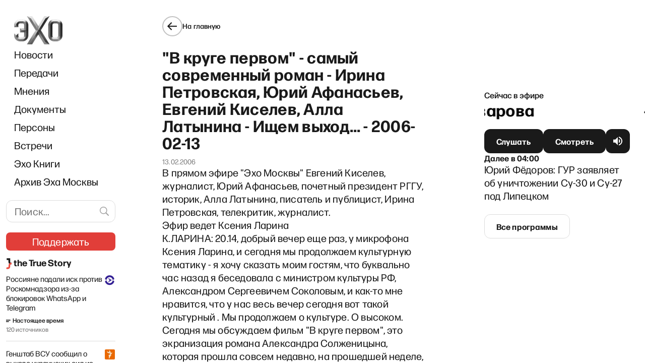

--- FILE ---
content_type: text/html; charset=utf-8
request_url: https://www.google.com/recaptcha/api2/aframe
body_size: 265
content:
<!DOCTYPE HTML><html><head><meta http-equiv="content-type" content="text/html; charset=UTF-8"></head><body><script nonce="rT_IqNr36Pgp9hF81-xalg">/** Anti-fraud and anti-abuse applications only. See google.com/recaptcha */ try{var clients={'sodar':'https://pagead2.googlesyndication.com/pagead/sodar?'};window.addEventListener("message",function(a){try{if(a.source===window.parent){var b=JSON.parse(a.data);var c=clients[b['id']];if(c){var d=document.createElement('img');d.src=c+b['params']+'&rc='+(localStorage.getItem("rc::a")?sessionStorage.getItem("rc::b"):"");window.document.body.appendChild(d);sessionStorage.setItem("rc::e",parseInt(sessionStorage.getItem("rc::e")||0)+1);localStorage.setItem("rc::h",'1766537020267');}}}catch(b){}});window.parent.postMessage("_grecaptcha_ready", "*");}catch(b){}</script></body></html>

--- FILE ---
content_type: text/css; charset=UTF-8
request_url: https://echofm.online/_next/static/css/7c6582ceefec9188.css
body_size: 157079
content:
@font-face{font-family:Forma DJR Cyrillic Micro;font-style:normal;font-weight:200;src:url("[data-uri]") format("woff")}@font-face{font-family:Forma DJR Cyrillic Micro;font-style:normal;font-weight:300;src:url("[data-uri]") format("woff")}@font-face{font-family:Forma DJR Cyrillic Micro;font-style:normal;font-weight:400;src:url("[data-uri]") format("woff")}@font-face{font-family:Forma DJR Cyrillic Micro;font-style:normal;font-weight:500;src:url("[data-uri]") format("woff")}@font-face{font-family:TT Fors;font-style:normal;font-weight:500;src:url(/fonts/TTForsMedium.otf) format("opentype")}@font-face{font-family:Forma DJR Cyrillic Micro;font-style:normal;font-weight:700;src:url("[data-uri]") format("woff")}#mc_embed_signup form{display:block;position:relative;text-align:left;margin:20px}#mc_embed_signup h2{font-weight:700;padding:0;margin:15px 0;font-size:1.4em}#mc_embed_signup input[type=checkbox]{-webkit-appearance:checkbox}#mc_embed_signup input[type=radio]{-webkit-appearance:radio}#mc_embed_signup input:focus{border-color:#333}#mc_embed_signup .button{clear:both;background-color:#aaa;border:0;border-radius:4px;transition:all .23s ease-in-out 0s;color:#fff;cursor:pointer;display:inline-block;font-size:15px;font-weight:400;height:32px;line-height:32px;margin:0 5px 10px 0;padding:0 22px;text-align:center;text-decoration:none;vertical-align:top;white-space:nowrap;width:fit-content;width:-moz-fit-content}#mc_embed_signup .button:hover{background-color:#777}#mc_embed_signup .small-meta{font-size:11px}#mc_embed_signup .nowrap{white-space:nowrap}#mc_embed_signup .mc-field-group{clear:left;position:relative;width:96%;min-height:50px;display:grid}#mc_embed_signup .size1of2{clear:none;float:left;display:inline-block;width:46%;margin-right:4%}* html #mc_embed_signup .size1of2{margin-right:2%}#mc_embed_signup .mc-field-group label{display:block;margin-bottom:3px}#mc_embed_signup .mc-field-group select{display:inline-block;width:99%;padding:5px 0;margin-bottom:2px}#mc_embed_signup .mc-address-fields-group{display:flex;flex-direction:row;justify-content:space-evenly;width:96%;gap:15px}#mc_embed_signup .datefield,#mc_embed_signup .phonefield-us{padding:5px 0}#mc_embed_signup .datefield input,#mc_embed_signup .phonefield-us input{display:inline;width:60px;margin:0 2px;letter-spacing:1px;text-align:center;padding:5px 0 2px}#mc_embed_signup .phonefield-us .phonearea input,#mc_embed_signup .phonefield-us .phonedetail1 input{width:40px}#mc_embed_signup .datefield .dayfield input,#mc_embed_signup .datefield .monthfield input{width:30px}#mc_embed_signup .datefield label,#mc_embed_signup .phonefield-us label{display:none}#mc_embed_signup .indicates-required{text-align:right;font-size:11px;margin-right:4%}#mc_embed_signup .asterisk{color:#e85c41;font-size:150%;font-weight:400;position:relative;top:5px}#mc_embed_signup .clear{clear:both}#mc_embed_signup .foot{display:grid;grid-template-columns:3fr 1fr;width:96%;align-items:center}@media screen and (max-width:400px){#mc_embed_signup .foot{display:grid;grid-template-columns:1fr;width:100%;align-items:center}#mc_embed_signup .referralBadge{width:50%}}#mc_embed_signup .brandingLogo{justify-self:right}@media screen and (max-width:400px){#mc_embed_signup .brandingLogo{justify-self:left}}#mc_embed_signup .mc-field-group.input-group ul{margin:0;padding:5px 0;list-style:none}#mc_embed_signup .mc-field-group.input-group ul li{display:block;padding:3px 0;margin:0}#mc_embed_signup .mc-field-group.input-group label{display:inline}#mc_embed_signup .mc-field-group.input-group input{display:inline;width:auto;border:none}#mc_embed_signup div#mce-responses{float:left;top:-1.4em;padding:0 .5em;overflow:hidden;width:90%;margin:0 5%;clear:both}#mc_embed_signup div.response{margin:1em 0;padding:1em .5em .5em 0;font-weight:700;float:left;top:-1.5em;z-index:1;width:80%}#mc_embed_signup #mce-error-response{display:none}#mc_embed_signup #mce-success-response{color:#529214;display:none}#mc_embed_signup label.error{display:block;float:none;width:auto;margin-left:1.05em;text-align:left;padding:.5em 0}#mc_embed_signup .helper_text{color:#8d8985;margin-top:2px;display:inline-block;padding:3px;background-color:hsla(0,0%,100%,.85);border-radius:3px;font-size:14px;font-weight:400;z-index:1}#mc-embedded-subscribe{clear:both;display:block;margin:1em 0 1em 5%}#mc_embed_signup #num-subscribers{font-size:1.1em}#mc_embed_signup #num-subscribers span{padding:.5em;border:1px solid #ccc;margin-right:.5em;font-weight:700}#mc_embed_signup #mc-embedded-subscribe-form div.mce_inline_error{display:inline-block;margin:2px 0 1em;padding:3px;background-color:hsla(0,0%,100%,.85);border-radius:3px;font-size:14px;font-weight:400;z-index:1;color:#e85c41}#mc_embed_signup #mc-embedded-subscribe-form input.mce_inline_error{border:2px solid #e85c41}#mc_embed_signup.mc_page input{border:1px solid #abb0b2;border-radius:3px}#mc_embed_signup.mc_page .mc-field-group{clear:left;position:relative;width:96%;padding-bottom:3%;min-height:50px;display:grid}#mc_embed_signup.mc_page .mc-field-group input{display:block;width:100%;padding:8px 0;text-indent:2%}#mc_embed_signup.mc_page .asterisk{color:#e85c41;font-size:150%;font-weight:400;position:relative;top:5px}#mc_embed_signup.mc_page #mc-embedded-subscribe{clear:both;width:auto;display:block;margin:1em 0 1em 5%}@font-face{font-family:swiper-icons;src:url("data:application/font-woff;charset=utf-8;base64, [base64]//wADZ2x5ZgAAAywAAADMAAAD2MHtryVoZWFkAAABbAAAADAAAAA2E2+eoWhoZWEAAAGcAAAAHwAAACQC9gDzaG10eAAAAigAAAAZAAAArgJkABFsb2NhAAAC0AAAAFoAAABaFQAUGG1heHAAAAG8AAAAHwAAACAAcABAbmFtZQAAA/gAAAE5AAACXvFdBwlwb3N0AAAFNAAAAGIAAACE5s74hXjaY2BkYGAAYpf5Hu/j+W2+MnAzMYDAzaX6QjD6/4//Bxj5GA8AuRwMYGkAPywL13jaY2BkYGA88P8Agx4j+/8fQDYfA1AEBWgDAIB2BOoAeNpjYGRgYNBh4GdgYgABEMnIABJzYNADCQAACWgAsQB42mNgYfzCOIGBlYGB0YcxjYGBwR1Kf2WQZGhhYGBiYGVmgAFGBiQQkOaawtDAoMBQxXjg/wEGPcYDDA4wNUA2CCgwsAAAO4EL6gAAeNpj2M0gyAACqxgGNWBkZ2D4/wMA+xkDdgAAAHjaY2BgYGaAYBkGRgYQiAHyGMF8FgYHIM3DwMHABGQrMOgyWDLEM1T9/w8UBfEMgLzE////P/5//f/V/xv+r4eaAAeMbAxwIUYmIMHEgKYAYjUcsDAwsLKxc3BycfPw8jEQA/[base64]/uznmfPFBNODM2K7MTQ45YEAZqGP81AmGGcF3iPqOop0r1SPTaTbVkfUe4HXj97wYE+yNwWYxwWu4v1ugWHgo3S1XdZEVqWM7ET0cfnLGxWfkgR42o2PvWrDMBSFj/IHLaF0zKjRgdiVMwScNRAoWUoH78Y2icB/yIY09An6AH2Bdu/UB+yxopYshQiEvnvu0dURgDt8QeC8PDw7Fpji3fEA4z/PEJ6YOB5hKh4dj3EvXhxPqH/SKUY3rJ7srZ4FZnh1PMAtPhwP6fl2PMJMPDgeQ4rY8YT6Gzao0eAEA409DuggmTnFnOcSCiEiLMgxCiTI6Cq5DZUd3Qmp10vO0LaLTd2cjN4fOumlc7lUYbSQcZFkutRG7g6JKZKy0RmdLY680CDnEJ+UMkpFFe1RN7nxdVpXrC4aTtnaurOnYercZg2YVmLN/d/gczfEimrE/fs/bOuq29Zmn8tloORaXgZgGa78yO9/cnXm2BpaGvq25Dv9S4E9+5SIc9PqupJKhYFSSl47+Qcr1mYNAAAAeNptw0cKwkAAAMDZJA8Q7OUJvkLsPfZ6zFVERPy8qHh2YER+3i/BP83vIBLLySsoKimrqKqpa2hp6+jq6RsYGhmbmJqZSy0sraxtbO3sHRydnEMU4uR6yx7JJXveP7WrDycAAAAAAAH//wACeNpjYGRgYOABYhkgZgJCZgZNBkYGLQZtIJsFLMYAAAw3ALgAeNolizEKgDAQBCchRbC2sFER0YD6qVQiBCv/H9ezGI6Z5XBAw8CBK/m5iQQVauVbXLnOrMZv2oLdKFa8Pjuru2hJzGabmOSLzNMzvutpB3N42mNgZGBg4GKQYzBhYMxJLMlj4GBgAYow/P/PAJJhLM6sSoWKfWCAAwDAjgbRAAB42mNgYGBkAIIbCZo5IPrmUn0hGA0AO8EFTQAA");font-weight:400;font-style:normal}:root{--swiper-theme-color:#007aff}.swiper{margin-left:auto;margin-right:auto;position:relative;overflow:hidden;list-style:none;padding:0;z-index:1}.swiper-vertical>.swiper-wrapper{flex-direction:column}.swiper-wrapper{position:relative;width:100%;height:100%;z-index:1;display:flex;transition-property:transform;box-sizing:content-box}.swiper-android .swiper-slide,.swiper-wrapper{transform:translateZ(0)}.swiper-pointer-events{touch-action:pan-y}.swiper-pointer-events.swiper-vertical{touch-action:pan-x}.swiper-slide{flex-shrink:0;width:100%;height:100%;position:relative;transition-property:transform}.swiper-slide-invisible-blank{visibility:hidden}.swiper-autoheight,.swiper-autoheight .swiper-slide{height:auto}.swiper-autoheight .swiper-wrapper{align-items:flex-start;transition-property:transform,height}.swiper-backface-hidden .swiper-slide{transform:translateZ(0);-webkit-backface-visibility:hidden;backface-visibility:hidden}.swiper-3d,.swiper-3d.swiper-css-mode .swiper-wrapper{perspective:1200px}.swiper-3d .swiper-cube-shadow,.swiper-3d .swiper-slide,.swiper-3d .swiper-slide-shadow,.swiper-3d .swiper-slide-shadow-bottom,.swiper-3d .swiper-slide-shadow-left,.swiper-3d .swiper-slide-shadow-right,.swiper-3d .swiper-slide-shadow-top,.swiper-3d .swiper-wrapper{transform-style:preserve-3d}.swiper-3d .swiper-slide-shadow,.swiper-3d .swiper-slide-shadow-bottom,.swiper-3d .swiper-slide-shadow-left,.swiper-3d .swiper-slide-shadow-right,.swiper-3d .swiper-slide-shadow-top{position:absolute;left:0;top:0;width:100%;height:100%;pointer-events:none;z-index:10}.swiper-3d .swiper-slide-shadow{background:rgba(0,0,0,.15)}.swiper-3d .swiper-slide-shadow-left{background-image:linear-gradient(270deg,rgba(0,0,0,.5),transparent)}.swiper-3d .swiper-slide-shadow-right{background-image:linear-gradient(90deg,rgba(0,0,0,.5),transparent)}.swiper-3d .swiper-slide-shadow-top{background-image:linear-gradient(0deg,rgba(0,0,0,.5),transparent)}.swiper-3d .swiper-slide-shadow-bottom{background-image:linear-gradient(180deg,rgba(0,0,0,.5),transparent)}.swiper-css-mode>.swiper-wrapper{overflow:auto;scrollbar-width:none;-ms-overflow-style:none}.swiper-css-mode>.swiper-wrapper::-webkit-scrollbar{display:none}.swiper-css-mode>.swiper-wrapper>.swiper-slide{scroll-snap-align:start start}.swiper-horizontal.swiper-css-mode>.swiper-wrapper{-ms-scroll-snap-type:x mandatory;scroll-snap-type:x mandatory}.swiper-vertical.swiper-css-mode>.swiper-wrapper{-ms-scroll-snap-type:y mandatory;scroll-snap-type:y mandatory}.swiper-centered>.swiper-wrapper:before{content:"";flex-shrink:0;order:9999}.swiper-centered.swiper-horizontal>.swiper-wrapper>.swiper-slide:first-child{-webkit-margin-start:var(--swiper-centered-offset-before);margin-inline-start:var(--swiper-centered-offset-before)}.swiper-centered.swiper-horizontal>.swiper-wrapper:before{height:100%;min-height:1px;width:var(--swiper-centered-offset-after)}.swiper-centered.swiper-vertical>.swiper-wrapper>.swiper-slide:first-child{-webkit-margin-before:var(--swiper-centered-offset-before);margin-block-start:var(--swiper-centered-offset-before)}.swiper-centered.swiper-vertical>.swiper-wrapper:before{width:100%;min-width:1px;height:var(--swiper-centered-offset-after)}.swiper-centered>.swiper-wrapper>.swiper-slide{scroll-snap-align:center center}.swiper-virtual .swiper-slide{-webkit-backface-visibility:hidden;transform:translateZ(0)}.swiper-virtual.swiper-css-mode .swiper-wrapper:after{content:"";position:absolute;left:0;top:0;pointer-events:none}.swiper-virtual.swiper-css-mode.swiper-horizontal .swiper-wrapper:after{height:1px;width:var(--swiper-virtual-size)}.swiper-virtual.swiper-css-mode.swiper-vertical .swiper-wrapper:after{width:1px;height:var(--swiper-virtual-size)}:root{--swiper-navigation-size:44px}.swiper-button-next,.swiper-button-prev{position:absolute;top:50%;width:calc(var(--swiper-navigation-size) / 44 * 27);height:var(--swiper-navigation-size);margin-top:calc(0px - (var(--swiper-navigation-size) / 2));z-index:10;cursor:pointer;display:flex;align-items:center;justify-content:center;color:var(--swiper-navigation-color,var(--swiper-theme-color))}.swiper-button-next.swiper-button-disabled,.swiper-button-prev.swiper-button-disabled{opacity:.35;cursor:auto;pointer-events:none}.swiper-button-next.swiper-button-hidden,.swiper-button-prev.swiper-button-hidden{opacity:0;cursor:auto;pointer-events:none}.swiper-navigation-disabled .swiper-button-next,.swiper-navigation-disabled .swiper-button-prev{display:none!important}.swiper-button-next:after,.swiper-button-prev:after{font-family:swiper-icons;font-size:var(--swiper-navigation-size);text-transform:none!important;letter-spacing:0;font-variant:normal;line-height:1}.swiper-button-prev,.swiper-rtl .swiper-button-next{left:10px;right:auto}.swiper-button-prev:after,.swiper-rtl .swiper-button-next:after{content:"prev"}.swiper-button-next,.swiper-rtl .swiper-button-prev{right:10px;left:auto}.swiper-button-next:after,.swiper-rtl .swiper-button-prev:after{content:"next"}.swiper-button-lock{display:none}.swiper-pagination{position:absolute;text-align:center;transition:opacity .3s;transform:translateZ(0);z-index:10}.swiper-pagination.swiper-pagination-hidden{opacity:0}.swiper-pagination-disabled>.swiper-pagination,.swiper-pagination.swiper-pagination-disabled{display:none!important}.swiper-horizontal>.swiper-pagination-bullets,.swiper-pagination-bullets.swiper-pagination-horizontal,.swiper-pagination-custom,.swiper-pagination-fraction{bottom:10px;left:0;width:100%}.swiper-pagination-bullets-dynamic{overflow:hidden;font-size:0}.swiper-pagination-bullets-dynamic .swiper-pagination-bullet{transform:scale(.33);position:relative}.swiper-pagination-bullets-dynamic .swiper-pagination-bullet-active,.swiper-pagination-bullets-dynamic .swiper-pagination-bullet-active-main{transform:scale(1)}.swiper-pagination-bullets-dynamic .swiper-pagination-bullet-active-prev{transform:scale(.66)}.swiper-pagination-bullets-dynamic .swiper-pagination-bullet-active-prev-prev{transform:scale(.33)}.swiper-pagination-bullets-dynamic .swiper-pagination-bullet-active-next{transform:scale(.66)}.swiper-pagination-bullets-dynamic .swiper-pagination-bullet-active-next-next{transform:scale(.33)}.swiper-pagination-bullet{width:var(--swiper-pagination-bullet-width,var(--swiper-pagination-bullet-size,8px));height:var(--swiper-pagination-bullet-height,var(--swiper-pagination-bullet-size,8px));display:inline-block;border-radius:50%;background:var(--swiper-pagination-bullet-inactive-color,#000);opacity:var(--swiper-pagination-bullet-inactive-opacity,.2)}button.swiper-pagination-bullet{border:none;margin:0;padding:0;box-shadow:none;-webkit-appearance:none;-moz-appearance:none;appearance:none}.swiper-pagination-clickable .swiper-pagination-bullet{cursor:pointer}.swiper-pagination-bullet:only-child{display:none!important}.swiper-pagination-bullet-active{opacity:var(--swiper-pagination-bullet-opacity,1);background:var(--swiper-pagination-color,var(--swiper-theme-color))}.swiper-pagination-vertical.swiper-pagination-bullets,.swiper-vertical>.swiper-pagination-bullets{right:10px;top:50%;transform:translate3d(0,-50%,0)}.swiper-pagination-vertical.swiper-pagination-bullets .swiper-pagination-bullet,.swiper-vertical>.swiper-pagination-bullets .swiper-pagination-bullet{margin:var(--swiper-pagination-bullet-vertical-gap,6px) 0;display:block}.swiper-pagination-vertical.swiper-pagination-bullets.swiper-pagination-bullets-dynamic,.swiper-vertical>.swiper-pagination-bullets.swiper-pagination-bullets-dynamic{top:50%;transform:translateY(-50%);width:8px}.swiper-pagination-vertical.swiper-pagination-bullets.swiper-pagination-bullets-dynamic .swiper-pagination-bullet,.swiper-vertical>.swiper-pagination-bullets.swiper-pagination-bullets-dynamic .swiper-pagination-bullet{display:inline-block;transition:transform .2s,top .2s}.swiper-horizontal>.swiper-pagination-bullets .swiper-pagination-bullet,.swiper-pagination-horizontal.swiper-pagination-bullets .swiper-pagination-bullet{margin:0 var(--swiper-pagination-bullet-horizontal-gap,4px)}.swiper-horizontal>.swiper-pagination-bullets.swiper-pagination-bullets-dynamic,.swiper-pagination-horizontal.swiper-pagination-bullets.swiper-pagination-bullets-dynamic{left:50%;transform:translateX(-50%);white-space:nowrap}.swiper-horizontal>.swiper-pagination-bullets.swiper-pagination-bullets-dynamic .swiper-pagination-bullet,.swiper-pagination-horizontal.swiper-pagination-bullets.swiper-pagination-bullets-dynamic .swiper-pagination-bullet{transition:transform .2s,left .2s}.swiper-horizontal.swiper-rtl>.swiper-pagination-bullets-dynamic .swiper-pagination-bullet{transition:transform .2s,right .2s}.swiper-pagination-progressbar{background:rgba(0,0,0,.25);position:absolute}.swiper-pagination-progressbar .swiper-pagination-progressbar-fill{background:var(--swiper-pagination-color,var(--swiper-theme-color));position:absolute;left:0;top:0;width:100%;height:100%;transform:scale(0);transform-origin:left top}.swiper-rtl .swiper-pagination-progressbar .swiper-pagination-progressbar-fill{transform-origin:right top}.swiper-horizontal>.swiper-pagination-progressbar,.swiper-pagination-progressbar.swiper-pagination-horizontal,.swiper-pagination-progressbar.swiper-pagination-vertical.swiper-pagination-progressbar-opposite,.swiper-vertical>.swiper-pagination-progressbar.swiper-pagination-progressbar-opposite{width:100%;height:4px;left:0;top:0}.swiper-horizontal>.swiper-pagination-progressbar.swiper-pagination-progressbar-opposite,.swiper-pagination-progressbar.swiper-pagination-horizontal.swiper-pagination-progressbar-opposite,.swiper-pagination-progressbar.swiper-pagination-vertical,.swiper-vertical>.swiper-pagination-progressbar{width:4px;height:100%;left:0;top:0}.swiper-pagination-lock{display:none}.swiper-scrollbar{border-radius:10px;position:relative;-ms-touch-action:none;background:rgba(0,0,0,.1)}.swiper-scrollbar-disabled>.swiper-scrollbar,.swiper-scrollbar.swiper-scrollbar-disabled{display:none!important}.swiper-horizontal>.swiper-scrollbar,.swiper-scrollbar.swiper-scrollbar-horizontal{position:absolute;left:1%;bottom:3px;z-index:50;height:5px;width:98%}.swiper-scrollbar.swiper-scrollbar-vertical,.swiper-vertical>.swiper-scrollbar{position:absolute;right:3px;top:1%;z-index:50;width:5px;height:98%}.swiper-scrollbar-drag{height:100%;width:100%;position:relative;background:rgba(0,0,0,.5);border-radius:10px;left:0;top:0}.swiper-scrollbar-cursor-drag{cursor:move}.swiper-scrollbar-lock{display:none}.swiper-zoom-container{width:100%;height:100%;display:flex;justify-content:center;align-items:center;text-align:center}.swiper-zoom-container>canvas,.swiper-zoom-container>img,.swiper-zoom-container>svg{max-width:100%;max-height:100%;-o-object-fit:contain;object-fit:contain}.swiper-slide-zoomed{cursor:move}.swiper-lazy-preloader{width:42px;height:42px;position:absolute;left:50%;top:50%;margin-left:-21px;margin-top:-21px;z-index:10;transform-origin:50%;box-sizing:border-box;border-radius:50%;border:4px solid var(--swiper-preloader-color,var(--swiper-theme-color));border-top:4px solid transparent}.swiper-watch-progress .swiper-slide-visible .swiper-lazy-preloader,.swiper:not(.swiper-watch-progress) .swiper-lazy-preloader{animation:swiper-preloader-spin 1s linear infinite}.swiper-lazy-preloader-white{--swiper-preloader-color:#fff}.swiper-lazy-preloader-black{--swiper-preloader-color:#000}@keyframes swiper-preloader-spin{0%{transform:rotate(0deg)}to{transform:rotate(1turn)}}.swiper .swiper-notification{position:absolute;left:0;top:0;pointer-events:none;opacity:0;z-index:-1000}.swiper-free-mode>.swiper-wrapper{transition-timing-function:ease-out;margin:0 auto}.swiper-grid>.swiper-wrapper{flex-wrap:wrap}.swiper-grid-column>.swiper-wrapper{flex-wrap:wrap;flex-direction:column}.swiper-fade.swiper-free-mode .swiper-slide{transition-timing-function:ease-out}.swiper-fade .swiper-slide{pointer-events:none;transition-property:opacity}.swiper-fade .swiper-slide .swiper-slide{pointer-events:none}.swiper-fade .swiper-slide-active,.swiper-fade .swiper-slide-active .swiper-slide-active{pointer-events:auto}.swiper-cube{overflow:visible}.swiper-cube .swiper-slide{pointer-events:none;-webkit-backface-visibility:hidden;backface-visibility:hidden;z-index:1;visibility:hidden;transform-origin:0 0;width:100%;height:100%}.swiper-cube .swiper-slide .swiper-slide{pointer-events:none}.swiper-cube.swiper-rtl .swiper-slide{transform-origin:100% 0}.swiper-cube .swiper-slide-active,.swiper-cube .swiper-slide-active .swiper-slide-active{pointer-events:auto}.swiper-cube .swiper-slide-active,.swiper-cube .swiper-slide-next,.swiper-cube .swiper-slide-next+.swiper-slide,.swiper-cube .swiper-slide-prev{pointer-events:auto;visibility:visible}.swiper-cube .swiper-slide-shadow-bottom,.swiper-cube .swiper-slide-shadow-left,.swiper-cube .swiper-slide-shadow-right,.swiper-cube .swiper-slide-shadow-top{z-index:0;-webkit-backface-visibility:hidden;backface-visibility:hidden}.swiper-cube .swiper-cube-shadow{position:absolute;left:0;bottom:0;width:100%;height:100%;opacity:.6;z-index:0}.swiper-cube .swiper-cube-shadow:before{content:"";background:#000;position:absolute;left:0;top:0;bottom:0;right:0;filter:blur(50px)}.swiper-flip{overflow:visible}.swiper-flip .swiper-slide{pointer-events:none;-webkit-backface-visibility:hidden;backface-visibility:hidden;z-index:1}.swiper-flip .swiper-slide .swiper-slide{pointer-events:none}.swiper-flip .swiper-slide-active,.swiper-flip .swiper-slide-active .swiper-slide-active{pointer-events:auto}.swiper-flip .swiper-slide-shadow-bottom,.swiper-flip .swiper-slide-shadow-left,.swiper-flip .swiper-slide-shadow-right,.swiper-flip .swiper-slide-shadow-top{z-index:0;-webkit-backface-visibility:hidden;backface-visibility:hidden}.swiper-creative .swiper-slide{-webkit-backface-visibility:hidden;backface-visibility:hidden;overflow:hidden;transition-property:transform,opacity,height}.swiper-cards{overflow:visible}.swiper-cards .swiper-slide{transform-origin:center bottom;-webkit-backface-visibility:hidden;backface-visibility:hidden;overflow:hidden}

--- FILE ---
content_type: application/javascript; charset=UTF-8
request_url: https://echofm.online/_next/static/chunks/7127-60cb1230bb66a24f.js
body_size: 5322
content:
"use strict";(self.webpackChunk_N_E=self.webpackChunk_N_E||[]).push([[7127],{4353:function(e,n,r){r.d(n,{i:function(){return i}});var t=r(5893),s=(r(7294),r(9230));function i(){return(0,t.jsxs)(t.Fragment,{children:[(0,t.jsx)(s.F,{title:"Bitcoin",value:"bc1qew8qhfyz6965gxnz879pg43t6zlc2ny5vry6ns"}),(0,t.jsx)(s.F,{title:"Ethereum (ERC-20)",value:"0x9dAc61151eEAD478F721B6AF438748262C9fc129"}),(0,t.jsx)(s.F,{title:"USDT (TRC20)",value:"TUh7YRP9adK9Qyqf6fHGQovz1enJfW2iix"})]})}},2831:function(e,n,r){r.d(n,{V:function(){return u}});var t=r(828),s=r(9815),i=r(5893),o=r(7294),a=r(9768),l=r(5390),c=r(7218),d=[{question:"\u041f\u043e\u0447\u0435\u043c\u0443 \xab\u042d\u0445\u043e\xbb \u0441\u043e\u0431\u0438\u0440\u0430\u0435\u0442 \u043f\u043e\u0436\u0435\u0440\u0442\u0432\u043e\u0432\u0430\u043d\u0438\u044f?",answer:"\xab\u042d\u0445\u043e\xbb \u2014 \u043d\u0435\u0437\u0430\u0432\u0438\u0441\u0438\u043c\u043e\u0435 \u043c\u0435\u0434\u0438\u0430. \u0427\u0442\u043e\u0431\u044b \u0441\u043e\u0445\u0440\u0430\u043d\u044f\u0442\u044c \u0432\u043e\u0437\u043c\u043e\u0436\u043d\u043e\u0441\u0442\u044c \u0440\u0430\u0431\u043e\u0442\u0430\u0442\u044c \u043f\u043e \u0436\u0443\u0440\u043d\u0430\u043b\u0438\u0441\u0442\u0441\u043a\u0438\u043c \u0441\u0442\u0430\u043d\u0434\u0430\u0440\u0442\u0430\u043c \u0438 \u0438\u0441\u043a\u043b\u044e\u0447\u0438\u0442\u0435\u043b\u044c\u043d\u043e \u0432 \u0438\u043d\u0442\u0435\u0440\u0435\u0441\u0430\u0445 \u043d\u0430\u0448\u0438\u0445 \u0441\u043b\u0443\u0448\u0430\u0442\u0435\u043b\u0435\u0439, \u0437\u0440\u0438\u0442\u0435\u043b\u0435\u0439 \u0438 \u0447\u0438\u0442\u0430\u0442\u0435\u043b\u0435\u0439, \u043d\u0430\u043c \u043d\u0435\u043e\u0431\u0445\u043e\u0434\u0438\u043c\u044b \u043d\u0435\u0437\u0430\u0432\u0438\u0441\u0438\u043c\u044b\u0435 \u0438\u0441\u0442\u043e\u0447\u043d\u0438\u043a\u0438 \u0444\u0438\u043d\u0430\u043d\u0441\u0438\u0440\u043e\u0432\u0430\u043d\u0438\u044f. \u041c\u044b \u043f\u0440\u0438\u043d\u0438\u043c\u0430\u0435\u043c \u0442\u043e\u043b\u044c\u043a\u043e \u0442\u0435 \u043f\u043e\u0436\u0435\u0440\u0442\u0432\u043e\u0432\u0430\u043d\u0438\u044f, \u043f\u043e\u043b\u0443\u0447\u0435\u043d\u0438\u0435 \u043a\u043e\u0442\u043e\u0440\u044b\u0445 \u043d\u0435 \u0432\u043b\u0438\u044f\u0435\u0442 \u043d\u0430 \u043d\u0430\u0448\u0443 \u0440\u0435\u0434\u0430\u043a\u0446\u0438\u043e\u043d\u043d\u0443\u044e \u043f\u043e\u043b\u0438\u0442\u0438\u043a\u0443."},{question:"\u041d\u0430 \u0447\u0442\u043e \u0438\u0434\u0443\u0442 \u043f\u043e\u043b\u0443\u0447\u0435\u043d\u043d\u044b\u0435 \u0441\u0440\u0435\u0434\u0441\u0442\u0432\u0430?",answer:"\u0412\u0430\u0448\u0438 \u043f\u043e\u0436\u0435\u0440\u0442\u0432\u043e\u0432\u0430\u043d\u0438\u044f \u043d\u0430\u043f\u0440\u0430\u0432\u043b\u044f\u044e\u0442\u0441\u044f \u043d\u0430 \u0440\u0430\u0431\u043e\u0442\u0443 \xab\u042d\u0445\u0430\xbb: \u043e\u043f\u043b\u0430\u0442\u0443 \u0442\u0440\u0443\u0434\u0430 \u0440\u0435\u0434\u0430\u043a\u0442\u043e\u0440\u043e\u0432 \u0441\u0430\u0439\u0442\u0430, \u0441\u043e\u0442\u0440\u0443\u0434\u043d\u0438\u043a\u043e\u0432 \u0430\u0443\u0434\u0438\u043e\u044d\u0444\u0438\u0440\u0430, \u0441\u043e\u0446\u0441\u0435\u0442\u0435\u0439, \u0441\u043b\u0443\u0436\u0431\u044b \u0438\u043d\u0444\u043e\u0440\u043c\u0430\u0446\u0438\u0438, \u0440\u0430\u0441\u0448\u0438\u0444\u0440\u043e\u0432\u0449\u0438\u043a\u043e\u0432, \u0440\u0430\u0437\u0440\u0430\u0431\u043e\u0442\u0447\u0438\u043a\u043e\u0432 \u0438 \u0434\u0440\u0443\u0433\u0438\u0445 \u0447\u043b\u0435\u043d\u043e\u0432 \u043a\u043e\u043c\u0430\u043d\u0434\u044b."},{question:"\u041a\u0430\u043a \u043f\u043e\u0434\u0434\u0435\u0440\u0436\u0430\u0442\u044c \xab\u042d\u0445\u043e\xbb \u0438\u0437 \u0420\u043e\u0441\u0441\u0438\u0438?",answer:'\n\u041f\u043e\u0434\u043f\u0438\u0448\u0438\u0442\u0435\u0441\u044c \u043d\u0430 \u043d\u0430\u0441 \u0438 \u0443\u0441\u0442\u0430\u043d\u043e\u0432\u0438\u0442\u0435 \u043f\u0440\u0438\u043b\u043e\u0436\u0435\u043d\u0438\u0435 \u0441\u0435\u0431\u0435 \u0438 \u0431\u043b\u0438\u0437\u043a\u0438\u043c. \u0427\u0438\u0442\u0430\u0442\u044c, \u0441\u043c\u043e\u0442\u0440\u0435\u0442\u044c \u0438 \u0441\u043b\u0443\u0448\u0430\u0442\u044c \xab\u042d\u0445\u043e\xbb \u2014 \u0437\u0430\u043a\u043e\u043d\u043d\u043e \u0438 \u0431\u0435\u0437\u043e\u043f\u0430\u0441\u043d\u043e:\n<ul>\n<li><a href="https://echofm.onelink.me/yH6x/linktr" target="_blank">\u043f\u0440\u0438\u043b\u043e\u0436\u0435\u043d\u0438\u0435 \u0441 \u0440\u0430\u0434\u0438\u043e</a></li>\n<li><a href="https://t.me/echoonline_news" target="_blank">\u043d\u043e\u0432\u043e\u0441\u0442\u0438</a></li>\n<li><a href="https://t.me/echofm_online" target="_blank">\u043c\u043d\u0435\u043d\u0438\u044f</a></li>\n<li><a href="https://echofm.transistor.fm/1d427af3-e6f5-450a-90fa-e9dfd5084d1a" target="_blank">\u043f\u043e\u0434\u043a\u0430\u0441\u0442\u044b</a></li>\n<li><a href="/subscribe" target="_blank">\u0435\u0436\u0435\u043d\u0435\u0434\u0435\u043b\u044c\u043d\u0430\u044f \u0440\u0430\u0441\u0441\u044b\u043b\u043a\u0430</a></li>\n</ul>\n'},{question:"\u041a\u0430\u043a \u043f\u043e\u0434\u0434\u0435\u0440\u0436\u0430\u0442\u044c \xab\u042d\u0445\u043e\xbb \u0432\u043d\u0435 \u0420\u043e\u0441\u0441\u0438\u0438?",answer:"\u0415\u0441\u043b\u0438 \u0432\u044b \u0436\u0438\u0432\u0451\u0442\u0435 \u0437\u0430 \u0440\u0443\u0431\u0435\u0436\u043e\u043c, \u043f\u043e\u0436\u0430\u043b\u0443\u0439\u0441\u0442\u0430, \u043e\u0444\u043e\u0440\u043c\u0438\u0442\u0435 \u043f\u043e\u0434\u043f\u0438\u0441\u043a\u0443 \u043d\u0430 \u0440\u0435\u0433\u0443\u043b\u044f\u0440\u043d\u043e\u0435 \u043f\u043e\u0436\u0435\u0440\u0442\u0432\u043e\u0432\u0430\u043d\u0438\u0435. \u042d\u0442\u043e \u043f\u043e\u0437\u0432\u043e\u043b\u0438\u0442 \u043d\u0430\u043c \u043f\u0440\u043e\u0434\u043e\u043b\u0436\u0430\u0442\u044c \u0440\u0430\u0431\u043e\u0442\u0443 \u2014 \u0447\u0442\u043e\u0431\u044b \u043b\u044e\u0434\u0438 \u0432 \u0420\u043e\u0441\u0441\u0438\u0438 \u0438 \u0437\u0430 \u0435\u0451 \u043f\u0440\u0435\u0434\u0435\u043b\u0430\u043c\u0438 \u043c\u043e\u0433\u043b\u0438 \u043f\u043e\u043b\u0443\u0447\u0430\u0442\u044c \u0438\u043d\u0444\u043e\u0440\u043c\u0430\u0446\u0438\u044e \u0432 \u043b\u044e\u0431\u043e\u043c \u0444\u043e\u0440\u043c\u0430\u0442\u0435, \u043d\u0435\u0441\u043c\u043e\u0442\u0440\u044f \u043d\u0430 \u0446\u0435\u043d\u0437\u0443\u0440\u0443 \u0438 \u0431\u043b\u043e\u043a\u0438\u0440\u043e\u0432\u043a\u0438."},{question:"\u041a\u0430\u043a\u043e\u0432\u0430 \u0446\u0435\u043b\u044c \u0441\u0431\u043e\u0440\u0430?",answer:"\u041c\u044b \u043f\u043e\u0441\u0447\u0438\u0442\u0430\u043b\u0438: \u0447\u0442\u043e\u0431\u044b \u0431\u044b\u0442\u044c \u0443\u0432\u0435\u0440\u0435\u043d\u043d\u044b\u043c\u0438 \u0432 \u0441\u0432\u043e\u0451\u043c \u0431\u0443\u0434\u0443\u0449\u0435\u043c, \u0432 2025 \u0433\u043e\u0434\u0443 \u043d\u0430\u043c \u043d\u0443\u0436\u043d\u043e \u043a\u0430\u0436\u0434\u044b\u0439 \u043c\u0435\u0441\u044f\u0446 \u043f\u0440\u0438\u0432\u043b\u0435\u043a\u0430\u0442\u044c 170 \u043d\u043e\u0432\u044b\u0445 \u0440\u0435\u0433\u0443\u043b\u044f\u0440\u043d\u044b\u0445 \u0434\u043e\u043d\u043e\u0440\u043e\u0432. \u0421\u0442\u0430\u043d\u044c\u0442\u0435 \u043e\u0434\u043d\u0438\u043c \u0438\u0437 \u043d\u0438\u0445."},{question:"\u042f \u043e\u0444\u043e\u0440\u043c\u0438\u043b \u0435\u0436\u0435\u043c\u0435\u0441\u044f\u0447\u043d\u043e\u0435 \u043f\u043e\u0436\u0435\u0440\u0442\u0432\u043e\u0432\u0430\u043d\u0438\u0435 \u0441 \u043a\u0430\u0440\u0442\u044b \u0447\u0435\u0440\u0435\u0437 \u0444\u043e\u0440\u043c\u0443 \u043d\u0430 \u0432\u0430\u0448\u0435\u043c \u0441\u0430\u0439\u0442\u0435. \u041a\u0430\u043a \u0438\u0437\u043c\u0435\u043d\u0438\u0442\u044c \u0434\u0430\u0442\u0443 \u0441\u043f\u0438\u0441\u0430\u043d\u0438\u044f, \u0441\u0443\u043c\u043c\u0443 \u0435\u0436\u0435\u043c\u0435\u0441\u044f\u0447\u043d\u043e\u0433\u043e \u043f\u043b\u0430\u0442\u0435\u0436\u0430, \u0434\u0430\u043d\u043d\u044b\u0435 \u043a\u0430\u0440\u0442\u044b? \u041a\u0430\u043a \u043e\u0442\u043c\u0435\u043d\u0438\u0442\u044c \u043f\u043e\u0434\u043f\u0438\u0441\u043a\u0443?",answer:'\u0412\u044b \u043c\u043e\u0436\u0435\u0442\u0435 \u043e\u0442\u043a\u0430\u0437\u0430\u0442\u044c\u0441\u044f \u043e\u0442 \u043f\u043e\u0436\u0435\u0440\u0442\u0432\u043e\u0432\u0430\u043d\u0438\u0439 \u0438\u043b\u0438 \u0438\u0437\u043c\u0435\u043d\u0438\u0442\u044c \u0441\u0443\u043c\u043c\u0443, \u0434\u0430\u0442\u0443 \u0441\u043f\u0438\u0441\u0430\u043d\u0438\u044f \u0438 \u0434\u0430\u043d\u043d\u044b\u0435 \u043a\u0430\u0440\u0442\u044b \u0432 \u043b\u044e\u0431\u043e\u0439 \u043c\u043e\u043c\u0435\u043d\u0442. \u0414\u043b\u044f \u044d\u0442\u043e\u0433\u043e \u043d\u0430\u043f\u0438\u0448\u0438\u0442\u0435 \u043d\u0430\u043c \u043d\u0430&nbsp;<a href="mailto:donation@echofm.online" target="_blank" rel="noreferrer">donation@echofm.online</a>'}],u=function(e){var n=e.questions,r=void 0===n?d:n,u=e.initialOpenStates,h=(0,t.Z)(o.useState(u||r.map((function(e,n){return 0===n}))),2),p=h[0],m=h[1],x=o.useCallback((function(e){return function(){return m((function(n){var r=(0,s.Z)(n);return r[e]=!r[e],r}))}}),[]);return(0,i.jsx)(a.u,{children:r.map((function(e,n){return(0,i.jsxs)(a.ZB,{children:[(0,i.jsxs)(a.mp,{onClick:x(n),children:[(0,i.jsx)(a.e$,{children:e.question}),(0,i.jsx)(a.S9,{dangerouslySetInnerHTML:{__html:p[n]?c:l}})]}),(0,i.jsx)(a.RM,{show:p[n],children:(0,i.jsx)(a.Ai,{dangerouslySetInnerHTML:{__html:e.answer}})})]},n)}))})}},3715:function(e,n,r){r.d(n,{J:function(){return g}});var t=r(7568),s=r(2670),i=r(828),o=r(655),a=r(5893),l=r(7294),c=r(6664),d=r(9233),u=r(1694),h=r(2439),p=r(4353),m=r(9768),x=r(8095),j=r(8786),y=r(9059),f="https://www.paypal.com/donate/?hosted_button_id=LA33B7FUMGCSY",v={style:{base:{color:"#252526",fontFamily:"Forma DJR Cyrillic Micro",fontSize:"16px",lineHeight:"24px",letterSpacing:"0.01em","::placeholder":{color:"#BABABA"}},invalid:{color:"#E13E39",iconColor:"#fa755a"}}},g=function(e){var n=e.textBelow,r=(0,h.Z)("common"),g=(0,c.useStripe)(),_=(0,c.useElements)(),b=(0,i.Z)(l.useState(!1),2),k=b[0],w=b[1],C=(0,i.Z)(l.useState(!1),2),S=C[0],T=C[1],M=(0,i.Z)(l.useState(null),2),E=M[0],L=M[1],Z=(0,i.Z)(l.useState("10"),2),H=Z[0],q=Z[1],I=(0,i.Z)(l.useState(null),2),O=I[0],F=I[1],B=(0,i.Z)(l.useState("card"),2),R=B[0],A=B[1],z=(0,i.Z)(l.useState("monthly"),2),D=z[0],W=z[1],J=(0,i.Z)(l.useState(""),2),U=J[0],V=J[1],X=(0,i.Z)(l.useState(!1),2),G=X[0],N=X[1],K=(0,d.a)().ensureAuth,P=(0,i.Z)((0,u.m3)(x.b.GenerateDonateSecretVer230218Document,{isMutation:!0}),1)[0],Q=function(){var e=(0,t.Z)((function(e){var n,r,t;return(0,o.__generator)(this,(function(s){switch(s.label){case 0:return s.trys.push([0,4,,5]),[4,fetch("/api/donation_error",{method:"POST",headers:{"Content-Type":"application/json"},body:JSON.stringify({errorType:e.errorType,errorMessage:e.errorMessage,stripeError:e.stripeError,amount:"custom"===H?O:parseInt(H,10),paymentType:D,email:U})})];case 1:return(n=s.sent()).ok?[4,n.json()]:[3,3];case 2:(r=s.sent()).details&&console.log("Donation error details for payout:",r.details),s.label=3;case 3:return[3,5];case 4:return t=s.sent(),console.error("Failed to report donation error:",t),[3,5];case 5:return[2]}}))}));return function(n){return e.apply(this,arguments)}}(),Y=function(){var e=(0,t.Z)((function(e){var n,t,i,a,l,d,u,h,p;return(0,o.__generator)(this,(function(o){switch(o.label){case 0:if(e.preventDefault(),null==_||!g||G)return[2];if(!(n=_.getElement(c.CardElement)))return[2];N(!0),L(null),o.label=1;case 1:if(o.trys.push([1,11,13,14]),!(t="custom"===H?O:parseInt(H,10)))throw new Error(r("donate.amountError"));return[4,K()];case 2:if(!o.sent())throw new Error(r("User is not authorized"));return[4,P({variables:{input:{amount:t,email:U,isSubscription:"monthly"===D}}})];case 3:return i=o.sent(),a=i.data,l=i.error,(null===a||void 0===a?void 0:a.secret)?[4,g.confirmCardPayment(a.secret,{payment_method:{card:n}})]:[3,8];case 4:return(null===(d=o.sent().error)||void 0===d?void 0:d.message)?(L(d.message),T(!0),[4,Q({errorType:"stripe_payment_error",errorMessage:d.message,stripeError:d.message})]):[3,6];case 5:return o.sent(),[3,7];case 6:w(!0),o.label=7;case 7:return[3,10];case 8:return l?(T(!0),u=(null===l||void 0===l?void 0:l.message)||String(l)||"Failed to generate payment secret",[4,Q({errorType:"generate_secret_error",errorMessage:u})]):[3,10];case 9:o.sent(),o.label=10;case 10:return[3,14];case 11:return h=o.sent(),T(!0),p=(0,s.Z)(h,Error)?h.message:"Unknown error",[4,Q({errorType:"general_error",errorMessage:p})];case 12:return o.sent(),[3,14];case 13:return N(!1),[7];case 14:return[2]}}))}));return function(n){return e.apply(this,arguments)}}(),$=!k&&!S,ee=(0,a.jsxs)("p",{children:["\u0420\u043e\u0441\u0441\u0438\u0439\u0441\u043a\u0438\u0435 \u0432\u043b\u0430\u0441\u0442\u0438 \u0431\u043e\u0440\u044e\u0442\u0441\u044f \u0441 \u043d\u0435\u0437\u0430\u0432\u0438\u0441\u0438\u043c\u043e\u0439 \u0438\u043d\u0444\u043e\u0440\u043c\u0430\u0446\u0438\u0435\u0439, \u043e\u043d\u0438 \u043f\u0440\u0438\u043d\u0438\u043c\u0430\u044e\u0442 \u0434\u0438\u0441\u043a\u0440\u0438\u043c\u0438\u043d\u0430\u0446\u0438\u043e\u043d\u043d\u044b\u0435 \u0437\u0430\u043a\u043e\u043d\u044b. \u0415\u0432\u0440\u043e\u043f\u0435\u0439\u0441\u043a\u0438\u043c \u0441\u0443\u0434\u043e\u043c \u043f\u043e \u043f\u0440\u0430\u0432\u0430\u043c \u0447\u0435\u043b\u043e\u0432\u0435\u043a\u0430 \u0434\u043e\u043a\u0430\u0437\u0430\u043d\u043e, \u0447\u0442\u043e \u043e\u043d\u0438 \u043d\u043e\u0441\u044f\u0442 \u043d\u0435\u043f\u0440\u0430\u0432\u043e\u0432\u043e\u0439 \u0445\u0430\u0440\u0430\u043a\u0442\u0435\u0440. \u041e\u0434\u043d\u0430\u043a\u043e \u0434\u043b\u044f \u0442\u0435\u0445, \u043a\u0442\u043e \u043d\u0430\u0445\u043e\u0434\u0438\u0442\u0441\u044f \u0432 \u0420\u043e\u0441\u0441\u0438\u0438, \u043f\u043e\u0436\u0435\u0440\u0442\u0432\u043e\u0432\u0430\u043d\u0438\u044f \u0442\u0430\u043a\u0438\u043c \u043e\u0440\u0433\u0430\u043d\u0438\u0437\u0430\u0446\u0438\u044f\u043c, \u043a\u0430\u043a \xab\u042d\u0445\u043e\xbb, \u043c\u043e\u0433\u0443\u0442 \u0441\u0442\u0430\u0442\u044c \u043f\u043e\u0432\u043e\u0434\u043e\u043c \u0434\u043b\u044f \u043f\u0440\u0435\u0441\u043b\u0435\u0434\u043e\u0432\u0430\u043d\u0438\u044f. \u041f\u043e\u044d\u0442\u043e\u043c\u0443 \u043c\u044b \u043e\u0442\u043a\u043b\u044e\u0447\u0438\u043b\u0438 \u0432\u0441\u0435 \u0432\u043e\u0437\u043c\u043e\u0436\u043d\u043e\u0441\u0442\u0438 \u043e\u0442\u043f\u0440\u0430\u0432\u0438\u0442\u044c \u0434\u043e\u043d\u0430\u0442 \u0438\u0437 \u0420\u043e\u0441\u0441\u0438\u0438.",(0,a.jsx)("br",{}),(0,a.jsx)("br",{}),"\u0421\u0435\u0433\u043e\u0434\u043d\u044f \u043c\u044b \u043e\u0441\u043e\u0431\u0435\u043d\u043d\u043e \u0440\u0430\u0441\u0441\u0447\u0438\u0442\u044b\u0432\u0430\u0435\u043c \u043d\u0430 \u0442\u0435\u0445, \u043a\u0442\u043e \u0436\u0438\u0432\u0451\u0442 \u0437\u0430 \u0440\u0443\u0431\u0435\u0436\u043e\u043c. \u041a\u0430\u0436\u0434\u043e\u0435 \u0432\u0430\u0448\u0435 \u043f\u043e\u0436\u0435\u0440\u0442\u0432\u043e\u0432\u0430\u043d\u0438\u0435 \u043f\u043e\u043c\u043e\u0433\u0430\u0435\u0442 \u043b\u044e\u0434\u044f\u043c \u0432 \u0420\u043e\u0441\u0441\u0438\u0438 \u0438 \u0437\u0430 \u0435\u0451 \u043f\u0440\u0435\u0434\u0435\u043b\u0430\u043c\u0438 \u043f\u043e\u043b\u0443\u0447\u0430\u0442\u044c \u043d\u0435\u0437\u0430\u0432\u0438\u0441\u0438\u043c\u0443\u044e \u0438\u043d\u0444\u043e\u0440\u043c\u0430\u0446\u0438\u044e."]});return(0,a.jsxs)(m.jR,{children:[(0,a.jsxs)("div",{style:{visibility:$?"visible":"hidden"},id:"donate-form",children:[!n&&(0,a.jsx)(m.KW,{children:ee}),(0,a.jsx)(m.vO,{children:(0,a.jsx)(m.XL,{children:(0,a.jsxs)(m._q,{href:"https://www.patreon.com/ECHOFM/membership",target:"_blank",children:[(0,a.jsx)("span",{children:r("donate.patreon")}),(0,a.jsx)(m.dL,{dangerouslySetInnerHTML:{__html:y}})]})})}),(0,a.jsx)(m.vO,{mobile:!0,children:(0,a.jsx)(m.XL,{children:(0,a.jsxs)(m._q,{href:f,target:"_blank",children:[(0,a.jsx)("span",{children:r("donate.paypal")}),(0,a.jsx)(m.dL,{dangerouslySetInnerHTML:{__html:y}})]})})}),(0,a.jsx)(m.vO,{children:(0,a.jsxs)(m.XL,{children:[(0,a.jsxs)(m.wJ,{selected:"card"===R,children:[(0,a.jsx)("input",{type:"radio",name:"paymentMethod",value:"card",onChange:function(){return A("card")}}),(0,a.jsx)("span",{dangerouslySetInnerHTML:{__html:r("donate.card")}})]}),(0,a.jsxs)(m.wJ,{selected:"crypto"===R,children:[(0,a.jsx)("input",{type:"radio",name:"paymentMethod",value:"crypto",onChange:function(){return A("crypto")}}),(0,a.jsx)("span",{dangerouslySetInnerHTML:{__html:r("donate.crypto")}})]}),(0,a.jsxs)(m._q,{href:f,target:"_blank",desktop:!0,children:[(0,a.jsx)("span",{children:r("donate.paypal")}),(0,a.jsx)(m.dL,{dangerouslySetInnerHTML:{__html:y}})]})]})}),(0,a.jsxs)(m.Mv,{children:[(0,a.jsxs)("form",{onSubmit:Y,style:{visibility:"card"===R&&$?"visible":"hidden"},children:[(0,a.jsxs)(m.vO,{children:[(0,a.jsx)(m.kT,{children:r("donate.period_label")}),(0,a.jsxs)(m.uG,{children:[(0,a.jsxs)(m.RW,{selected:"monthly"===D,children:[(0,a.jsx)("input",{type:"radio",name:"paymentType",value:"monthly",checked:"monthly"===D,onChange:function(){return W("monthly")}}),(0,a.jsxs)("span",{children:[r("donate.monthly")," ",(0,a.jsx)(m.tE,{children:r("donate.donation")})]})]}),(0,a.jsxs)(m.RW,{selected:"oneTime"===D,children:[(0,a.jsx)("input",{type:"radio",name:"paymentType",value:"oneTime",checked:"oneTime"===D,onChange:function(){return W("oneTime")}}),(0,a.jsxs)("span",{children:[r("donate.oneTime")," ",(0,a.jsx)(m.tE,{children:r("donate.donation")})]})]})]})]}),(0,a.jsx)(m.vO,{children:(0,a.jsxs)(m.jp,{children:[(0,a.jsxs)(m.j2,{children:[(0,a.jsxs)(m.T6,{selected:"5"===H,children:[(0,a.jsx)("input",{type:"radio",name:"amount",value:"5",checked:"5"===H,onChange:function(){return q("5")}}),(0,a.jsx)("span",{children:"5\u20ac"})]}),(0,a.jsxs)(m.T6,{selected:"10"===H,children:[(0,a.jsx)("input",{type:"radio",name:"amount",value:"10",checked:"10"===H,onChange:function(){return q("10")}}),(0,a.jsx)("span",{children:"10\u20ac"})]}),(0,a.jsxs)(m.T6,{selected:"25"===H,children:[(0,a.jsx)("input",{type:"radio",name:"amount",value:"25",checked:"25"===H,onChange:function(){return q("25")}}),(0,a.jsx)("span",{children:"25\u20ac"})]}),(0,a.jsxs)(m.T6,{selected:"50"===H,children:[(0,a.jsx)("input",{type:"radio",name:"amount",value:"50",checked:"50"===H,onChange:function(){return q("50")}}),(0,a.jsx)("span",{children:"50\u20ac"})]})]}),(0,a.jsxs)(m.sX,{selected:"custom"===H,children:[(0,a.jsx)("input",{type:"radio",name:"amount",value:"custom",checked:"custom"===H,onChange:function(){return q("custom")}}),(0,a.jsx)(m.yR,{type:"number",min:"custom"===H?1:void 0,step:"1",placeholder:r("donate.custom_amount"),required:"custom"===H,onClick:function(){return q("custom")},onChange:function(e){return F(parseInt(e.target.value))},value:null!==O&&void 0!==O?O:void 0})]})]})}),(0,a.jsxs)(m.vO,{children:[(0,a.jsx)(c.CardElement,{options:v}),E&&(0,a.jsx)(m.y,{children:E})]}),(0,a.jsx)(m.vO,{children:(0,a.jsx)(m.yR,{type:"email",placeholder:r("donate.email"),value:U,onChange:function(e){return V(e.target.value)},required:!0})}),(0,a.jsx)(m.vO,{children:(0,a.jsxs)(m.ke,{children:[(0,a.jsx)(m.XZ,{dangerouslySetInnerHTML:{__html:j}}),(0,a.jsx)(m.E,{dangerouslySetInnerHTML:{__html:r.raw("donate.accept")}})]})}),(0,a.jsx)(m.vO,{children:(0,a.jsxs)(m.BE,{className:"type--red ".concat(G?"disabled":""),type:"submit",disabled:G,children:[(0,a.jsx)("span",{children:r("donate.submit")}),"]"]})})]}),(0,a.jsx)(m.z0,{style:{visibility:"crypto"===R&&$?"visible":"hidden"},children:(0,a.jsx)(p.i,{})})]}),n&&(0,a.jsx)(m.KW,{children:ee})]}),(0,a.jsxs)(m.il,{style:{visibility:k&&!S?"visible":"hidden"},children:[(0,a.jsx)(m.di,{children:"\ud83e\udef6"}),(0,a.jsx)(m.W7,{children:r("donate.thanks")})]}),(0,a.jsxs)(m.il,{style:{visibility:!k&&S?"visible":"hidden"},children:[(0,a.jsx)(m.di,{children:"\ud83d\ude41"}),(0,a.jsx)(m.W7,{dangerouslySetInnerHTML:{__html:r("donate.error")}})]})]})}},8786:function(e){e.exports='<svg width="10" height="8" viewBox="0 0 10 8" fill="none" xmlns="http://www.w3.org/2000/svg">\n<path d="M9 1L5.40204 5.31755C4.74647 6.10423 4.41869 6.49758 3.97812 6.51756C3.53755 6.53755 3.17549 6.17549 2.45139 5.45139L1 4" stroke="currentColor" stroke-width="2" stroke-linecap="round"/>\n</svg>\n'},9059:function(e){e.exports='<svg width="16" height="16" viewBox="0 0 16 16" fill="none" xmlns="http://www.w3.org/2000/svg">\n<path d="M11.75 8.625V12.375C11.75 12.7065 11.6183 13.0245 11.3839 13.2589C11.1495 13.4933 10.8315 13.625 10.5 13.625H3.625C3.29348 13.625 2.97554 13.4933 2.74112 13.2589C2.5067 13.0245 2.375 12.7065 2.375 12.375V5.5C2.375 5.16848 2.5067 4.85054 2.74112 4.61612C2.97554 4.3817 3.29348 4.25 3.625 4.25H7.375" stroke="currentColor" stroke-width="1.4" stroke-linecap="round" stroke-linejoin="round"/>\n<path d="M9.875 2.375H13.625V6.125" stroke="currentColor" stroke-width="1.4" stroke-linecap="round" stroke-linejoin="round"/>\n<path d="M6.75 9.25L13.625 2.375" stroke="currentColor" stroke-width="1.4" stroke-linecap="round" stroke-linejoin="round"/>\n</svg>\n'}}]);

--- FILE ---
content_type: application/javascript; charset=UTF-8
request_url: https://echofm.online/_next/static/chunks/pages/archive-cd8977a8e6d516d1.js
body_size: 280
content:
(self.webpackChunk_N_E=self.webpackChunk_N_E||[]).push([[6405],{6701:function(n,u,_){(window.__NEXT_P=window.__NEXT_P||[]).push(["/archive",function(){return _(2327)}])},2327:function(n,u,_){"use strict";_.r(u),_.d(u,{__N_SSP:function(){return t}});var r=_(7114),t=!0;u.default=r.Yp}},function(n){n.O(0,[9774,719,6664,2738,9230,7127,9832,7114,2888,179],(function(){return u=6701,n(n.s=u);var u}));var u=n.O();_N_E=u}]);

--- FILE ---
content_type: application/javascript; charset=UTF-8
request_url: https://echofm.online/_next/static/chunks/6664-09f369f464eea3d5.js
body_size: 5275
content:
(self.webpackChunk_N_E=self.webpackChunk_N_E||[]).push([[6664],{6664:function(e,t,n){!function(e,t){"use strict";function n(e,t){var n=Object.keys(e);if(Object.getOwnPropertySymbols){var r=Object.getOwnPropertySymbols(e);t&&(r=r.filter((function(t){return Object.getOwnPropertyDescriptor(e,t).enumerable}))),n.push.apply(n,r)}return n}function r(e){for(var t=1;t<arguments.length;t++){var r=null!=arguments[t]?arguments[t]:{};t%2?n(Object(r),!0).forEach((function(t){c(e,t,r[t])})):Object.getOwnPropertyDescriptors?Object.defineProperties(e,Object.getOwnPropertyDescriptors(r)):n(Object(r)).forEach((function(t){Object.defineProperty(e,t,Object.getOwnPropertyDescriptor(r,t))}))}return e}function o(e){return o="function"===typeof Symbol&&"symbol"===typeof Symbol.iterator?function(e){return typeof e}:function(e){return e&&"function"===typeof Symbol&&e.constructor===Symbol&&e!==Symbol.prototype?"symbol":typeof e},o(e)}function c(e,t,n){return t in e?Object.defineProperty(e,t,{value:n,enumerable:!0,configurable:!0,writable:!0}):e[t]=n,e}function u(e,t){if(null==e)return{};var n,r,o={},c=Object.keys(e);for(r=0;r<c.length;r++)n=c[r],t.indexOf(n)>=0||(o[n]=e[n]);return o}function i(e,t){if(null==e)return{};var n,r,o=u(e,t);if(Object.getOwnPropertySymbols){var c=Object.getOwnPropertySymbols(e);for(r=0;r<c.length;r++)n=c[r],t.indexOf(n)>=0||Object.prototype.propertyIsEnumerable.call(e,n)&&(o[n]=e[n])}return o}function a(e,t){return s(e)||l(e,t)||p(e,t)||f()}function s(e){if(Array.isArray(e))return e}function l(e,t){var n=e&&("undefined"!==typeof Symbol&&e[Symbol.iterator]||e["@@iterator"]);if(null!=n){var r,o,c=[],u=!0,i=!1;try{for(n=n.call(e);!(u=(r=n.next()).done)&&(c.push(r.value),!t||c.length!==t);u=!0);}catch(a){i=!0,o=a}finally{try{u||null==n.return||n.return()}finally{if(i)throw o}}return c}}function p(e,t){if(e){if("string"===typeof e)return d(e,t);var n=Object.prototype.toString.call(e).slice(8,-1);return"Object"===n&&e.constructor&&(n=e.constructor.name),"Map"===n||"Set"===n?Array.from(e):"Arguments"===n||/^(?:Ui|I)nt(?:8|16|32)(?:Clamped)?Array$/.test(n)?d(e,t):void 0}}function d(e,t){(null==t||t>e.length)&&(t=e.length);for(var n=0,r=new Array(t);n<t;n++)r[n]=e[n];return r}function f(){throw new TypeError("Invalid attempt to destructure non-iterable instance.\nIn order to be iterable, non-array objects must have a [Symbol.iterator]() method.")}function m(e){return e&&e.__esModule&&Object.prototype.hasOwnProperty.call(e,"default")?e.default:e}var h,y,v,g,C={exports:{}};function E(){return y?h:(y=1,h="SECRET_DO_NOT_PASS_THIS_OR_YOU_WILL_BE_FIRED")}function k(){if(g)return v;g=1;var e=E();function t(){}function n(){}return n.resetWarningCache=t,v=function(){function r(t,n,r,o,c,u){if(u!==e){var i=new Error("Calling PropTypes validators directly is not supported by the `prop-types` package. Use PropTypes.checkPropTypes() to call them. Read more at http://fb.me/use-check-prop-types");throw i.name="Invariant Violation",i}}function o(){return r}r.isRequired=r;var c={array:r,bool:r,func:r,number:r,object:r,string:r,symbol:r,any:r,arrayOf:o,element:r,elementType:r,instanceOf:o,node:r,objectOf:o,oneOf:o,oneOfType:o,shape:o,exact:o,checkPropTypes:n,resetWarningCache:t};return c.PropTypes=c,c}}C.exports=k()();var b=m(C.exports),S=function(e,n,r){var o=!!r,c=t.useRef(r);t.useEffect((function(){c.current=r}),[r]),t.useEffect((function(){if(!o||!e)return function(){};var t=function(){c.current&&c.current.apply(c,arguments)};return e.on(n,t),function(){e.off(n,t)}}),[o,n,e,c])},w=function(e){var n=t.useRef(e);return t.useEffect((function(){n.current=e}),[e]),n.current},P=function(e){return null!==e&&"object"===o(e)},O=function(e){return P(e)&&"function"===typeof e.then},j=function(e){return P(e)&&"function"===typeof e.elements&&"function"===typeof e.createToken&&"function"===typeof e.createPaymentMethod&&"function"===typeof e.confirmCardPayment},x="[object Object]",A=function e(t,n){if(!P(t)||!P(n))return t===n;var r=Array.isArray(t);if(r!==Array.isArray(n))return!1;var o=Object.prototype.toString.call(t)===x;if(o!==(Object.prototype.toString.call(n)===x))return!1;if(!o&&!r)return t===n;var c=Object.keys(t),u=Object.keys(n);if(c.length!==u.length)return!1;for(var i={},a=0;a<c.length;a+=1)i[c[a]]=!0;for(var s=0;s<u.length;s+=1)i[u[s]]=!0;var l=Object.keys(i);if(l.length!==c.length)return!1;var p=t,d=n,f=function(t){return e(p[t],d[t])};return l.every(f)},I=function(e,t,n){return P(e)?Object.keys(e).reduce((function(o,u){var i=!P(t)||!A(e[u],t[u]);return n.includes(u)?(i&&console.warn("Unsupported prop change: options.".concat(u," is not a mutable property.")),o):i?r(r({},o||{}),{},c({},u,e[u])):o}),null):null},R="Invalid prop `stripe` supplied to `Elements`. We recommend using the `loadStripe` utility from `@stripe/stripe-js`. See https://stripe.com/docs/stripe-js/react#elements-props-stripe for details.",N=function(e){var t=arguments.length>1&&void 0!==arguments[1]?arguments[1]:R;if(null===e||j(e))return e;throw new Error(t)},M=function(e){var t=arguments.length>1&&void 0!==arguments[1]?arguments[1]:R;if(O(e))return{tag:"async",stripePromise:Promise.resolve(e).then((function(e){return N(e,t)}))};var n=N(e,t);return null===n?{tag:"empty"}:{tag:"sync",stripe:n}},T=function(e){e&&e._registerWrapper&&e.registerAppInfo&&(e._registerWrapper({name:"react-stripe-js",version:"3.10.0"}),e.registerAppInfo({name:"react-stripe-js",version:"3.10.0",url:"https://stripe.com/docs/stripe-js/react"}))},_=t.createContext(null);_.displayName="ElementsContext";var U=function(e,t){if(!e)throw new Error("Could not find Elements context; You need to wrap the part of your app that ".concat(t," in an <Elements> provider."));return e},B=function(e){var n=e.stripe,r=e.options,o=e.children,c=t.useMemo((function(){return M(n)}),[n]),u=a(t.useState((function(){return{stripe:"sync"===c.tag?c.stripe:null,elements:"sync"===c.tag?c.stripe.elements(r):null}})),2),i=u[0],s=u[1];t.useEffect((function(){var e=!0,t=function(e){s((function(t){return t.stripe?t:{stripe:e,elements:e.elements(r)}}))};return"async"!==c.tag||i.stripe?"sync"!==c.tag||i.stripe||t(c.stripe):c.stripePromise.then((function(n){n&&e&&t(n)})),function(){e=!1}}),[c,i,r]);var l=w(n);t.useEffect((function(){null!==l&&l!==n&&console.warn("Unsupported prop change on Elements: You cannot change the `stripe` prop after setting it.")}),[l,n]);var p=w(r);return t.useEffect((function(){if(i.elements){var e=I(r,p,["clientSecret","fonts"]);e&&i.elements.update(e)}}),[r,p,i.elements]),t.useEffect((function(){T(i.stripe)}),[i.stripe]),t.createElement(_.Provider,{value:i},o)};B.propTypes={stripe:b.any,options:b.object};var Y=function(e){var n=t.useContext(_);return U(n,e)},L=function(){return Y("calls useElements()").elements},D=function(e){return(0,e.children)(Y("mounts <ElementsConsumer>"))};D.propTypes={children:b.func.isRequired};var W=["on","session"],q=t.createContext(null);q.displayName="CheckoutSdkContext";var F=function(e,t){if(!e)throw new Error("Could not find CheckoutProvider context; You need to wrap the part of your app that ".concat(t," in an <CheckoutProvider> provider."));return e},H=t.createContext(null);H.displayName="CheckoutContext";var V=function(e,t){if(!e)return null;e.on,e.session;var n=i(e,W);return t?Object.assign(t,n):Object.assign(e.session(),n)},$="Invalid prop `stripe` supplied to `CheckoutProvider`. We recommend using the `loadStripe` utility from `@stripe/stripe-js`. See https://stripe.com/docs/stripe-js/react#elements-props-stripe for details.",z=function(e){var n=e.stripe,r=e.options,o=e.children,c=t.useMemo((function(){return M(n,$)}),[n]),u=a(t.useState(null),2),i=u[0],s=u[1],l=a(t.useState((function(){return{stripe:"sync"===c.tag?c.stripe:null,checkoutSdk:null}})),2),p=l[0],d=l[1],f=function(e,t){d((function(n){return n.stripe&&n.checkoutSdk?n:{stripe:e,checkoutSdk:t}}))},m=t.useRef(!1);t.useEffect((function(){var e=!0;return"async"!==c.tag||p.stripe?"sync"===c.tag&&c.stripe&&!m.current&&(m.current=!0,c.stripe.initCheckout(r).then((function(e){e&&(f(c.stripe,e),e.on("change",s))}))):c.stripePromise.then((function(t){t&&e&&!m.current&&(m.current=!0,t.initCheckout(r).then((function(e){e&&(f(t,e),e.on("change",s))})))})),function(){e=!1}}),[c,p,r,s]);var h=w(n);t.useEffect((function(){null!==h&&h!==n&&console.warn("Unsupported prop change on CheckoutProvider: You cannot change the `stripe` prop after setting it.")}),[h,n]);var y=w(r),v=w(p.checkoutSdk);t.useEffect((function(){var e,t,n,o;if(p.checkoutSdk){var c=Boolean(!v&&p.checkoutSdk),u=null===y||void 0===y||null===(e=y.elementsOptions)||void 0===e?void 0:e.appearance,i=null===r||void 0===r||null===(t=r.elementsOptions)||void 0===t?void 0:t.appearance,a=!A(i,u);i&&(a||c)&&p.checkoutSdk.changeAppearance(i);var s=null===y||void 0===y||null===(n=y.elementsOptions)||void 0===n?void 0:n.fonts,l=null===r||void 0===r||null===(o=r.elementsOptions)||void 0===o?void 0:o.fonts,d=!A(s,l);l&&(d||c)&&p.checkoutSdk.loadFonts(l)}}),[r,y,p.checkoutSdk,v]),t.useEffect((function(){T(p.stripe)}),[p.stripe]);var g=t.useMemo((function(){return V(p.checkoutSdk,i)}),[p.checkoutSdk,i]);return p.checkoutSdk?t.createElement(q.Provider,{value:p},t.createElement(H.Provider,{value:g},o)):null};z.propTypes={stripe:b.any,options:b.shape({fetchClientSecret:b.func.isRequired,elementsOptions:b.object}).isRequired};var G=function(e){var n=t.useContext(q);return F(n,e)},J=function(e){var n=t.useContext(q),r=t.useContext(_);if(n&&r)throw new Error("You cannot wrap the part of your app that ".concat(e," in both <CheckoutProvider> and <Elements> providers."));return n?F(n,e):U(r,e)},K=function(){G("calls useCheckout()");var e=t.useContext(H);if(!e)throw new Error("Could not find Checkout Context; You need to wrap the part of your app that calls useCheckout() in an <CheckoutProvider> provider.");return e},Q=["mode"],X=function(e){return e.charAt(0).toUpperCase()+e.slice(1)},Z=function(e,n){var r="".concat(X(e),"Element"),o=n?function(e){J("mounts <".concat(r,">"));var n=e.id,o=e.className;return t.createElement("div",{id:n,className:o})}:function(n){var o,c=n.id,u=n.className,s=n.options,l=void 0===s?{}:s,p=n.onBlur,d=n.onFocus,f=n.onReady,m=n.onChange,h=n.onEscape,y=n.onClick,v=n.onLoadError,g=n.onLoaderStart,C=n.onNetworksChange,E=n.onConfirm,k=n.onCancel,b=n.onShippingAddressChange,P=n.onShippingRateChange,O=n.onSavedPaymentMethodRemove,j=n.onSavedPaymentMethodUpdate,x=J("mounts <".concat(r,">")),A="elements"in x?x.elements:null,R="checkoutSdk"in x?x.checkoutSdk:null,N=a(t.useState(null),2),M=N[0],T=N[1],_=t.useRef(null),U=t.useRef(null);S(M,"blur",p),S(M,"focus",d),S(M,"escape",h),S(M,"click",y),S(M,"loaderror",v),S(M,"loaderstart",g),S(M,"networkschange",C),S(M,"confirm",E),S(M,"cancel",k),S(M,"shippingaddresschange",b),S(M,"shippingratechange",P),S(M,"savedpaymentmethodremove",O),S(M,"savedpaymentmethodupdate",j),S(M,"change",m),f&&(o="expressCheckout"===e?f:function(){f(M)}),S(M,"ready",o),t.useLayoutEffect((function(){if(null===_.current&&null!==U.current&&(A||R)){var t=null;if(R)switch(e){case"payment":t=R.createPaymentElement(l);break;case"address":if(!("mode"in l))throw new Error("You must supply options.mode. mode must be 'billing' or 'shipping'.");var n=l.mode,o=i(l,Q);if("shipping"===n)t=R.createShippingAddressElement(o);else{if("billing"!==n)throw new Error("Invalid options.mode. mode must be 'billing' or 'shipping'.");t=R.createBillingAddressElement(o)}break;case"expressCheckout":t=R.createExpressCheckoutElement(l);break;case"currencySelector":t=R.createCurrencySelectorElement();break;case"taxId":t=R.createTaxIdElement(l);break;default:throw new Error("Invalid Element type ".concat(r,". You must use either the <PaymentElement />, <AddressElement options={{mode: 'shipping'}} />, <AddressElement options={{mode: 'billing'}} />, or <ExpressCheckoutElement />."))}else A&&(t=A.create(e,l));_.current=t,T(t),t&&t.mount(U.current)}}),[A,R,l]);var B=w(l);return t.useEffect((function(){if(_.current){var e=I(l,B,["paymentRequest"]);e&&"update"in _.current&&_.current.update(e)}}),[l,B]),t.useLayoutEffect((function(){return function(){if(_.current&&"function"===typeof _.current.destroy)try{_.current.destroy(),_.current=null}catch(e){}}}),[]),t.createElement("div",{id:c,className:u,ref:U})};return o.propTypes={id:b.string,className:b.string,onChange:b.func,onBlur:b.func,onFocus:b.func,onReady:b.func,onEscape:b.func,onClick:b.func,onLoadError:b.func,onLoaderStart:b.func,onNetworksChange:b.func,onConfirm:b.func,onCancel:b.func,onShippingAddressChange:b.func,onShippingRateChange:b.func,onSavedPaymentMethodRemove:b.func,onSavedPaymentMethodUpdate:b.func,options:b.object},o.displayName=r,o.__elementType=e,o},ee="undefined"===typeof window,te=t.createContext(null);te.displayName="EmbeddedCheckoutProviderContext";var ne=function(){var e=t.useContext(te);if(!e)throw new Error("<EmbeddedCheckout> must be used within <EmbeddedCheckoutProvider>");return e},re="Invalid prop `stripe` supplied to `EmbeddedCheckoutProvider`. We recommend using the `loadStripe` utility from `@stripe/stripe-js`. See https://stripe.com/docs/stripe-js/react#elements-props-stripe for details.",oe=function(e){var n=e.stripe,r=e.options,o=e.children,c=t.useMemo((function(){return M(n,re)}),[n]),u=t.useRef(null),i=t.useRef(null),s=a(t.useState({embeddedCheckout:null}),2),l=s[0],p=s[1];t.useEffect((function(){if(!i.current&&!u.current){var e=function(e){i.current||u.current||(i.current=e,u.current=i.current.initEmbeddedCheckout(r).then((function(e){p({embeddedCheckout:e})})))};"async"!==c.tag||i.current||!r.clientSecret&&!r.fetchClientSecret?"sync"!==c.tag||i.current||!r.clientSecret&&!r.fetchClientSecret||e(c.stripe):c.stripePromise.then((function(t){t&&e(t)}))}}),[c,r,l,i]),t.useEffect((function(){return function(){l.embeddedCheckout?(u.current=null,l.embeddedCheckout.destroy()):u.current&&u.current.then((function(){u.current=null,l.embeddedCheckout&&l.embeddedCheckout.destroy()}))}}),[l.embeddedCheckout]),t.useEffect((function(){T(i)}),[i]);var d=w(n);t.useEffect((function(){null!==d&&d!==n&&console.warn("Unsupported prop change on EmbeddedCheckoutProvider: You cannot change the `stripe` prop after setting it.")}),[d,n]);var f=w(r);return t.useEffect((function(){null!=f&&(null!=r?(void 0===r.clientSecret&&void 0===r.fetchClientSecret&&console.warn("Invalid props passed to EmbeddedCheckoutProvider: You must provide one of either `options.fetchClientSecret` or `options.clientSecret`."),null!=f.clientSecret&&r.clientSecret!==f.clientSecret&&console.warn("Unsupported prop change on EmbeddedCheckoutProvider: You cannot change the client secret after setting it. Unmount and create a new instance of EmbeddedCheckoutProvider instead."),null!=f.fetchClientSecret&&r.fetchClientSecret!==f.fetchClientSecret&&console.warn("Unsupported prop change on EmbeddedCheckoutProvider: You cannot change fetchClientSecret after setting it. Unmount and create a new instance of EmbeddedCheckoutProvider instead."),null!=f.onComplete&&r.onComplete!==f.onComplete&&console.warn("Unsupported prop change on EmbeddedCheckoutProvider: You cannot change the onComplete option after setting it."),null!=f.onShippingDetailsChange&&r.onShippingDetailsChange!==f.onShippingDetailsChange&&console.warn("Unsupported prop change on EmbeddedCheckoutProvider: You cannot change the onShippingDetailsChange option after setting it."),null!=f.onLineItemsChange&&r.onLineItemsChange!==f.onLineItemsChange&&console.warn("Unsupported prop change on EmbeddedCheckoutProvider: You cannot change the onLineItemsChange option after setting it.")):console.warn("Unsupported prop change on EmbeddedCheckoutProvider: You cannot unset options after setting them."))}),[f,r]),t.createElement(te.Provider,{value:l},o)},ce=function(e){var n=e.id,r=e.className,o=ne().embeddedCheckout,c=t.useRef(!1),u=t.useRef(null);return t.useLayoutEffect((function(){return!c.current&&o&&null!==u.current&&(o.mount(u.current),c.current=!0),function(){if(c.current&&o)try{o.unmount(),c.current=!1}catch(e){}}}),[o]),t.createElement("div",{ref:u,id:n,className:r})},ue=function(e){var n=e.id,r=e.className;return ne(),t.createElement("div",{id:n,className:r})},ie=ee?ue:ce,ae=function(){return J("calls useStripe()").stripe},se=Z("auBankAccount",ee),le=Z("card",ee),pe=Z("cardNumber",ee),de=Z("cardExpiry",ee),fe=Z("cardCvc",ee),me=Z("fpxBank",ee),he=Z("iban",ee),ye=Z("idealBank",ee),ve=Z("p24Bank",ee),ge=Z("epsBank",ee),Ce=Z("payment",ee),Ee=Z("expressCheckout",ee),ke=Z("currencySelector",ee),be=Z("paymentRequestButton",ee),Se=Z("linkAuthentication",ee),we=Z("address",ee),Pe=Z("shippingAddress",ee),Oe=Z("paymentMethodMessaging",ee),je=Z("affirmMessage",ee),xe=Z("afterpayClearpayMessage",ee),Ae=Z("taxId",ee);e.AddressElement=we,e.AffirmMessageElement=je,e.AfterpayClearpayMessageElement=xe,e.AuBankAccountElement=se,e.CardCvcElement=fe,e.CardElement=le,e.CardExpiryElement=de,e.CardNumberElement=pe,e.CheckoutProvider=z,e.CurrencySelectorElement=ke,e.Elements=B,e.ElementsConsumer=D,e.EmbeddedCheckout=ie,e.EmbeddedCheckoutProvider=oe,e.EpsBankElement=ge,e.ExpressCheckoutElement=Ee,e.FpxBankElement=me,e.IbanElement=he,e.IdealBankElement=ye,e.LinkAuthenticationElement=Se,e.P24BankElement=ve,e.PaymentElement=Ce,e.PaymentMethodMessagingElement=Oe,e.PaymentRequestButtonElement=be,e.ShippingAddressElement=Pe,e.TaxIdElement=Ae,e.useCheckout=K,e.useElements=L,e.useStripe=ae}(t,n(7294))}}]);

--- FILE ---
content_type: application/javascript; charset=UTF-8
request_url: https://echofm.online/_next/static/chunks/pages/programs/%5Bslug%5D/%5BeventSlug%5D-ff68ce56bb96d05b.js
body_size: 9976
content:
(self.webpackChunk_N_E=self.webpackChunk_N_E||[]).push([[1044],{2952:function(t,n,e){(window.__NEXT_P=window.__NEXT_P||[]).push(["/programs/[slug]/[eventSlug]",function(){return e(2911)}])},2385:function(t,n,e){"use strict";e.d(n,{S:function(){return s}});var i=e(5893),o=(e(7294),e(5675)),r=e.n(o),l=e(1664),a=e.n(l),d=e(8132),u=e(8081);function s(t){var n=t.id,e=t.photo,o=t.name,l=t.job,s=t.link,c=t.reverse,p=void 0!==c&&c,v=t.inList,f=void 0!==v&&v,m=s?[(0,i.jsx)(a(),{href:s,passHref:!0,children:(0,i.jsx)(d.U2,{children:o})},"author"),(0,i.jsx)(d.n2,{children:l},"job")]:[(0,i.jsx)(d.$_,{children:o},"author"),(0,i.jsx)(d.n2,{children:l},"job")];p&&m.reverse();var h=e&&(0,i.jsx)(r(),{className:"author__photo",width:"44",height:"44",objectFit:"cover",layout:"fixed",src:(0,u.mj)(e),alt:o});return(0,i.jsxs)(d.S3,{inList:f,id:n,children:[h&&(0,i.jsxs)(d.TK,{children:[s&&(0,i.jsx)(a(),{href:s,passHref:!0,children:(0,i.jsx)("a",{children:h})}),!s&&h]}),(0,i.jsx)(d.TK,{children:m})]})}},8132:function(t,n,e){"use strict";e.d(n,{$_:function(){return w},S3:function(){return h},TK:function(){return g},U2:function(){return x},iI:function(){return y},n2:function(){return j},og:function(){return _}});var i=e(7297),o=e(1360),r=e.n(o),l=e(2125),a=e(5125);function d(){var t=(0,i.Z)(["\n\tdisplay: flex;\n\n\t",";\n\n\talign-items: center;\n\n\tmargin-left: -4px;\n\tmargin-right: -4px;\n\n\t&:not(&:last-child) {\n\t\t",";\n\t}\n\n\t& .author__photo {\n\t\tborder-radius: 50%;\n\t}\n"]);return d=function(){return t},t}function u(){var t=(0,i.Z)(["\n\tpadding-left: 4px;\n\tpadding-right: 4px;\n"]);return u=function(){return t},t}function s(){var t=(0,i.Z)(["\n\tdisplay: block;\n\n\tfont-size: 16px;\n\tfont-weight: 500;\n\tletter-spacing: 0.01em;\n\n\tcolor: #1a1a1a;\n\n\ttext-decoration: none;\n\n\t&:not(&:last-child) {\n\t\tmargin-bottom: 5px;\n\t}\n"]);return s=function(){return t},t}function c(){var t=(0,i.Z)(["\n\t",";\n"]);return c=function(){return t},t}function p(){var t=(0,i.Z)(["\n\t",";\n"]);return p=function(){return t},t}function v(){var t=(0,i.Z)(["\n\tdisplay: block;\n\n\tfont-size: 14px;\n\tline-height: 16px;\n\tletter-spacing: 0.01em;\n\n\topacity: 0.5;\n\n\t&:not(&:last-child) {\n\t\tmargin-bottom: 5px;\n\t}\n"]);return v=function(){return t},t}function f(){var t=(0,i.Z)(["\n\tdisplay: grid;\n\tgrid-template-columns: repeat(auto-fill, minmax(200px, 1fr));\n\tgap: 24px;\n\tmargin: 24px 0;\n\n\t"," {\n\t\tgap: 16px;\n\t}\n"]);return f=function(){return t},t}function m(){var t=(0,i.Z)(["\n\tmargin-bottom: 40px;\n"]);return m=function(){return t},t}var h=l.ZP.div.withConfig({componentId:"sc-6ada733b-0"})(d(),(function(t){return t.inList?"min-height: 44px;":""}),(function(t){return t.inList?"":"margin-bottom: 8px;"})),g=l.ZP.div.withConfig({componentId:"sc-6ada733b-1"})(u()),b=(0,l.iv)(s()),x=l.ZP.a.withConfig({componentId:"sc-6ada733b-2"})(c(),b),w=l.ZP.div.withConfig({componentId:"sc-6ada733b-3"})(p(),b),j=l.ZP.span.withConfig({componentId:"sc-6ada733b-4"})(v()),_=l.ZP.div.withConfig({componentId:"sc-6ada733b-5"})(f(),r()(a.Z.mobileBreakPoint)),y=l.ZP.div.withConfig({componentId:"sc-6ada733b-6"})(m())},2590:function(t,n,e){"use strict";e.d(n,{D:function(){return d}});var i=e(5893),o=(e(7294),e(7297));function r(){var t=(0,o.Z)(["\n\t&.icon {\n\t\twidth: 11px;\n\t\theight: 11px;\n\t\tmargin-right: 12px;\n\t}\n\n\tborder: 1px solid #F0776C;\n\tborder-radius: 3px;\n\n\tcolor: #F0776C;\n\n\tdisplay: inline-flex;\n\tpadding: 2.31707px 5.79268px;\n\n\tfont-family: 'Forma DJR Cyrillic Micro',sans-serif;\n\tfont-style: normal;\n\tfont-weight: 700;\n\tfont-size: 10.4268px;\n\tline-height: 10px;\n\n\tmin-width: 95px;\n\n\tmargin: 10px 0;\n"]);return r=function(){return t},t}var l=e(2125).ZP.div.withConfig({componentId:"sc-ada53fa7-0"})(r()),a=e(3226),d=function(){return(0,i.jsx)("div",{children:(0,i.jsxs)(l,{children:[(0,i.jsx)("span",{dangerouslySetInnerHTML:{__html:a}}),"\u042d\u041a\u0421\u041a\u041b\u042e\u0417\u0418\u0412"]})})}},4061:function(t,n,e){"use strict";e.d(n,{q:function(){return d}});var i=e(5893),o=(e(7294),e(7297));function r(){var t=(0,o.Z)(["\n\t&.icon {\n\t\twidth: 11px;\n\t\theight: 11px;\n\t\tmargin-right: 12px;\n\t}\n\n\tborder: 1px solid #4A90E2;\n\tborder-radius: 3px;\n\n\tcolor: #4A90E2;\n\n\tdisplay: inline-flex;\n\tpadding: 2.31707px 5.79268px;\n\n\tfont-family: 'Forma DJR Cyrillic Micro',sans-serif;\n\tfont-style: normal;\n\tfont-weight: 700;\n\tfont-size: 10.4268px;\n\tline-height: 10px;\n\n\tmin-width: 75px;\n\n\tmargin: 10px 0;\n"]);return r=function(){return t},t}var l=e(2125).ZP.div.withConfig({componentId:"sc-e0a6ce1e-0"})(r()),a=e(8075),d=function(){return(0,i.jsx)("div",{children:(0,i.jsxs)(l,{children:[(0,i.jsx)("span",{dangerouslySetInnerHTML:{__html:a}}),"\u041e\u041d\u041b\u0410\u0419\u041d"]})})}},5354:function(t,n,e){"use strict";var i=e(5893),o=(e(7294),e(1694)),r=e(5152),l=e.n(r),a=e(8095),d=l()((function(){return e.e(2172).then(e.bind(e,2172))}),{loadableGenerated:{webpack:function(){return[2172]}},ssr:!1});n.Z=function(){var t,n,e,r,l,u,s,c=(0,o.aM)(a.b.EditorChoiceVer230113Document,{ssr:!1}).data;return(null===c||void 0===c||null===(t=c.page)||void 0===t||null===(n=t.editorChoice)||void 0===n?void 0:n.isEnabled)&&(null!==(u=null===c||void 0===c||null===(e=c.page)||void 0===e||null===(r=e.editorChoice)||void 0===r||null===(l=r.selectedPosts)||void 0===l?void 0:l.length)&&void 0!==u?u:0)>0?(0,i.jsx)(d,{editorChoice:null!==(s=c.page.editorChoice.selectedPosts)&&void 0!==s?s:void 0}):null}},4407:function(t,n,e){"use strict";e.d(n,{m:function(){return f}});var i=e(828),o=e(5893),r=e(7294),l=e(1163),a=e(7297),d=e(2125),u=e(8081);function s(){var t=(0,a.Z)(["\n\tdisplay: flex;\n\n\tgap: 16px;\n\toverflow-y: hidden;\n\toverflow-x: auto;\n\n\t&:not(&:last-child) {\n\t\tmargin-bottom: 16px;\n\t}\n"]);return s=function(){return t},t}function c(){var t=(0,a.Z)(["\n\t",";\n\n\tdisplay: inline-block;\n\n\tcolor: #1a1a1a;\n\n\ttext-decoration: none;\n\n\ttransition: color 0.2s ease;\n\n\t&:hover {\n\t\tcolor: #e13e39;\n\t}\n"]);return c=function(){return t},t}var p=d.ZP.div.withConfig({componentId:"sc-db7eb847-0"})(s()),v=d.ZP.a.withConfig({componentId:"sc-db7eb847-1"})(c(),(function(t){var n=t.theme;return(0,u.uE)(n.textStyles.body)}));function f(t){var n=t.title,e=(0,i.Z)(r.useState(null),2),a=e[0],d=e[1],u=(0,l.useRouter)(),s=u.asPath,c=u.isReady;return r.useEffect((function(){c&&d("".concat(encodeURIComponent("https://".concat(window.location.host).concat(s.split("?")[0],"?utm_source=esm_link"))))}),[c,s]),(0,o.jsx)(p,{children:a&&(0,o.jsxs)(r.Fragment,{children:[(0,o.jsx)(v,{href:"https://t.me/share/url?url=".concat(a,"&text=").concat(encodeURIComponent(n)),target:"_blank",rel:"noreferrer",children:"\u0422\u0435\u043b\u0435\u0433\u0440\u0430\u043c"}),(0,o.jsx)(v,{href:"https://www.facebook.com/share.php?u=".concat(a),target:"_blank",rel:"noreferrer",children:"\u0424\u0431"}),(0,o.jsx)(v,{href:"https://twitter.com/share?text=".concat(encodeURIComponent(n),"&url=").concat(a),target:"_blank",rel:"noreferrer",children:"\u0422\u0432\u0438\u0442\u0442\u0435\u0440"}),(0,o.jsx)(v,{href:"https://vk.com/share.php?url=".concat(a,"&title=").concat(encodeURIComponent(n)),target:"_blank",rel:"noreferrer",children:"\u0412\u043a"}),(0,o.jsx)(v,{href:"https://connect.ok.ru/offer?url=".concat(a,"&title=").concat(encodeURIComponent(n)),target:"_blank",rel:"noreferrer",children:"\u041e\u043a"}),(0,o.jsx)(v,{href:"whatsapp://send?text=".concat(a),target:"_blank",rel:"noreferrer","data-action":"share/whatsapp/share",children:"\u0412\u043e\u0442\u0441\u0430\u043f"})]})})}},7514:function(t,n,e){"use strict";e.d(n,{Z:function(){return a}});var i=e(828),o=e(7294),r=e(1694),l=e(8095);function a(t,n,e){var a=o.useRef(null),d=(0,i.Z)(o.useState(null!==e&&void 0!==e?e:0),2),u=d[0],s=d[1],c=(0,i.Z)(o.useState(null!==e&&void 0!==e?e:0),2),p=c[0],v=c[1],f=(0,i.Z)((0,r.m3)(l.b.BlocksCountVer20250413Document),1)[0];return o.useEffect((function(){return t&&n&&(a.current=null===window||void 0===window?void 0:window.setInterval((function(){f({variables:{contentId:t}}).then((function(t){var n,e,i,o,r=t.data;(null===r||void 0===r?void 0:r.post)&&"blocksCount"in r.post&&(null===r||void 0===r||null===(n=r.post)||void 0===n?void 0:n.blocksCount)&&(null===r||void 0===r||null===(e=r.post)||void 0===e?void 0:e.blocksCount)!==p&&(v(null===r||void 0===r||null===(i=r.post)||void 0===i?void 0:i.blocksCount),u||s(null===r||void 0===r||null===(o=r.post)||void 0===o?void 0:o.blocksCount))}))}),6e4)),function(){a.current&&(null===window||void 0===window||window.clearInterval(a.current))}}),[t,n,p,u]),[function(){return s(p)},p&&u?p-u:0]}},8675:function(t,n,e){"use strict";e.d(n,{s:function(){return l}});var i=e(7294),o=e(3788),r=e(5125);function l(t){var n=i.useContext(o.M);i.useEffect((function(){return n.setContext({feedUrl:null!==t&&void 0!==t?t:"".concat(r.Z.publicSiteUrl,"/feed")}),function(){n.setContext({feedUrl:"".concat(r.Z.publicSiteUrl,"/feed")})}}),[t])}},1034:function(t,n,e){"use strict";e.d(n,{x:function(){return r}});var i=e(7294),o=e(5405);function r(t){var n=i.useContext(o.h);i.useEffect((function(){return n.setContext({pageType:t}),function(){n.setContext({pageType:null})}}),[])}},1130:function(t,n,e){"use strict";var i=e(5893),o=(e(7294),e(9337)),r=e(9768);n.Z=function(){return(0,i.jsxs)(r.Mi,{children:[(0,i.jsx)(r.Lp,{}),(0,i.jsx)(r.iG,{}),(0,i.jsx)(r.rN,{children:"\u0412\u0441\u0435 \u043c\u0430\u0442\u0435\u0440\u0438\u0430\u043b\u044b \u0438 \u0441\u0435\u0440\u0432\u0438\u0441\u044b \xab\u042d\u0445\u0430\xbb \u043e\u0441\u0442\u0430\u044e\u0442\u0441\u044f \u0431\u0435\u0441\u043f\u043b\u0430\u0442\u043d\u044b\u043c\u0438 \u0438 \u043e\u0442\u043a\u0440\u044b\u0442\u044b\u043c\u0438. \u042d\u0442\u043e \u0432\u043e\u0437\u043c\u043e\u0436\u043d\u043e \u0431\u043b\u0430\u0433\u043e\u0434\u0430\u0440\u044f \u0432\u0430\u0448\u0438\u043c \u043f\u043e\u0436\u0435\u0440\u0442\u0432\u043e\u0432\u0430\u043d\u0438\u044f\u043c. \u0421\u043f\u0430\u0441\u0438\u0431\u043e \u0437\u0430 \u043f\u043e\u0434\u0434\u0435\u0440\u0436\u043a\u0443!"}),(0,i.jsx)(o.z,{type:"red",as:"link",href:"/donation",size:"xs",fontSize:"m",wide:!1,children:"\u041f\u043e\u0434\u0434\u0435\u0440\u0436\u0430\u0442\u044c"})]})}},6937:function(t,n,e){"use strict";e.d(n,{$_:function(){return I},A5:function(){return P},DQ:function(){return M},RU:function(){return D},SB:function(){return y},Zx:function(){return k},df:function(){return S},mo:function(){return Z},oI:function(){return _},wL:function(){return C},x_:function(){return E}});var i=e(7297),o=e(1360),r=e.n(o),l=e(2125),a=e(8193),d=e(5125),u=e(8081);function s(){var t=(0,i.Z)(["\n\t&:not(:last-child) {\n\t\tmargin-bottom: 24px;\n\t}\n"]);return s=function(){return t},t}function c(){var t=(0,i.Z)(["\n\t&.card--min {\n\t\tpadding: 16px;\n\n\t\tbackground-color: #f6f4ef;\n\n\t\tborder-radius: 16px;\n\t}\n\n\t&:not(&:last-child) {\n\t\tmargin-bottom: ","px;\n\t}\n\n\t> a {\n\t\ttext-decoration: none;\n\t}\n\n\tem {\n\t\tfont-style: normal;\n\t\tcolor: #f0776c;\n\t}\n"]);return c=function(){return t},t}function p(){var t=(0,i.Z)(["\n\tmargin-bottom: 12px;\n"]);return p=function(){return t},t}function v(){var t=(0,i.Z)(["\n\t",";\n\n\tdisplay: inline-block;\n\n\tcolor: #1a1a1a;\n\n\ttext-decoration: none;\n\n\t&:not(&:last-child) {\n\t\tmargin-bottom: 8px;\n\t}\n"]);return v=function(){return t},t}function f(){var t=(0,i.Z)(["\n\t",";\n\n\tdisplay: block;\n\n\tfont-weight: 400;\n\n\tcolor: #1a1a1a;\n\n\ttext-decoration: none;\n\n\t&:not(&:last-child) {\n\t\tmargin-bottom: 12px;\n\t}\n"]);return f=function(){return t},t}function m(){var t=(0,i.Z)(["\n\t&:not(&:last-child) {\n\t\tmargin-bottom: 12px;\n\t}\n"]);return m=function(){return t},t}function h(){var t=(0,i.Z)(["\n\tdisplay: flex;\n\n\tjustify-content: space-between;\n\talign-items: center;\n\tgap: 14px;\n\n\tmargin-top: 12px;\n\n\t&:not(&:last-child) {\n\t\tmargin-bottom: 20px;\n\t}\n"]);return h=function(){return t},t}function g(){var t=(0,i.Z)(["\n\tdisplay: flex;\n\tflex: 0 1 70%;\n\talign-items: center;\n\n\t@media(max-width: 430px) {\n\t\tflex: 0 1 50%;\n\t\tflex-wrap: wrap;\n\t}\n"]);return g=function(){return t},t}function b(){var t=(0,i.Z)(["\n\t",";\n\tmargin-right: 16px;\n\tword-break: initial;\n\n\tcolor: ",";\n\n\ttext-decoration: none;\n\n\ttransition: color 0.2s ease;\n\n\t&:hover,\n\t&:active {\n\t\tcolor: ",";\n\t}\n"]);return b=function(){return t},t}function x(){var t=(0,i.Z)(["\n\t",";\n\tcolor: ",";\n\twhite-space: nowrap;\n"]);return x=function(){return t},t}function w(){var t=(0,i.Z)(["\n\ttext-align: center;\n\tmargin-bottom: 32px;\n\n\t"," {\n\t\t"," {\n\t\t\twidth: 100%;\n\t\t}\n\t}\n"]);return w=function(){return t},t}function j(){var t=(0,i.Z)(["\n\tcolor: #706f6f;\n"]);return j=function(){return t},t}var _=l.ZP.hr.withConfig({componentId:"sc-1f63cf03-0"})(s()),y=l.ZP.div.withConfig({componentId:"sc-1f63cf03-1"})(c(),(function(t){return t.hasPair?12:24})),Z=l.ZP.div.withConfig({componentId:"sc-1f63cf03-2"})(p()),k=l.ZP.a.withConfig({componentId:"sc-1f63cf03-3"})(v(),(function(t){var n=t.theme;return(0,u.uE)(n.textStyles.h2)})),C=(l.ZP.a.withConfig({componentId:"sc-1f63cf03-4"})(f(),(function(t){var n=t.theme;return(0,u.uE)(n.textStyles.body)})),l.ZP.div.withConfig({componentId:"sc-1f63cf03-5"})(m())),I=l.ZP.div.withConfig({componentId:"sc-1f63cf03-6"})(h()),S=l.ZP.div.withConfig({componentId:"sc-1f63cf03-7"})(g()),P=l.ZP.a.withConfig({componentId:"sc-1f63cf03-8"})(b(),(function(t){var n=t.theme;return(0,u.uE)(n.textStyles.subtext)}),(function(t){return t.theme.colors.text}),(function(t){return t.theme.colors.textHover})),E=l.ZP.span.withConfig({componentId:"sc-1f63cf03-9"})(x(),(function(t){var n=t.theme;return(0,u.uE)(n.textStyles.caption)}),(function(t){return t.theme.colors.subtext})),M=l.ZP.div.withConfig({componentId:"sc-1f63cf03-10"})(w(),r()(d.Z.mobileBreakPoint),a.zx),D=l.ZP.p.withConfig({componentId:"sc-1f63cf03-11"})(j())},1527:function(t,n,e){"use strict";e.d(n,{Z:function(){return a}});var i=e(5893),o=(e(7294),e(7297));function r(){var t=(0,o.Z)([""]);return r=function(){return t},t}var l=e(2125).ZP.main.withConfig({componentId:"sc-d221f51-0"})(r()),a=function(){return(0,i.jsx)(l,{})}},2911:function(t,n,e){"use strict";e.r(n),e.d(n,{__N_SSG:function(){return rt},default:function(){return lt}});var i=e(828),o=e(5893),r=e(7294),l=e(9233),a=e(3944),d=e(1694),u=e(5935),s=e(381),c=e.n(s),p=e(5152),v=e.n(p),f=e(5675),m=e.n(f),h=e(1664),g=e.n(h),b=e(1163),x=e(2439),w=e(9367),j=e(2385),_=e(8132),y=e(4330),Z=e(2590),k=e(4061),C=e(9337),I=e(8055),S=e(5354),P=e(4407),E=e(1306),M=e(7514),D=e(8675),L=e(1034),U=e(3824),F=e(3266),R=e(1130),z=e(1799),T=e(9815),O=e(5363),N=e(9008),A=e.n(N),B=e(2962),H=e(5125),Y=e(8081),q=function(t){var n,e,i,r,l,a,d,u,c,p=t.event,v=t.program,f=t.siteSeo,m=(0,x.Z)("common"),h=p.seo;if(!h)return null;var g,b,w=null!==(c=h.opengraphImage)&&void 0!==c?c:null===(n=p.featuredImage)||void 0===n?void 0:n.node,j="".concat(H.Z.publicSiteUrl,"/programs"),_="".concat(H.Z.publicSiteUrl,"/programs/").concat(v.slug),y=v.slug&&p.slug?(0,Y.Oh)(v.slug,p.slug):void 0,Z=(null===(e=f.breadcrumbs)||void 0===e?void 0:e.enabled)&&(null===(i=f.breadcrumbs)||void 0===i?void 0:i.homeText)?f.breadcrumbs.homeText:m("breadcrumb_home"),k=(null===(r=p.timeslots)||void 0===r?void 0:r.length)?p.timeslots[0]:null,C=null===k||void 0===k||null===(l=k.column)||void 0===l?void 0:l.day,I=null===k||void 0===k?void 0:k.eventStart,S=null===k||void 0===k?void 0:k.eventEnd;C&&(I&&(g=s.tz("".concat(C,"T").concat(I),"Europe/Moscow")),S&&(b=s.tz("".concat(C,"T").concat(S),"Europe/Moscow")));var P,E,M,D,L,U,F,R,N,q=g?"".concat(H.Z.publicSiteUrl,"/schedule/").concat(g.format("YYYY/MM/DD")):null,J={"@id":q,url:q},G=(0,T.Z)(null!==(P=null===v||void 0===v||null===(a=v.settings)||void 0===a?void 0:a.programAuthors)&&void 0!==P?P:[]).concat((0,T.Z)(null!==(E=null===(d=p.authorsField)||void 0===d?void 0:d.authors)&&void 0!==E?E:[])).filter((function(t){return!!t})).map((function(t){return{type:"Person","@type":"Person",name:t.name,url:"".concat(H.Z.publicSiteUrl,"/author/").concat(t.slug)}}));return(0,o.jsxs)(o.Fragment,{children:[(0,o.jsx)(B.yA,{url:y,name:null!==(M=p.title)&&void 0!==M?M:"",eventStatus:"EventScheduled",eventAttendanceMode:"OnlineEventAttendanceMode",location:{"@type":"VirtualLocation",url:null===(u=p.eventRecords)||void 0===u?void 0:u.youtubeUrl},startDate:null!==(D=null===g||void 0===g?void 0:g.format())&&void 0!==D?D:"",endDate:null!==(L=null===b||void 0===b?void 0:b.format())&&void 0!==L?L:"",description:null!==(F=null!==(U=h.metaDesc)&&void 0!==U?U:null===p||void 0===p?void 0:p.excerpt)&&void 0!==F?F:"",isPartOf:(0,z.Z)({},J),inLanguage:"ru-RU",image:(null===w||void 0===w?void 0:w.sourceUrl)?(0,Y.nn)(null===w||void 0===w?void 0:w.sourceUrl,1200):void 0,performers:G}),(0,o.jsx)(B.gR,{itemListElements:[{position:1,name:Z,item:H.Z.publicSiteUrl},{position:2,name:m("schedule.all_programs"),item:j},{position:3,name:v.name,item:_},{position:4,name:p.title,item:y}]}),(0,o.jsx)(A(),{children:(0,o.jsx)("script",(0,z.Z)({},(0,O.h6)({"@context":"https://schema.org","@type":"RadioEpisode","@id":y+"#episode",name:null!==(R=p.title)&&void 0!==R?R:"",description:null!==(N=p.excerpt)&&void 0!==N?N:void 0,actors:G,datePublished:p.date?s.tz(p.date,"Europe/Moscow").format():void 0,partOfSeries:{"@id":_+"#series"},url:y,image:(null===w||void 0===w?void 0:w.sourceUrl)?(0,Y.nn)(null===w||void 0===w?void 0:w.sourceUrl,1200):void 0})))})]})},J=function(t){var n,e,i,r=t.event,l=t.program,a=r.seo;if(!a)return null;var d,u,s,c,p,v,f,m,h=null!==(i=a.opengraphImage)&&void 0!==i?i:null===(n=r.featuredImage)||void 0===n?void 0:n.node,g=null===h||void 0===h?void 0:h.sourceUrl,b=null===(e=a.twitterImage)||void 0===e?void 0:e.sourceUrl,x=(null===l||void 0===l?void 0:l.slug)&&r.slug?(0,Y.Oh)(l.slug,r.slug):void 0;return(0,o.jsxs)(o.Fragment,{children:[(0,o.jsx)(B.PB,{title:null!==(u=null!==(d=a.title)&&void 0!==d?d:r.title)&&void 0!==u?u:"",description:a.metaDesc&&a.metaDesc.length>0?a.metaDesc:null!==(s=a.opengraphDescription)&&void 0!==s?s:"",canonical:x,openGraph:{site_name:null!==(c=a.opengraphSiteName)&&void 0!==c?c:void 0,title:null!==(v=null!==(p=a.opengraphTitle)&&void 0!==p?p:r.title)&&void 0!==v?v:"",description:null!==(f=a.opengraphDescription)&&void 0!==f?f:void 0,url:x,type:null!==(m=a.opengraphType)&&void 0!==m?m:"website",images:g?[1200,600].map((function(t){return{url:(0,Y.nn)(g,t),width:t,height:(0,Y._4)(t,null===h||void 0===h?void 0:h.mediaDetails),alt:null===h||void 0===h?void 0:h.altText}})):[]},twitter:{cardType:g||b?"summary_large_image":"summary"},noindex:!a.metaRobotsNoindex||"noindex"===a.metaRobotsNoindex,nofollow:!a.metaRobotsNofollow||"nofollow"===a.metaRobotsNofollow}),(0,o.jsxs)(A(),{children:[a.twitterTitle&&(0,o.jsx)("meta",{name:"twitter:title",content:a.twitterTitle},"twitter:title"),a.twitterDescription&&(0,o.jsx)("meta",{name:"twitter:description",content:a.twitterDescription},"twitter:description"),b&&(0,o.jsx)("meta",{name:"twitter:image",content:(0,Y.mj)(b)},"twitter:image")]})]})},G=e(7297),V=e(2125),$=e(2159);function K(){var t=(0,G.Z)(["\n\t",";\n"]);return K=function(){return t},t}var Q=(0,V.ZP)(I.W2).withConfig({componentId:"sc-1cb7cfb5-0"})(K(),$.J),X=e(6937),W=e(1527),tt=e(8095),nt=e(9832),et=v()((function(){return e.e(8189).then(e.bind(e,8189))}),{loadableGenerated:{webpack:function(){return[8189]}},ssr:!1}),it=v()((function(){return e.e(9841).then(e.bind(e,9841))}),{loadableGenerated:{webpack:function(){return[9841]}},ssr:!1});function ot(t){var n=t.event,e=t.program,l=t.postData,a=(0,i.Z)(r.useState(!1),2),d=a[0],u=a[1],s=r.useMemo((function(){var t=null,e=c().tz("Europe/Moscow");if(n&&"timeslots"in n){var i,o,r,l,a,d,u,s,p,v,f,m,h=null!==(f=null===n||void 0===n||null===(i=n.timeslots)||void 0===i?void 0:i.length)&&void 0!==f&&f&&(null===n||void 0===n||null===(o=n.timeslots)||void 0===o?void 0:o[n.timeslots.length-1])?null===(r=n.timeslots[n.timeslots.length-1])||void 0===r?void 0:r.startTimestamp:null;if("eventRecords"in n&&(null===(l=n.eventRecords)||void 0===l||null===(a=l.originalEpisode)||void 0===a||null===(d=a[0])||void 0===d?void 0:d.timeslots)&&(null!==(m=null===(u=n.eventRecords)||void 0===u||null===(s=u.originalEpisode)||void 0===s||null===(p=s[0])||void 0===p||null===(v=p.timeslots)||void 0===v?void 0:v.length)&&void 0!==m?m:0)>0){var g,b=n.eventRecords.originalEpisode[0].timeslots;h=null===(g=b[b.length-1])||void 0===g?void 0:g.startTimestamp}var x=h?c().tz(h,"Europe/Moscow"):null;x&&(t=x.isSameOrAfter(e,"date")?x.format("D MMMM YYYY, HH:mm"):x.format("D MMMM YYYY"))}return t}),[n]);return r.useEffect((function(){u(!0)}),[]),(0,o.jsxs)(X.$_,{children:[(0,o.jsxs)(X.df,{children:[e&&(0,o.jsx)(g(),{href:"/programs/".concat(e.slug),passHref:!0,children:(0,o.jsx)(X.A5,{children:e.name})}),s&&(0,o.jsx)(X.x_,{children:s})]}),d&&n&&(0,o.jsx)(it,{item:n,postData:l,isSinglePost:!0}),d&&n&&(0,o.jsx)(et,{item:n,postData:l})]})}var rt=!0,lt=function(t){var n,e,s,c,p,v,f,h,g,z,T,O,N,A,B=t.program,G=t.event,V=t.seo,$=(0,b.useRouter)(),K=$.query,et=K.slug,it=K.eventSlug,rt=(0,x.Z)("common");(0,L.x)("post");var lt=(0,i.Z)(r.useState(G),2),at=lt[0],dt=lt[1],ut=null!==at&&void 0!==at?at:G,st=(0,U.S)(),ct=(null===B||void 0===B?void 0:B.slug)?(0,Y.pX)(B.slug):void 0;(0,D.s)(ct?"".concat(ct,"/feed"):null);var pt=(0,i.Z)(r.useState(null),2),vt=pt[0],ft=pt[1],mt=(0,i.Z)((0,d.m3)(tt.b.LikesVer20230501Document),1)[0],ht=(0,i.Z)((0,d.m3)(tt.b.EventBySlugVer20250413Document),1)[0],gt=(0,l.a)().authInitialized;r.useEffect((function(){gt&&(null===ut||void 0===ut?void 0:ut.id)&&mt({variables:{ids:[ut.id]}}).then((function(t){var n,e=t.data;(null===e||void 0===e?void 0:e.likes)&&(null!==(n=e.likes.length)&&void 0!==n?n:0)>0?ft(e.likes[0]):ft(null)}))}),[mt,gt,ut]),r.useEffect((function(){(null===G||void 0===G?void 0:G.id)&&(null===ut||void 0===ut?void 0:ut.id)!==(null===G||void 0===G?void 0:G.id)&&dt(G)}),[null===ut||void 0===ut?void 0:ut.id,G,dt]);var bt=(0,i.Z)(r.useState(!1),2),xt=bt[0],wt=bt[1],jt=(0,i.Z)((0,M.Z)(null===ut||void 0===ut?void 0:ut.id,null===ut||void 0===ut||null===(n=ut.extraFields)||void 0===n?void 0:n.isOnline,null===ut||void 0===ut?void 0:ut.blocksCount),2),_t=jt[0],yt=jt[1],Zt=r.useMemo((function(){var t=$.asPath||((null===B||void 0===B?void 0:B.slug)&&(null===ut||void 0===ut?void 0:ut.slug)?(0,Y.Oh)(B.slug,ut.slug):"");return(0,Y.Kb)(t)}),[$.asPath,null===B||void 0===B?void 0:B.slug,null===ut||void 0===ut?void 0:ut.slug]),kt=r.useMemo((function(){var t,n,e=(0,u.ZP)(null!==(t=null===ut||void 0===ut?void 0:ut.content)&&void 0!==t?t:"",nt.q);if(n=Array.isArray(e)?e:[e],!Zt)return n;for(var i=[],r=!1,l=0,a=0;a<n.length;a++){var d=n[a];if("object"!==typeof d||r)i.push(d);else{var s=(0,Y.dZ)(d).length;(l+=s)>Y.eN&&s>100?(i.push(d),r=!0,i.push((0,o.jsx)("div",{dangerouslySetInnerHTML:{__html:'\n\t<a href="https://echofm.online/documents/ves-dekabr-eho-darit-podarki" class="gift-banner" title="\u042d\u0445\u043e \u0434\u0430\u0440\u0438\u0442 \u043f\u043e\u0434\u0430\u0440\u043a\u0438">\n\t\t<div class="gift-banner__title-container">\n\t\t\t<h2 class="gift-banner__title">\xab\u042d\u0425\u041e\xbb \u0414\u0410\u0420\u0418\u0422 \u041f\u041e\u0414\u0410\u0420\u041a\u0418</h2>\n\t\t</div>\n\t\t<h3 class="gift-banner__subtitle">\u043a\u0430\u0436\u0434\u0443\u044e \u043d\u0435\u0434\u0435\u043b\u044e \u0434\u0435\u043a\u0430\u0431\u0440\u044f</h3>\n\t</a>\n'}},"gift-banner"))):i.push(d)}}return r||i.push((0,o.jsx)("div",{dangerouslySetInnerHTML:{__html:'\n\t<a href="https://echofm.online/documents/ves-dekabr-eho-darit-podarki" class="gift-banner" title="\u042d\u0445\u043e \u0434\u0430\u0440\u0438\u0442 \u043f\u043e\u0434\u0430\u0440\u043a\u0438">\n\t\t<div class="gift-banner__title-container">\n\t\t\t<h2 class="gift-banner__title">\xab\u042d\u0425\u041e\xbb \u0414\u0410\u0420\u0418\u0422 \u041f\u041e\u0414\u0410\u0420\u041a\u0418</h2>\n\t\t</div>\n\t\t<h3 class="gift-banner__subtitle">\u043a\u0430\u0436\u0434\u0443\u044e \u043d\u0435\u0434\u0435\u043b\u044e \u0434\u0435\u043a\u0430\u0431\u0440\u044f</h3>\n\t</a>\n'}},"gift-banner")),i}),[null===ut||void 0===ut?void 0:ut.id,null===ut||void 0===ut||null===(e=ut.content)||void 0===e?void 0:e.length,Zt]);if(!ut)return(0,o.jsx)(W.Z,{});var Ct,It,St,Pt,Et,Mt,Dt,Lt,Ut,Ft,Rt,zt,Tt,Ot,Nt,At=null===(s=ut.featuredImage)||void 0===s?void 0:s.node,Bt=null===(c=ut.eventRecords)||void 0===c?void 0:c.audioRecord;return(0,o.jsxs)(o.Fragment,{children:[Zt&&(0,o.jsx)("style",{dangerouslySetInnerHTML:{__html:"\n\t\t\t\t\t\t@import url('https://fonts.googleapis.com/css2?family=Inter:wght@500;900&display=swap');\n\t\t\t\t\t\t.gift-banner {\n\t\t\t\t\t\t\tposition: relative;\n\t\t\t\t\t\t\tmargin: 24px 0;\n\t\t\t\t\t\t\tdisplay: flex;\n\t\t\t\t\t\t\tjustify-content: center;\n\t\t\t\t\t\t\talign-items: center;\n\t\t\t\t\t\t\tflex-direction: column;\n\t\t\t\t\t\t\tgap: 3px;\n\t\t\t\t\t\t\tpadding: 20px;\n\t\t\t\t\t\t\tborder-radius: 16px;\n\t\t\t\t\t\t\ttext-decoration: none;\n\t\t\t\t\t\t\toutline: none;\n\t\t\t\t\t\t\tbackground-image:\n\t\t\t\t\t\t\t\turl('/gift_banner_bg.jpg'),\n\t\t\t\t\t\t\t\tlinear-gradient(\n\t\t\t\t\t\t\t\t\t135deg,\n\t\t\t\t\t\t\t\t\t#F7E6CF 0%,\n\t\t\t\t\t\t\t\t\t#F3D2B3 25%,\n\t\t\t\t\t\t\t\t\t#EFC1A2 50%,\n\t\t\t\t\t\t\t\t\t#F3D2B3 75%,\n\t\t\t\t\t\t\t\t\t#F7E6CF 100%\n\t\t\t\t\t\t\t\t);\n\t\t\t\t\t\t\tbackground-size: cover;\n\t\t\t\t\t\t\tbackground-position: center;\n\t\t\t\t\t\t\tbackground-repeat: no-repeat;\n\t\t\t\t\t\t\toverflow: hidden;\n\t\t\t\t\t\t\tcolor: #4B2A1F;\n\t\t\t\t\t\t}\n\t\t\t\t\t\t.gift-banner::before {\n\t\t\t\t\t\t\tcontent: '';\n\t\t\t\t\t\t\tposition: absolute;\n\t\t\t\t\t\t\tinset: 0;\n\t\t\t\t\t\t\tbackground: rgba(0, 0, 0, 0);\n\t\t\t\t\t\t\ttransition: background 0.3s ease;\n\t\t\t\t\t\t\tz-index: 0;\n\t\t\t\t\t\t\tborder-radius: 16px;\n\t\t\t\t\t\t}\n\t\t\t\t\t\t.gift-banner:hover::before {\n\t\t\t\t\t\t\tbackground: rgba(255, 255, 255, 0.18);\n\t\t\t\t\t\t}\n\t\t\t\t\t\t.gift-banner:visited,\n\t\t\t\t\t\t.gift-banner:focus,\n\t\t\t\t\t\t.gift-banner:active {\n\t\t\t\t\t\t\toutline: none;\n\t\t\t\t\t\t\ttext-decoration: none;\n\t\t\t\t\t\t\tcolor: #4B2A1F;\n\t\t\t\t\t\t}\n\t\t\t\t\t\t.gift-banner__title-container {\n\t\t\t\t\t\t\twidth: 100%;\n\t\t\t\t\t\t\tdisplay: flex;\n\t\t\t\t\t\t\tjustify-content: center;\n\t\t\t\t\t\t\talign-items: center;\n\t\t\t\t\t\t\tgap: 10px;\n\t\t\t\t\t\t\tz-index: 1;\n\t\t\t\t\t\t}\n\t\t\t\t\t\t.gift-banner__title {\n\t\t\t\t\t\t\tmargin: 0;\n\t\t\t\t\t\t\tpadding: 0;\n\t\t\t\t\t\t\tz-index: 1;\n\t\t\t\t\t\t\tfont-family: 'Inter', sans-serif;\n\t\t\t\t\t\t\tfont-style: normal;\n\t\t\t\t\t\t\tfont-weight: 900;\n\t\t\t\t\t\t\tfont-size: 34px;\n\t\t\t\t\t\t\tline-height: 42px;\n\t\t\t\t\t\t\ttext-transform: uppercase;\n\t\t\t\t\t\t\ttext-align: center;\n\t\t\t\t\t\t}\n\t\t\t\t\t\t.gift-banner__subtitle {\n\t\t\t\t\t\t\tmargin: 0;\n\t\t\t\t\t\t\tpadding: 0;\n\t\t\t\t\t\t\tz-index: 1;\n\t\t\t\t\t\t\tfont-family: 'Inter', sans-serif;\n\t\t\t\t\t\t\tletter-spacing: 0.01em;\n\t\t\t\t\t\t\tfont-style: normal;\n\t\t\t\t\t\t\tfont-weight: 500;\n\t\t\t\t\t\t\tfont-size: 16px;\n\t\t\t\t\t\t\tline-height: 22px;\n\t\t\t\t\t\t\ttext-align: center;\n\t\t\t\t\t\t}\n\t\t\t\t\t\t@media screen and (max-width: 768px) {\n\t\t\t\t\t\t\t.gift-banner {\n\t\t\t\t\t\t\t\tpadding: 20px 8px 15px 8px;\n\t\t\t\t\t\t\t}\n\t\t\t\t\t\t\t.gift-banner__title-container {\n\t\t\t\t\t\t\t\tgap: 6px;\n\t\t\t\t\t\t\t}\n\t\t\t\t\t\t\t.gift-banner__title {\n\t\t\t\t\t\t\t\tfont-size: 24px;\n\t\t\t\t\t\t\t\tline-height: 30px;\n\t\t\t\t\t\t\t}\n\t\t\t\t\t\t\t.gift-banner__subtitle {\n\t\t\t\t\t\t\t\tfont-size: 15px;\n\t\t\t\t\t\t\t\tline-height: 21px;\n\t\t\t\t\t\t\t}\n\t\t\t\t\t\t}\n\t\t\t\t\t"}}),(0,o.jsx)(J,{event:ut,program:B}),B&&V&&(0,o.jsx)(q,{event:ut,program:B,siteSeo:V}),(0,o.jsxs)(Q,{children:[(0,o.jsx)(y.e,{link:"/",caption:rt("back_button_title")}),(0,o.jsxs)("article",{className:"wp-embed-responsive",children:[(null===(p=ut.extraFields)||void 0===p?void 0:p.isOnline)?(0,o.jsx)(k.q,{}):(null===(v=ut.extraFields)||void 0===v?void 0:v.isExclusive)?(0,o.jsx)(Z.D,{}):"",(0,o.jsx)("h1",{children:ut.title}),(null!==(Ct=null===(f=ut.authorsField)||void 0===f||null===(h=f.authors)||void 0===h?void 0:h.length)&&void 0!==Ct?Ct:0)>0&&(0,o.jsx)(_.og,{children:ut.authorsField.authors.filter((function(t){return!!t})).map((function(t){var n;return(0,o.jsx)(j.S,{photo:null!==(It=t.avatarUrl)&&void 0!==It?It:void 0,name:null!==(St=t.name)&&void 0!==St?St:"",job:null!==(Pt=null===(n=t.authorFields)||void 0===n?void 0:n.title)&&void 0!==Pt?Pt:"",link:t.slug?"/author/".concat(t.slug):void 0,inList:!0},t.slug)}))}),(null===(g=ut.extraFields)||void 0===g?void 0:g.isOnline)&&0!=yt&&(0,o.jsx)(X.DQ,{children:(0,o.jsx)(C.z,{onClick:function(){wt(!0),ht({variables:{programSlug:et,eventSlug:it}}).then((function(t){var n=t.data;(null===n||void 0===n?void 0:n.event)&&dt(null===n||void 0===n?void 0:n.event),_t()})).finally((function(){wt(!1)}))},disabled:xt,loading:xt,children:(0,o.jsxs)(o.Fragment,{children:[rt("updates")," (",Math.abs(yt),")"]})})}),(0,u.ZP)(null!==(Et=ut.excerpt)&&void 0!==Et?Et:"",nt.q),(0,o.jsx)(ot,{program:B,event:ut,postData:vt}),(null===At||void 0===At?void 0:At.sourceUrl)&&(0,o.jsxs)(I.mo,{children:[(0,o.jsx)(m(),{src:(0,Y.mj)(null!==(Mt=At.sourceUrl)&&void 0!==Mt?Mt:""),alt:null!==(Dt=At.altText)&&void 0!==Dt?Dt:"",layout:"responsive",width:null!==(Lt=null===(z=At.mediaDetails)||void 0===z?void 0:z.width)&&void 0!==Lt?Lt:560,height:null!==(Ut=null===(T=At.mediaDetails)||void 0===T?void 0:T.height)&&void 0!==Ut?Ut:315,sizes:"(max-width: 320px) 288px, (max-width: 640px) 576px, (max-width: 1280px) 560px, 1120px",quality:H.Z.imageQuality,objectFit:(null===(O=At.mediaDetails)||void 0===O?void 0:O.height)?"cover":"contain",priority:!0}),At.description&&(0,o.jsx)("figcaption",{children:(0,u.ZP)(null!==(Ft=At.description)&&void 0!==Ft?Ft:"",nt.q)})]}),(null===(N=ut.eventRecords)||void 0===N?void 0:N.youtubeUrl)&&(0,Y.Mt)(ut.eventRecords.youtubeUrl)&&(0,o.jsx)("figure",{className:"p-block-embed is-type-video is-provider-youtube wp-block-embed-youtube wp-embed-aspect-16-9 wp-has-aspect-ratio",children:(0,o.jsx)("div",{className:"wp-block-embed__wrapper",children:(0,o.jsx)("iframe",{loading:"lazy",title:"YouTube video player",src:"https://www.youtube.com/embed/".concat((0,Y.Mt)(ut.eventRecords.youtubeUrl)),frameBorder:"0",allow:"accelerometer; autoplay; clipboard-write; encrypted-media; gyroscope; picture-in-picture",allowFullScreen:!0})})}),(null===Bt||void 0===Bt?void 0:Bt.mediaItemUrl)&&(0,o.jsx)(w.z,{audioLink:(0,Y.WN)(null!==(Rt=null===Bt||void 0===Bt?void 0:Bt.mediaItemUrl)&&void 0!==Rt?Rt:""),title:null!==(zt=null===Bt||void 0===Bt?void 0:Bt.title)&&void 0!==zt?zt:"",disableDownload:null!==(Tt=null===(A=ut.eventRecords)||void 0===A?void 0:A.disableDownload)&&void 0!==Tt&&Tt}),kt]}),ut.slug&&(null===B||void 0===B?void 0:B.slug)&&(0,o.jsxs)(o.Fragment,{children:[(0,o.jsx)("hr",{}),st&&(0,o.jsx)(R.Z,{}),(0,o.jsx)(P.m,{title:null!==(Ot=ut.title)&&void 0!==Ot?Ot:""})]}),(0,o.jsx)(S.Z,{}),(0,o.jsxs)(_.iI,{children:[(0,o.jsx)("hr",{}),(0,o.jsx)(a.qw,{shortname:H.Z.disqusShortname,config:{url:(null===B||void 0===B?void 0:B.slug)&&ut.slug?(0,Y.Oh)(B.slug,ut.slug):void 0,identifier:ut.id,title:null!==(Nt=ut.title)&&void 0!==Nt?Nt:void 0,language:"ru"}})]}),(0,o.jsx)(E.j,{}),st&&(0,o.jsx)(F.o,{})]})]})}},2159:function(t,n,e){"use strict";e.d(n,{J:function(){return r}});var i=e(7297);function o(){var t=(0,i.Z)(['\n\t.wp-block[data-align=left] > [data-type="core/embed"],\n\t.wp-block[data-align=right] > [data-type="core/embed"],\n\t.wp-block-embed.alignleft,\n\t.wp-block-embed.alignright {\n\t\tmax-width: 360px;\n\t\twidth: 100%;\n\t}\n\n\t.wp-block[data-align=left] > [data-type="core/embed"] .wp-block-embed__wrapper,\n\t.wp-block[data-align=right] > [data-type="core/embed"] .wp-block-embed__wrapper,\n\t.wp-block-embed.alignleft .wp-block-embed__wrapper,\n\t.wp-block-embed.alignright .wp-block-embed__wrapper {\n\t\tmin-width: 280px;\n\t}\n\n\t.wp-block-cover .wp-block-embed {\n\t\tmin-width: 320px;\n\t\tmin-height: 240px;\n\t}\n\n\t.wp-block-embed {\n\t\tmargin: 0 0 1em 0;\n\t\toverflow-wrap: break-word;\n\t}\n\n\t.wp-block-embed figcaption {\n\t\tmargin-top: 0.5em;\n\t\tmargin-bottom: 1em;\n\t}\n\n\t.wp-block-embed iframe {\n\t\tmax-width: 100%;\n\t}\n\n\t.wp-block-embed__wrapper {\n\t\tposition: relative;\n\t}\n\n\t.wp-embed-responsive .wp-has-aspect-ratio .wp-block-embed__wrapper::before {\n\t\tcontent: "";\n\t\tdisplay: block;\n\t\tpadding-top: 50%;\n\t}\n\n\t.wp-embed-responsive .wp-has-aspect-ratio iframe {\n\t\tposition: absolute;\n\t\ttop: 0;\n\t\tright: 0;\n\t\tbottom: 0;\n\t\tleft: 0;\n\t\theight: 100%;\n\t\twidth: 100%;\n\t}\n\n\t.wp-embed-responsive .wp-embed-aspect-21-9 .wp-block-embed__wrapper::before {\n\t\tpadding-top: 42.85%;\n\t}\n\n\t.wp-embed-responsive .wp-embed-aspect-18-9 .wp-block-embed__wrapper::before {\n\t\tpadding-top: 50%;\n\t}\n\n\t.wp-embed-responsive .wp-embed-aspect-16-9 .wp-block-embed__wrapper::before {\n\t\tpadding-top: 56.25%;\n\t}\n\n\t.wp-embed-responsive .wp-embed-aspect-4-3 .wp-block-embed__wrapper::before {\n\t\tpadding-top: 75%;\n\t}\n\n\t.wp-embed-responsive .wp-embed-aspect-1-1 .wp-block-embed__wrapper::before {\n\t\tpadding-top: 100%;\n\t}\n\n\t.wp-embed-responsive .wp-embed-aspect-9-16 .wp-block-embed__wrapper::before {\n\t\tpadding-top: 177.77%;\n\t}\n\n\t.wp-embed-responsive .wp-embed-aspect-1-2 .wp-block-embed__wrapper::before {\n\t\tpadding-top: 200%;\n\t}\n']);return o=function(){return t},t}var r=(0,e(2125).iv)(o())},5363:function(t,n,e){"use strict";n.h6=void 0;var i=e(2342);Object.defineProperty(n,"h6",{enumerable:!0,get:function(){return i.jsonLdScriptProps}})},2342:function(t,n,e){"use strict";Object.defineProperty(n,"__esModule",{value:!0}),n.helmetJsonLdProp=n.jsonLdScriptProps=n.JsonLd=void 0;const i=e(7294);function o(t,n={}){return{type:"application/ld+json",dangerouslySetInnerHTML:{__html:JSON.stringify(t,d,n.space)}}}n.JsonLd=function(t){return i.createElement("script",Object.assign({},o(t.item,t)))},n.jsonLdScriptProps=o,n.helmetJsonLdProp=function(t,n={}){return{type:"application/ld+json",innerHTML:JSON.stringify(t,d,n.space)}};const r=Object.freeze({"&":"&amp;","<":"&lt;",">":"&gt;",'"':"&quot;","'":"&apos;"}),l=new RegExp(`[${Object.keys(r).join("")}]`,"g"),a=t=>r[t],d=(t,n)=>{switch(typeof n){case"object":if(null===n)return;return n;case"number":case"boolean":case"bigint":return n;case"string":return n.replace(l,a);default:return}}},8075:function(t){"use strict";t.exports='<svg width="12" height="11" viewBox="0 0 12 11" fill="none" xmlns="http://www.w3.org/2000/svg">\n\t\x3c!-- Outer circle --\x3e\n\t<circle cx="6" cy="5.5" r="4" stroke="#3498db" stroke-width="1" fill="none"/>\n\t\x3c!-- Inner dot --\x3e\n\t<circle cx="6" cy="5.5" r="1.5" fill="#3498db"/>\n</svg>\n'},3226:function(t){"use strict";t.exports='<svg width="12" height="11" viewBox="0 0 12 11" fill="none" xmlns="http://www.w3.org/2000/svg">\n<path d="M5.99935 0.916016L7.4156 3.78518L10.5827 4.2481L8.29102 6.48018L8.83185 9.63352L5.99935 8.14393L3.16685 9.63352L3.70768 6.48018L1.41602 4.2481L4.5831 3.78518L5.99935 0.916016Z" fill="#F0776C"/>\n</svg>\n'}},function(t){t.O(0,[9774,719,6664,2738,3944,9230,7127,9832,2888,179],(function(){return n=2952,t(t.s=n);var n}));var n=t.O();_N_E=n}]);

--- FILE ---
content_type: application/javascript; charset=UTF-8
request_url: https://echofm.online/_next/static/chunks/pages/index-4297c01c686b1c34.js
body_size: 2051
content:
(self.webpackChunk_N_E=self.webpackChunk_N_E||[]).push([[5405],{8312:function(i,e,l){(window.__NEXT_P=window.__NEXT_P||[]).push(["/",function(){return l(1704)}])},1034:function(i,e,l){"use strict";l.d(e,{x:function(){return t}});var n=l(7294),o=l(5405);function t(i){var e=n.useContext(o.h);n.useEffect((function(){return e.setContext({pageType:i}),function(){e.setContext({pageType:null})}}),[])}},1704:function(i,e,l){"use strict";l.r(e),l.d(e,{__N_SSG:function(){return h},default:function(){return S}});var n=l(5893),o=l(7294),t=l(9008),d=l.n(t),u=l(2439),v=l(1799),a=l(9396),r=l(2962),s=l(5125),c=l(8081),p=function(i){var e,l,o,t,d,p,g=i.siteSeo,m=i.siteSettings,f=(0,u.Z)("common"),h={"@id":"".concat(s.Z.publicSiteUrl,"/#organization")},S={"@id":"".concat(s.Z.publicSiteUrl,"/#website")},b=(null===(e=g.breadcrumbs)||void 0===e?void 0:e.enabled)&&(null===(l=g.breadcrumbs)||void 0===l?void 0:l.homeText)?g.breadcrumbs.homeText:f("breadcrumb_home");return(0,n.jsxs)(n.Fragment,{children:[(0,n.jsx)(r.ns,(0,a.Z)((0,v.Z)({},h),{name:null!==(p=null===g||void 0===g||null===(o=g.schema)||void 0===o?void 0:o.companyName)&&void 0!==p?p:"",url:s.Z.publicSiteUrl,logo:(null===g||void 0===g||null===(t=g.schema)||void 0===t||null===(d=t.companyLogo)||void 0===d?void 0:d.sourceUrl)?(0,c.nn)(g.schema.companyLogo.sourceUrl,600):""})),(0,n.jsx)(r.iu,(0,a.Z)((0,v.Z)({},S),{id:s.Z.publicSiteUrl,url:s.Z.publicSiteUrl,type:"WebSite",name:null===m||void 0===m?void 0:m.generalSettingsTitle,description:null===m||void 0===m?void 0:m.generalSettingsDescription,potentialActions:[],inLanguage:"ru-RU",publisher:(0,v.Z)({},h)})),(0,n.jsx)(r.gR,{itemListElements:[{position:1,name:b,item:s.Z.publicSiteUrl}]})]})},g=function(i){var e,l,o,t,u,v,a,p,g,m,f,h,S,b,x,_,j,Z,T,U,w,y,P,C,D,E,N,k,I=i.pageSeo,G=i.siteSeo,L=i.siteSettings,W=null!==(_=null!==(x=null===I||void 0===I||null===(e=I.opengraphImage)||void 0===e?void 0:e.sourceUrl)&&void 0!==x?x:null===G||void 0===G||null===(l=G.openGraph)||void 0===l||null===(o=l.frontPage)||void 0===o||null===(t=o.image)||void 0===t?void 0:t.sourceUrl)&&void 0!==_?_:null===G||void 0===G||null===(u=G.openGraph)||void 0===u||null===(v=u.defaultImage)||void 0===v?void 0:v.sourceUrl,F=null!==(Z=null!==(j=null===I||void 0===I?void 0:I.opengraphImage)&&void 0!==j?j:null===G||void 0===G||null===(a=G.openGraph)||void 0===a||null===(p=a.frontPage)||void 0===p?void 0:p.image)&&void 0!==Z?Z:null===G||void 0===G||null===(g=G.openGraph)||void 0===g?void 0:g.defaultImage;return(0,n.jsxs)(n.Fragment,{children:[(0,n.jsx)(r.PB,{canonical:s.Z.publicSiteUrl,title:null!==(U=null!==(T=null===I||void 0===I?void 0:I.title)&&void 0!==T?T:null===L||void 0===L?void 0:L.generalSettingsTitle)&&void 0!==U?U:"",description:(null===I||void 0===I?void 0:I.metaDesc)&&I.metaDesc.length>0?I.metaDesc:null!==(w=null===I||void 0===I?void 0:I.opengraphDescription)&&void 0!==w?w:"",openGraph:{type:"website",site_name:null!==(y=null===G||void 0===G||null===(m=G.schema)||void 0===m?void 0:m.siteName)&&void 0!==y?y:void 0,title:null!==(D=null!==(C=null!==(P=null===I||void 0===I?void 0:I.opengraphTitle)&&void 0!==P?P:null===G||void 0===G||null===(f=G.openGraph)||void 0===f||null===(h=f.frontPage)||void 0===h?void 0:h.title)&&void 0!==C?C:null===L||void 0===L?void 0:L.generalSettingsTitle)&&void 0!==D?D:"",description:null!==(k=null!==(N=null!==(E=null===I||void 0===I?void 0:I.opengraphDescription)&&void 0!==E?E:null===G||void 0===G||null===(S=G.openGraph)||void 0===S||null===(b=S.frontPage)||void 0===b?void 0:b.description)&&void 0!==N?N:null===L||void 0===L?void 0:L.generalSettingsDescription)&&void 0!==k?k:"",images:W?[1200,600].map((function(i){return{url:(0,c.nn)(W,i),width:i,height:(0,c._4)(i,null===F||void 0===F?void 0:F.mediaDetails),alt:null===F||void 0===F?void 0:F.altText}})):[]},twitter:{cardType:W?"summary_large_image":"summary"}}),(0,n.jsxs)(d(),{children:[(0,n.jsx)("link",{rel:"alternate",href:"".concat(s.Z.publicSiteUrl,"/feed"),type:"application/rss+xml",title:"\u042d\u0425\u041e - \u0413\u043b\u0430\u0432\u043d\u043e\u0435 - RSS"},"feed:rss"),(0,n.jsx)("link",{rel:"alternate",href:"".concat(s.Z.publicSiteUrl,"/feed/atom"),type:"application/atom+xml",title:"\u042d\u0425\u041e - \u0413\u043b\u0430\u0432\u043d\u043e\u0435 - Atom"},"feed:atom")]})]})},m=l(1034),f=l(2613),h=!0,S=function(i){var e,l,t,v,a,r,s,c,h,S,b,x,_=i.allSettings,j=i.page,Z=i.pageInfo,T=i.pageData,U=i.seo,w=i.stickyPosts,y=null===j||void 0===j?void 0:j.contentNodes,P=(0,u.Z)("common");(0,m.x)("directory");var C,D,E,N,k,I,G,L,W=(0,o.useMemo)((function(){var i,e;return[null===w||void 0===w||null===(i=w.nodes)||void 0===i?void 0:i.filter((function(i){return!!i})),null===y||void 0===y||null===(e=y.edges)||void 0===e?void 0:e.map((function(i){return null===i||void 0===i?void 0:i.node})).filter((function(i){return i}))].flat()}),[w,y]);return(0,n.jsxs)(n.Fragment,{children:[(0,n.jsxs)(d(),{children:[(0,n.jsx)("title",{children:null!==(D=null!==(C=null===T||void 0===T||null===(e=T.page)||void 0===e||null===(l=e.seo)||void 0===l?void 0:l.title)&&void 0!==C?C:null===_||void 0===_?void 0:_.generalSettingsTitle)&&void 0!==D?D:P("site_title")}),(0,n.jsx)("meta",{name:"description",content:null!==(N=null!==(E=null===T||void 0===T||null===(t=T.page)||void 0===t||null===(v=t.seo)||void 0===v?void 0:v.metaDesc)&&void 0!==E?E:null===_||void 0===_?void 0:_.generalSettingsDescription)&&void 0!==N?N:""}),(0,n.jsx)("meta",{name:"google-site-verification",content:"bxtFbChTt4xSCTngnLaYBkXohfPcF_PonCasc_LRs7k"})]}),U&&_&&(0,n.jsx)(g,{siteSeo:U,siteSettings:_,pageSeo:null===T||void 0===T||null===(a=T.page)||void 0===a?void 0:a.seo}),U&&_&&(0,n.jsx)(p,{siteSeo:U,siteSettings:_}),(0,n.jsx)(f.p,{news:W,uri:"/",initialPageInfo:null!==(k=null===y||void 0===y?void 0:y.pageInfo)&&void 0!==k?k:null,offsetPageInfo:null===Z||void 0===Z||null===(r=Z.contentNodes)||void 0===r?void 0:r.pageInfo,authors:(null===T||void 0===T||null===(s=T.page)||void 0===s||null===(c=s.authorsWidget)||void 0===c?void 0:c.isEnabled)&&null!==(I=T.page.authorsWidget.authors)&&void 0!==I?I:void 0,editorChoice:(null===T||void 0===T||null===(h=T.page)||void 0===h||null===(S=h.editorChoice)||void 0===S?void 0:S.isEnabled)&&null!==(G=T.page.editorChoice.selectedPosts)&&void 0!==G?G:void 0,newsWidget:(null===T||void 0===T||null===(b=T.page)||void 0===b||null===(x=b.newsWidget)||void 0===x?void 0:x.isEnabled)&&null!==(L=T.page.newsWidget.selectedPosts)&&void 0!==L?L:void 0})]})}}},function(i){i.O(0,[719,3634,2613,9774,2888,179],(function(){return e=8312,i(i.s=e);var e}));var e=i.O();_N_E=e}]);

--- FILE ---
content_type: application/javascript; charset=UTF-8
request_url: https://echofm.online/_next/static/chunks/pages/programs-bcf8ad2a53b939ad.js
body_size: 4160
content:
(self.webpackChunk_N_E=self.webpackChunk_N_E||[]).push([[6274],{439:function(t,n,e){(window.__NEXT_P=window.__NEXT_P||[]).push(["/programs",function(){return e(842)}])},333:function(t,n,e){"use strict";e.d(n,{K:function(){return c},v:function(){return f}});var r=e(828),o=e(5893),i=e(7294),a=e(6569),l=e(8173);function u(t,n,e,r){var o=null!==r&&void 0!==r?r:window,i=r?[r.scrollLeft,r.scrollTop]:[window.scrollX,window.scrollY],a=performance.now();return new Promise((function(r){requestAnimationFrame((function u(c){var s=c-a;if(s>=e)return o.scrollTo(t,n),void r("s");var d=(0,l.t)(s/e),f=i[0]+(t-i[0])*d,p=i[1]+(n-i[1])*d;o.scrollTo(f,p),requestAnimationFrame(u)}))}))}function c(t){var n=t.letters,e=t.current,l=t.onSelect,c=void 0===l?function(){}:l,s=i.useRef(null),d=i.useRef({}),f=(0,r.Z)(i.useState([]),2),p=f[0],m=f[1],v=(0,r.Z)(i.useState(""),2),h=v[0],g=v[1],b=i.useCallback((function(t){queueMicrotask((function(){var n=d.current[t];if(n&&s.current){var e=s.current.getBoundingClientRect(),r=e.left,o=e.width,i=n.getBoundingClientRect(),a=i.left,l=i.width;u(a-r+window.scrollX-o/2+l/2,0,300,s.current)}}))}),[]);return i.useEffect((function(){m(n.split("").map((function(t){return t.toUpperCase()})))}),[n]),i.useEffect((function(){g((function(t){var n=e.toUpperCase();return t!==n?(b(n),n):t}))}),[e,b]),(0,o.jsx)(a.KJ,{children:(0,o.jsx)(a.RK,{ref:s,children:p.map((function(t){return(0,o.jsx)(a.ny,{ref:function(n){return d.current[t]=n},type:"button",className:t===h?"active":"",onClick:function(){return g(n=t),void(c&&c(n.toLowerCase()));var n},children:t},t)}))})})}var s=e(1664),d=e.n(s);function f(t){var n=t.letters,e=t.current,l=i.useRef(null),c=i.useRef({}),s=(0,r.Z)(i.useState([]),2),f=s[0],p=s[1],m=(0,r.Z)(i.useState(""),2),v=m[0],h=m[1],g=i.useCallback((function(t){queueMicrotask((function(){var n=c.current[t];if(n&&l.current){var e=l.current.getBoundingClientRect(),r=e.left,o=e.width,i=n.getBoundingClientRect(),a=i.left,s=i.width;u(a-r+window.scrollX-o/2+s/2,0,300,l.current)}}))}),[]);return i.useEffect((function(){p(n.split("").map((function(t){return t.toUpperCase()})))}),[n]),i.useEffect((function(){h((function(t){var n=e.toUpperCase();return t!==n?(g(n),n):t}))}),[e,g]),(0,o.jsx)(a.KJ,{children:(0,o.jsx)(a.RK,{ref:l,children:f.map((function(t){return(0,o.jsx)(d(),{href:"/author/page/".concat(encodeURIComponent(t)),prefetch:!1,passHref:!0,children:(0,o.jsx)(a.FC,{ref:function(n){return c.current[t]=n},className:t===v?"active":"",children:t})},t)}))})})}},6569:function(t,n,e){"use strict";e.d(n,{FC:function(){return g},KJ:function(){return p},N4:function(){return b},RK:function(){return m},mH:function(){return x},ny:function(){return h}});var r=e(7297),o=e(2125),i=e(723);function a(){var t=(0,r.Z)(["\n\tdisplay: flex;\n\n\t&:not(&:last-child) {\n\t\tmargin-bottom: 25px;\n\t}\n"]);return a=function(){return t},t}function l(){var t=(0,r.Z)(["\n\tdisplay: flex;\n\tflex: 1 1 auto;\n\n\tmax-width: 100%;\n\twidth: 0;\n\n\tpadding-bottom: 6px;\n\n\toverflow-x: auto;\n\n\ttransform: translateZ(0);\n\t-webkit-overflow-scrolling: touch;\n\n\t&::-webkit-scrollbar {\n\t\twidth: 4px;\n\t\theight: 4px;\n\t}\n\n\t&::-webkit-scrollbar-track {\n\t\tbackground-color: transparent;\n\t}\n\n\t&::-webkit-scrollbar-thumb {\n\t\tbackground-color: #1a1a1a;\n\n\t\tborder-radius: 2px;\n\t}\n\n\t&::-webkit-resizer,\n\t&::-webkit-scrollbar-button,\n\t&::-webkit-scrollbar-corner {\n\t\tdisplay: none;\n\t}\n"]);return l=function(){return t},t}function u(){var t=(0,r.Z)(["\n\tflex-shrink: 0;\n\n\twidth: 40px;\n\theight: 40px;\n\n\tfont-size: 16px;\n\tfont-weight: 500;\n\n\tcolor: #1a1a1a;\n\n\tbackground-color: transparent;\n\n\tborder: 1px solid transparent;\n\tborder-radius: 50%;\n\n\tcursor: pointer;\n\n\ttransition: border-color 0.2s ease;\n\n\t&.active {\n\t\tborder-color: currentColor;\n\t}\n\n\t&:not(&:last-child) {\n\t\tmargin-right: 5px;\n\t}\n"]);return u=function(){return t},t}function c(){var t=(0,r.Z)(["\n\t",";\n\t",";\n"]);return c=function(){return t},t}function s(){var t=(0,r.Z)(["\n\t",";\n\t",";\n\tline-height: 38px;\n\ttext-align: center;\n"]);return s=function(){return t},t}function d(){var t=(0,r.Z)(["\n\t",";\n\t",";\n\tdisplay: flex;\n\ttext-decoration: none;\n\tjustify-content: center;\n\talign-items: center;\n\tletter-spacing: 0.01em;\n"]);return d=function(){return t},t}function f(){var t=(0,r.Z)(["\n\t",";\n\tcursor: default;\n\tdisplay: flex;\n\ttext-decoration: none;\n\tjustify-content: center;\n\talign-items: center;\n\tletter-spacing: 0.01em;\n"]);return f=function(){return t},t}var p=o.ZP.div.withConfig({componentId:"sc-a52af872-0"})(a()),m=o.ZP.div.withConfig({componentId:"sc-a52af872-1"})(l()),v=(0,o.iv)(u()),h=o.ZP.button.withConfig({componentId:"sc-a52af872-2"})(c(),v,i.o),g=o.ZP.a.withConfig({componentId:"sc-a52af872-3"})(s(),v,i.o),b=o.ZP.a.withConfig({componentId:"sc-a52af872-4"})(d(),v,i.o),x=o.ZP.span.withConfig({componentId:"sc-a52af872-5"})(f(),v)},402:function(t,n,e){"use strict";e.d(n,{U:function(){return c}});var r=e(828),o=e(5893),i=e(7294),a=e(7297);function l(){var t=(0,a.Z)(["\n\tdisplay: flex;\n\n\tpadding-left: 1px;\n\n\t&:not(&:last-child) {\n\t\tmargin-bottom: 25px;\n\t}\n\n\t& .tumbler__item {\n\t\tflex: 1 1 auto;\n\t\tposition: relative;\n\n\t\theight: 40px;\n\n\t\tpadding-right: 36px;\n\t\tpadding-left: 36px;\n\n\t\tmargin-left: -1px;\n\n\t\tfont-size: 16px;\n\t\tfont-weight: 500;\n\n\t\tcolor: #dcdcdc;\n\n\t\tbackground-color: transparent;\n\n\t\tborder: 1px solid #dcdcdc;\n\n\t\ttransition: color 0.2s ease;\n\n\t\t&::before,\n\t\t&::after {\n\t\t\tposition: absolute;\n\n\t\t\tdisplay: block;\n\n\t\t\twidth: 100%;\n\t\t\theight: 100%;\n\n\t\t\tcontent: '';\n\n\t\t\tborder-radius: inherit;\n\n\t\t\topacity: 0;\n\n\t\t\ttransition: opacity 0.2s ease;\n\t\t}\n\n\t\t&::before {\n\t\t\ttop: 0;\n\t\t\tleft: 0;\n\n\t\t\tbackground-size: 100% 100%;\n\t\t\tbackground-image: linear-gradient(to bottom, rgba(225, 62, 57, 0) 0%, rgba(225, 62, 57, 0.4) 100%);\n\t\t}\n\n\t\t&::after {\n\t\t\ttop: -1px;\n\t\t\tleft: -1px;\n\n\t\t\tz-index: 1;\n\n\t\t\tbox-sizing: content-box;\n\n\t\t\tborder: 1px solid #1a1a1a;\n\t\t}\n\n\t\t&:first-child {\n\t\t\tborder-radius: 20px 0 0 20px;\n\t\t}\n\n\t\t&:last-child {\n\t\t\tborder-radius: 0 20px 20px 0;\n\t\t}\n\n\t\t&:first-child&:last-child {\n\t\t\tborder-radius: 20px;\n\t\t}\n\n\t\t&:not(&:disabled) {\n\t\t\tcolor: #1a1a1a;\n\n\t\t\tcursor: pointer;\n\t\t}\n\n\t\t&:not(&:disabled):hover::before,\n\t\t&:not(&:disabled):active::before {\n\t\t\topacity: 1;\n\t\t}\n\n\t\t&--active::after {\n\t\t\tz-index: 2;\n\n\t\t\tborder-color: #1a1a1a;\n\n\t\t\topacity: 1;\n\t\t}\n\t}\n"]);return l=function(){return t},t}var u=e(2125).ZP.div.withConfig({componentId:"sc-92f4e4bc-0"})(l());function c(t){var n=t.options,e=void 0===n?[]:n,a=t.current,l=t.onChange,c=void 0===l?function(){}:l,s=(0,r.Z)(i.useState(),2),d=s[0],f=s[1];return i.useEffect((function(){f(a)}),[a]),(0,o.jsx)(u,{children:e.map((function(t){var n="tumbler__item";return t.value===d&&(n+=" tumbler__item--active"),(0,o.jsx)("button",{type:"button",className:n,disabled:t.disabled,onClick:function(){return n=t.value,f(n),void(c&&c(n));var n},children:(0,o.jsx)("span",{className:"tumbler__text",children:t.title})},t.value)}))})}},842:function(t,n,e){"use strict";e.r(n),e.d(n,{__N_SSP:function(){return E},default:function(){return P}});var r=e(9534),o=e(828),i=e(5893),a=e(7294),l=e(1664),u=e.n(l),c=e(1163),s=e(2439),d=e(333),f=e(4330),p=e(8055),m=e(402),v=e(1799),h=e(9396),g=e(2962),b=e(5125),x=e(8081),w=function(t){var n,e,r=t.page,o=t.programs,a=t.siteSeo,l=(0,s.Z)("common");if(!(null===r||void 0===r?void 0:r.seo))return null;var u,c,d=r.seo,f={"@id":"".concat(b.Z.publicSiteUrl,"/#website")},p="".concat(b.Z.publicSiteUrl,"/programs"),m={"@id":p+"#programs"},w=o.filter((function(t){return!!t.slug})),C=(null===(n=a.breadcrumbs)||void 0===n?void 0:n.enabled)&&(null===(e=a.breadcrumbs)||void 0===e?void 0:e.homeText)?a.breadcrumbs.homeText:l("breadcrumb_home");return(0,i.jsxs)(i.Fragment,{children:[(0,i.jsx)(g.yr,(0,h.Z)((0,v.Z)({},m),{name:null!==(u=r.title)&&void 0!==u?u:l("schedule.all_programs"),url:p,description:null!==(c=d.metaDesc)&&void 0!==c?c:"",isPartOf:(0,v.Z)({},f),inLanguage:"ru-RU",hasPart:[],mainEntity:w.length>0?{"@type":"ItemList",itemListElement:w.map((function(t){return{"@type":"ListItem",url:(0,x.pX)(t.slug)}}))}:null})),(0,i.jsx)(g.gR,{itemListElements:[{position:1,name:C,item:b.Z.publicSiteUrl},{position:2,name:l("schedule.all_programs"),item:p}]})]})},C=e(9008),_=e.n(C),j=function(t){var n,e,r=t.page,o=(0,s.Z)("common");if(!(null===r||void 0===r?void 0:r.seo))return null;var a,l,u,c,d,f,p,m,v,h,b=r.seo,w=null!==(a=b.opengraphImage)&&void 0!==a?a:null===(n=r.featuredImage)||void 0===n?void 0:n.node,C=null===w||void 0===w?void 0:w.sourceUrl,j=null===(e=b.twitterImage)||void 0===e?void 0:e.sourceUrl,Z="".concat(o("schedule.all_programs")," - ").concat(o("site_title"));return(0,i.jsxs)(i.Fragment,{children:[(0,i.jsx)(g.PB,{title:null!==(l=b.title)&&void 0!==l?l:Z,description:null!==(u=b.metaDesc)&&void 0!==u?u:"",canonical:(0,x.Z2)(null!==(c=b.canonical)&&void 0!==c?c:""),openGraph:{site_name:null!==(d=b.opengraphSiteName)&&void 0!==d?d:o("site_title"),title:null!==(f=b.opengraphTitle)&&void 0!==f?f:Z,description:null!==(p=b.opengraphDescription)&&void 0!==p?p:void 0,url:null!==(v=(0,x.Z2)(null!==(m=b.opengraphUrl)&&void 0!==m?m:""))&&void 0!==v?v:void 0,type:null!==(h=b.opengraphType)&&void 0!==h?h:"website",images:C?[1200,600].map((function(t){return{url:(0,x.nn)(C,t),width:t,height:(0,x._4)(t,null===w||void 0===w?void 0:w.mediaDetails),alt:null===w||void 0===w?void 0:w.altText}})):[]},twitter:{cardType:C||j?"summary_large_image":"summary"},noindex:!b.metaRobotsNoindex||"noindex"===b.metaRobotsNoindex,nofollow:!b.metaRobotsNofollow||"nofollow"===b.metaRobotsNofollow}),(0,i.jsxs)(_(),{children:[b.twitterTitle&&(0,i.jsx)("meta",{name:"twitter:title",content:b.twitterTitle},"twitter:title"),b.twitterDescription&&(0,i.jsx)("meta",{name:"twitter:description",content:b.twitterDescription},"twitter:description"),j&&(0,i.jsx)("meta",{name:"twitter:image",content:(0,x.mj)(j)},"twitter:image")]})]})},Z=e(2031),k=e(3135),y="letter/",E=!0,P=function(t){var n,e=t.timetableEventCategories,l=t.page,v=t.seo,h=(0,c.useRouter)(),g=h.asPath,b=(0,r.Z)(h,["asPath"]),x=(0,s.Z)("common"),C=(0,o.Z)(a.useState(k.n.ALPHABET),1)[0],_=(0,a.useMemo)((function(){var t,n,e=g.split("#"),r=e.length>1?e[1]:null;r&&(null===(t=document.getElementById(decodeURIComponent(r)))||void 0===t||t.scrollIntoView());var o=null!==(n=null===r||void 0===r?void 0:r.split("/"))&&void 0!==n?n:[];return o.length>1?decodeURIComponent(o[1]):null}),[]),E=(0,a.useMemo)((function(){var t,n=[];return(null===e||void 0===e||null===(t=e.nodes)||void 0===t?void 0:t.length)&&(n=e.nodes.filter((function(t){return null!=t}))),n}),[e]),P=(0,a.useMemo)((function(){for(var t=[],n=new Map,e=0;e<E.length;e++){var r=E[e];if(null!=r.name){var o=r.name.replace(/[^A-z\u0410-\u044f0-9]/,"");if(o.length>0){var i=o[0].toLowerCase();t.indexOf(i)<0&&n.set(e,i),t.push(i)}}}return[Array.from(new Set(t)).join(""),n]}),[E]),R=P[0],S=P[1],U=(0,a.useCallback)((function(t){return b.push({hash:y+t},void 0,{shallow:!0,scroll:!0})}),[b]),I=(0,a.useCallback)((function(t){switch(t){case k.n.ALPHABET:b.push("/programs");break;case k.n.SCHEDULE:b.push("/schedule")}}),[b]),T=[{value:k.n.SCHEDULE,title:x("schedule.time_view")},{value:k.n.ALPHABET,title:x("schedule.alphabet_view")}];return(0,i.jsxs)(i.Fragment,{children:[(0,i.jsx)(j,{page:l}),(0,i.jsx)(w,{page:l,programs:E,siteSeo:v}),(0,i.jsxs)(p.W2,{children:[(0,i.jsx)(f.e,{link:"/",caption:x("back_button_title")}),(0,i.jsx)(p.X6,{children:x("schedule.all_programs")}),(0,i.jsx)(m.U,{options:T,current:C,onChange:I}),(0,i.jsx)(d.K,{letters:R,current:null!==(n=null!==_&&void 0!==_?_:R[0])&&void 0!==n?n:"",onSelect:U}),(0,i.jsx)(Z.M,{children:E.map((function(t,n){return(0,i.jsxs)(a.Fragment,{children:[0!==n?(0,i.jsx)("hr",{}):null,(0,i.jsx)("h4",{id:S.has(n)?y+S.get(n):void 0,children:(0,i.jsx)(u(),{href:"/programs/".concat(t.slug),prefetch:!1,children:t.name})})]},t.slug)}))})]})]})}},2031:function(t,n,e){"use strict";e.d(n,{M:function(){return i}});var r=e(7297);function o(){var t=(0,r.Z)(["\n\t& h4 a {\n\t\ttext-decoration: none;\n\t\tfont-weight: normal;\n\t\tcolor: #1a1a1a;\n\t}\n\n\t& hr {\n\t\t&:not(&:last-child) {\n\t\t\tmargin-bottom: 15px;\n\t\t}\n\t}\n"]);return o=function(){return t},t}var i=e(2125).ZP.div.withConfig({componentId:"sc-ab0d48e4-0"})(o())},3135:function(t,n,e){"use strict";var r;e.d(n,{n:function(){return r}}),function(t){t[t.SCHEDULE=0]="SCHEDULE",t[t.ALPHABET=1]="ALPHABET"}(r||(r={}))}},function(t){t.O(0,[9774,2888,179],(function(){return n=439,t(t.s=n);var n}));var n=t.O();_N_E=n}]);

--- FILE ---
content_type: application/javascript; charset=UTF-8
request_url: https://echofm.online/_next/static/chunks/2613-7fd413c94b7084ab.js
body_size: 5987
content:
"use strict";(self.webpackChunk_N_E=self.webpackChunk_N_E||[]).push([[2613,2172],{6569:function(t,n,e){e.d(n,{FC:function(){return v},KJ:function(){return p},N4:function(){return m},RK:function(){return h},mH:function(){return b},ny:function(){return x}});var i=e(7297),r=e(2125),o=e(723);function a(){var t=(0,i.Z)(["\n\tdisplay: flex;\n\n\t&:not(&:last-child) {\n\t\tmargin-bottom: 25px;\n\t}\n"]);return a=function(){return t},t}function l(){var t=(0,i.Z)(["\n\tdisplay: flex;\n\tflex: 1 1 auto;\n\n\tmax-width: 100%;\n\twidth: 0;\n\n\tpadding-bottom: 6px;\n\n\toverflow-x: auto;\n\n\ttransform: translateZ(0);\n\t-webkit-overflow-scrolling: touch;\n\n\t&::-webkit-scrollbar {\n\t\twidth: 4px;\n\t\theight: 4px;\n\t}\n\n\t&::-webkit-scrollbar-track {\n\t\tbackground-color: transparent;\n\t}\n\n\t&::-webkit-scrollbar-thumb {\n\t\tbackground-color: #1a1a1a;\n\n\t\tborder-radius: 2px;\n\t}\n\n\t&::-webkit-resizer,\n\t&::-webkit-scrollbar-button,\n\t&::-webkit-scrollbar-corner {\n\t\tdisplay: none;\n\t}\n"]);return l=function(){return t},t}function u(){var t=(0,i.Z)(["\n\tflex-shrink: 0;\n\n\twidth: 40px;\n\theight: 40px;\n\n\tfont-size: 16px;\n\tfont-weight: 500;\n\n\tcolor: #1a1a1a;\n\n\tbackground-color: transparent;\n\n\tborder: 1px solid transparent;\n\tborder-radius: 50%;\n\n\tcursor: pointer;\n\n\ttransition: border-color 0.2s ease;\n\n\t&.active {\n\t\tborder-color: currentColor;\n\t}\n\n\t&:not(&:last-child) {\n\t\tmargin-right: 5px;\n\t}\n"]);return u=function(){return t},t}function s(){var t=(0,i.Z)(["\n\t",";\n\t",";\n"]);return s=function(){return t},t}function c(){var t=(0,i.Z)(["\n\t",";\n\t",";\n\tline-height: 38px;\n\ttext-align: center;\n"]);return c=function(){return t},t}function d(){var t=(0,i.Z)(["\n\t",";\n\t",";\n\tdisplay: flex;\n\ttext-decoration: none;\n\tjustify-content: center;\n\talign-items: center;\n\tletter-spacing: 0.01em;\n"]);return d=function(){return t},t}function f(){var t=(0,i.Z)(["\n\t",";\n\tcursor: default;\n\tdisplay: flex;\n\ttext-decoration: none;\n\tjustify-content: center;\n\talign-items: center;\n\tletter-spacing: 0.01em;\n"]);return f=function(){return t},t}var p=r.ZP.div.withConfig({componentId:"sc-a52af872-0"})(a()),h=r.ZP.div.withConfig({componentId:"sc-a52af872-1"})(l()),g=(0,r.iv)(u()),x=r.ZP.button.withConfig({componentId:"sc-a52af872-2"})(s(),g,o.o),v=r.ZP.a.withConfig({componentId:"sc-a52af872-3"})(c(),g,o.o),m=r.ZP.a.withConfig({componentId:"sc-a52af872-4"})(d(),g,o.o),b=r.ZP.span.withConfig({componentId:"sc-a52af872-5"})(f(),g)},1833:function(t,n,e){e.d(n,{Dm:function(){return p},TK:function(){return v},TQ:function(){return g},U2:function(){return x},x6:function(){return h},zC:function(){return f}});var i=e(7297),r=e(2125),o=e(723);function a(){var t=(0,i.Z)(["\n\tfont-size: 22px;\n\tline-height: 30px;\n\tletter-spacing: 0.01em;\n\t",";\n"]);return a=function(){return t},t}function l(){var t=(0,i.Z)(["\n\tdisplay: flex;\n\tposition: relative;\n\n\t.swiper {\n\t\tdisplay: flex;\n\t\tflex: 0 1 100%;\n\t}\n\n\t.swiper-wrapper {\n\t\tdisplay: flex;\n\t\tflex: 1 1 auto;\n\t\twidth: 0;\n\t\tmax-width: 100%;\n\t}\n\n\t.swiper-slide {\n\t\tdisplay: flex;\n\t\tflex: 0 1 0;\n\t\t-webkit-transform: translateZ(0);\n\t\t-webkit-backface-visibility: hidden;\n\t}\n"]);return l=function(){return t},t}function u(){var t=(0,i.Z)(["\n\tbackground: linear-gradient(90deg, rgba(255, 255, 255, 0) 25%, #FFFFFF 78%);\n\tpointer-events: none;\n\tposition: absolute;\n\twidth: 53px;\n\theight: 100%;\n\tright: -7px;\n\tz-index: 1;\n"]);return u=function(){return t},t}function s(){var t=(0,i.Z)(["\n\tdisplay: flex;\n\tflex: 0 1 0;\n\tgap: 8px;\n\talign-items: center;\n\tmargin-right: 20px;\n\n\t& .author__photo {\n\t\tborder-radius: 50%;\n\t}\n"]);return s=function(){return t},t}function c(){var t=(0,i.Z)(["\n\tdisplay: block;\n\n\tfont-size: 16px;\n\tline-height: 19px;\n\tletter-spacing: 0.01em;\n\tfont-weight: 500;\n\tword-spacing: 9999px;\n\n\tcolor: #1a1a1a;\n\n\ttext-decoration: none;\n"]);return c=function(){return t},t}function d(){var t=(0,i.Z)(["\n"]);return d=function(){return t},t}var f=r.ZP.a.withConfig({componentId:"sc-d5c522b5-0"})(a(),o.o),p=r.ZP.div.withConfig({componentId:"sc-d5c522b5-1"})(l()),h=r.ZP.div.withConfig({componentId:"sc-d5c522b5-2"})(u()),g=r.ZP.div.withConfig({componentId:"sc-d5c522b5-3"})(s()),x=r.ZP.a.withConfig({componentId:"sc-d5c522b5-4"})(c()),v=r.ZP.div.withConfig({componentId:"sc-d5c522b5-5"})(d())},2172:function(t,n,e){e.r(n),e.d(n,{default:function(){return C}});var i=e(5893),r=e(7294),o=e(1664),a=e.n(o),l=e(1911),u=e(719),s=e(2385),c=e(1833),d=e(7297),f=e(2125),p=e(8132);function h(){var t=(0,d.Z)(["\n\tdisplay: flex;\n\tposition: relative;\n\n\t.swiper {\n\t\tdisplay: flex;\n\t\tflex: 0 1 100%;\n\t\tpadding-bottom: 21px;\n\t}\n\n\t.swiper-wrapper {\n\t\tdisplay: flex;\n\t\tflex: 1 1 auto;\n\t\twidth: 0;\n\t\tmax-width: 100%;\n\t}\n\n\t.swiper-slide {\n\t\tdisplay: flex;\n\t\tflex: 0 1 0;\n\t\t-webkit-transform: translateZ(0);\n\t\t-webkit-backface-visibility: hidden;\n\t}\n\n\t.swiper-pagination {\n\t\tbottom: 0;\n\t}\n\n\t.swiper-pagination-bullet {\n\t\twidth: 10px;\n\t\theight: 10px;\n\t\tbackground: #D9D9D9;\n\t\topacity: 1;\n\n\t\t&-active {\n\t\t\tbackground: #F0776C;\n\t\t}\n\t}\n"]);return h=function(){return t},t}function g(){var t=(0,d.Z)(["\n\ttext-decoration: none;\n\tcolor: ",";\n\tdisplay: block;\n\tmin-width: 194px;\n\tmargin-right: 24px;\n\n\t"," {\n\t\tfont-size: 10px;\n\t\tline-height: 12px;\n\t}\n\n\t",", "," {\n\t\tfont-size: 14px;\n\t\tline-height: 16.8px;\n\t}\n"]);return g=function(){return t},t}function x(){var t=(0,d.Z)(["\n\tfont-size: 18px;\n\tline-height: 22px;\n\tfont-weight: ",";\n\tletter-spacing: 0.01em;\n\tcolor: #1a1a1a;\n\tmargin-bottom: 6px;\n"]);return x=function(){return t},t}function v(){var t=(0,d.Z)(["\n\tfont-weight: 400;\n\tfont-size: 16px;\n\tline-height: 19px;\n\tletter-spacing: 0.01em;\n\tcolor: #1A1A1A;\n\n\tp {\n\t\tfont-weight: 400;\n\t\tfont-size: 16px;\n\t\tline-height: 19px;\n\t\tletter-spacing: 0.01em;\n\t\tcolor: #1A1A1A;\n\t}\n"]);return v=function(){return t},t}var m=f.ZP.div.withConfig({componentId:"sc-6294ab6f-0"})(h()),b=f.ZP.a.withConfig({componentId:"sc-6294ab6f-1"})(g(),(function(t){return t.theme.colors.text}),p.n2,p.U2,p.$_),w=f.ZP.div.withConfig({componentId:"sc-6294ab6f-2"})(x(),(function(t){var n=t.bold;return void 0===n||n?"700":"400"})),j=f.ZP.div.withConfig({componentId:"sc-6294ab6f-3"})(v()),Z=e(2910),y=e(8081),_=e(8658),k=function(t){var n,e,r,o,l,u,c,d,f,p,h,g,x,v,m,Z,_,k=t.post,C=t.hideExcerpt,I=void 0!==C&&C,P=(null===(n=k.post)||void 0===n?void 0:n[0])?(0,y.uR)(k.post[0]):null,F=null!==(x=k.title)&&void 0!==x?x:null===(e=k.post)||void 0===e||null===(r=e[0])||void 0===r?void 0:r.title,z=null!==(v=k.lead)&&void 0!==v?v:null===(o=k.post)||void 0===o||null===(l=o[0])||void 0===l?void 0:l.excerpt,S="opinions"===(null===(u=k.post)||void 0===u||null===(c=u[0])||void 0===c||null===(d=c.primaryCategory)||void 0===d||null===(f=d.node)||void 0===f?void 0:f.slug),H=(null===(p=k.post)||void 0===p?void 0:p[0])&&"opinionFields"in k.post[0]?null===(h=k.post[0].opinionFields)||void 0===h?void 0:h.person:null;return P?(0,i.jsx)(a(),{href:P,passHref:!0,children:(0,i.jsxs)(b,{children:[S&&H&&(0,i.jsxs)(i.Fragment,{children:[(0,i.jsx)(s.S,{photo:null!==(m=H.avatarUrl)&&void 0!==m?m:void 0,name:null!==(Z=H.name)&&void 0!==Z?Z:"",job:null!==(_=null===(g=H.authorFields)||void 0===g?void 0:g.title)&&void 0!==_?_:""}),(0,i.jsx)(j,{children:F})]}),(!S||!H)&&(0,i.jsxs)(i.Fragment,{children:[(0,i.jsx)(w,{bold:!I,children:F}),z&&!I&&(0,i.jsx)(j,{dangerouslySetInnerHTML:{__html:z}})]})]})}):null},C=function(t){var n=t.editorChoice,e=t.title,o=void 0===e?"\u0412\u044b\u0431\u043e\u0440 \u0440\u0435\u0434\u0430\u043a\u0446\u0438\u0438":e,s=t.url,d=r.useRef(null);return(0,i.jsxs)(Z._v,{children:[(0,i.jsx)("hr",{}),(0,i.jsxs)(Z._5,{children:[(0,i.jsx)(Z.sj,{children:s?(0,i.jsx)(a(),{href:s,children:o}):o}),(0,i.jsxs)(Z.h8,{children:[(0,i.jsx)(Z.LF,{onClick:function(){var t;return null===(t=d.current)||void 0===t?void 0:t.slidePrev()},dangerouslySetInnerHTML:{__html:_}}),(0,i.jsx)(Z.LF,{onClick:function(){var t;return null===(t=d.current)||void 0===t?void 0:t.slideNext()},dangerouslySetInnerHTML:{__html:_},forward:!0})]})]}),(0,i.jsxs)(m,{children:[(0,i.jsx)(u.tq,{modules:[l.s5,l.tl],onSwiper:function(t){return d.current=t},slidesPerView:"auto",loopedSlides:3,spaceBetween:0,pagination:{type:"bullets",clickable:!0},loop:!0,children:n.map((function(t,n){return(0,i.jsx)(u.o5,{children:(0,i.jsx)(k,{post:t,hideExcerpt:"/news"===s})},n)}))}),(0,i.jsx)(c.x6,{})]})]})}},5536:function(t,n,e){e.d(n,{f:function(){return o}});var i=e(7297);function r(){var t=(0,i.Z)(["\n\tdisplay: flex;\n\tjustify-content: center;\n\tmin-height: 40px;\n\toverflow: auto;\n\tmargin-bottom: 32px;\n\n\t@media(max-width: 420px) {\n\t\tjustify-content: initial;\n\t}\n"]);return r=function(){return t},t}var o=e(2125).ZP.div.withConfig({componentId:"sc-b52272b8-0"})(r())},2910:function(t,n,e){e.d(n,{H3:function(){return m},LF:function(){return v},_5:function(){return h},_v:function(){return g},h8:function(){return x},sj:function(){return p}});var i=e(7297),r=e(2125),o=e(723),a=e(8081);function l(){var t=(0,i.Z)(["\n\t",";\n  ","\n\n\t&:not(:last-child) {\n\t\tmargin-bottom: 0;\n\t}\n\n\tfigcaption.blocks-gallery-caption {\n\t\t",";\n\t}\n"]);return l=function(){return t},t}function u(){var t=(0,i.Z)(["\n\tdisplay: flex;\n\tjustify-content: space-between;\n\tmargin-bottom: 20px;\n\talign-items: center;\n"]);return u=function(){return t},t}function s(){var t=(0,i.Z)(["\n\tmargin-bottom: 24px;\n\n\thr:not(:last-child) {\n\t\tmargin-bottom: 24px;\n\t}\n"]);return s=function(){return t},t}function c(){var t=(0,i.Z)(["\n\tdisplay: flex;\n\tgap: 8px;\n"]);return c=function(){return t},t}function d(){var t=(0,i.Z)(["\n\tflex: 0 0 auto;\n\twidth: 24px;\n\theight: 24px;\n\tborder: none;\n\tcursor: pointer;\n\tbackground-color: transparent;\n\tcolor: #1a1a1a;\n\t",";\n\n\t&:hover {\n\t\tcolor: #e13e39;\n\t}\n\n\t&:disabled {\n\t\tcolor: #dcdcdc;\n\t\tcursor: default;\n\t}\n"]);return d=function(){return t},t}function f(){var t=(0,i.Z)(["\n "," {\n\t margin-bottom: 0;\n }\n"]);return f=function(){return t},t}var p=r.ZP.h2.withConfig({componentId:"sc-86e7a20c-0"})(l(),(function(t){var n=t.theme;return(0,a.uE)(n.textStyles.h2)}),o.Z,(function(t){var n=t.theme;return(0,a.uE)(n.textStyles.h2)})),h=r.ZP.div.withConfig({componentId:"sc-86e7a20c-1"})(u()),g=r.ZP.div.withConfig({componentId:"sc-86e7a20c-2"})(s()),x=r.ZP.div.withConfig({componentId:"sc-86e7a20c-3"})(c()),v=r.ZP.button.withConfig({componentId:"sc-86e7a20c-4"})(d(),(function(t){return t.forward?"rotate: 180deg;":""})),m=(0,r.ZP)(g).withConfig({componentId:"sc-86e7a20c-5"})(f(),h)},2613:function(t,n,e){e.d(n,{p:function(){return L}});var i=e(7568),r=e(828),o=e(9815),a=e(655),l=e(5893),u=e(7294),s=e(9233),c=e(3788),d=e(1694),f=e(2439),p=e(5675),h=e.n(p),g=e(1664),x=e.n(g),v=e(1911),m=e(719),b=e(1833),w=e(2910),j=e(8081),Z=e(8658),y=u.forwardRef((function(t,n){var e,i=t.author,r=i.avatarUrl&&(0,l.jsx)(h(),{className:"author__photo",width:"44",height:"44",objectFit:"cover",layout:"fixed",src:(0,j.mj)(i.avatarUrl),alt:null!==(e=i.name)&&void 0!==e?e:void 0}),o=(null===i||void 0===i?void 0:i.slug)?(0,j.M_)(i.slug):null;return(0,l.jsxs)(b.TQ,{ref:n,children:[r&&(0,l.jsxs)(b.TK,{children:[o&&(0,l.jsx)(x(),{href:o,passHref:!0,children:(0,l.jsx)("a",{children:r})}),!o&&r]}),(0,l.jsx)(b.TK,{children:o?(0,l.jsx)(x(),{href:o,passHref:!0,children:(0,l.jsx)(b.U2,{children:i.name})}):(0,l.jsx)(b.U2,{children:i.name})})]})}));y.displayName="AuthorWidget";var _=function(t){var n=t.authors;return(0,l.jsxs)(w._v,{children:[(0,l.jsx)("hr",{}),(0,l.jsxs)(w._5,{children:[(0,l.jsx)(x(),{href:"/author",passHref:!0,children:(0,l.jsx)(b.zC,{children:"\u0410\u0432\u0442\u043e\u0440\u044b"})}),(0,l.jsxs)(w.h8,{children:[(0,l.jsx)(w.LF,{onClick:function(){return window.swiper.slidePrev()},dangerouslySetInnerHTML:{__html:Z}}),(0,l.jsx)(w.LF,{onClick:function(){return window.swiper.slideNext()},dangerouslySetInnerHTML:{__html:Z},forward:!0})]})]}),(0,l.jsxs)(b.Dm,{children:[(0,l.jsx)(m.tq,{modules:[v.s5],onSwiper:function(t){return window.swiper=t},slidesPerView:"auto",loopedSlides:7,spaceBetween:0,loop:!0,children:n.map((function(t){return(0,l.jsx)(m.o5,{children:(0,l.jsx)(y,{author:t})},t.id)}))}),(0,l.jsx)(b.x6,{})]})]})},k=e(4330),C=e(9337),I=e(8055),P=e(2172),F=e(6569),z=e(5536),S=function(t){var n=t.currentPage,e=void 0===n?0:n,i=t.totalPages,o=t.urlPrefix,a=t.useQueryPage,s=(0,r.Z)(u.useMemo((function(){var t=[],n=[],r=[];if(i<7)for(var o=i;o>0;o--)t.push(o);else{var a=e>1&&e<5?e+1:2;(e<=1||e>=i-1)&&(a=3);for(var l=a;l>=1;l--)t.push(l);var u=e<i&&e>i-4?e-1:i-1;(e===i||e<=2)&&(u=i-2);for(var s=i;s>=u;s--)n.push(s);e>4&&e<i-3&&r.push(e+1,e,e-1)}return[n,r,t]}),[e,i]),3),c=s[0],d=s[1],f=s[2];return(0,l.jsxs)(z.f,{children:[c.map((function(t){return(0,l.jsx)(x(),{href:(0,j.XW)(o,t,a),passHref:!0,children:(0,l.jsx)(F.N4,{className:t===e?"active":"",children:i-t+1})},t)})),(c.length>0&&d.length>0&&c[c.length-1]-d[0]>1||c.length>0&&0===d.length&&f.length>0&&c[c.length-1]-f[0]>1)&&(0,l.jsx)(F.mH,{children:"..."}),d.map((function(t){return(0,l.jsx)(x(),{href:(0,j.XW)(o,t,a),passHref:!0,children:(0,l.jsx)(F.N4,{className:t===e?"active":"",children:i-t+1})},t)})),d.length>0&&f.length>0&&d[d.length-1]-f[0]>1&&(0,l.jsx)(F.mH,{children:"..."}),f.map((function(t){return(0,l.jsx)(x(),{href:(0,j.XW)(o,t,a),passHref:!0,children:(0,l.jsx)(F.N4,{className:t===e?"active":"",children:i-t+1})},t)}))]})},H=e(3634),N=e(6937),D=e(5125),M=e(8095);function L(t){var n,e=t.authors,p=t.editorChoice,h=t.newsWidget,g=t.news,x=t.initialPageInfo,v=t.offsetPageInfo,m=t.uri,b=t.pageNumber,w=t.showBackButton,Z=(0,f.Z)("common"),y=(0,r.Z)(u.useState(null),2),F=y[0],z=y[1],L=(0,r.Z)(u.useState(x),2),E=L[0],T=L[1],A=(0,r.Z)(u.useState([]),2),U=A[0],B=A[1],K=(0,r.Z)(u.useState([]),2),O=K[0],W=K[1],Q=u.useContext(c.M).feedUrl,R=(0,r.Z)((0,d.m3)(M.b.PostsPaginatedDataForUriVer20250413Document),2),V=R[0],X=R[1].loading,q=u.useMemo((function(){return[g,U].flat().filter((function(t){return!!t}))}),[g,U]),J=(0,r.Z)((0,d.m3)(M.b.LikesVer20230501Document),1)[0],$=(0,s.a)().authInitialized;u.useEffect((function(){if($){var t=[];[q.map((function(t){return t.id})),F].flat().forEach((function(n){n&&!O.find((function(t){return t.id===n}))&&t.push(n)})),t.length>0&&J({variables:{ids:t}}).then((function(t){var n,e=t.data;(null===e||void 0===e?void 0:e.likes)&&(null!==(n=e.likes.length)&&void 0!==n?n:0)>0&&W((0,o.Z)(O).concat((0,o.Z)(e.likes)))}))}}),[$,J,q,F,O]);var G,Y=u.useCallback((0,i.Z)((function(){var t,n,e,i,r,l,u,s,c;return(0,a.__generator)(this,(function(a){switch(a.label){case 0:return[4,V({variables:{uri:m,first:D.Z.pageSize,after:null===E||void 0===E?void 0:E.endCursor}})];case 1:return t=a.sent(),n=t.data,t.error||(u=null!==(l=null===(e=null===n||void 0===n?void 0:n.page)||void 0===e?void 0:e.contentNodes)&&void 0!==l?l:null===(i=null===n||void 0===n?void 0:n.page)||void 0===i?void 0:i.posts,s=[],c=null===u||void 0===u?void 0:u.pageInfo,null===u||void 0===u||null===(r=u.edges)||void 0===r||r.map((function(t){return null===t||void 0===t?void 0:t.node})).filter((function(t){return!!t})).forEach((function(t){var n=t;q.filter((function(t){return t.id===n.id})).length>0||s.push(n)})),T(null!==c&&void 0!==c?c:null),s.length>0&&B((0,o.Z)(U).concat((0,o.Z)(s)))),[2]}}))})),[V,m,null===E||void 0===E?void 0:E.endCursor,q,U]),tt=u.useMemo((function(){return(0,j.Kb)(m)}),[m]),nt=u.useMemo((function(){var t=[],n=null===q||void 0===q?void 0:q.filter((function(t){return!!t})).map((function(n,i){var r,o,a,s,c,d,f,g,x,v,b=(null!==(d=null===(r=n.opinionFields)||void 0===r||null===(o=r.pairedOpinion)||void 0===o?void 0:o.length)&&void 0!==d?d:0)>0&&"/opinions"!==m;b&&t.push(null===(f=n.opinionFields)||void 0===f?void 0:f.pairedOpinion[0].id);return F&&-1===F.indexOf(n.id)?(0,l.jsxs)(u.Fragment,{children:[0!==i?(0,l.jsx)(N.oI,{}):null,"\u041c\u043d\u0435\u043d\u0438\u044f"===(null===(a=n.primaryCategory)||void 0===a||null===(s=a.node)||void 0===s?void 0:s.name)?(0,l.jsx)(H.wb,{item:n,postData:null!==(g=O.find((function(t){return t.id===n.id})))&&void 0!==g?g:null}):(0,l.jsx)(H.Zb,{hideImage:"/news"===m,item:n,postData:null!==(x=O.find((function(t){return t.id===n.id})))&&void 0!==x?x:null}),b&&(0,l.jsx)(H.wb,{item:null===(c=n.opinionFields)||void 0===c?void 0:c.pairedOpinion[0],postData:null!==(v=O.find((function(t){var e,i;return t.id===(null===(i=null===(e=n.opinionFields)||void 0===e?void 0:e.pairedOpinion[0])||void 0===i?void 0:i.id)})))&&void 0!==v?v:null}),1===i&&h&&(0,l.jsx)(P.default,{editorChoice:h,title:"\u041d\u043e\u0432\u043e\u0441\u0442\u0438",url:"/news"}),3===i&&e&&(0,l.jsx)(_,{authors:e}),6===i&&p&&(0,l.jsx)(P.default,{editorChoice:p})]},n.id):null})).filter((function(t){return!!t}));return null!==F&&t.length==F.length||z(t),tt&&"/"===m&&n.length>0?[n[0],(0,l.jsxs)(u.Fragment,{children:[(0,l.jsx)(N.oI,{}),(0,l.jsx)("div",{dangerouslySetInnerHTML:{__html:'\n\t<a href="https://echofm.online/documents/ves-dekabr-eho-darit-podarki" class="gift-banner" title="\u042d\u0445\u043e \u0434\u0430\u0440\u0438\u0442 \u043f\u043e\u0434\u0430\u0440\u043a\u0438">\n\t\t<div class="gift-banner__title-container">\n\t\t\t<h2 class="gift-banner__title">\xab\u042d\u0425\u041e\xbb \u0414\u0410\u0420\u0418\u0422 \u041f\u041e\u0414\u0410\u0420\u041a\u0418</h2>\n\t\t</div>\n\t\t<h3 class="gift-banner__subtitle">\u043a\u0430\u0436\u0434\u0443\u044e \u043d\u0435\u0434\u0435\u043b\u044e \u0434\u0435\u043a\u0430\u0431\u0440\u044f</h3>\n\t</a>\n'}})]},"gift-banner")].concat((0,o.Z)(n.slice(1))):n}),[q,F,m,O,e,p,h,tt]);return q&&F?(0,l.jsxs)(l.Fragment,{children:[tt&&(0,l.jsx)("style",{dangerouslySetInnerHTML:{__html:"\n\t\t\t\t\t\t@import url('https://fonts.googleapis.com/css2?family=Inter:wght@500;900&display=swap');\n\t\t\t\t\t\t.gift-banner {\n\t\t\t\t\t\t\tposition: relative;\n\t\t\t\t\t\t\tmargin: 24px 0;\n\t\t\t\t\t\t\tdisplay: flex;\n\t\t\t\t\t\t\tjustify-content: center;\n\t\t\t\t\t\t\talign-items: center;\n\t\t\t\t\t\t\tflex-direction: column;\n\t\t\t\t\t\t\tgap: 3px;\n\t\t\t\t\t\t\tpadding: 20px;\n\t\t\t\t\t\t\tborder-radius: 16px;\n\t\t\t\t\t\t\ttext-decoration: none;\n\t\t\t\t\t\t\toutline: none;\n\t\t\t\t\t\t\tbackground-image:\n\t\t\t\t\t\t\t\turl('/gift_banner_bg.jpg'),\n\t\t\t\t\t\t\t\tlinear-gradient(\n\t\t\t\t\t\t\t\t\t135deg,\n\t\t\t\t\t\t\t\t\t#F7E6CF 0%,\n\t\t\t\t\t\t\t\t\t#F3D2B3 25%,\n\t\t\t\t\t\t\t\t\t#EFC1A2 50%,\n\t\t\t\t\t\t\t\t\t#F3D2B3 75%,\n\t\t\t\t\t\t\t\t\t#F7E6CF 100%\n\t\t\t\t\t\t\t\t);\n\t\t\t\t\t\t\tbackground-size: cover;\n\t\t\t\t\t\t\tbackground-position: center;\n\t\t\t\t\t\t\tbackground-repeat: no-repeat;\n\t\t\t\t\t\t\toverflow: hidden;\n\t\t\t\t\t\t\tcolor: #4B2A1F;\n\t\t\t\t\t\t}\n\t\t\t\t\t\t.gift-banner::before {\n\t\t\t\t\t\t\tcontent: '';\n\t\t\t\t\t\t\tposition: absolute;\n\t\t\t\t\t\t\tinset: 0;\n\t\t\t\t\t\t\tbackground: rgba(0, 0, 0, 0);\n\t\t\t\t\t\t\ttransition: background 0.3s ease;\n\t\t\t\t\t\t\tz-index: 0;\n\t\t\t\t\t\t\tborder-radius: 16px;\n\t\t\t\t\t\t}\n\t\t\t\t\t\t.gift-banner:hover::before {\n\t\t\t\t\t\t\tbackground: rgba(255, 255, 255, 0.18);\n\t\t\t\t\t\t}\n\t\t\t\t\t\t.gift-banner:visited,\n\t\t\t\t\t\t.gift-banner:focus,\n\t\t\t\t\t\t.gift-banner:active {\n\t\t\t\t\t\t\toutline: none;\n\t\t\t\t\t\t\ttext-decoration: none;\n\t\t\t\t\t\t\tcolor: #4B2A1F;\n\t\t\t\t\t\t}\n\t\t\t\t\t\t.gift-banner__title-container {\n\t\t\t\t\t\t\twidth: 100%;\n\t\t\t\t\t\t\tdisplay: flex;\n\t\t\t\t\t\t\tjustify-content: center;\n\t\t\t\t\t\t\talign-items: center;\n\t\t\t\t\t\t\tgap: 10px;\n\t\t\t\t\t\t\tz-index: 1;\n\t\t\t\t\t\t}\n\t\t\t\t\t\t.gift-banner__title {\n\t\t\t\t\t\t\tmargin: 0;\n\t\t\t\t\t\t\tpadding: 0;\n\t\t\t\t\t\t\tz-index: 1;\n\t\t\t\t\t\t\tfont-family: 'Inter', sans-serif;\n\t\t\t\t\t\t\tfont-style: normal;\n\t\t\t\t\t\t\tfont-weight: 900;\n\t\t\t\t\t\t\tfont-size: 34px;\n\t\t\t\t\t\t\tline-height: 42px;\n\t\t\t\t\t\t\ttext-transform: uppercase;\n\t\t\t\t\t\t\ttext-align: center;\n\t\t\t\t\t\t}\n\t\t\t\t\t\t.gift-banner__subtitle {\n\t\t\t\t\t\t\tmargin: 0;\n\t\t\t\t\t\t\tpadding: 0;\n\t\t\t\t\t\t\tz-index: 1;\n\t\t\t\t\t\t\tfont-family: 'Inter', sans-serif;\n\t\t\t\t\t\t\tletter-spacing: 0.01em;\n\t\t\t\t\t\t\tfont-style: normal;\n\t\t\t\t\t\t\tfont-weight: 500;\n\t\t\t\t\t\t\tfont-size: 16px;\n\t\t\t\t\t\t\tline-height: 22px;\n\t\t\t\t\t\t\ttext-align: center;\n\t\t\t\t\t\t}\n\t\t\t\t\t\t@media screen and (max-width: 768px) {\n\t\t\t\t\t\t\t.gift-banner {\n\t\t\t\t\t\t\t\tpadding: 20px 8px 15px 8px;\n\t\t\t\t\t\t\t}\n\t\t\t\t\t\t\t.gift-banner__title-container {\n\t\t\t\t\t\t\t\tgap: 6px;\n\t\t\t\t\t\t\t}\n\t\t\t\t\t\t\t.gift-banner__title {\n\t\t\t\t\t\t\t\tfont-size: 24px;\n\t\t\t\t\t\t\t\tline-height: 30px;\n\t\t\t\t\t\t\t}\n\t\t\t\t\t\t\t.gift-banner__subtitle {\n\t\t\t\t\t\t\t\tfont-size: 15px;\n\t\t\t\t\t\t\t\tline-height: 21px;\n\t\t\t\t\t\t\t}\n\t\t\t\t\t\t}\n\t\t\t\t\t"}}),(0,l.jsxs)(I.W2,{children:[w&&(0,l.jsx)(k.e,{link:"/",caption:Z("back_button_title"),feedUrl:Q}),nt,(0,l.jsx)(N.oI,{})]}),(null===E||void 0===E?void 0:E.hasNextPage)&&(0,l.jsx)(N.DQ,{children:(0,l.jsx)(C.z,{onClick:Y,disabled:X,loading:X,children:Z("show_more")})}),(null===v||void 0===v?void 0:v.offsetPagination)&&(0,l.jsx)(S,{currentPage:b,totalPages:Math.ceil((null!==(G=null===v||void 0===v||null===(n=v.offsetPagination)||void 0===n?void 0:n.total)&&void 0!==G?G:0)/D.Z.pageSizeOffset),urlPrefix:"/"===m?"":m})]}):(0,l.jsx)("main",{})}}}]);

--- FILE ---
content_type: application/javascript; charset=UTF-8
request_url: https://echofm.online/_next/static/chunks/pages/_app-d6f14fd9f1c765e4.js
body_size: 175596
content:
(self.webpackChunk_N_E=self.webpackChunk_N_E||[]).push([[2888],{2531:function(e,t,n){"use strict";function r(e){for(var t=arguments.length,n=Array(t>1?t-1:0),r=1;r<t;r++)n[r-1]=arguments[r];throw Error("[Immer] minified error nr: "+e+(n.length?" "+n.map((function(e){return"'"+e+"'"})).join(","):"")+". Find the full error at: https://bit.ly/3cXEKWf")}function i(e){return!!e&&!!e[Y]}function o(e){var t;return!!e&&(function(e){if(!e||"object"!=typeof e)return!1;var t=Object.getPrototypeOf(e);if(null===t)return!0;var n=Object.hasOwnProperty.call(t,"constructor")&&t.constructor;return n===Object||"function"==typeof n&&Function.toString.call(n)===q}(e)||Array.isArray(e)||!!e[W]||!!(null===(t=e.constructor)||void 0===t?void 0:t[W])||d(e)||h(e))}function a(e,t,n){void 0===n&&(n=!1),0===s(e)?(n?Object.keys:K)(e).forEach((function(r){n&&"symbol"==typeof r||t(r,e[r],e)})):e.forEach((function(n,r){return t(r,n,e)}))}function s(e){var t=e[Y];return t?t.i>3?t.i-4:t.i:Array.isArray(e)?1:d(e)?2:h(e)?3:0}function c(e,t){return 2===s(e)?e.has(t):Object.prototype.hasOwnProperty.call(e,t)}function u(e,t){return 2===s(e)?e.get(t):e[t]}function l(e,t,n){var r=s(e);2===r?e.set(t,n):3===r?e.add(n):e[t]=n}function f(e,t){return e===t?0!==e||1/e==1/t:e!=e&&t!=t}function d(e){return G&&e instanceof Map}function h(e){return F&&e instanceof Set}function p(e){return e.o||e.t}function m(e){if(Array.isArray(e))return Array.prototype.slice.call(e);var t=$(e);delete t[Y];for(var n=K(t),r=0;r<n.length;r++){var i=n[r],o=t[i];!1===o.writable&&(o.writable=!0,o.configurable=!0),(o.get||o.set)&&(t[i]={configurable:!0,writable:!0,enumerable:o.enumerable,value:e[i]})}return Object.create(Object.getPrototypeOf(e),t)}function g(e,t){return void 0===t&&(t=!1),v(e)||i(e)||!o(e)||(s(e)>1&&(e.set=e.add=e.clear=e.delete=y),Object.freeze(e),t&&a(e,(function(e,t){return g(t,!0)}),!0)),e}function y(){r(2)}function v(e){return null==e||"object"!=typeof e||Object.isFrozen(e)}function b(e){var t=J[e];return t||r(18,e),t}function w(e,t){J[e]||(J[e]=t)}function A(){return z}function _(e,t){t&&(b("Patches"),e.u=[],e.s=[],e.v=t)}function E(e){S(e),e.p.forEach(x),e.p=null}function S(e){e===z&&(z=e.l)}function k(e){return z={p:[],l:z,h:e,m:!0,_:0}}function x(e){var t=e[Y];0===t.i||1===t.i?t.j():t.g=!0}function P(e,t){t._=t.p.length;var n=t.p[0],i=void 0!==e&&e!==n;return t.h.O||b("ES5").S(t,e,i),i?(n[Y].P&&(E(t),r(4)),o(e)&&(e=C(t,e),t.l||O(t,e)),t.u&&b("Patches").M(n[Y].t,e,t.u,t.s)):e=C(t,n,[]),E(t),t.u&&t.v(t.u,t.s),e!==Z?e:void 0}function C(e,t,n){if(v(t))return t;var r=t[Y];if(!r)return a(t,(function(i,o){return T(e,r,t,i,o,n)}),!0),t;if(r.A!==e)return t;if(!r.P)return O(e,r.t,!0),r.t;if(!r.I){r.I=!0,r.A._--;var i=4===r.i||5===r.i?r.o=m(r.k):r.o,o=i,s=!1;3===r.i&&(o=new Set(i),i.clear(),s=!0),a(o,(function(t,o){return T(e,r,i,t,o,n,s)})),O(e,i,!1),n&&e.u&&b("Patches").N(r,n,e.u,e.s)}return r.o}function T(e,t,n,r,a,s,u){if(i(a)){var f=C(e,a,s&&t&&3!==t.i&&!c(t.R,r)?s.concat(r):void 0);if(l(n,r,f),!i(f))return;e.m=!1}else u&&n.add(a);if(o(a)&&!v(a)){if(!e.h.D&&e._<1)return;C(e,a),t&&t.A.l||O(e,a)}}function O(e,t,n){void 0===n&&(n=!1),!e.l&&e.h.D&&e.m&&g(t,n)}function M(e,t){var n=e[Y];return(n?p(n):e)[t]}function I(e,t){if(t in e)for(var n=Object.getPrototypeOf(e);n;){var r=Object.getOwnPropertyDescriptor(n,t);if(r)return r;n=Object.getPrototypeOf(n)}}function D(e){e.P||(e.P=!0,e.l&&D(e.l))}function L(e){e.o||(e.o=m(e.t))}function R(e,t,n){var r=d(t)?b("MapSet").F(t,n):h(t)?b("MapSet").T(t,n):e.O?function(e,t){var n=Array.isArray(e),r={i:n?1:0,A:t?t.A:A(),P:!1,I:!1,R:{},l:t,t:e,k:null,o:null,j:null,C:!1},i=r,o=X;n&&(i=[r],o=Q);var a=Proxy.revocable(i,o),s=a.revoke,c=a.proxy;return r.k=c,r.j=s,c}(t,n):b("ES5").J(t,n);return(n?n.A:A()).p.push(r),r}function N(e){return i(e)||r(22,e),function e(t){if(!o(t))return t;var n,r=t[Y],i=s(t);if(r){if(!r.P&&(r.i<4||!b("ES5").K(r)))return r.t;r.I=!0,n=j(t,i),r.I=!1}else n=j(t,i);return a(n,(function(t,i){r&&u(r.t,t)===i||l(n,t,e(i))})),3===i?new Set(n):n}(e)}function j(e,t){switch(t){case 2:return new Map(e);case 3:return Array.from(e)}return m(e)}function B(){function e(e,t){var n=o[e];return n?n.enumerable=t:o[e]=n={configurable:!0,enumerable:t,get:function(){var t=this[Y];return X.get(t,e)},set:function(t){var n=this[Y];X.set(n,e,t)}},n}function t(e){for(var t=e.length-1;t>=0;t--){var i=e[t][Y];if(!i.P)switch(i.i){case 5:r(i)&&D(i);break;case 4:n(i)&&D(i)}}}function n(e){for(var t=e.t,n=e.k,r=K(n),i=r.length-1;i>=0;i--){var o=r[i];if(o!==Y){var a=t[o];if(void 0===a&&!c(t,o))return!0;var s=n[o],u=s&&s[Y];if(u?u.t!==a:!f(s,a))return!0}}var l=!!t[Y];return r.length!==K(t).length+(l?0:1)}function r(e){var t=e.k;if(t.length!==e.t.length)return!0;var n=Object.getOwnPropertyDescriptor(t,t.length-1);if(n&&!n.get)return!0;for(var r=0;r<t.length;r++)if(!t.hasOwnProperty(r))return!0;return!1}var o={};w("ES5",{J:function(t,n){var r=Array.isArray(t),i=function(t,n){if(t){for(var r=Array(n.length),i=0;i<n.length;i++)Object.defineProperty(r,""+i,e(i,!0));return r}var o=$(n);delete o[Y];for(var a=K(o),s=0;s<a.length;s++){var c=a[s];o[c]=e(c,t||!!o[c].enumerable)}return Object.create(Object.getPrototypeOf(n),o)}(r,t),o={i:r?5:4,A:n?n.A:A(),P:!1,I:!1,R:{},l:n,t:t,k:i,o:null,g:!1,C:!1};return Object.defineProperty(i,Y,{value:o,writable:!0}),i},S:function(e,n,o){o?i(n)&&n[Y].A===e&&t(e.p):(e.u&&function e(t){if(t&&"object"==typeof t){var n=t[Y];if(n){var i=n.t,o=n.k,s=n.R,u=n.i;if(4===u)a(o,(function(t){t!==Y&&(void 0!==i[t]||c(i,t)?s[t]||e(o[t]):(s[t]=!0,D(n)))})),a(i,(function(e){void 0!==o[e]||c(o,e)||(s[e]=!1,D(n))}));else if(5===u){if(r(n)&&(D(n),s.length=!0),o.length<i.length)for(var l=o.length;l<i.length;l++)s[l]=!1;else for(var f=i.length;f<o.length;f++)s[f]=!0;for(var d=Math.min(o.length,i.length),h=0;h<d;h++)o.hasOwnProperty(h)||(s[h]=!0),void 0===s[h]&&e(o[h])}}}}(e.p[0]),t(e.p))},K:function(e){return 4===e.i?n(e):r(e)}})}n.d(t,{xC:function(){return ze},oM:function(){return Fe}});var U,z,H="undefined"!=typeof Symbol&&"symbol"==typeof Symbol("x"),G="undefined"!=typeof Map,F="undefined"!=typeof Set,V="undefined"!=typeof Proxy&&void 0!==Proxy.revocable&&"undefined"!=typeof Reflect,Z=H?Symbol.for("immer-nothing"):((U={})["immer-nothing"]=!0,U),W=H?Symbol.for("immer-draftable"):"__$immer_draftable",Y=H?Symbol.for("immer-state"):"__$immer_state",q=("undefined"!=typeof Symbol&&Symbol.iterator,""+Object.prototype.constructor),K="undefined"!=typeof Reflect&&Reflect.ownKeys?Reflect.ownKeys:void 0!==Object.getOwnPropertySymbols?function(e){return Object.getOwnPropertyNames(e).concat(Object.getOwnPropertySymbols(e))}:Object.getOwnPropertyNames,$=Object.getOwnPropertyDescriptors||function(e){var t={};return K(e).forEach((function(n){t[n]=Object.getOwnPropertyDescriptor(e,n)})),t},J={},X={get:function(e,t){if(t===Y)return e;var n=p(e);if(!c(n,t))return function(e,t,n){var r,i=I(t,n);return i?"value"in i?i.value:null===(r=i.get)||void 0===r?void 0:r.call(e.k):void 0}(e,n,t);var r=n[t];return e.I||!o(r)?r:r===M(e.t,t)?(L(e),e.o[t]=R(e.A.h,r,e)):r},has:function(e,t){return t in p(e)},ownKeys:function(e){return Reflect.ownKeys(p(e))},set:function(e,t,n){var r=I(p(e),t);if(null==r?void 0:r.set)return r.set.call(e.k,n),!0;if(!e.P){var i=M(p(e),t),o=null==i?void 0:i[Y];if(o&&o.t===n)return e.o[t]=n,e.R[t]=!1,!0;if(f(n,i)&&(void 0!==n||c(e.t,t)))return!0;L(e),D(e)}return e.o[t]===n&&(void 0!==n||t in e.o)||Number.isNaN(n)&&Number.isNaN(e.o[t])||(e.o[t]=n,e.R[t]=!0),!0},deleteProperty:function(e,t){return void 0!==M(e.t,t)||t in e.t?(e.R[t]=!1,L(e),D(e)):delete e.R[t],e.o&&delete e.o[t],!0},getOwnPropertyDescriptor:function(e,t){var n=p(e),r=Reflect.getOwnPropertyDescriptor(n,t);return r?{writable:!0,configurable:1!==e.i||"length"!==t,enumerable:r.enumerable,value:n[t]}:r},defineProperty:function(){r(11)},getPrototypeOf:function(e){return Object.getPrototypeOf(e.t)},setPrototypeOf:function(){r(12)}},Q={};a(X,(function(e,t){Q[e]=function(){return arguments[0]=arguments[0][0],t.apply(this,arguments)}})),Q.deleteProperty=function(e,t){return Q.set.call(this,e,t,void 0)},Q.set=function(e,t,n){return X.set.call(this,e[0],t,n,e[0])};var ee=function(){function e(e){var t=this;this.O=V,this.D=!0,this.produce=function(e,n,i){if("function"==typeof e&&"function"!=typeof n){var a=n;n=e;var s=t;return function(e){var t=this;void 0===e&&(e=a);for(var r=arguments.length,i=Array(r>1?r-1:0),o=1;o<r;o++)i[o-1]=arguments[o];return s.produce(e,(function(e){var r;return(r=n).call.apply(r,[t,e].concat(i))}))}}var c;if("function"!=typeof n&&r(6),void 0!==i&&"function"!=typeof i&&r(7),o(e)){var u=k(t),l=R(t,e,void 0),f=!0;try{c=n(l),f=!1}finally{f?E(u):S(u)}return"undefined"!=typeof Promise&&c instanceof Promise?c.then((function(e){return _(u,i),P(e,u)}),(function(e){throw E(u),e})):(_(u,i),P(c,u))}if(!e||"object"!=typeof e){if(void 0===(c=n(e))&&(c=e),c===Z&&(c=void 0),t.D&&g(c,!0),i){var d=[],h=[];b("Patches").M(e,c,d,h),i(d,h)}return c}r(21,e)},this.produceWithPatches=function(e,n){if("function"==typeof e)return function(n){for(var r=arguments.length,i=Array(r>1?r-1:0),o=1;o<r;o++)i[o-1]=arguments[o];return t.produceWithPatches(n,(function(t){return e.apply(void 0,[t].concat(i))}))};var r,i,o=t.produce(e,n,(function(e,t){r=e,i=t}));return"undefined"!=typeof Promise&&o instanceof Promise?o.then((function(e){return[e,r,i]})):[o,r,i]},"boolean"==typeof(null==e?void 0:e.useProxies)&&this.setUseProxies(e.useProxies),"boolean"==typeof(null==e?void 0:e.autoFreeze)&&this.setAutoFreeze(e.autoFreeze)}var t=e.prototype;return t.createDraft=function(e){o(e)||r(8),i(e)&&(e=N(e));var t=k(this),n=R(this,e,void 0);return n[Y].C=!0,S(t),n},t.finishDraft=function(e,t){var n=(e&&e[Y]).A;return _(n,t),P(void 0,n)},t.setAutoFreeze=function(e){this.D=e},t.setUseProxies=function(e){e&&!V&&r(20),this.O=e},t.applyPatches=function(e,t){var n;for(n=t.length-1;n>=0;n--){var r=t[n];if(0===r.path.length&&"replace"===r.op){e=r.value;break}}n>-1&&(t=t.slice(n+1));var o=b("Patches").$;return i(e)?o(e,t):this.produce(e,(function(e){return o(e,t)}))},e}(),te=new ee,ne=te.produce,re=(te.produceWithPatches.bind(te),te.setAutoFreeze.bind(te),te.setUseProxies.bind(te),te.applyPatches.bind(te),te.createDraft.bind(te),te.finishDraft.bind(te),ne);function ie(e){return ie="function"==typeof Symbol&&"symbol"==typeof Symbol.iterator?function(e){return typeof e}:function(e){return e&&"function"==typeof Symbol&&e.constructor===Symbol&&e!==Symbol.prototype?"symbol":typeof e},ie(e)}function oe(e){var t=function(e,t){if("object"!==ie(e)||null===e)return e;var n=e[Symbol.toPrimitive];if(void 0!==n){var r=n.call(e,t||"default");if("object"!==ie(r))return r;throw new TypeError("@@toPrimitive must return a primitive value.")}return("string"===t?String:Number)(e)}(e,"string");return"symbol"===ie(t)?t:String(t)}function ae(e,t,n){return(t=oe(t))in e?Object.defineProperty(e,t,{value:n,enumerable:!0,configurable:!0,writable:!0}):e[t]=n,e}function se(e,t){var n=Object.keys(e);if(Object.getOwnPropertySymbols){var r=Object.getOwnPropertySymbols(e);t&&(r=r.filter((function(t){return Object.getOwnPropertyDescriptor(e,t).enumerable}))),n.push.apply(n,r)}return n}function ce(e){for(var t=1;t<arguments.length;t++){var n=null!=arguments[t]?arguments[t]:{};t%2?se(Object(n),!0).forEach((function(t){ae(e,t,n[t])})):Object.getOwnPropertyDescriptors?Object.defineProperties(e,Object.getOwnPropertyDescriptors(n)):se(Object(n)).forEach((function(t){Object.defineProperty(e,t,Object.getOwnPropertyDescriptor(n,t))}))}return e}function ue(e){return"Minified Redux error #"+e+"; visit https://redux.js.org/Errors?code="+e+" for the full message or use the non-minified dev environment for full errors. "}var le="function"===typeof Symbol&&Symbol.observable||"@@observable",fe=function(){return Math.random().toString(36).substring(7).split("").join(".")},de={INIT:"@@redux/INIT"+fe(),REPLACE:"@@redux/REPLACE"+fe(),PROBE_UNKNOWN_ACTION:function(){return"@@redux/PROBE_UNKNOWN_ACTION"+fe()}};function he(e){if("object"!==typeof e||null===e)return!1;for(var t=e;null!==Object.getPrototypeOf(t);)t=Object.getPrototypeOf(t);return Object.getPrototypeOf(e)===t}function pe(e,t,n){var r;if("function"===typeof t&&"function"===typeof n||"function"===typeof n&&"function"===typeof arguments[3])throw new Error(ue(0));if("function"===typeof t&&"undefined"===typeof n&&(n=t,t=void 0),"undefined"!==typeof n){if("function"!==typeof n)throw new Error(ue(1));return n(pe)(e,t)}if("function"!==typeof e)throw new Error(ue(2));var i=e,o=t,a=[],s=a,c=!1;function u(){s===a&&(s=a.slice())}function l(){if(c)throw new Error(ue(3));return o}function f(e){if("function"!==typeof e)throw new Error(ue(4));if(c)throw new Error(ue(5));var t=!0;return u(),s.push(e),function(){if(t){if(c)throw new Error(ue(6));t=!1,u();var n=s.indexOf(e);s.splice(n,1),a=null}}}function d(e){if(!he(e))throw new Error(ue(7));if("undefined"===typeof e.type)throw new Error(ue(8));if(c)throw new Error(ue(9));try{c=!0,o=i(o,e)}finally{c=!1}for(var t=a=s,n=0;n<t.length;n++){(0,t[n])()}return e}function h(e){if("function"!==typeof e)throw new Error(ue(10));i=e,d({type:de.REPLACE})}function p(){var e,t=f;return(e={subscribe:function(e){if("object"!==typeof e||null===e)throw new Error(ue(11));function n(){e.next&&e.next(l())}return n(),{unsubscribe:t(n)}}})[le]=function(){return this},e}return d({type:de.INIT}),(r={dispatch:d,subscribe:f,getState:l,replaceReducer:h})[le]=p,r}function me(e){for(var t=Object.keys(e),n={},r=0;r<t.length;r++){var i=t[r];0,"function"===typeof e[i]&&(n[i]=e[i])}var o,a=Object.keys(n);try{!function(e){Object.keys(e).forEach((function(t){var n=e[t];if("undefined"===typeof n(void 0,{type:de.INIT}))throw new Error(ue(12));if("undefined"===typeof n(void 0,{type:de.PROBE_UNKNOWN_ACTION()}))throw new Error(ue(13))}))}(n)}catch(s){o=s}return function(e,t){if(void 0===e&&(e={}),o)throw o;for(var r=!1,i={},s=0;s<a.length;s++){var c=a[s],u=n[c],l=e[c],f=u(l,t);if("undefined"===typeof f){t&&t.type;throw new Error(ue(14))}i[c]=f,r=r||f!==l}return(r=r||a.length!==Object.keys(e).length)?i:e}}function ge(){for(var e=arguments.length,t=new Array(e),n=0;n<e;n++)t[n]=arguments[n];return 0===t.length?function(e){return e}:1===t.length?t[0]:t.reduce((function(e,t){return function(){return e(t.apply(void 0,arguments))}}))}function ye(){for(var e=arguments.length,t=new Array(e),n=0;n<e;n++)t[n]=arguments[n];return function(e){return function(){var n=e.apply(void 0,arguments),r=function(){throw new Error(ue(15))},i={getState:n.getState,dispatch:function(){return r.apply(void 0,arguments)}},o=t.map((function(e){return e(i)}));return r=ge.apply(void 0,o)(n.dispatch),ce(ce({},n),{},{dispatch:r})}}}function ve(e){return function(t){var n=t.dispatch,r=t.getState;return function(t){return function(i){return"function"===typeof i?i(n,r,e):t(i)}}}}var be=ve();be.withExtraArgument=ve;var we=be,Ae=(n(4155),function(){var e=function(t,n){return e=Object.setPrototypeOf||{__proto__:[]}instanceof Array&&function(e,t){e.__proto__=t}||function(e,t){for(var n in t)Object.prototype.hasOwnProperty.call(t,n)&&(e[n]=t[n])},e(t,n)};return function(t,n){if("function"!==typeof n&&null!==n)throw new TypeError("Class extends value "+String(n)+" is not a constructor or null");function r(){this.constructor=t}e(t,n),t.prototype=null===n?Object.create(n):(r.prototype=n.prototype,new r)}}()),_e=function(e,t){var n,r,i,o,a={label:0,sent:function(){if(1&i[0])throw i[1];return i[1]},trys:[],ops:[]};return o={next:s(0),throw:s(1),return:s(2)},"function"===typeof Symbol&&(o[Symbol.iterator]=function(){return this}),o;function s(o){return function(s){return function(o){if(n)throw new TypeError("Generator is already executing.");for(;a;)try{if(n=1,r&&(i=2&o[0]?r.return:o[0]?r.throw||((i=r.return)&&i.call(r),0):r.next)&&!(i=i.call(r,o[1])).done)return i;switch(r=0,i&&(o=[2&o[0],i.value]),o[0]){case 0:case 1:i=o;break;case 4:return a.label++,{value:o[1],done:!1};case 5:a.label++,r=o[1],o=[0];continue;case 7:o=a.ops.pop(),a.trys.pop();continue;default:if(!(i=(i=a.trys).length>0&&i[i.length-1])&&(6===o[0]||2===o[0])){a=0;continue}if(3===o[0]&&(!i||o[1]>i[0]&&o[1]<i[3])){a.label=o[1];break}if(6===o[0]&&a.label<i[1]){a.label=i[1],i=o;break}if(i&&a.label<i[2]){a.label=i[2],a.ops.push(o);break}i[2]&&a.ops.pop(),a.trys.pop();continue}o=t.call(e,a)}catch(s){o=[6,s],r=0}finally{n=i=0}if(5&o[0])throw o[1];return{value:o[0]?o[1]:void 0,done:!0}}([o,s])}}},Ee=function(e,t){for(var n=0,r=t.length,i=e.length;n<r;n++,i++)e[i]=t[n];return e},Se=Object.defineProperty,ke=Object.defineProperties,xe=Object.getOwnPropertyDescriptors,Pe=Object.getOwnPropertySymbols,Ce=Object.prototype.hasOwnProperty,Te=Object.prototype.propertyIsEnumerable,Oe=function(e,t,n){return t in e?Se(e,t,{enumerable:!0,configurable:!0,writable:!0,value:n}):e[t]=n},Me=function(e,t){for(var n in t||(t={}))Ce.call(t,n)&&Oe(e,n,t[n]);if(Pe)for(var r=0,i=Pe(t);r<i.length;r++){n=i[r];Te.call(t,n)&&Oe(e,n,t[n])}return e},Ie=function(e,t){return ke(e,xe(t))},De=function(e,t,n){return new Promise((function(r,i){var o=function(e){try{s(n.next(e))}catch(t){i(t)}},a=function(e){try{s(n.throw(e))}catch(t){i(t)}},s=function(e){return e.done?r(e.value):Promise.resolve(e.value).then(o,a)};s((n=n.apply(e,t)).next())}))},Le="undefined"!==typeof window&&window.__REDUX_DEVTOOLS_EXTENSION_COMPOSE__?window.__REDUX_DEVTOOLS_EXTENSION_COMPOSE__:function(){if(0!==arguments.length)return"object"===typeof arguments[0]?ge:ge.apply(null,arguments)};"undefined"!==typeof window&&window.__REDUX_DEVTOOLS_EXTENSION__&&window.__REDUX_DEVTOOLS_EXTENSION__;function Re(e){if("object"!==typeof e||null===e)return!1;var t=Object.getPrototypeOf(e);if(null===t)return!0;for(var n=t;null!==Object.getPrototypeOf(n);)n=Object.getPrototypeOf(n);return t===n}var Ne=function(e){function t(){for(var n=[],r=0;r<arguments.length;r++)n[r]=arguments[r];var i=e.apply(this,n)||this;return Object.setPrototypeOf(i,t.prototype),i}return Ae(t,e),Object.defineProperty(t,Symbol.species,{get:function(){return t},enumerable:!1,configurable:!0}),t.prototype.concat=function(){for(var t=[],n=0;n<arguments.length;n++)t[n]=arguments[n];return e.prototype.concat.apply(this,t)},t.prototype.prepend=function(){for(var e=[],n=0;n<arguments.length;n++)e[n]=arguments[n];return 1===e.length&&Array.isArray(e[0])?new(t.bind.apply(t,Ee([void 0],e[0].concat(this)))):new(t.bind.apply(t,Ee([void 0],e.concat(this))))},t}(Array),je=function(e){function t(){for(var n=[],r=0;r<arguments.length;r++)n[r]=arguments[r];var i=e.apply(this,n)||this;return Object.setPrototypeOf(i,t.prototype),i}return Ae(t,e),Object.defineProperty(t,Symbol.species,{get:function(){return t},enumerable:!1,configurable:!0}),t.prototype.concat=function(){for(var t=[],n=0;n<arguments.length;n++)t[n]=arguments[n];return e.prototype.concat.apply(this,t)},t.prototype.prepend=function(){for(var e=[],n=0;n<arguments.length;n++)e[n]=arguments[n];return 1===e.length&&Array.isArray(e[0])?new(t.bind.apply(t,Ee([void 0],e[0].concat(this)))):new(t.bind.apply(t,Ee([void 0],e.concat(this))))},t}(Array);function Be(e){return o(e)?re(e,(function(){})):e}function Ue(){return function(e){return function(e){void 0===e&&(e={});var t=e.thunk,n=void 0===t||t,r=(e.immutableCheck,e.serializableCheck,new Ne);n&&(!function(e){return"boolean"===typeof e}(n)?r.push(we.withExtraArgument(n.extraArgument)):r.push(we));0;return r}(e)}}function ze(e){var t,n=Ue(),r=e||{},i=r.reducer,o=void 0===i?void 0:i,a=r.middleware,s=void 0===a?n():a,c=r.devTools,u=void 0===c||c,l=r.preloadedState,f=void 0===l?void 0:l,d=r.enhancers,h=void 0===d?void 0:d;if("function"===typeof o)t=o;else{if(!Re(o))throw new Error('"reducer" is a required argument, and must be a function or an object of functions that can be passed to combineReducers');t=me(o)}var p=s;"function"===typeof p&&(p=p(n));var m=ye.apply(void 0,p),g=ge;u&&(g=Le(Me({trace:!1},"object"===typeof u&&u)));var y=new je(m),v=y;return Array.isArray(h)?v=Ee([m],h):"function"===typeof h&&(v=h(y)),pe(t,f,g.apply(void 0,v))}function He(e,t){function n(){for(var n=[],r=0;r<arguments.length;r++)n[r]=arguments[r];if(t){var i=t.apply(void 0,n);if(!i)throw new Error("prepareAction did not return an object");return Me(Me({type:e,payload:i.payload},"meta"in i&&{meta:i.meta}),"error"in i&&{error:i.error})}return{type:e,payload:n[0]}}return n.toString=function(){return""+e},n.type=e,n.match=function(t){return t.type===e},n}function Ge(e){var t,n={},r=[],i={addCase:function(e,t){var r="string"===typeof e?e:e.type;if(r in n)throw new Error("addCase cannot be called with two reducers for the same action type");return n[r]=t,i},addMatcher:function(e,t){return r.push({matcher:e,reducer:t}),i},addDefaultCase:function(e){return t=e,i}};return e(i),[n,r,t]}function Fe(e){var t=e.name;if(!t)throw new Error("`name` is a required option for createSlice");var n,r="function"==typeof e.initialState?e.initialState:Be(e.initialState),a=e.reducers||{},s=Object.keys(a),c={},u={},l={};function f(){var t="function"===typeof e.extraReducers?Ge(e.extraReducers):[e.extraReducers],n=t[0],a=void 0===n?{}:n,s=t[1],c=void 0===s?[]:s,l=t[2],f=void 0===l?void 0:l,d=Me(Me({},a),u);return function(e,t,n,r){void 0===n&&(n=[]);var a,s="function"===typeof t?Ge(t):[t,n,r],c=s[0],u=s[1],l=s[2];if(function(e){return"function"===typeof e}(e))a=function(){return Be(e())};else{var f=Be(e);a=function(){return f}}function d(e,t){void 0===e&&(e=a());var n=Ee([c[t.type]],u.filter((function(e){return(0,e.matcher)(t)})).map((function(e){return e.reducer})));return 0===n.filter((function(e){return!!e})).length&&(n=[l]),n.reduce((function(e,n){if(n){var r;if(i(e))return void 0===(r=n(e,t))?e:r;if(o(e))return re(e,(function(e){return n(e,t)}));if(void 0===(r=n(e,t))){if(null===e)return e;throw Error("A case reducer on a non-draftable value must not return undefined")}return r}return e}),e)}return d.getInitialState=a,d}(r,(function(e){for(var t in d)e.addCase(t,d[t]);for(var n=0,r=c;n<r.length;n++){var i=r[n];e.addMatcher(i.matcher,i.reducer)}f&&e.addDefaultCase(f)}))}return s.forEach((function(e){var n,r,i=a[e],o=t+"/"+e;"reducer"in i?(n=i.reducer,r=i.prepare):n=i,c[e]=n,u[o]=n,l[e]=r?He(o,r):He(o)})),{name:t,reducer:function(e,t){return n||(n=f()),n(e,t)},actions:l,caseReducers:c,getInitialState:function(){return n||(n=f()),n.getInitialState()}}}var Ve=function(e){void 0===e&&(e=21);for(var t="",n=e;n--;)t+="ModuleSymbhasOwnPr-0123456789ABCDEFGHNRVfgctiUvz_KqYTJkLxpZXIjQW"[64*Math.random()|0];return t},Ze=["name","message","stack","code"],We=function(e,t){this.payload=e,this.meta=t},Ye=function(e,t){this.payload=e,this.meta=t},qe=function(e){if("object"===typeof e&&null!==e){for(var t={},n=0,r=Ze;n<r.length;n++){var i=r[n];"string"===typeof e[i]&&(t[i]=e[i])}return t}return{message:String(e)}};!function(){function e(e,t,n){var r=He(e+"/fulfilled",(function(e,t,n,r){return{payload:e,meta:Ie(Me({},r||{}),{arg:n,requestId:t,requestStatus:"fulfilled"})}})),i=He(e+"/pending",(function(e,t,n){return{payload:void 0,meta:Ie(Me({},n||{}),{arg:t,requestId:e,requestStatus:"pending"})}})),o=He(e+"/rejected",(function(e,t,r,i,o){return{payload:i,error:(n&&n.serializeError||qe)(e||"Rejected"),meta:Ie(Me({},o||{}),{arg:r,requestId:t,rejectedWithValue:!!i,requestStatus:"rejected",aborted:"AbortError"===(null==e?void 0:e.name),condition:"ConditionError"===(null==e?void 0:e.name)})}})),a="undefined"!==typeof AbortController?AbortController:function(){function e(){this.signal={aborted:!1,addEventListener:function(){},dispatchEvent:function(){return!1},onabort:function(){},removeEventListener:function(){},reason:void 0,throwIfAborted:function(){}}}return e.prototype.abort=function(){0},e}();return Object.assign((function(e){return function(s,c,u){var l,f=(null==n?void 0:n.idGenerator)?n.idGenerator(e):Ve(),d=new a;function h(e){l=e,d.abort()}var p=function(){return De(this,null,(function(){var a,p,m,g,y,v;return _e(this,(function(b){switch(b.label){case 0:return b.trys.push([0,4,,5]),g=null==(a=null==n?void 0:n.condition)?void 0:a.call(n,e,{getState:c,extra:u}),null===(w=g)||"object"!==typeof w||"function"!==typeof w.then?[3,2]:[4,g];case 1:g=b.sent(),b.label=2;case 2:if(!1===g||d.signal.aborted)throw{name:"ConditionError",message:"Aborted due to condition callback returning false."};return!0,y=new Promise((function(e,t){return d.signal.addEventListener("abort",(function(){return t({name:"AbortError",message:l||"Aborted"})}))})),s(i(f,e,null==(p=null==n?void 0:n.getPendingMeta)?void 0:p.call(n,{requestId:f,arg:e},{getState:c,extra:u}))),[4,Promise.race([y,Promise.resolve(t(e,{dispatch:s,getState:c,extra:u,requestId:f,signal:d.signal,abort:h,rejectWithValue:function(e,t){return new We(e,t)},fulfillWithValue:function(e,t){return new Ye(e,t)}})).then((function(t){if(t instanceof We)throw t;return t instanceof Ye?r(t.payload,f,e,t.meta):r(t,f,e)}))])];case 3:return m=b.sent(),[3,5];case 4:return v=b.sent(),m=v instanceof We?o(null,f,e,v.payload,v.meta):o(v,f,e),[3,5];case 5:return n&&!n.dispatchConditionRejection&&o.match(m)&&m.meta.condition||s(m),[2,m]}var w}))}))}();return Object.assign(p,{abort:h,requestId:f,arg:e,unwrap:function(){return p.then(Ke)}})}}),{pending:i,rejected:o,fulfilled:r,typePrefix:e})}e.withTypes=function(){return e}}();function Ke(e){if(e.meta&&e.meta.rejectedWithValue)throw e.payload;if(e.error)throw e.error;return e.payload}Object.assign;var $e="listenerMiddleware";He($e+"/add"),He($e+"/removeAll"),He($e+"/remove");"function"===typeof queueMicrotask&&queueMicrotask.bind("undefined"!==typeof window?window:"undefined"!==typeof n.g?n.g:globalThis);var Je,Xe=function(e){return function(t){setTimeout(t,e)}};"undefined"!==typeof window&&window.requestAnimationFrame?window.requestAnimationFrame:Xe(10);B()},9361:function(e,t){"use strict";t.Z=function(e,t,n){t in e?Object.defineProperty(e,t,{value:n,enumerable:!0,configurable:!0,writable:!0}):e[t]=n;return e}},9742:function(e,t){"use strict";t.byteLength=function(e){var t=c(e),n=t[0],r=t[1];return 3*(n+r)/4-r},t.toByteArray=function(e){var t,n,o=c(e),a=o[0],s=o[1],u=new i(function(e,t,n){return 3*(t+n)/4-n}(0,a,s)),l=0,f=s>0?a-4:a;for(n=0;n<f;n+=4)t=r[e.charCodeAt(n)]<<18|r[e.charCodeAt(n+1)]<<12|r[e.charCodeAt(n+2)]<<6|r[e.charCodeAt(n+3)],u[l++]=t>>16&255,u[l++]=t>>8&255,u[l++]=255&t;2===s&&(t=r[e.charCodeAt(n)]<<2|r[e.charCodeAt(n+1)]>>4,u[l++]=255&t);1===s&&(t=r[e.charCodeAt(n)]<<10|r[e.charCodeAt(n+1)]<<4|r[e.charCodeAt(n+2)]>>2,u[l++]=t>>8&255,u[l++]=255&t);return u},t.fromByteArray=function(e){for(var t,r=e.length,i=r%3,o=[],a=16383,s=0,c=r-i;s<c;s+=a)o.push(u(e,s,s+a>c?c:s+a));1===i?(t=e[r-1],o.push(n[t>>2]+n[t<<4&63]+"==")):2===i&&(t=(e[r-2]<<8)+e[r-1],o.push(n[t>>10]+n[t>>4&63]+n[t<<2&63]+"="));return o.join("")};for(var n=[],r=[],i="undefined"!==typeof Uint8Array?Uint8Array:Array,o="ABCDEFGHIJKLMNOPQRSTUVWXYZabcdefghijklmnopqrstuvwxyz0123456789+/",a=0,s=o.length;a<s;++a)n[a]=o[a],r[o.charCodeAt(a)]=a;function c(e){var t=e.length;if(t%4>0)throw new Error("Invalid string. Length must be a multiple of 4");var n=e.indexOf("=");return-1===n&&(n=t),[n,n===t?0:4-n%4]}function u(e,t,r){for(var i,o,a=[],s=t;s<r;s+=3)i=(e[s]<<16&16711680)+(e[s+1]<<8&65280)+(255&e[s+2]),a.push(n[(o=i)>>18&63]+n[o>>12&63]+n[o>>6&63]+n[63&o]);return a.join("")}r["-".charCodeAt(0)]=62,r["_".charCodeAt(0)]=63},8764:function(e,t,n){"use strict";var r=n(9742),i=n(645),o="function"===typeof Symbol&&"function"===typeof Symbol.for?Symbol.for("nodejs.util.inspect.custom"):null;t.lW=c,t.h2=50;var a=2147483647;function s(e){if(e>a)throw new RangeError('The value "'+e+'" is invalid for option "size"');var t=new Uint8Array(e);return Object.setPrototypeOf(t,c.prototype),t}function c(e,t,n){if("number"===typeof e){if("string"===typeof t)throw new TypeError('The "string" argument must be of type string. Received type number');return f(e)}return u(e,t,n)}function u(e,t,n){if("string"===typeof e)return function(e,t){"string"===typeof t&&""!==t||(t="utf8");if(!c.isEncoding(t))throw new TypeError("Unknown encoding: "+t);var n=0|m(e,t),r=s(n),i=r.write(e,t);i!==n&&(r=r.slice(0,i));return r}(e,t);if(ArrayBuffer.isView(e))return function(e){if(H(e,Uint8Array)){var t=new Uint8Array(e);return h(t.buffer,t.byteOffset,t.byteLength)}return d(e)}(e);if(null==e)throw new TypeError("The first argument must be one of type string, Buffer, ArrayBuffer, Array, or Array-like Object. Received type "+typeof e);if(H(e,ArrayBuffer)||e&&H(e.buffer,ArrayBuffer))return h(e,t,n);if("undefined"!==typeof SharedArrayBuffer&&(H(e,SharedArrayBuffer)||e&&H(e.buffer,SharedArrayBuffer)))return h(e,t,n);if("number"===typeof e)throw new TypeError('The "value" argument must not be of type number. Received type number');var r=e.valueOf&&e.valueOf();if(null!=r&&r!==e)return c.from(r,t,n);var i=function(e){if(c.isBuffer(e)){var t=0|p(e.length),n=s(t);return 0===n.length||e.copy(n,0,0,t),n}if(void 0!==e.length)return"number"!==typeof e.length||G(e.length)?s(0):d(e);if("Buffer"===e.type&&Array.isArray(e.data))return d(e.data)}(e);if(i)return i;if("undefined"!==typeof Symbol&&null!=Symbol.toPrimitive&&"function"===typeof e[Symbol.toPrimitive])return c.from(e[Symbol.toPrimitive]("string"),t,n);throw new TypeError("The first argument must be one of type string, Buffer, ArrayBuffer, Array, or Array-like Object. Received type "+typeof e)}function l(e){if("number"!==typeof e)throw new TypeError('"size" argument must be of type number');if(e<0)throw new RangeError('The value "'+e+'" is invalid for option "size"')}function f(e){return l(e),s(e<0?0:0|p(e))}function d(e){for(var t=e.length<0?0:0|p(e.length),n=s(t),r=0;r<t;r+=1)n[r]=255&e[r];return n}function h(e,t,n){if(t<0||e.byteLength<t)throw new RangeError('"offset" is outside of buffer bounds');if(e.byteLength<t+(n||0))throw new RangeError('"length" is outside of buffer bounds');var r;return r=void 0===t&&void 0===n?new Uint8Array(e):void 0===n?new Uint8Array(e,t):new Uint8Array(e,t,n),Object.setPrototypeOf(r,c.prototype),r}function p(e){if(e>=a)throw new RangeError("Attempt to allocate Buffer larger than maximum size: 0x"+a.toString(16)+" bytes");return 0|e}function m(e,t){if(c.isBuffer(e))return e.length;if(ArrayBuffer.isView(e)||H(e,ArrayBuffer))return e.byteLength;if("string"!==typeof e)throw new TypeError('The "string" argument must be one of type string, Buffer, or ArrayBuffer. Received type '+typeof e);var n=e.length,r=arguments.length>2&&!0===arguments[2];if(!r&&0===n)return 0;for(var i=!1;;)switch(t){case"ascii":case"latin1":case"binary":return n;case"utf8":case"utf-8":return B(e).length;case"ucs2":case"ucs-2":case"utf16le":case"utf-16le":return 2*n;case"hex":return n>>>1;case"base64":return U(e).length;default:if(i)return r?-1:B(e).length;t=(""+t).toLowerCase(),i=!0}}function g(e,t,n){var r=!1;if((void 0===t||t<0)&&(t=0),t>this.length)return"";if((void 0===n||n>this.length)&&(n=this.length),n<=0)return"";if((n>>>=0)<=(t>>>=0))return"";for(e||(e="utf8");;)switch(e){case"hex":return O(this,t,n);case"utf8":case"utf-8":return x(this,t,n);case"ascii":return C(this,t,n);case"latin1":case"binary":return T(this,t,n);case"base64":return k(this,t,n);case"ucs2":case"ucs-2":case"utf16le":case"utf-16le":return M(this,t,n);default:if(r)throw new TypeError("Unknown encoding: "+e);e=(e+"").toLowerCase(),r=!0}}function y(e,t,n){var r=e[t];e[t]=e[n],e[n]=r}function v(e,t,n,r,i){if(0===e.length)return-1;if("string"===typeof n?(r=n,n=0):n>2147483647?n=2147483647:n<-2147483648&&(n=-2147483648),G(n=+n)&&(n=i?0:e.length-1),n<0&&(n=e.length+n),n>=e.length){if(i)return-1;n=e.length-1}else if(n<0){if(!i)return-1;n=0}if("string"===typeof t&&(t=c.from(t,r)),c.isBuffer(t))return 0===t.length?-1:b(e,t,n,r,i);if("number"===typeof t)return t&=255,"function"===typeof Uint8Array.prototype.indexOf?i?Uint8Array.prototype.indexOf.call(e,t,n):Uint8Array.prototype.lastIndexOf.call(e,t,n):b(e,[t],n,r,i);throw new TypeError("val must be string, number or Buffer")}function b(e,t,n,r,i){var o,a=1,s=e.length,c=t.length;if(void 0!==r&&("ucs2"===(r=String(r).toLowerCase())||"ucs-2"===r||"utf16le"===r||"utf-16le"===r)){if(e.length<2||t.length<2)return-1;a=2,s/=2,c/=2,n/=2}function u(e,t){return 1===a?e[t]:e.readUInt16BE(t*a)}if(i){var l=-1;for(o=n;o<s;o++)if(u(e,o)===u(t,-1===l?0:o-l)){if(-1===l&&(l=o),o-l+1===c)return l*a}else-1!==l&&(o-=o-l),l=-1}else for(n+c>s&&(n=s-c),o=n;o>=0;o--){for(var f=!0,d=0;d<c;d++)if(u(e,o+d)!==u(t,d)){f=!1;break}if(f)return o}return-1}function w(e,t,n,r){n=Number(n)||0;var i=e.length-n;r?(r=Number(r))>i&&(r=i):r=i;var o=t.length;r>o/2&&(r=o/2);for(var a=0;a<r;++a){var s=parseInt(t.substr(2*a,2),16);if(G(s))return a;e[n+a]=s}return a}function A(e,t,n,r){return z(B(t,e.length-n),e,n,r)}function _(e,t,n,r){return z(function(e){for(var t=[],n=0;n<e.length;++n)t.push(255&e.charCodeAt(n));return t}(t),e,n,r)}function E(e,t,n,r){return z(U(t),e,n,r)}function S(e,t,n,r){return z(function(e,t){for(var n,r,i,o=[],a=0;a<e.length&&!((t-=2)<0);++a)r=(n=e.charCodeAt(a))>>8,i=n%256,o.push(i),o.push(r);return o}(t,e.length-n),e,n,r)}function k(e,t,n){return 0===t&&n===e.length?r.fromByteArray(e):r.fromByteArray(e.slice(t,n))}function x(e,t,n){n=Math.min(e.length,n);for(var r=[],i=t;i<n;){var o,a,s,c,u=e[i],l=null,f=u>239?4:u>223?3:u>191?2:1;if(i+f<=n)switch(f){case 1:u<128&&(l=u);break;case 2:128===(192&(o=e[i+1]))&&(c=(31&u)<<6|63&o)>127&&(l=c);break;case 3:o=e[i+1],a=e[i+2],128===(192&o)&&128===(192&a)&&(c=(15&u)<<12|(63&o)<<6|63&a)>2047&&(c<55296||c>57343)&&(l=c);break;case 4:o=e[i+1],a=e[i+2],s=e[i+3],128===(192&o)&&128===(192&a)&&128===(192&s)&&(c=(15&u)<<18|(63&o)<<12|(63&a)<<6|63&s)>65535&&c<1114112&&(l=c)}null===l?(l=65533,f=1):l>65535&&(l-=65536,r.push(l>>>10&1023|55296),l=56320|1023&l),r.push(l),i+=f}return function(e){var t=e.length;if(t<=P)return String.fromCharCode.apply(String,e);var n="",r=0;for(;r<t;)n+=String.fromCharCode.apply(String,e.slice(r,r+=P));return n}(r)}c.TYPED_ARRAY_SUPPORT=function(){try{var e=new Uint8Array(1),t={foo:function(){return 42}};return Object.setPrototypeOf(t,Uint8Array.prototype),Object.setPrototypeOf(e,t),42===e.foo()}catch(n){return!1}}(),c.TYPED_ARRAY_SUPPORT||"undefined"===typeof console||"function"!==typeof console.error||console.error("This browser lacks typed array (Uint8Array) support which is required by `buffer` v5.x. Use `buffer` v4.x if you require old browser support."),Object.defineProperty(c.prototype,"parent",{enumerable:!0,get:function(){if(c.isBuffer(this))return this.buffer}}),Object.defineProperty(c.prototype,"offset",{enumerable:!0,get:function(){if(c.isBuffer(this))return this.byteOffset}}),c.poolSize=8192,c.from=function(e,t,n){return u(e,t,n)},Object.setPrototypeOf(c.prototype,Uint8Array.prototype),Object.setPrototypeOf(c,Uint8Array),c.alloc=function(e,t,n){return function(e,t,n){return l(e),e<=0?s(e):void 0!==t?"string"===typeof n?s(e).fill(t,n):s(e).fill(t):s(e)}(e,t,n)},c.allocUnsafe=function(e){return f(e)},c.allocUnsafeSlow=function(e){return f(e)},c.isBuffer=function(e){return null!=e&&!0===e._isBuffer&&e!==c.prototype},c.compare=function(e,t){if(H(e,Uint8Array)&&(e=c.from(e,e.offset,e.byteLength)),H(t,Uint8Array)&&(t=c.from(t,t.offset,t.byteLength)),!c.isBuffer(e)||!c.isBuffer(t))throw new TypeError('The "buf1", "buf2" arguments must be one of type Buffer or Uint8Array');if(e===t)return 0;for(var n=e.length,r=t.length,i=0,o=Math.min(n,r);i<o;++i)if(e[i]!==t[i]){n=e[i],r=t[i];break}return n<r?-1:r<n?1:0},c.isEncoding=function(e){switch(String(e).toLowerCase()){case"hex":case"utf8":case"utf-8":case"ascii":case"latin1":case"binary":case"base64":case"ucs2":case"ucs-2":case"utf16le":case"utf-16le":return!0;default:return!1}},c.concat=function(e,t){if(!Array.isArray(e))throw new TypeError('"list" argument must be an Array of Buffers');if(0===e.length)return c.alloc(0);var n;if(void 0===t)for(t=0,n=0;n<e.length;++n)t+=e[n].length;var r=c.allocUnsafe(t),i=0;for(n=0;n<e.length;++n){var o=e[n];if(H(o,Uint8Array))i+o.length>r.length?c.from(o).copy(r,i):Uint8Array.prototype.set.call(r,o,i);else{if(!c.isBuffer(o))throw new TypeError('"list" argument must be an Array of Buffers');o.copy(r,i)}i+=o.length}return r},c.byteLength=m,c.prototype._isBuffer=!0,c.prototype.swap16=function(){var e=this.length;if(e%2!==0)throw new RangeError("Buffer size must be a multiple of 16-bits");for(var t=0;t<e;t+=2)y(this,t,t+1);return this},c.prototype.swap32=function(){var e=this.length;if(e%4!==0)throw new RangeError("Buffer size must be a multiple of 32-bits");for(var t=0;t<e;t+=4)y(this,t,t+3),y(this,t+1,t+2);return this},c.prototype.swap64=function(){var e=this.length;if(e%8!==0)throw new RangeError("Buffer size must be a multiple of 64-bits");for(var t=0;t<e;t+=8)y(this,t,t+7),y(this,t+1,t+6),y(this,t+2,t+5),y(this,t+3,t+4);return this},c.prototype.toString=function(){var e=this.length;return 0===e?"":0===arguments.length?x(this,0,e):g.apply(this,arguments)},c.prototype.toLocaleString=c.prototype.toString,c.prototype.equals=function(e){if(!c.isBuffer(e))throw new TypeError("Argument must be a Buffer");return this===e||0===c.compare(this,e)},c.prototype.inspect=function(){var e="",n=t.h2;return e=this.toString("hex",0,n).replace(/(.{2})/g,"$1 ").trim(),this.length>n&&(e+=" ... "),"<Buffer "+e+">"},o&&(c.prototype[o]=c.prototype.inspect),c.prototype.compare=function(e,t,n,r,i){if(H(e,Uint8Array)&&(e=c.from(e,e.offset,e.byteLength)),!c.isBuffer(e))throw new TypeError('The "target" argument must be one of type Buffer or Uint8Array. Received type '+typeof e);if(void 0===t&&(t=0),void 0===n&&(n=e?e.length:0),void 0===r&&(r=0),void 0===i&&(i=this.length),t<0||n>e.length||r<0||i>this.length)throw new RangeError("out of range index");if(r>=i&&t>=n)return 0;if(r>=i)return-1;if(t>=n)return 1;if(this===e)return 0;for(var o=(i>>>=0)-(r>>>=0),a=(n>>>=0)-(t>>>=0),s=Math.min(o,a),u=this.slice(r,i),l=e.slice(t,n),f=0;f<s;++f)if(u[f]!==l[f]){o=u[f],a=l[f];break}return o<a?-1:a<o?1:0},c.prototype.includes=function(e,t,n){return-1!==this.indexOf(e,t,n)},c.prototype.indexOf=function(e,t,n){return v(this,e,t,n,!0)},c.prototype.lastIndexOf=function(e,t,n){return v(this,e,t,n,!1)},c.prototype.write=function(e,t,n,r){if(void 0===t)r="utf8",n=this.length,t=0;else if(void 0===n&&"string"===typeof t)r=t,n=this.length,t=0;else{if(!isFinite(t))throw new Error("Buffer.write(string, encoding, offset[, length]) is no longer supported");t>>>=0,isFinite(n)?(n>>>=0,void 0===r&&(r="utf8")):(r=n,n=void 0)}var i=this.length-t;if((void 0===n||n>i)&&(n=i),e.length>0&&(n<0||t<0)||t>this.length)throw new RangeError("Attempt to write outside buffer bounds");r||(r="utf8");for(var o=!1;;)switch(r){case"hex":return w(this,e,t,n);case"utf8":case"utf-8":return A(this,e,t,n);case"ascii":case"latin1":case"binary":return _(this,e,t,n);case"base64":return E(this,e,t,n);case"ucs2":case"ucs-2":case"utf16le":case"utf-16le":return S(this,e,t,n);default:if(o)throw new TypeError("Unknown encoding: "+r);r=(""+r).toLowerCase(),o=!0}},c.prototype.toJSON=function(){return{type:"Buffer",data:Array.prototype.slice.call(this._arr||this,0)}};var P=4096;function C(e,t,n){var r="";n=Math.min(e.length,n);for(var i=t;i<n;++i)r+=String.fromCharCode(127&e[i]);return r}function T(e,t,n){var r="";n=Math.min(e.length,n);for(var i=t;i<n;++i)r+=String.fromCharCode(e[i]);return r}function O(e,t,n){var r=e.length;(!t||t<0)&&(t=0),(!n||n<0||n>r)&&(n=r);for(var i="",o=t;o<n;++o)i+=F[e[o]];return i}function M(e,t,n){for(var r=e.slice(t,n),i="",o=0;o<r.length-1;o+=2)i+=String.fromCharCode(r[o]+256*r[o+1]);return i}function I(e,t,n){if(e%1!==0||e<0)throw new RangeError("offset is not uint");if(e+t>n)throw new RangeError("Trying to access beyond buffer length")}function D(e,t,n,r,i,o){if(!c.isBuffer(e))throw new TypeError('"buffer" argument must be a Buffer instance');if(t>i||t<o)throw new RangeError('"value" argument is out of bounds');if(n+r>e.length)throw new RangeError("Index out of range")}function L(e,t,n,r,i,o){if(n+r>e.length)throw new RangeError("Index out of range");if(n<0)throw new RangeError("Index out of range")}function R(e,t,n,r,o){return t=+t,n>>>=0,o||L(e,0,n,4),i.write(e,t,n,r,23,4),n+4}function N(e,t,n,r,o){return t=+t,n>>>=0,o||L(e,0,n,8),i.write(e,t,n,r,52,8),n+8}c.prototype.slice=function(e,t){var n=this.length;(e=~~e)<0?(e+=n)<0&&(e=0):e>n&&(e=n),(t=void 0===t?n:~~t)<0?(t+=n)<0&&(t=0):t>n&&(t=n),t<e&&(t=e);var r=this.subarray(e,t);return Object.setPrototypeOf(r,c.prototype),r},c.prototype.readUintLE=c.prototype.readUIntLE=function(e,t,n){e>>>=0,t>>>=0,n||I(e,t,this.length);for(var r=this[e],i=1,o=0;++o<t&&(i*=256);)r+=this[e+o]*i;return r},c.prototype.readUintBE=c.prototype.readUIntBE=function(e,t,n){e>>>=0,t>>>=0,n||I(e,t,this.length);for(var r=this[e+--t],i=1;t>0&&(i*=256);)r+=this[e+--t]*i;return r},c.prototype.readUint8=c.prototype.readUInt8=function(e,t){return e>>>=0,t||I(e,1,this.length),this[e]},c.prototype.readUint16LE=c.prototype.readUInt16LE=function(e,t){return e>>>=0,t||I(e,2,this.length),this[e]|this[e+1]<<8},c.prototype.readUint16BE=c.prototype.readUInt16BE=function(e,t){return e>>>=0,t||I(e,2,this.length),this[e]<<8|this[e+1]},c.prototype.readUint32LE=c.prototype.readUInt32LE=function(e,t){return e>>>=0,t||I(e,4,this.length),(this[e]|this[e+1]<<8|this[e+2]<<16)+16777216*this[e+3]},c.prototype.readUint32BE=c.prototype.readUInt32BE=function(e,t){return e>>>=0,t||I(e,4,this.length),16777216*this[e]+(this[e+1]<<16|this[e+2]<<8|this[e+3])},c.prototype.readIntLE=function(e,t,n){e>>>=0,t>>>=0,n||I(e,t,this.length);for(var r=this[e],i=1,o=0;++o<t&&(i*=256);)r+=this[e+o]*i;return r>=(i*=128)&&(r-=Math.pow(2,8*t)),r},c.prototype.readIntBE=function(e,t,n){e>>>=0,t>>>=0,n||I(e,t,this.length);for(var r=t,i=1,o=this[e+--r];r>0&&(i*=256);)o+=this[e+--r]*i;return o>=(i*=128)&&(o-=Math.pow(2,8*t)),o},c.prototype.readInt8=function(e,t){return e>>>=0,t||I(e,1,this.length),128&this[e]?-1*(255-this[e]+1):this[e]},c.prototype.readInt16LE=function(e,t){e>>>=0,t||I(e,2,this.length);var n=this[e]|this[e+1]<<8;return 32768&n?4294901760|n:n},c.prototype.readInt16BE=function(e,t){e>>>=0,t||I(e,2,this.length);var n=this[e+1]|this[e]<<8;return 32768&n?4294901760|n:n},c.prototype.readInt32LE=function(e,t){return e>>>=0,t||I(e,4,this.length),this[e]|this[e+1]<<8|this[e+2]<<16|this[e+3]<<24},c.prototype.readInt32BE=function(e,t){return e>>>=0,t||I(e,4,this.length),this[e]<<24|this[e+1]<<16|this[e+2]<<8|this[e+3]},c.prototype.readFloatLE=function(e,t){return e>>>=0,t||I(e,4,this.length),i.read(this,e,!0,23,4)},c.prototype.readFloatBE=function(e,t){return e>>>=0,t||I(e,4,this.length),i.read(this,e,!1,23,4)},c.prototype.readDoubleLE=function(e,t){return e>>>=0,t||I(e,8,this.length),i.read(this,e,!0,52,8)},c.prototype.readDoubleBE=function(e,t){return e>>>=0,t||I(e,8,this.length),i.read(this,e,!1,52,8)},c.prototype.writeUintLE=c.prototype.writeUIntLE=function(e,t,n,r){(e=+e,t>>>=0,n>>>=0,r)||D(this,e,t,n,Math.pow(2,8*n)-1,0);var i=1,o=0;for(this[t]=255&e;++o<n&&(i*=256);)this[t+o]=e/i&255;return t+n},c.prototype.writeUintBE=c.prototype.writeUIntBE=function(e,t,n,r){(e=+e,t>>>=0,n>>>=0,r)||D(this,e,t,n,Math.pow(2,8*n)-1,0);var i=n-1,o=1;for(this[t+i]=255&e;--i>=0&&(o*=256);)this[t+i]=e/o&255;return t+n},c.prototype.writeUint8=c.prototype.writeUInt8=function(e,t,n){return e=+e,t>>>=0,n||D(this,e,t,1,255,0),this[t]=255&e,t+1},c.prototype.writeUint16LE=c.prototype.writeUInt16LE=function(e,t,n){return e=+e,t>>>=0,n||D(this,e,t,2,65535,0),this[t]=255&e,this[t+1]=e>>>8,t+2},c.prototype.writeUint16BE=c.prototype.writeUInt16BE=function(e,t,n){return e=+e,t>>>=0,n||D(this,e,t,2,65535,0),this[t]=e>>>8,this[t+1]=255&e,t+2},c.prototype.writeUint32LE=c.prototype.writeUInt32LE=function(e,t,n){return e=+e,t>>>=0,n||D(this,e,t,4,4294967295,0),this[t+3]=e>>>24,this[t+2]=e>>>16,this[t+1]=e>>>8,this[t]=255&e,t+4},c.prototype.writeUint32BE=c.prototype.writeUInt32BE=function(e,t,n){return e=+e,t>>>=0,n||D(this,e,t,4,4294967295,0),this[t]=e>>>24,this[t+1]=e>>>16,this[t+2]=e>>>8,this[t+3]=255&e,t+4},c.prototype.writeIntLE=function(e,t,n,r){if(e=+e,t>>>=0,!r){var i=Math.pow(2,8*n-1);D(this,e,t,n,i-1,-i)}var o=0,a=1,s=0;for(this[t]=255&e;++o<n&&(a*=256);)e<0&&0===s&&0!==this[t+o-1]&&(s=1),this[t+o]=(e/a>>0)-s&255;return t+n},c.prototype.writeIntBE=function(e,t,n,r){if(e=+e,t>>>=0,!r){var i=Math.pow(2,8*n-1);D(this,e,t,n,i-1,-i)}var o=n-1,a=1,s=0;for(this[t+o]=255&e;--o>=0&&(a*=256);)e<0&&0===s&&0!==this[t+o+1]&&(s=1),this[t+o]=(e/a>>0)-s&255;return t+n},c.prototype.writeInt8=function(e,t,n){return e=+e,t>>>=0,n||D(this,e,t,1,127,-128),e<0&&(e=255+e+1),this[t]=255&e,t+1},c.prototype.writeInt16LE=function(e,t,n){return e=+e,t>>>=0,n||D(this,e,t,2,32767,-32768),this[t]=255&e,this[t+1]=e>>>8,t+2},c.prototype.writeInt16BE=function(e,t,n){return e=+e,t>>>=0,n||D(this,e,t,2,32767,-32768),this[t]=e>>>8,this[t+1]=255&e,t+2},c.prototype.writeInt32LE=function(e,t,n){return e=+e,t>>>=0,n||D(this,e,t,4,2147483647,-2147483648),this[t]=255&e,this[t+1]=e>>>8,this[t+2]=e>>>16,this[t+3]=e>>>24,t+4},c.prototype.writeInt32BE=function(e,t,n){return e=+e,t>>>=0,n||D(this,e,t,4,2147483647,-2147483648),e<0&&(e=4294967295+e+1),this[t]=e>>>24,this[t+1]=e>>>16,this[t+2]=e>>>8,this[t+3]=255&e,t+4},c.prototype.writeFloatLE=function(e,t,n){return R(this,e,t,!0,n)},c.prototype.writeFloatBE=function(e,t,n){return R(this,e,t,!1,n)},c.prototype.writeDoubleLE=function(e,t,n){return N(this,e,t,!0,n)},c.prototype.writeDoubleBE=function(e,t,n){return N(this,e,t,!1,n)},c.prototype.copy=function(e,t,n,r){if(!c.isBuffer(e))throw new TypeError("argument should be a Buffer");if(n||(n=0),r||0===r||(r=this.length),t>=e.length&&(t=e.length),t||(t=0),r>0&&r<n&&(r=n),r===n)return 0;if(0===e.length||0===this.length)return 0;if(t<0)throw new RangeError("targetStart out of bounds");if(n<0||n>=this.length)throw new RangeError("Index out of range");if(r<0)throw new RangeError("sourceEnd out of bounds");r>this.length&&(r=this.length),e.length-t<r-n&&(r=e.length-t+n);var i=r-n;return this===e&&"function"===typeof Uint8Array.prototype.copyWithin?this.copyWithin(t,n,r):Uint8Array.prototype.set.call(e,this.subarray(n,r),t),i},c.prototype.fill=function(e,t,n,r){if("string"===typeof e){if("string"===typeof t?(r=t,t=0,n=this.length):"string"===typeof n&&(r=n,n=this.length),void 0!==r&&"string"!==typeof r)throw new TypeError("encoding must be a string");if("string"===typeof r&&!c.isEncoding(r))throw new TypeError("Unknown encoding: "+r);if(1===e.length){var i=e.charCodeAt(0);("utf8"===r&&i<128||"latin1"===r)&&(e=i)}}else"number"===typeof e?e&=255:"boolean"===typeof e&&(e=Number(e));if(t<0||this.length<t||this.length<n)throw new RangeError("Out of range index");if(n<=t)return this;var o;if(t>>>=0,n=void 0===n?this.length:n>>>0,e||(e=0),"number"===typeof e)for(o=t;o<n;++o)this[o]=e;else{var a=c.isBuffer(e)?e:c.from(e,r),s=a.length;if(0===s)throw new TypeError('The value "'+e+'" is invalid for argument "value"');for(o=0;o<n-t;++o)this[o+t]=a[o%s]}return this};var j=/[^+/0-9A-Za-z-_]/g;function B(e,t){var n;t=t||1/0;for(var r=e.length,i=null,o=[],a=0;a<r;++a){if((n=e.charCodeAt(a))>55295&&n<57344){if(!i){if(n>56319){(t-=3)>-1&&o.push(239,191,189);continue}if(a+1===r){(t-=3)>-1&&o.push(239,191,189);continue}i=n;continue}if(n<56320){(t-=3)>-1&&o.push(239,191,189),i=n;continue}n=65536+(i-55296<<10|n-56320)}else i&&(t-=3)>-1&&o.push(239,191,189);if(i=null,n<128){if((t-=1)<0)break;o.push(n)}else if(n<2048){if((t-=2)<0)break;o.push(n>>6|192,63&n|128)}else if(n<65536){if((t-=3)<0)break;o.push(n>>12|224,n>>6&63|128,63&n|128)}else{if(!(n<1114112))throw new Error("Invalid code point");if((t-=4)<0)break;o.push(n>>18|240,n>>12&63|128,n>>6&63|128,63&n|128)}}return o}function U(e){return r.toByteArray(function(e){if((e=(e=e.split("=")[0]).trim().replace(j,"")).length<2)return"";for(;e.length%4!==0;)e+="=";return e}(e))}function z(e,t,n,r){for(var i=0;i<r&&!(i+n>=t.length||i>=e.length);++i)t[i+n]=e[i];return i}function H(e,t){return e instanceof t||null!=e&&null!=e.constructor&&null!=e.constructor.name&&e.constructor.name===t.name}function G(e){return e!==e}var F=function(){for(var e="0123456789abcdef",t=new Array(256),n=0;n<16;++n)for(var r=16*n,i=0;i<16;++i)t[r+i]=e[n]+e[i];return t}()},1360:function(e,t){var n,r,i;"undefined"==typeof globalThis?"undefined"==typeof self||self:globalThis,r=[t],n=function(e){"use strict";function t(e,t){return a(e)||o(e,t)||r(e,t)||n()}function n(){throw new TypeError("Invalid attempt to destructure non-iterable instance.\nIn order to be iterable, non-array objects must have a [Symbol.iterator]() method.")}function r(e,t){if(e){if("string"==typeof e)return i(e,t);var n=Object.prototype.toString.call(e).slice(8,-1);return"Object"===n&&e.constructor&&(n=e.constructor.name),"Map"===n||"Set"===n?Array.from(e):"Arguments"===n||/^(?:Ui|I)nt(?:8|16|32)(?:Clamped)?Array$/.test(n)?i(e,t):void 0}}function i(e,t){(null==t||t>e.length)&&(t=e.length);for(var n=0,r=Array(t);n<t;n++)r[n]=e[n];return r}function o(e,t){if("undefined"!=typeof Symbol&&Symbol.iterator in Object(e)){var n=[],r=!0,i=!1,o=void 0;try{for(var a,s=e[Symbol.iterator]();!(r=(a=s.next()).done)&&(n.push(a.value),!t||n.length!==t);r=!0);}catch(e){i=!0,o=e}finally{try{r||null==s.return||s.return()}finally{if(i)throw o}}return n}}function a(e){if(Array.isArray(e))return e}function s(){throw"invalid media-query  :("}function c(){throw"invalid breakpoint :("}function u(){return g}function l(e){var t=Object.keys(g);return Object.keys(e).every((function(e){return t.includes(e)}))}function f(e){return l(e)?void(g=Object.assign(Object.assign({},g),e)):c()}function d(e){var n=t(h(e),2),r=n[0],i=n[1];return!!r&&!!g[i]}function h(e){return[e.match(y)?e.match(y)[0].trim():"",e.replace(y,"").trim()]}function p(e,t){return e.includes("=")?g[t]:e.includes(">")?g[t]+1:g[t]-1}function m(e){var n=t(h(e),2),r=n[0],i=p(r,n[1]),o="number"==typeof i?"px":"",a=r.includes(">")?"min-width":"max-width";return"(".concat(a,": ").concat(i).concat(o,")")}Object.defineProperty(e,"__esModule",{value:!0}),e.getBreakPoints=u,e.setBreakPoints=f,e.default=void 0;var g={smallPhone:320,phone:375,tablet:768,desktop:1024,largeDesktop:1440},y=/^[<=>]+/;e.default=function(e,t){var n=t?[e,t]:[e];return n.every(d)?"@media ".concat(n.map(m).join(" and ")):s()}},void 0===(i="function"===typeof n?n.apply(t,r):n)||(e.exports=i)},7187:function(e){"use strict";var t,n="object"===typeof Reflect?Reflect:null,r=n&&"function"===typeof n.apply?n.apply:function(e,t,n){return Function.prototype.apply.call(e,t,n)};t=n&&"function"===typeof n.ownKeys?n.ownKeys:Object.getOwnPropertySymbols?function(e){return Object.getOwnPropertyNames(e).concat(Object.getOwnPropertySymbols(e))}:function(e){return Object.getOwnPropertyNames(e)};var i=Number.isNaN||function(e){return e!==e};function o(){o.init.call(this)}e.exports=o,e.exports.once=function(e,t){return new Promise((function(n,r){function i(n){e.removeListener(t,o),r(n)}function o(){"function"===typeof e.removeListener&&e.removeListener("error",i),n([].slice.call(arguments))}m(e,t,o,{once:!0}),"error"!==t&&function(e,t,n){"function"===typeof e.on&&m(e,"error",t,n)}(e,i,{once:!0})}))},o.EventEmitter=o,o.prototype._events=void 0,o.prototype._eventsCount=0,o.prototype._maxListeners=void 0;var a=10;function s(e){if("function"!==typeof e)throw new TypeError('The "listener" argument must be of type Function. Received type '+typeof e)}function c(e){return void 0===e._maxListeners?o.defaultMaxListeners:e._maxListeners}function u(e,t,n,r){var i,o,a,u;if(s(n),void 0===(o=e._events)?(o=e._events=Object.create(null),e._eventsCount=0):(void 0!==o.newListener&&(e.emit("newListener",t,n.listener?n.listener:n),o=e._events),a=o[t]),void 0===a)a=o[t]=n,++e._eventsCount;else if("function"===typeof a?a=o[t]=r?[n,a]:[a,n]:r?a.unshift(n):a.push(n),(i=c(e))>0&&a.length>i&&!a.warned){a.warned=!0;var l=new Error("Possible EventEmitter memory leak detected. "+a.length+" "+String(t)+" listeners added. Use emitter.setMaxListeners() to increase limit");l.name="MaxListenersExceededWarning",l.emitter=e,l.type=t,l.count=a.length,u=l,console&&console.warn&&console.warn(u)}return e}function l(){if(!this.fired)return this.target.removeListener(this.type,this.wrapFn),this.fired=!0,0===arguments.length?this.listener.call(this.target):this.listener.apply(this.target,arguments)}function f(e,t,n){var r={fired:!1,wrapFn:void 0,target:e,type:t,listener:n},i=l.bind(r);return i.listener=n,r.wrapFn=i,i}function d(e,t,n){var r=e._events;if(void 0===r)return[];var i=r[t];return void 0===i?[]:"function"===typeof i?n?[i.listener||i]:[i]:n?function(e){for(var t=new Array(e.length),n=0;n<t.length;++n)t[n]=e[n].listener||e[n];return t}(i):p(i,i.length)}function h(e){var t=this._events;if(void 0!==t){var n=t[e];if("function"===typeof n)return 1;if(void 0!==n)return n.length}return 0}function p(e,t){for(var n=new Array(t),r=0;r<t;++r)n[r]=e[r];return n}function m(e,t,n,r){if("function"===typeof e.on)r.once?e.once(t,n):e.on(t,n);else{if("function"!==typeof e.addEventListener)throw new TypeError('The "emitter" argument must be of type EventEmitter. Received type '+typeof e);e.addEventListener(t,(function i(o){r.once&&e.removeEventListener(t,i),n(o)}))}}Object.defineProperty(o,"defaultMaxListeners",{enumerable:!0,get:function(){return a},set:function(e){if("number"!==typeof e||e<0||i(e))throw new RangeError('The value of "defaultMaxListeners" is out of range. It must be a non-negative number. Received '+e+".");a=e}}),o.init=function(){void 0!==this._events&&this._events!==Object.getPrototypeOf(this)._events||(this._events=Object.create(null),this._eventsCount=0),this._maxListeners=this._maxListeners||void 0},o.prototype.setMaxListeners=function(e){if("number"!==typeof e||e<0||i(e))throw new RangeError('The value of "n" is out of range. It must be a non-negative number. Received '+e+".");return this._maxListeners=e,this},o.prototype.getMaxListeners=function(){return c(this)},o.prototype.emit=function(e){for(var t=[],n=1;n<arguments.length;n++)t.push(arguments[n]);var i="error"===e,o=this._events;if(void 0!==o)i=i&&void 0===o.error;else if(!i)return!1;if(i){var a;if(t.length>0&&(a=t[0]),a instanceof Error)throw a;var s=new Error("Unhandled error."+(a?" ("+a.message+")":""));throw s.context=a,s}var c=o[e];if(void 0===c)return!1;if("function"===typeof c)r(c,this,t);else{var u=c.length,l=p(c,u);for(n=0;n<u;++n)r(l[n],this,t)}return!0},o.prototype.addListener=function(e,t){return u(this,e,t,!1)},o.prototype.on=o.prototype.addListener,o.prototype.prependListener=function(e,t){return u(this,e,t,!0)},o.prototype.once=function(e,t){return s(t),this.on(e,f(this,e,t)),this},o.prototype.prependOnceListener=function(e,t){return s(t),this.prependListener(e,f(this,e,t)),this},o.prototype.removeListener=function(e,t){var n,r,i,o,a;if(s(t),void 0===(r=this._events))return this;if(void 0===(n=r[e]))return this;if(n===t||n.listener===t)0===--this._eventsCount?this._events=Object.create(null):(delete r[e],r.removeListener&&this.emit("removeListener",e,n.listener||t));else if("function"!==typeof n){for(i=-1,o=n.length-1;o>=0;o--)if(n[o]===t||n[o].listener===t){a=n[o].listener,i=o;break}if(i<0)return this;0===i?n.shift():function(e,t){for(;t+1<e.length;t++)e[t]=e[t+1];e.pop()}(n,i),1===n.length&&(r[e]=n[0]),void 0!==r.removeListener&&this.emit("removeListener",e,a||t)}return this},o.prototype.off=o.prototype.removeListener,o.prototype.removeAllListeners=function(e){var t,n,r;if(void 0===(n=this._events))return this;if(void 0===n.removeListener)return 0===arguments.length?(this._events=Object.create(null),this._eventsCount=0):void 0!==n[e]&&(0===--this._eventsCount?this._events=Object.create(null):delete n[e]),this;if(0===arguments.length){var i,o=Object.keys(n);for(r=0;r<o.length;++r)"removeListener"!==(i=o[r])&&this.removeAllListeners(i);return this.removeAllListeners("removeListener"),this._events=Object.create(null),this._eventsCount=0,this}if("function"===typeof(t=n[e]))this.removeListener(e,t);else if(void 0!==t)for(r=t.length-1;r>=0;r--)this.removeListener(e,t[r]);return this},o.prototype.listeners=function(e){return d(this,e,!0)},o.prototype.rawListeners=function(e){return d(this,e,!1)},o.listenerCount=function(e,t){return"function"===typeof e.listenerCount?e.listenerCount(t):h.call(e,t)},o.prototype.listenerCount=h,o.prototype.eventNames=function(){return this._eventsCount>0?t(this._events):[]}},2445:function(e){"use strict";e.exports=class{constructor({uri:e,name:t,type:n}){this.uri=e,this.name=t,this.type=n}}},804:function(e,t,n){"use strict";const r=n(1268);e.exports=function(e,t="",n=r){const i=new Map,o=new Map;return{clone:function e(t,r,a){let s=t;if(n(t)){s=null;const e=i.get(t);e?e.push(r):i.set(t,[r])}else{const n=Array.isArray(t)||"undefined"!==typeof FileList&&t instanceof FileList,i=t&&t.constructor===Object;if(n||i){const i=o.has(t);if(i?s=o.get(t):(s=n?[]:{},o.set(t,s)),!a.has(t)){const o=r?`${r}.`:"",c=new Set(a).add(t);if(n){let n=0;for(const r of t){const t=e(r,o+n++,c);i||s.push(t)}}else for(const n in t){const r=e(t[n],o+n,c);i||(s[n]=r)}}}}return s}(e,t,new Set),files:i}}},1268:function(e,t,n){"use strict";const r=n(2445);e.exports=function(e){return"undefined"!==typeof File&&e instanceof File||"undefined"!==typeof Blob&&e instanceof Blob||e instanceof r}},1694:function(e,t,n){"use strict";n.d(t,{RY:function(){return h},g6:function(){return S},m3:function(){return ne},aM:function(){return K}});var r=n(7294),i=n(7187),o=n.n(i),a=n(1268),s=n.n(a),c=n(804),u=n.n(c),l=Object.prototype.hasOwnProperty;function f(e,t,n){for(n of e.keys())if(d(n,t))return n}function d(e,t){var n,r,i;if(e===t)return!0;if(e&&t&&(n=e.constructor)===t.constructor){if(n===Date)return e.getTime()===t.getTime();if(n===RegExp)return e.toString()===t.toString();if(n===Array){if((r=e.length)===t.length)for(;r--&&d(e[r],t[r]););return-1===r}if(n===Set){if(e.size!==t.size)return!1;for(r of e){if((i=r)&&"object"===typeof i&&!(i=f(t,i)))return!1;if(!t.has(i))return!1}return!0}if(n===Map){if(e.size!==t.size)return!1;for(r of e){if((i=r[0])&&"object"===typeof i&&!(i=f(t,i)))return!1;if(!d(r[1],t.get(i)))return!1}return!0}if(n===ArrayBuffer)e=new Uint8Array(e),t=new Uint8Array(t);else if(n===DataView){if((r=e.byteLength)===t.byteLength)for(;r--&&e.getInt8(r)===t.getInt8(r););return-1===r}if(ArrayBuffer.isView(e)){if((r=e.byteLength)===t.byteLength)for(;r--&&e[r]===t[r];);return-1===r}if(!n||"object"===typeof e){for(n in r=0,e){if(l.call(e,n)&&++r&&!l.call(t,n))return!1;if(!(n in t)||!d(e[n],t[n]))return!1}return Object.keys(t).length===r}}return e!==e&&t!==t}const h=r.createContext(null);h.displayName="ClientContext";const p=e=>s()(e)||null!==e&&"object"===typeof e&&"function"===typeof e.pipe||null!==e&&"object"===typeof e&&"function"===typeof e.stream;function m(e,t){(null==t||t>e.length)&&(t=e.length);for(var n=0,r=new Array(t);n<t;n++)r[n]=e[n];return r}function g(e,t){var n="undefined"!==typeof Symbol&&e[Symbol.iterator]||e["@@iterator"];if(n)return(n=n.call(e)).next.bind(n);if(Array.isArray(e)||(n=function(e,t){if(e){if("string"===typeof e)return m(e,t);var n=Object.prototype.toString.call(e).slice(8,-1);return"Object"===n&&e.constructor&&(n=e.constructor.name),"Map"===n||"Set"===n?Array.from(e):"Arguments"===n||/^(?:Ui|I)nt(?:8|16|32)(?:Clamped)?Array$/.test(n)?m(e,t):void 0}}(e))||t&&e&&"number"===typeof e.length){n&&(e=n);var r=0;return function(){return r>=e.length?{done:!0}:{done:!1,value:e[r++]}}}throw new TypeError("Invalid attempt to iterate non-iterable instance.\nIn order to be iterable, non-array objects must have a [Symbol.iterator]() method.")}var y=function(){function e(e){var t=this;0===e.length&&e.push((function(e,t){return t()}));for(var n,r=function(){var e,r=n.value;if("function"!==typeof r)throw new Error("GraphQLClient Middleware: middleware has to be of type `function`");t.run=(e=t.run,function(n,i){e(n,(function(){r.apply(t,[n,i.bind.apply(i,[null,n])])}))})},i=g(e);!(n=i()).done;)r()}return e.prototype.run=function(e,t){t.apply(this,e)},e}();var v=Object.defineProperty,b=Object.getOwnPropertySymbols,w=Object.prototype.hasOwnProperty,A=Object.prototype.propertyIsEnumerable,_=(e,t,n)=>t in e?v(e,t,{enumerable:!0,configurable:!0,writable:!0,value:n}):e[t]=n,E=(e,t)=>{for(var n in t||(t={}))w.call(t,n)&&_(e,n,t[n]);if(b)for(var n of b(t))A.call(t,n)&&_(e,n,t[n]);return e};class S{constructor(e){if(!e)throw new Error("GraphQLClient: config is required as first parameter");this.fullWsTransport=e.fullWsTransport,"function"===typeof e.subscriptionClient?this.subscriptionClient=e.subscriptionClient():this.subscriptionClient=e.subscriptionClient,this.verifyConfig(e),this.cache=e.cache,this.headers=e.headers||{},this.ssrMode=e.ssrMode,this.ssrPromises=[],this.url=e.url,this.fetch=e.fetch||("undefined"!==typeof fetch&&fetch?fetch.bind(void 0):void 0),this.fetchOptions=e.fetchOptions||{},this.FormData=e.FormData||("undefined"!==typeof FormData?FormData:void 0),this.logErrors=void 0===e.logErrors||e.logErrors,this.onError=e.onError,this.useGETForQueries=!0===e.useGETForQueries,this.middleware=new y(e.middleware||[]),this.mutationsEmitter=new(o())}verifyConfig(e){if(!e.url){if(!this.fullWsTransport)throw new Error("GraphQLClient: config.url is required");if(!this.subscriptionClient)throw new Error("GraphQLClient: subscriptionClient is required")}if(e.fetch&&"function"!==typeof e.fetch)throw new Error("GraphQLClient: config.fetch must be a function");if(("undefined"!==typeof window&&"undefined"!==typeof window.document&&"undefined"!==typeof window.document.createElement||e.ssrMode)&&!e.fetch&&"function"!==typeof fetch)throw new Error("GraphQLClient: fetch must be polyfilled or passed in new GraphQLClient({ fetch })");if(e.ssrMode&&!e.cache)throw new Error("GraphQLClient: config.cache is required when in ssrMode")}setHeader(e,t){return this.headers[e]=t,this}setHeaders(e){return this.headers=e,this}removeHeader(e){return delete this.headers[e],this}logErrorResult({result:e,operation:t}){console.error("GraphQL Hooks Error"),console.groupCollapsed("---\x3e Full Error Details"),console.groupCollapsed("Operation:"),console.log(t),console.groupEnd();const n=e.error;n&&(n.fetchError&&(console.groupCollapsed("FETCH ERROR:"),console.log(n.fetchError),console.groupEnd()),n.httpError&&(console.groupCollapsed("HTTP ERROR:"),console.log(n.httpError),console.groupEnd()),n.graphQLErrors&&n.graphQLErrors.length>0&&(console.groupCollapsed("GRAPHQL ERROR:"),n.graphQLErrors.forEach((e=>console.log(e))),console.groupEnd())),console.groupEnd()}generateResult({fetchError:e,httpError:t,graphQLErrors:n,data:r}){return!!(n&&n.length>0||e||t)?{data:r,error:{fetchError:e,httpError:t,graphQLErrors:n}}:{data:r}}getCacheKey(e,t={}){return{operation:e,fetchOptions:E(E({},this.fetchOptions),t.fetchOptionsOverrides)}}getCache(e){const t=this.cache?this.cache.get(e):null;if(t)return t}saveCache(e,t){this.cache&&this.cache.set(e,t)}getFetchOptions(e,t={}){const n=E(E({method:"POST",headers:E({},this.headers)},this.fetchOptions),t);if("GET"===n.method)return n;const{clone:r,files:i}=u()(e,"",p),o=JSON.stringify(r);if(i.size){if(!this.FormData)throw new Error("GraphQLClient: FormData must be polyfilled or passed in new GraphQLClient({ FormData })");const e=new this.FormData;e.append("operations",o);const t={};let r=0;i.forEach((e=>{t[++r]=e})),e.append("map",JSON.stringify(t)),r=0,i.forEach(((t,n)=>{e.append(""+ ++r,n,n.name)})),n.body=e}else n.headers["Content-Type"]="application/json",n.body=o;return n}request(e,t){const n=[],r=e=>n.push(e);return new Promise(((i,o)=>this.middleware.run({operation:e,client:this,addResponseHook:r,resolve:i,reject:o},(({operation:e})=>{const r=e=>{return n.length>0?(t=n,e=>t.reduce(((e,t)=>e.then(t)),Promise.resolve(e)))(e):e;var t};return this.fullWsTransport?this.requestViaWS(e).then(r).then(i).catch(o):this.url?this.requestViaHttp(e,t).then(r).then(i).catch(o):void o(new Error("GraphQLClient: config.url is required"))}))))}requestViaHttp(e,t={}){let n=this.url;const r=this.getFetchOptions(e,t.fetchOptionsOverrides);if("GET"===r.method){n=n+"?"+Object.entries(e).filter((([,e])=>!!e)).map((([e,t])=>("variables"!==e&&"extensions"!==e||(t=JSON.stringify(t)),`${e}=${encodeURIComponent(t)}`))).join("&")}return this.fetch(n,r).then((e=>e.ok?e.json().then((({errors:n,data:r})=>this.generateResult({graphQLErrors:n,data:"function"===typeof t.responseReducer&&t.responseReducer(r,e)||r}))):e.text().then((t=>{const{status:n,statusText:r}=e;return this.generateResult({httpError:{status:n,statusText:r,body:t}})})))).catch((e=>this.generateResult({fetchError:e}))).then((t=>(t.error&&(this.logErrors&&this.logErrorResult({result:t,operation:e}),this.onError&&this.onError({result:t,operation:e})),t)))}requestViaWS(e){return new Promise(((t,n)=>{let r;try{const i=this.createSubscription(e).subscribe({next:e=>{r=e},error:n,complete:()=>{i.unsubscribe(),t(r)}})}catch(i){n(i)}}))}createSubscription(e){if(!this.subscriptionClient)throw new Error("No SubscriptionClient! Please set in the constructor.");return"function"===typeof this.subscriptionClient.subscribe?{subscribe:t=>({unsubscribe:this.subscriptionClient.subscribe(e,t)})}:this.subscriptionClient.request(e)}}Object.defineProperty,Object.getOwnPropertySymbols,Object.prototype.hasOwnProperty,Object.prototype.propertyIsEnumerable;var k=Object.defineProperty,x=Object.defineProperties,P=Object.getOwnPropertyDescriptors,C=Object.getOwnPropertySymbols,T=Object.prototype.hasOwnProperty,O=Object.prototype.propertyIsEnumerable,M=(e,t,n)=>t in e?k(e,t,{enumerable:!0,configurable:!0,writable:!0,value:n}):e[t]=n,I=(e,t)=>{for(var n in t||(t={}))T.call(t,n)&&M(e,n,t[n]);if(C)for(var n of C(t))O.call(t,n)&&M(e,n,t[n]);return e},D=(e,t)=>x(e,P(t));const L="RESET_STATE",R="LOADING",N="CACHE_HIT",j="REQUEST_RESULT";function B(e,t){switch(t.type){case L:return t.initialState;case R:return e.error?D(I({},t.initialState),{data:e.data,loading:!0}):e.loading?e:D(I({},e),{loading:!0});case N:return e.cacheHit&&!t.resetState?e:D(I({},t.result),{cacheHit:!0,loading:!1});case j:return D(I({},t.result),{data:e.data&&t.result.data&&t.updateData?t.updateData(e.data,t.result.data):t.result.data,cacheHit:!1,loading:!1});default:return e}}function U(e,t={}){if("string"!==typeof e)throw new Error("Your query must be a string. If you are using the `gql` template literal from graphql-tag, remove it from your query.");const n=r.useContext(h),i=t.client||n;if(null===i||void 0===i)throw new Error("A client must be provided in order to use the useClientRequest hook.");const o=r.useRef(!0),a=r.useRef(null),s={query:e,variables:t.variables,operationName:t.operationName,persisted:t.persisted};(t.persisted||i.useGETForQueries&&!t.isMutation)&&(t.fetchOptionsOverrides=D(I({},t.fetchOptionsOverrides),{method:"GET"}));const c=i.getCacheKey(s,t),u=t.isMutation||t.isManual||t.skip,l=!t.skipCache&&i.cache&&c?i.cache.get(c):null,f=D(I({},l),{cacheHit:!!l,loading:!u&&!l}),[p,m]=r.useReducer(B,f),g=JSON.stringify(c);r.useEffect((()=>{t.updateData||m({type:L,initialState:f})}),[g]),r.useEffect((()=>(o.current=!0,()=>{o.current=!1})),[]);const y=function(e,t){const n=r.useRef();return d(t,n.current)||(n.current=t),r.useCallback(e,n.current)}((n=>{const r=I(I({},t),n),c=D(I({},s),{variables:r.variables,operationName:r.operationName});if(!o.current)return Promise.resolve({error:{fetchError:new Error("fetchData should not be called after hook unmounted")},loading:!1,cacheHit:!1});const u=i.getCacheKey(c,r);a.current=u;const l=r.skipCache?null:i.getCache(u);return l?(m({type:N,result:l,resetState:g!==JSON.stringify(p.cacheKey)}),Promise.resolve(l)):(m({type:R,initialState:f}),i.request(c,r).then((n=>{if(r.updateData&&"function"!==typeof r.updateData)throw new Error("options.updateData must be a function");const s=I({},n);if(r.useCache&&(s.useCache=!0,s.cacheKey=u,i.ssrMode)){const e={error:s.error,data:r.updateData?r.updateData(p.data,s.data):s.data};i.saveCache(u,e)}return o.current&&u===a.current&&m({type:j,updateData:r.updateData,result:s}),t.isMutation&&i.mutationsEmitter.emit(e,D(I({},c),{mutation:e,result:s})),n})))}),[i,t,s]);r.useEffect((()=>{p.useCache&&!i.ssrMode&&i.saveCache(p.cacheKey,p)}),[i,p]);return[y,p,(e={})=>m({type:L,initialState:I(I({},f),e)})]}var z=Object.defineProperty,H=Object.defineProperties,G=Object.getOwnPropertyDescriptors,F=Object.getOwnPropertySymbols,V=Object.prototype.hasOwnProperty,Z=Object.prototype.propertyIsEnumerable,W=(e,t,n)=>t in e?z(e,t,{enumerable:!0,configurable:!0,writable:!0,value:n}):e[t]=n,Y=(e,t)=>{for(var n in t||(t={}))V.call(t,n)&&W(e,n,t[n]);if(F)for(var n of F(t))Z.call(t,n)&&W(e,n,t[n]);return e};const q={useCache:!0,skip:!1,throwErrors:!1};function K(e,t={}){const n=Y(Y({},q),t),i=r.useContext(h),o=t.client||i,[a,s]=r.useState(!1),[c,u]=U(e,n);if(!o)throw new Error("useQuery() requires a client to be passed in the options or as a context value");if(o.ssrMode&&!1!==t.ssr&&!a&&!t.skipCache&&!t.skip){if(!u.data&&!u.error){const e=c();o.ssrPromises.push(e)}s(!0)}const l=JSON.stringify(n);r.useEffect((()=>{n.skip||c()}),[e,l]),r.useEffect((()=>{if(u.error&&n.throwErrors)throw u.error}),[u.error,n.throwErrors]);const f=r.useCallback(((e={})=>c(Y({skipCache:!0,updateData:(e,t)=>t},e))),[c]);return r.useEffect((function(){const e=function(e){var t=Array.isArray(e)?e:[e],n={};return t.forEach((function(e){if(null!=e){var t=typeof e;if("string"===t)n[e]={};else if("object"===t){var r=e.filter,i=e.mutation;n[i]={filter:r}}}})),n}(t.refetchAfterMutations),n=Object.keys(e),r=({mutation:t,variables:n})=>{const{filter:r}=e[t];(!r||n&&r(n))&&f()};return n.forEach((e=>{o.mutationsEmitter.on(e,r)})),()=>{n.forEach((e=>{o.mutationsEmitter.removeListener(e,r)}))}}),[t.refetchAfterMutations,f,o.mutationsEmitter]),d=Y({},u),H(d,G({refetch:f}));var d}var $=Object.defineProperty,J=Object.getOwnPropertySymbols,X=Object.prototype.hasOwnProperty,Q=Object.prototype.propertyIsEnumerable,ee=(e,t,n)=>t in e?$(e,t,{enumerable:!0,configurable:!0,writable:!0,value:n}):e[t]=n,te=(e,t)=>{for(var n in t||(t={}))X.call(t,n)&&ee(e,n,t[n]);if(J)for(var n of J(t))Q.call(t,n)&&ee(e,n,t[n]);return e};const ne=(e,t={})=>U(e,te({useCache:!0,isManual:!0},t))},8679:function(e,t,n){"use strict";var r=n(9864),i={childContextTypes:!0,contextType:!0,contextTypes:!0,defaultProps:!0,displayName:!0,getDefaultProps:!0,getDerivedStateFromError:!0,getDerivedStateFromProps:!0,mixins:!0,propTypes:!0,type:!0},o={name:!0,length:!0,prototype:!0,caller:!0,callee:!0,arguments:!0,arity:!0},a={$$typeof:!0,compare:!0,defaultProps:!0,displayName:!0,propTypes:!0,type:!0},s={};function c(e){return r.isMemo(e)?a:s[e.$$typeof]||i}s[r.ForwardRef]={$$typeof:!0,render:!0,defaultProps:!0,displayName:!0,propTypes:!0},s[r.Memo]=a;var u=Object.defineProperty,l=Object.getOwnPropertyNames,f=Object.getOwnPropertySymbols,d=Object.getOwnPropertyDescriptor,h=Object.getPrototypeOf,p=Object.prototype;e.exports=function e(t,n,r){if("string"!==typeof n){if(p){var i=h(n);i&&i!==p&&e(t,i,r)}var a=l(n);f&&(a=a.concat(f(n)));for(var s=c(t),m=c(n),g=0;g<a.length;++g){var y=a[g];if(!o[y]&&(!r||!r[y])&&(!m||!m[y])&&(!s||!s[y])){var v=d(n,y);try{u(t,y,v)}catch(b){}}}}return t}},645:function(e,t){t.read=function(e,t,n,r,i){var o,a,s=8*i-r-1,c=(1<<s)-1,u=c>>1,l=-7,f=n?i-1:0,d=n?-1:1,h=e[t+f];for(f+=d,o=h&(1<<-l)-1,h>>=-l,l+=s;l>0;o=256*o+e[t+f],f+=d,l-=8);for(a=o&(1<<-l)-1,o>>=-l,l+=r;l>0;a=256*a+e[t+f],f+=d,l-=8);if(0===o)o=1-u;else{if(o===c)return a?NaN:1/0*(h?-1:1);a+=Math.pow(2,r),o-=u}return(h?-1:1)*a*Math.pow(2,o-r)},t.write=function(e,t,n,r,i,o){var a,s,c,u=8*o-i-1,l=(1<<u)-1,f=l>>1,d=23===i?Math.pow(2,-24)-Math.pow(2,-77):0,h=r?0:o-1,p=r?1:-1,m=t<0||0===t&&1/t<0?1:0;for(t=Math.abs(t),isNaN(t)||t===1/0?(s=isNaN(t)?1:0,a=l):(a=Math.floor(Math.log(t)/Math.LN2),t*(c=Math.pow(2,-a))<1&&(a--,c*=2),(t+=a+f>=1?d/c:d*Math.pow(2,1-f))*c>=2&&(a++,c/=2),a+f>=l?(s=0,a=l):a+f>=1?(s=(t*c-1)*Math.pow(2,i),a+=f):(s=t*Math.pow(2,f-1)*Math.pow(2,i),a=0));i>=8;e[n+h]=255&s,h+=p,s/=256,i-=8);for(a=a<<i|s,u+=i;u>0;e[n+h]=255&a,h+=p,a/=256,u-=8);e[n+h-p]|=128*m}},9090:function(e){function t(e,t){e.onload=function(){this.onerror=this.onload=null,t(null,e)},e.onerror=function(){this.onerror=this.onload=null,t(new Error("Failed to load "+this.src),e)}}function n(e,t){e.onreadystatechange=function(){"complete"!=this.readyState&&"loaded"!=this.readyState||(this.onreadystatechange=null,t(null,e))}}e.exports=function(e,r,i){var o=document.head||document.getElementsByTagName("head")[0],a=document.createElement("script");"function"===typeof r&&(i=r,r={}),r=r||{},i=i||function(){},a.type=r.type||"text/javascript",a.charset=r.charset||"utf8",a.async=!("async"in r)||!!r.async,a.src=e,r.attrs&&function(e,t){for(var n in t)e.setAttribute(n,t[n])}(a,r.attrs),r.text&&(a.text=""+r.text),("onload"in a?t:n)(a,i),a.onload||t(a,i),o.appendChild(a)}},8:function(e,t,n){(e.exports=n(5177)).tz.load(n(4297))},5177:function(e,t,n){var r,i,o;!function(a,s){"use strict";e.exports?e.exports=s(n(381)):(i=[n(381)],void 0===(o="function"===typeof(r=s)?r.apply(t,i):r)||(e.exports=o))}(0,(function(e){"use strict";void 0===e.version&&e.default&&(e=e.default);var t,n={},r={},i={},o={},a={};e&&"string"===typeof e.version||T("Moment Timezone requires Moment.js. See https://momentjs.com/timezone/docs/#/use-it/browser/");var s=e.version.split("."),c=+s[0],u=+s[1];function l(e){return e>96?e-87:e>64?e-29:e-48}function f(e){var t=0,n=e.split("."),r=n[0],i=n[1]||"",o=1,a=0,s=1;for(45===e.charCodeAt(0)&&(t=1,s=-1);t<r.length;t++)a=60*a+l(r.charCodeAt(t));for(t=0;t<i.length;t++)o/=60,a+=l(i.charCodeAt(t))*o;return a*s}function d(e){for(var t=0;t<e.length;t++)e[t]=f(e[t])}function h(e,t){var n,r=[];for(n=0;n<t.length;n++)r[n]=e[t[n]];return r}function p(e){var t=e.split("|"),n=t[2].split(" "),r=t[3].split(""),i=t[4].split(" ");return d(n),d(r),d(i),function(e,t){for(var n=0;n<t;n++)e[n]=Math.round((e[n-1]||0)+6e4*e[n]);e[t-1]=1/0}(i,r.length),{name:t[0],abbrs:h(t[1].split(" "),r),offsets:h(n,r),untils:i,population:0|t[5]}}function m(e){e&&this._set(p(e))}function g(e,t){this.name=e,this.zones=t}function y(e){var t=e.toTimeString(),n=t.match(/\([a-z ]+\)/i);"GMT"===(n=n&&n[0]?(n=n[0].match(/[A-Z]/g))?n.join(""):void 0:(n=t.match(/[A-Z]{3,5}/g))?n[0]:void 0)&&(n=void 0),this.at=+e,this.abbr=n,this.offset=e.getTimezoneOffset()}function v(e){this.zone=e,this.offsetScore=0,this.abbrScore=0}function b(e,t){for(var n,r;r=6e4*((t.at-e.at)/12e4|0);)(n=new y(new Date(e.at+r))).offset===e.offset?e=n:t=n;return e}function w(e,t){return e.offsetScore!==t.offsetScore?e.offsetScore-t.offsetScore:e.abbrScore!==t.abbrScore?e.abbrScore-t.abbrScore:e.zone.population!==t.zone.population?t.zone.population-e.zone.population:t.zone.name.localeCompare(e.zone.name)}function A(e,t){var n,r;for(d(t),n=0;n<t.length;n++)r=t[n],a[r]=a[r]||{},a[r][e]=!0}function _(e){var t,n,r,i,s=e.length,c={},u=[],l={};for(t=0;t<s;t++)if(r=e[t].offset,!l.hasOwnProperty(r)){for(n in i=a[r]||{})i.hasOwnProperty(n)&&(c[n]=!0);l[r]=!0}for(t in c)c.hasOwnProperty(t)&&u.push(o[t]);return u}function E(){try{var e=Intl.DateTimeFormat().resolvedOptions().timeZone;if(e&&e.length>3){var t=o[S(e)];if(t)return t;T("Moment Timezone found "+e+" from the Intl api, but did not have that data loaded.")}}catch(l){}var n,r,i,a=function(){var e,t,n,r,i=(new Date).getFullYear()-2,o=new y(new Date(i,0,1)),a=o.offset,s=[o];for(r=1;r<48;r++)(n=new Date(i,r,1).getTimezoneOffset())!==a&&(e=b(o,t=new y(new Date(i,r,1))),s.push(e),s.push(new y(new Date(e.at+6e4))),o=t,a=n);for(r=0;r<4;r++)s.push(new y(new Date(i+r,0,1))),s.push(new y(new Date(i+r,6,1)));return s}(),s=a.length,c=_(a),u=[];for(r=0;r<c.length;r++){for(n=new v(x(c[r]),s),i=0;i<s;i++)n.scoreOffsetAt(a[i]);u.push(n)}return u.sort(w),u.length>0?u[0].zone.name:void 0}function S(e){return(e||"").toLowerCase().replace(/\//g,"_")}function k(e){var t,r,i,a;for("string"===typeof e&&(e=[e]),t=0;t<e.length;t++)a=S(r=(i=e[t].split("|"))[0]),n[a]=e[t],o[a]=r,A(a,i[2].split(" "))}function x(e,t){e=S(e);var i,a=n[e];return a instanceof m?a:"string"===typeof a?(a=new m(a),n[e]=a,a):r[e]&&t!==x&&(i=x(r[e],x))?((a=n[e]=new m)._set(i),a.name=o[e],a):null}function P(e){var t,n,i,a;for("string"===typeof e&&(e=[e]),t=0;t<e.length;t++)i=S((n=e[t].split("|"))[0]),a=S(n[1]),r[i]=a,o[i]=n[0],r[a]=i,o[a]=n[1]}function C(e){var t="X"===e._f||"x"===e._f;return!(!e._a||void 0!==e._tzm||t)}function T(e){"undefined"!==typeof console&&"function"===typeof console.error&&console.error(e)}function O(t){var n,r=Array.prototype.slice.call(arguments,0,-1),i=arguments[arguments.length-1],o=e.utc.apply(null,r);return!e.isMoment(t)&&C(o)&&(n=x(i))&&o.add(n.parse(o),"minutes"),o.tz(i),o}(c<2||2===c&&u<6)&&T("Moment Timezone requires Moment.js >= 2.6.0. You are using Moment.js "+e.version+". See momentjs.com"),m.prototype={_set:function(e){this.name=e.name,this.abbrs=e.abbrs,this.untils=e.untils,this.offsets=e.offsets,this.population=e.population},_index:function(e){var t;if((t=function(e,t){var n,r=t.length;if(e<t[0])return 0;if(r>1&&t[r-1]===1/0&&e>=t[r-2])return r-1;if(e>=t[r-1])return-1;for(var i=0,o=r-1;o-i>1;)t[n=Math.floor((i+o)/2)]<=e?i=n:o=n;return o}(+e,this.untils))>=0)return t},countries:function(){var e=this.name;return Object.keys(i).filter((function(t){return-1!==i[t].zones.indexOf(e)}))},parse:function(e){var t,n,r,i,o=+e,a=this.offsets,s=this.untils,c=s.length-1;for(i=0;i<c;i++)if(t=a[i],n=a[i+1],r=a[i?i-1:i],t<n&&O.moveAmbiguousForward?t=n:t>r&&O.moveInvalidForward&&(t=r),o<s[i]-6e4*t)return a[i];return a[c]},abbr:function(e){return this.abbrs[this._index(e)]},offset:function(e){return T("zone.offset has been deprecated in favor of zone.utcOffset"),this.offsets[this._index(e)]},utcOffset:function(e){return this.offsets[this._index(e)]}},v.prototype.scoreOffsetAt=function(e){this.offsetScore+=Math.abs(this.zone.utcOffset(e.at)-e.offset),this.zone.abbr(e.at).replace(/[^A-Z]/g,"")!==e.abbr&&this.abbrScore++},O.version="0.6.0",O.dataVersion="",O._zones=n,O._links=r,O._names=o,O._countries=i,O.add=k,O.link=P,O.load=function(e){k(e.zones),P(e.links),function(e){var t,n,r,o;if(e&&e.length)for(t=0;t<e.length;t++)n=(o=e[t].split("|"))[0].toUpperCase(),r=o[1].split(" "),i[n]=new g(n,r)}(e.countries),O.dataVersion=e.version},O.zone=x,O.zoneExists=function e(t){return e.didShowError||(e.didShowError=!0,T("moment.tz.zoneExists('"+t+"') has been deprecated in favor of !moment.tz.zone('"+t+"')")),!!x(t)},O.guess=function(e){return t&&!e||(t=E()),t},O.names=function(){var e,t=[];for(e in o)o.hasOwnProperty(e)&&(n[e]||n[r[e]])&&o[e]&&t.push(o[e]);return t.sort()},O.Zone=m,O.unpack=p,O.unpackBase60=f,O.needsOffset=C,O.moveInvalidForward=!0,O.moveAmbiguousForward=!1,O.countries=function(){return Object.keys(i)},O.zonesForCountry=function(e,t){var n;if(n=(n=e).toUpperCase(),!(e=i[n]||null))return null;var r=e.zones.sort();return t?r.map((function(e){return{name:e,offset:x(e).utcOffset(new Date)}})):r};var M,I=e.fn;function D(e){return function(){return this._z?this._z.abbr(this):e.call(this)}}function L(e){return function(){return this._z=null,e.apply(this,arguments)}}e.tz=O,e.defaultZone=null,e.updateOffset=function(t,n){var r,i=e.defaultZone;if(void 0===t._z&&(i&&C(t)&&!t._isUTC&&t.isValid()&&(t._d=e.utc(t._a)._d,t.utc().add(i.parse(t),"minutes")),t._z=i),t._z)if(r=t._z.utcOffset(t),Math.abs(r)<16&&(r/=60),void 0!==t.utcOffset){var o=t._z;t.utcOffset(-r,n),t._z=o}else t.zone(r,n)},I.tz=function(t,n){if(t){if("string"!==typeof t)throw new Error("Time zone name must be a string, got "+t+" ["+typeof t+"]");return this._z=x(t),this._z?e.updateOffset(this,n):T("Moment Timezone has no data for "+t+". See http://momentjs.com/timezone/docs/#/data-loading/."),this}if(this._z)return this._z.name},I.zoneName=D(I.zoneName),I.zoneAbbr=D(I.zoneAbbr),I.utc=L(I.utc),I.local=L(I.local),I.utcOffset=(M=I.utcOffset,function(){return arguments.length>0&&(this._z=null),M.apply(this,arguments)}),e.tz.setDefault=function(t){return(c<2||2===c&&u<9)&&T("Moment Timezone setDefault() requires Moment.js >= 2.9.0. You are using Moment.js "+e.version+"."),e.defaultZone=t?x(t):null,e};var R=e.momentProperties;return"[object Array]"===Object.prototype.toString.call(R)?(R.push("_z"),R.push("_a")):R&&(R._z=null),e}))},1793:function(e,t,n){!function(e){"use strict";function t(e,t){var n=e.split("_");return t%10===1&&t%100!==11?n[0]:t%10>=2&&t%10<=4&&(t%100<10||t%100>=20)?n[1]:n[2]}function n(e,n,r){return"m"===r?n?"\u043c\u0438\u043d\u0443\u0442\u0430":"\u043c\u0438\u043d\u0443\u0442\u0443":e+" "+t({ss:n?"\u0441\u0435\u043a\u0443\u043d\u0434\u0430_\u0441\u0435\u043a\u0443\u043d\u0434\u044b_\u0441\u0435\u043a\u0443\u043d\u0434":"\u0441\u0435\u043a\u0443\u043d\u0434\u0443_\u0441\u0435\u043a\u0443\u043d\u0434\u044b_\u0441\u0435\u043a\u0443\u043d\u0434",mm:n?"\u043c\u0438\u043d\u0443\u0442\u0430_\u043c\u0438\u043d\u0443\u0442\u044b_\u043c\u0438\u043d\u0443\u0442":"\u043c\u0438\u043d\u0443\u0442\u0443_\u043c\u0438\u043d\u0443\u0442\u044b_\u043c\u0438\u043d\u0443\u0442",hh:"\u0447\u0430\u0441_\u0447\u0430\u0441\u0430_\u0447\u0430\u0441\u043e\u0432",dd:"\u0434\u0435\u043d\u044c_\u0434\u043d\u044f_\u0434\u043d\u0435\u0439",ww:"\u043d\u0435\u0434\u0435\u043b\u044f_\u043d\u0435\u0434\u0435\u043b\u0438_\u043d\u0435\u0434\u0435\u043b\u044c",MM:"\u043c\u0435\u0441\u044f\u0446_\u043c\u0435\u0441\u044f\u0446\u0430_\u043c\u0435\u0441\u044f\u0446\u0435\u0432",yy:"\u0433\u043e\u0434_\u0433\u043e\u0434\u0430_\u043b\u0435\u0442"}[r],+e)}var r=[/^\u044f\u043d\u0432/i,/^\u0444\u0435\u0432/i,/^\u043c\u0430\u0440/i,/^\u0430\u043f\u0440/i,/^\u043c\u0430[\u0439\u044f]/i,/^\u0438\u044e\u043d/i,/^\u0438\u044e\u043b/i,/^\u0430\u0432\u0433/i,/^\u0441\u0435\u043d/i,/^\u043e\u043a\u0442/i,/^\u043d\u043e\u044f/i,/^\u0434\u0435\u043a/i];e.defineLocale("ru",{months:{format:"\u044f\u043d\u0432\u0430\u0440\u044f_\u0444\u0435\u0432\u0440\u0430\u043b\u044f_\u043c\u0430\u0440\u0442\u0430_\u0430\u043f\u0440\u0435\u043b\u044f_\u043c\u0430\u044f_\u0438\u044e\u043d\u044f_\u0438\u044e\u043b\u044f_\u0430\u0432\u0433\u0443\u0441\u0442\u0430_\u0441\u0435\u043d\u0442\u044f\u0431\u0440\u044f_\u043e\u043a\u0442\u044f\u0431\u0440\u044f_\u043d\u043e\u044f\u0431\u0440\u044f_\u0434\u0435\u043a\u0430\u0431\u0440\u044f".split("_"),standalone:"\u044f\u043d\u0432\u0430\u0440\u044c_\u0444\u0435\u0432\u0440\u0430\u043b\u044c_\u043c\u0430\u0440\u0442_\u0430\u043f\u0440\u0435\u043b\u044c_\u043c\u0430\u0439_\u0438\u044e\u043d\u044c_\u0438\u044e\u043b\u044c_\u0430\u0432\u0433\u0443\u0441\u0442_\u0441\u0435\u043d\u0442\u044f\u0431\u0440\u044c_\u043e\u043a\u0442\u044f\u0431\u0440\u044c_\u043d\u043e\u044f\u0431\u0440\u044c_\u0434\u0435\u043a\u0430\u0431\u0440\u044c".split("_")},monthsShort:{format:"\u044f\u043d\u0432._\u0444\u0435\u0432\u0440._\u043c\u0430\u0440._\u0430\u043f\u0440._\u043c\u0430\u044f_\u0438\u044e\u043d\u044f_\u0438\u044e\u043b\u044f_\u0430\u0432\u0433._\u0441\u0435\u043d\u0442._\u043e\u043a\u0442._\u043d\u043e\u044f\u0431._\u0434\u0435\u043a.".split("_"),standalone:"\u044f\u043d\u0432._\u0444\u0435\u0432\u0440._\u043c\u0430\u0440\u0442_\u0430\u043f\u0440._\u043c\u0430\u0439_\u0438\u044e\u043d\u044c_\u0438\u044e\u043b\u044c_\u0430\u0432\u0433._\u0441\u0435\u043d\u0442._\u043e\u043a\u0442._\u043d\u043e\u044f\u0431._\u0434\u0435\u043a.".split("_")},weekdays:{standalone:"\u0432\u043e\u0441\u043a\u0440\u0435\u0441\u0435\u043d\u044c\u0435_\u043f\u043e\u043d\u0435\u0434\u0435\u043b\u044c\u043d\u0438\u043a_\u0432\u0442\u043e\u0440\u043d\u0438\u043a_\u0441\u0440\u0435\u0434\u0430_\u0447\u0435\u0442\u0432\u0435\u0440\u0433_\u043f\u044f\u0442\u043d\u0438\u0446\u0430_\u0441\u0443\u0431\u0431\u043e\u0442\u0430".split("_"),format:"\u0432\u043e\u0441\u043a\u0440\u0435\u0441\u0435\u043d\u044c\u0435_\u043f\u043e\u043d\u0435\u0434\u0435\u043b\u044c\u043d\u0438\u043a_\u0432\u0442\u043e\u0440\u043d\u0438\u043a_\u0441\u0440\u0435\u0434\u0443_\u0447\u0435\u0442\u0432\u0435\u0440\u0433_\u043f\u044f\u0442\u043d\u0438\u0446\u0443_\u0441\u0443\u0431\u0431\u043e\u0442\u0443".split("_"),isFormat:/\[ ?[\u0412\u0432] ?(?:\u043f\u0440\u043e\u0448\u043b\u0443\u044e|\u0441\u043b\u0435\u0434\u0443\u044e\u0449\u0443\u044e|\u044d\u0442\u0443)? ?] ?dddd/},weekdaysShort:"\u0432\u0441_\u043f\u043d_\u0432\u0442_\u0441\u0440_\u0447\u0442_\u043f\u0442_\u0441\u0431".split("_"),weekdaysMin:"\u0432\u0441_\u043f\u043d_\u0432\u0442_\u0441\u0440_\u0447\u0442_\u043f\u0442_\u0441\u0431".split("_"),monthsParse:r,longMonthsParse:r,shortMonthsParse:r,monthsRegex:/^(\u044f\u043d\u0432\u0430\u0440[\u044c\u044f]|\u044f\u043d\u0432\.?|\u0444\u0435\u0432\u0440\u0430\u043b[\u044c\u044f]|\u0444\u0435\u0432\u0440?\.?|\u043c\u0430\u0440\u0442\u0430?|\u043c\u0430\u0440\.?|\u0430\u043f\u0440\u0435\u043b[\u044c\u044f]|\u0430\u043f\u0440\.?|\u043c\u0430[\u0439\u044f]|\u0438\u044e\u043d[\u044c\u044f]|\u0438\u044e\u043d\.?|\u0438\u044e\u043b[\u044c\u044f]|\u0438\u044e\u043b\.?|\u0430\u0432\u0433\u0443\u0441\u0442\u0430?|\u0430\u0432\u0433\.?|\u0441\u0435\u043d\u0442\u044f\u0431\u0440[\u044c\u044f]|\u0441\u0435\u043d\u0442?\.?|\u043e\u043a\u0442\u044f\u0431\u0440[\u044c\u044f]|\u043e\u043a\u0442\.?|\u043d\u043e\u044f\u0431\u0440[\u044c\u044f]|\u043d\u043e\u044f\u0431?\.?|\u0434\u0435\u043a\u0430\u0431\u0440[\u044c\u044f]|\u0434\u0435\u043a\.?)/i,monthsShortRegex:/^(\u044f\u043d\u0432\u0430\u0440[\u044c\u044f]|\u044f\u043d\u0432\.?|\u0444\u0435\u0432\u0440\u0430\u043b[\u044c\u044f]|\u0444\u0435\u0432\u0440?\.?|\u043c\u0430\u0440\u0442\u0430?|\u043c\u0430\u0440\.?|\u0430\u043f\u0440\u0435\u043b[\u044c\u044f]|\u0430\u043f\u0440\.?|\u043c\u0430[\u0439\u044f]|\u0438\u044e\u043d[\u044c\u044f]|\u0438\u044e\u043d\.?|\u0438\u044e\u043b[\u044c\u044f]|\u0438\u044e\u043b\.?|\u0430\u0432\u0433\u0443\u0441\u0442\u0430?|\u0430\u0432\u0433\.?|\u0441\u0435\u043d\u0442\u044f\u0431\u0440[\u044c\u044f]|\u0441\u0435\u043d\u0442?\.?|\u043e\u043a\u0442\u044f\u0431\u0440[\u044c\u044f]|\u043e\u043a\u0442\.?|\u043d\u043e\u044f\u0431\u0440[\u044c\u044f]|\u043d\u043e\u044f\u0431?\.?|\u0434\u0435\u043a\u0430\u0431\u0440[\u044c\u044f]|\u0434\u0435\u043a\.?)/i,monthsStrictRegex:/^(\u044f\u043d\u0432\u0430\u0440[\u044f\u044c]|\u0444\u0435\u0432\u0440\u0430\u043b[\u044f\u044c]|\u043c\u0430\u0440\u0442\u0430?|\u0430\u043f\u0440\u0435\u043b[\u044f\u044c]|\u043c\u0430[\u044f\u0439]|\u0438\u044e\u043d[\u044f\u044c]|\u0438\u044e\u043b[\u044f\u044c]|\u0430\u0432\u0433\u0443\u0441\u0442\u0430?|\u0441\u0435\u043d\u0442\u044f\u0431\u0440[\u044f\u044c]|\u043e\u043a\u0442\u044f\u0431\u0440[\u044f\u044c]|\u043d\u043e\u044f\u0431\u0440[\u044f\u044c]|\u0434\u0435\u043a\u0430\u0431\u0440[\u044f\u044c])/i,monthsShortStrictRegex:/^(\u044f\u043d\u0432\.|\u0444\u0435\u0432\u0440?\.|\u043c\u0430\u0440[\u0442.]|\u0430\u043f\u0440\.|\u043c\u0430[\u044f\u0439]|\u0438\u044e\u043d[\u044c\u044f.]|\u0438\u044e\u043b[\u044c\u044f.]|\u0430\u0432\u0433\.|\u0441\u0435\u043d\u0442?\.|\u043e\u043a\u0442\.|\u043d\u043e\u044f\u0431?\.|\u0434\u0435\u043a\.)/i,longDateFormat:{LT:"H:mm",LTS:"H:mm:ss",L:"DD.MM.YYYY",LL:"D MMMM YYYY \u0433.",LLL:"D MMMM YYYY \u0433., H:mm",LLLL:"dddd, D MMMM YYYY \u0433., H:mm"},calendar:{sameDay:"[\u0421\u0435\u0433\u043e\u0434\u043d\u044f, \u0432] LT",nextDay:"[\u0417\u0430\u0432\u0442\u0440\u0430, \u0432] LT",lastDay:"[\u0412\u0447\u0435\u0440\u0430, \u0432] LT",nextWeek:function(e){if(e.week()===this.week())return 2===this.day()?"[\u0412\u043e] dddd, [\u0432] LT":"[\u0412] dddd, [\u0432] LT";switch(this.day()){case 0:return"[\u0412 \u0441\u043b\u0435\u0434\u0443\u044e\u0449\u0435\u0435] dddd, [\u0432] LT";case 1:case 2:case 4:return"[\u0412 \u0441\u043b\u0435\u0434\u0443\u044e\u0449\u0438\u0439] dddd, [\u0432] LT";case 3:case 5:case 6:return"[\u0412 \u0441\u043b\u0435\u0434\u0443\u044e\u0449\u0443\u044e] dddd, [\u0432] LT"}},lastWeek:function(e){if(e.week()===this.week())return 2===this.day()?"[\u0412\u043e] dddd, [\u0432] LT":"[\u0412] dddd, [\u0432] LT";switch(this.day()){case 0:return"[\u0412 \u043f\u0440\u043e\u0448\u043b\u043e\u0435] dddd, [\u0432] LT";case 1:case 2:case 4:return"[\u0412 \u043f\u0440\u043e\u0448\u043b\u044b\u0439] dddd, [\u0432] LT";case 3:case 5:case 6:return"[\u0412 \u043f\u0440\u043e\u0448\u043b\u0443\u044e] dddd, [\u0432] LT"}},sameElse:"L"},relativeTime:{future:"\u0447\u0435\u0440\u0435\u0437 %s",past:"%s \u043d\u0430\u0437\u0430\u0434",s:"\u043d\u0435\u0441\u043a\u043e\u043b\u044c\u043a\u043e \u0441\u0435\u043a\u0443\u043d\u0434",ss:n,m:n,mm:n,h:"\u0447\u0430\u0441",hh:n,d:"\u0434\u0435\u043d\u044c",dd:n,w:"\u043d\u0435\u0434\u0435\u043b\u044f",ww:n,M:"\u043c\u0435\u0441\u044f\u0446",MM:n,y:"\u0433\u043e\u0434",yy:n},meridiemParse:/\u043d\u043e\u0447\u0438|\u0443\u0442\u0440\u0430|\u0434\u043d\u044f|\u0432\u0435\u0447\u0435\u0440\u0430/i,isPM:function(e){return/^(\u0434\u043d\u044f|\u0432\u0435\u0447\u0435\u0440\u0430)$/.test(e)},meridiem:function(e,t,n){return e<4?"\u043d\u043e\u0447\u0438":e<12?"\u0443\u0442\u0440\u0430":e<17?"\u0434\u043d\u044f":"\u0432\u0435\u0447\u0435\u0440\u0430"},dayOfMonthOrdinalParse:/\d{1,2}-(\u0439|\u0433\u043e|\u044f)/,ordinal:function(e,t){switch(t){case"M":case"d":case"DDD":return e+"-\u0439";case"D":return e+"-\u0433\u043e";case"w":case"W":return e+"-\u044f";default:return e}},week:{dow:1,doy:4}})}(n(381))},381:function(e,t,n){(e=n.nmd(e)).exports=function(){"use strict";var t,n;function r(){return t.apply(null,arguments)}function i(e){t=e}function o(e){return e instanceof Array||"[object Array]"===Object.prototype.toString.call(e)}function a(e){return null!=e&&"[object Object]"===Object.prototype.toString.call(e)}function s(e,t){return Object.prototype.hasOwnProperty.call(e,t)}function c(e){if(Object.getOwnPropertyNames)return 0===Object.getOwnPropertyNames(e).length;var t;for(t in e)if(s(e,t))return!1;return!0}function u(e){return void 0===e}function l(e){return"number"===typeof e||"[object Number]"===Object.prototype.toString.call(e)}function f(e){return e instanceof Date||"[object Date]"===Object.prototype.toString.call(e)}function d(e,t){var n,r=[],i=e.length;for(n=0;n<i;++n)r.push(t(e[n],n));return r}function h(e,t){for(var n in t)s(t,n)&&(e[n]=t[n]);return s(t,"toString")&&(e.toString=t.toString),s(t,"valueOf")&&(e.valueOf=t.valueOf),e}function p(e,t,n,r){return qn(e,t,n,r,!0).utc()}function m(){return{empty:!1,unusedTokens:[],unusedInput:[],overflow:-2,charsLeftOver:0,nullInput:!1,invalidEra:null,invalidMonth:null,invalidFormat:!1,userInvalidated:!1,iso:!1,parsedDateParts:[],era:null,meridiem:null,rfc2822:!1,weekdayMismatch:!1}}function g(e){return null==e._pf&&(e._pf=m()),e._pf}function y(e){var t=null,r=!1,i=e._d&&!isNaN(e._d.getTime());return i&&(t=g(e),r=n.call(t.parsedDateParts,(function(e){return null!=e})),i=t.overflow<0&&!t.empty&&!t.invalidEra&&!t.invalidMonth&&!t.invalidWeekday&&!t.weekdayMismatch&&!t.nullInput&&!t.invalidFormat&&!t.userInvalidated&&(!t.meridiem||t.meridiem&&r),e._strict&&(i=i&&0===t.charsLeftOver&&0===t.unusedTokens.length&&void 0===t.bigHour)),null!=Object.isFrozen&&Object.isFrozen(e)?i:(e._isValid=i,e._isValid)}function v(e){var t=p(NaN);return null!=e?h(g(t),e):g(t).userInvalidated=!0,t}n=Array.prototype.some?Array.prototype.some:function(e){var t,n=Object(this),r=n.length>>>0;for(t=0;t<r;t++)if(t in n&&e.call(this,n[t],t,n))return!0;return!1};var b=r.momentProperties=[],w=!1;function A(e,t){var n,r,i,o=b.length;if(u(t._isAMomentObject)||(e._isAMomentObject=t._isAMomentObject),u(t._i)||(e._i=t._i),u(t._f)||(e._f=t._f),u(t._l)||(e._l=t._l),u(t._strict)||(e._strict=t._strict),u(t._tzm)||(e._tzm=t._tzm),u(t._isUTC)||(e._isUTC=t._isUTC),u(t._offset)||(e._offset=t._offset),u(t._pf)||(e._pf=g(t)),u(t._locale)||(e._locale=t._locale),o>0)for(n=0;n<o;n++)u(i=t[r=b[n]])||(e[r]=i);return e}function _(e){A(this,e),this._d=new Date(null!=e._d?e._d.getTime():NaN),this.isValid()||(this._d=new Date(NaN)),!1===w&&(w=!0,r.updateOffset(this),w=!1)}function E(e){return e instanceof _||null!=e&&null!=e._isAMomentObject}function S(e){!1===r.suppressDeprecationWarnings&&"undefined"!==typeof console&&console.warn&&console.warn("Deprecation warning: "+e)}function k(e,t){var n=!0;return h((function(){if(null!=r.deprecationHandler&&r.deprecationHandler(null,e),n){var i,o,a,c=[],u=arguments.length;for(o=0;o<u;o++){if(i="","object"===typeof arguments[o]){for(a in i+="\n["+o+"] ",arguments[0])s(arguments[0],a)&&(i+=a+": "+arguments[0][a]+", ");i=i.slice(0,-2)}else i=arguments[o];c.push(i)}S(e+"\nArguments: "+Array.prototype.slice.call(c).join("")+"\n"+(new Error).stack),n=!1}return t.apply(this,arguments)}),t)}var x,P={};function C(e,t){null!=r.deprecationHandler&&r.deprecationHandler(e,t),P[e]||(S(t),P[e]=!0)}function T(e){return"undefined"!==typeof Function&&e instanceof Function||"[object Function]"===Object.prototype.toString.call(e)}function O(e){var t,n;for(n in e)s(e,n)&&(T(t=e[n])?this[n]=t:this["_"+n]=t);this._config=e,this._dayOfMonthOrdinalParseLenient=new RegExp((this._dayOfMonthOrdinalParse.source||this._ordinalParse.source)+"|"+/\d{1,2}/.source)}function M(e,t){var n,r=h({},e);for(n in t)s(t,n)&&(a(e[n])&&a(t[n])?(r[n]={},h(r[n],e[n]),h(r[n],t[n])):null!=t[n]?r[n]=t[n]:delete r[n]);for(n in e)s(e,n)&&!s(t,n)&&a(e[n])&&(r[n]=h({},r[n]));return r}function I(e){null!=e&&this.set(e)}r.suppressDeprecationWarnings=!1,r.deprecationHandler=null,x=Object.keys?Object.keys:function(e){var t,n=[];for(t in e)s(e,t)&&n.push(t);return n};var D={sameDay:"[Today at] LT",nextDay:"[Tomorrow at] LT",nextWeek:"dddd [at] LT",lastDay:"[Yesterday at] LT",lastWeek:"[Last] dddd [at] LT",sameElse:"L"};function L(e,t,n){var r=this._calendar[e]||this._calendar.sameElse;return T(r)?r.call(t,n):r}function R(e,t,n){var r=""+Math.abs(e),i=t-r.length;return(e>=0?n?"+":"":"-")+Math.pow(10,Math.max(0,i)).toString().substr(1)+r}var N=/(\[[^\[]*\])|(\\)?([Hh]mm(ss)?|Mo|MM?M?M?|Do|DDDo|DD?D?D?|ddd?d?|do?|w[o|w]?|W[o|W]?|Qo?|N{1,5}|YYYYYY|YYYYY|YYYY|YY|y{2,4}|yo?|gg(ggg?)?|GG(GGG?)?|e|E|a|A|hh?|HH?|kk?|mm?|ss?|S{1,9}|x|X|zz?|ZZ?|.)/g,j=/(\[[^\[]*\])|(\\)?(LTS|LT|LL?L?L?|l{1,4})/g,B={},U={};function z(e,t,n,r){var i=r;"string"===typeof r&&(i=function(){return this[r]()}),e&&(U[e]=i),t&&(U[t[0]]=function(){return R(i.apply(this,arguments),t[1],t[2])}),n&&(U[n]=function(){return this.localeData().ordinal(i.apply(this,arguments),e)})}function H(e){return e.match(/\[[\s\S]/)?e.replace(/^\[|\]$/g,""):e.replace(/\\/g,"")}function G(e){var t,n,r=e.match(N);for(t=0,n=r.length;t<n;t++)U[r[t]]?r[t]=U[r[t]]:r[t]=H(r[t]);return function(t){var i,o="";for(i=0;i<n;i++)o+=T(r[i])?r[i].call(t,e):r[i];return o}}function F(e,t){return e.isValid()?(t=V(t,e.localeData()),B[t]=B[t]||G(t),B[t](e)):e.localeData().invalidDate()}function V(e,t){var n=5;function r(e){return t.longDateFormat(e)||e}for(j.lastIndex=0;n>=0&&j.test(e);)e=e.replace(j,r),j.lastIndex=0,n-=1;return e}var Z={LTS:"h:mm:ss A",LT:"h:mm A",L:"MM/DD/YYYY",LL:"MMMM D, YYYY",LLL:"MMMM D, YYYY h:mm A",LLLL:"dddd, MMMM D, YYYY h:mm A"};function W(e){var t=this._longDateFormat[e],n=this._longDateFormat[e.toUpperCase()];return t||!n?t:(this._longDateFormat[e]=n.match(N).map((function(e){return"MMMM"===e||"MM"===e||"DD"===e||"dddd"===e?e.slice(1):e})).join(""),this._longDateFormat[e])}var Y="Invalid date";function q(){return this._invalidDate}var K="%d",$=/\d{1,2}/;function J(e){return this._ordinal.replace("%d",e)}var X={future:"in %s",past:"%s ago",s:"a few seconds",ss:"%d seconds",m:"a minute",mm:"%d minutes",h:"an hour",hh:"%d hours",d:"a day",dd:"%d days",w:"a week",ww:"%d weeks",M:"a month",MM:"%d months",y:"a year",yy:"%d years"};function Q(e,t,n,r){var i=this._relativeTime[n];return T(i)?i(e,t,n,r):i.replace(/%d/i,e)}function ee(e,t){var n=this._relativeTime[e>0?"future":"past"];return T(n)?n(t):n.replace(/%s/i,t)}var te={D:"date",dates:"date",date:"date",d:"day",days:"day",day:"day",e:"weekday",weekdays:"weekday",weekday:"weekday",E:"isoWeekday",isoweekdays:"isoWeekday",isoweekday:"isoWeekday",DDD:"dayOfYear",dayofyears:"dayOfYear",dayofyear:"dayOfYear",h:"hour",hours:"hour",hour:"hour",ms:"millisecond",milliseconds:"millisecond",millisecond:"millisecond",m:"minute",minutes:"minute",minute:"minute",M:"month",months:"month",month:"month",Q:"quarter",quarters:"quarter",quarter:"quarter",s:"second",seconds:"second",second:"second",gg:"weekYear",weekyears:"weekYear",weekyear:"weekYear",GG:"isoWeekYear",isoweekyears:"isoWeekYear",isoweekyear:"isoWeekYear",w:"week",weeks:"week",week:"week",W:"isoWeek",isoweeks:"isoWeek",isoweek:"isoWeek",y:"year",years:"year",year:"year"};function ne(e){return"string"===typeof e?te[e]||te[e.toLowerCase()]:void 0}function re(e){var t,n,r={};for(n in e)s(e,n)&&(t=ne(n))&&(r[t]=e[n]);return r}var ie={date:9,day:11,weekday:11,isoWeekday:11,dayOfYear:4,hour:13,millisecond:16,minute:14,month:8,quarter:7,second:15,weekYear:1,isoWeekYear:1,week:5,isoWeek:5,year:1};function oe(e){var t,n=[];for(t in e)s(e,t)&&n.push({unit:t,priority:ie[t]});return n.sort((function(e,t){return e.priority-t.priority})),n}var ae,se=/\d/,ce=/\d\d/,ue=/\d{3}/,le=/\d{4}/,fe=/[+-]?\d{6}/,de=/\d\d?/,he=/\d\d\d\d?/,pe=/\d\d\d\d\d\d?/,me=/\d{1,3}/,ge=/\d{1,4}/,ye=/[+-]?\d{1,6}/,ve=/\d+/,be=/[+-]?\d+/,we=/Z|[+-]\d\d:?\d\d/gi,Ae=/Z|[+-]\d\d(?::?\d\d)?/gi,_e=/[+-]?\d+(\.\d{1,3})?/,Ee=/[0-9]{0,256}['a-z\u00A0-\u05FF\u0700-\uD7FF\uF900-\uFDCF\uFDF0-\uFF07\uFF10-\uFFEF]{1,256}|[\u0600-\u06FF\/]{1,256}(\s*?[\u0600-\u06FF]{1,256}){1,2}/i,Se=/^[1-9]\d?/,ke=/^([1-9]\d|\d)/;function xe(e,t,n){ae[e]=T(t)?t:function(e,r){return e&&n?n:t}}function Pe(e,t){return s(ae,e)?ae[e](t._strict,t._locale):new RegExp(Ce(e))}function Ce(e){return Te(e.replace("\\","").replace(/\\(\[)|\\(\])|\[([^\]\[]*)\]|\\(.)/g,(function(e,t,n,r,i){return t||n||r||i})))}function Te(e){return e.replace(/[-\/\\^$*+?.()|[\]{}]/g,"\\$&")}function Oe(e){return e<0?Math.ceil(e)||0:Math.floor(e)}function Me(e){var t=+e,n=0;return 0!==t&&isFinite(t)&&(n=Oe(t)),n}ae={};var Ie={};function De(e,t){var n,r,i=t;for("string"===typeof e&&(e=[e]),l(t)&&(i=function(e,n){n[t]=Me(e)}),r=e.length,n=0;n<r;n++)Ie[e[n]]=i}function Le(e,t){De(e,(function(e,n,r,i){r._w=r._w||{},t(e,r._w,r,i)}))}function Re(e,t,n){null!=t&&s(Ie,e)&&Ie[e](t,n._a,n,e)}function Ne(e){return e%4===0&&e%100!==0||e%400===0}var je=0,Be=1,Ue=2,ze=3,He=4,Ge=5,Fe=6,Ve=7,Ze=8;function We(e){return Ne(e)?366:365}z("Y",0,0,(function(){var e=this.year();return e<=9999?R(e,4):"+"+e})),z(0,["YY",2],0,(function(){return this.year()%100})),z(0,["YYYY",4],0,"year"),z(0,["YYYYY",5],0,"year"),z(0,["YYYYYY",6,!0],0,"year"),xe("Y",be),xe("YY",de,ce),xe("YYYY",ge,le),xe("YYYYY",ye,fe),xe("YYYYYY",ye,fe),De(["YYYYY","YYYYYY"],je),De("YYYY",(function(e,t){t[je]=2===e.length?r.parseTwoDigitYear(e):Me(e)})),De("YY",(function(e,t){t[je]=r.parseTwoDigitYear(e)})),De("Y",(function(e,t){t[je]=parseInt(e,10)})),r.parseTwoDigitYear=function(e){return Me(e)+(Me(e)>68?1900:2e3)};var Ye,qe=$e("FullYear",!0);function Ke(){return Ne(this.year())}function $e(e,t){return function(n){return null!=n?(Xe(this,e,n),r.updateOffset(this,t),this):Je(this,e)}}function Je(e,t){if(!e.isValid())return NaN;var n=e._d,r=e._isUTC;switch(t){case"Milliseconds":return r?n.getUTCMilliseconds():n.getMilliseconds();case"Seconds":return r?n.getUTCSeconds():n.getSeconds();case"Minutes":return r?n.getUTCMinutes():n.getMinutes();case"Hours":return r?n.getUTCHours():n.getHours();case"Date":return r?n.getUTCDate():n.getDate();case"Day":return r?n.getUTCDay():n.getDay();case"Month":return r?n.getUTCMonth():n.getMonth();case"FullYear":return r?n.getUTCFullYear():n.getFullYear();default:return NaN}}function Xe(e,t,n){var r,i,o,a,s;if(e.isValid()&&!isNaN(n)){switch(r=e._d,i=e._isUTC,t){case"Milliseconds":return void(i?r.setUTCMilliseconds(n):r.setMilliseconds(n));case"Seconds":return void(i?r.setUTCSeconds(n):r.setSeconds(n));case"Minutes":return void(i?r.setUTCMinutes(n):r.setMinutes(n));case"Hours":return void(i?r.setUTCHours(n):r.setHours(n));case"Date":return void(i?r.setUTCDate(n):r.setDate(n));case"FullYear":break;default:return}o=n,a=e.month(),s=29!==(s=e.date())||1!==a||Ne(o)?s:28,i?r.setUTCFullYear(o,a,s):r.setFullYear(o,a,s)}}function Qe(e){return T(this[e=ne(e)])?this[e]():this}function et(e,t){if("object"===typeof e){var n,r=oe(e=re(e)),i=r.length;for(n=0;n<i;n++)this[r[n].unit](e[r[n].unit])}else if(T(this[e=ne(e)]))return this[e](t);return this}function tt(e,t){return(e%t+t)%t}function nt(e,t){if(isNaN(e)||isNaN(t))return NaN;var n=tt(t,12);return e+=(t-n)/12,1===n?Ne(e)?29:28:31-n%7%2}Ye=Array.prototype.indexOf?Array.prototype.indexOf:function(e){var t;for(t=0;t<this.length;++t)if(this[t]===e)return t;return-1},z("M",["MM",2],"Mo",(function(){return this.month()+1})),z("MMM",0,0,(function(e){return this.localeData().monthsShort(this,e)})),z("MMMM",0,0,(function(e){return this.localeData().months(this,e)})),xe("M",de,Se),xe("MM",de,ce),xe("MMM",(function(e,t){return t.monthsShortRegex(e)})),xe("MMMM",(function(e,t){return t.monthsRegex(e)})),De(["M","MM"],(function(e,t){t[Be]=Me(e)-1})),De(["MMM","MMMM"],(function(e,t,n,r){var i=n._locale.monthsParse(e,r,n._strict);null!=i?t[Be]=i:g(n).invalidMonth=e}));var rt="January_February_March_April_May_June_July_August_September_October_November_December".split("_"),it="Jan_Feb_Mar_Apr_May_Jun_Jul_Aug_Sep_Oct_Nov_Dec".split("_"),ot=/D[oD]?(\[[^\[\]]*\]|\s)+MMMM?/,at=Ee,st=Ee;function ct(e,t){return e?o(this._months)?this._months[e.month()]:this._months[(this._months.isFormat||ot).test(t)?"format":"standalone"][e.month()]:o(this._months)?this._months:this._months.standalone}function ut(e,t){return e?o(this._monthsShort)?this._monthsShort[e.month()]:this._monthsShort[ot.test(t)?"format":"standalone"][e.month()]:o(this._monthsShort)?this._monthsShort:this._monthsShort.standalone}function lt(e,t,n){var r,i,o,a=e.toLocaleLowerCase();if(!this._monthsParse)for(this._monthsParse=[],this._longMonthsParse=[],this._shortMonthsParse=[],r=0;r<12;++r)o=p([2e3,r]),this._shortMonthsParse[r]=this.monthsShort(o,"").toLocaleLowerCase(),this._longMonthsParse[r]=this.months(o,"").toLocaleLowerCase();return n?"MMM"===t?-1!==(i=Ye.call(this._shortMonthsParse,a))?i:null:-1!==(i=Ye.call(this._longMonthsParse,a))?i:null:"MMM"===t?-1!==(i=Ye.call(this._shortMonthsParse,a))||-1!==(i=Ye.call(this._longMonthsParse,a))?i:null:-1!==(i=Ye.call(this._longMonthsParse,a))||-1!==(i=Ye.call(this._shortMonthsParse,a))?i:null}function ft(e,t,n){var r,i,o;if(this._monthsParseExact)return lt.call(this,e,t,n);for(this._monthsParse||(this._monthsParse=[],this._longMonthsParse=[],this._shortMonthsParse=[]),r=0;r<12;r++){if(i=p([2e3,r]),n&&!this._longMonthsParse[r]&&(this._longMonthsParse[r]=new RegExp("^"+this.months(i,"").replace(".","")+"$","i"),this._shortMonthsParse[r]=new RegExp("^"+this.monthsShort(i,"").replace(".","")+"$","i")),n||this._monthsParse[r]||(o="^"+this.months(i,"")+"|^"+this.monthsShort(i,""),this._monthsParse[r]=new RegExp(o.replace(".",""),"i")),n&&"MMMM"===t&&this._longMonthsParse[r].test(e))return r;if(n&&"MMM"===t&&this._shortMonthsParse[r].test(e))return r;if(!n&&this._monthsParse[r].test(e))return r}}function dt(e,t){if(!e.isValid())return e;if("string"===typeof t)if(/^\d+$/.test(t))t=Me(t);else if(!l(t=e.localeData().monthsParse(t)))return e;var n=t,r=e.date();return r=r<29?r:Math.min(r,nt(e.year(),n)),e._isUTC?e._d.setUTCMonth(n,r):e._d.setMonth(n,r),e}function ht(e){return null!=e?(dt(this,e),r.updateOffset(this,!0),this):Je(this,"Month")}function pt(){return nt(this.year(),this.month())}function mt(e){return this._monthsParseExact?(s(this,"_monthsRegex")||yt.call(this),e?this._monthsShortStrictRegex:this._monthsShortRegex):(s(this,"_monthsShortRegex")||(this._monthsShortRegex=at),this._monthsShortStrictRegex&&e?this._monthsShortStrictRegex:this._monthsShortRegex)}function gt(e){return this._monthsParseExact?(s(this,"_monthsRegex")||yt.call(this),e?this._monthsStrictRegex:this._monthsRegex):(s(this,"_monthsRegex")||(this._monthsRegex=st),this._monthsStrictRegex&&e?this._monthsStrictRegex:this._monthsRegex)}function yt(){function e(e,t){return t.length-e.length}var t,n,r,i,o=[],a=[],s=[];for(t=0;t<12;t++)n=p([2e3,t]),r=Te(this.monthsShort(n,"")),i=Te(this.months(n,"")),o.push(r),a.push(i),s.push(i),s.push(r);o.sort(e),a.sort(e),s.sort(e),this._monthsRegex=new RegExp("^("+s.join("|")+")","i"),this._monthsShortRegex=this._monthsRegex,this._monthsStrictRegex=new RegExp("^("+a.join("|")+")","i"),this._monthsShortStrictRegex=new RegExp("^("+o.join("|")+")","i")}function vt(e,t,n,r,i,o,a){var s;return e<100&&e>=0?(s=new Date(e+400,t,n,r,i,o,a),isFinite(s.getFullYear())&&s.setFullYear(e)):s=new Date(e,t,n,r,i,o,a),s}function bt(e){var t,n;return e<100&&e>=0?((n=Array.prototype.slice.call(arguments))[0]=e+400,t=new Date(Date.UTC.apply(null,n)),isFinite(t.getUTCFullYear())&&t.setUTCFullYear(e)):t=new Date(Date.UTC.apply(null,arguments)),t}function wt(e,t,n){var r=7+t-n;return-(7+bt(e,0,r).getUTCDay()-t)%7+r-1}function At(e,t,n,r,i){var o,a,s=1+7*(t-1)+(7+n-r)%7+wt(e,r,i);return s<=0?a=We(o=e-1)+s:s>We(e)?(o=e+1,a=s-We(e)):(o=e,a=s),{year:o,dayOfYear:a}}function _t(e,t,n){var r,i,o=wt(e.year(),t,n),a=Math.floor((e.dayOfYear()-o-1)/7)+1;return a<1?r=a+Et(i=e.year()-1,t,n):a>Et(e.year(),t,n)?(r=a-Et(e.year(),t,n),i=e.year()+1):(i=e.year(),r=a),{week:r,year:i}}function Et(e,t,n){var r=wt(e,t,n),i=wt(e+1,t,n);return(We(e)-r+i)/7}function St(e){return _t(e,this._week.dow,this._week.doy).week}z("w",["ww",2],"wo","week"),z("W",["WW",2],"Wo","isoWeek"),xe("w",de,Se),xe("ww",de,ce),xe("W",de,Se),xe("WW",de,ce),Le(["w","ww","W","WW"],(function(e,t,n,r){t[r.substr(0,1)]=Me(e)}));var kt={dow:0,doy:6};function xt(){return this._week.dow}function Pt(){return this._week.doy}function Ct(e){var t=this.localeData().week(this);return null==e?t:this.add(7*(e-t),"d")}function Tt(e){var t=_t(this,1,4).week;return null==e?t:this.add(7*(e-t),"d")}function Ot(e,t){return"string"!==typeof e?e:isNaN(e)?"number"===typeof(e=t.weekdaysParse(e))?e:null:parseInt(e,10)}function Mt(e,t){return"string"===typeof e?t.weekdaysParse(e)%7||7:isNaN(e)?null:e}function It(e,t){return e.slice(t,7).concat(e.slice(0,t))}z("d",0,"do","day"),z("dd",0,0,(function(e){return this.localeData().weekdaysMin(this,e)})),z("ddd",0,0,(function(e){return this.localeData().weekdaysShort(this,e)})),z("dddd",0,0,(function(e){return this.localeData().weekdays(this,e)})),z("e",0,0,"weekday"),z("E",0,0,"isoWeekday"),xe("d",de),xe("e",de),xe("E",de),xe("dd",(function(e,t){return t.weekdaysMinRegex(e)})),xe("ddd",(function(e,t){return t.weekdaysShortRegex(e)})),xe("dddd",(function(e,t){return t.weekdaysRegex(e)})),Le(["dd","ddd","dddd"],(function(e,t,n,r){var i=n._locale.weekdaysParse(e,r,n._strict);null!=i?t.d=i:g(n).invalidWeekday=e})),Le(["d","e","E"],(function(e,t,n,r){t[r]=Me(e)}));var Dt="Sunday_Monday_Tuesday_Wednesday_Thursday_Friday_Saturday".split("_"),Lt="Sun_Mon_Tue_Wed_Thu_Fri_Sat".split("_"),Rt="Su_Mo_Tu_We_Th_Fr_Sa".split("_"),Nt=Ee,jt=Ee,Bt=Ee;function Ut(e,t){var n=o(this._weekdays)?this._weekdays:this._weekdays[e&&!0!==e&&this._weekdays.isFormat.test(t)?"format":"standalone"];return!0===e?It(n,this._week.dow):e?n[e.day()]:n}function zt(e){return!0===e?It(this._weekdaysShort,this._week.dow):e?this._weekdaysShort[e.day()]:this._weekdaysShort}function Ht(e){return!0===e?It(this._weekdaysMin,this._week.dow):e?this._weekdaysMin[e.day()]:this._weekdaysMin}function Gt(e,t,n){var r,i,o,a=e.toLocaleLowerCase();if(!this._weekdaysParse)for(this._weekdaysParse=[],this._shortWeekdaysParse=[],this._minWeekdaysParse=[],r=0;r<7;++r)o=p([2e3,1]).day(r),this._minWeekdaysParse[r]=this.weekdaysMin(o,"").toLocaleLowerCase(),this._shortWeekdaysParse[r]=this.weekdaysShort(o,"").toLocaleLowerCase(),this._weekdaysParse[r]=this.weekdays(o,"").toLocaleLowerCase();return n?"dddd"===t?-1!==(i=Ye.call(this._weekdaysParse,a))?i:null:"ddd"===t?-1!==(i=Ye.call(this._shortWeekdaysParse,a))?i:null:-1!==(i=Ye.call(this._minWeekdaysParse,a))?i:null:"dddd"===t?-1!==(i=Ye.call(this._weekdaysParse,a))||-1!==(i=Ye.call(this._shortWeekdaysParse,a))||-1!==(i=Ye.call(this._minWeekdaysParse,a))?i:null:"ddd"===t?-1!==(i=Ye.call(this._shortWeekdaysParse,a))||-1!==(i=Ye.call(this._weekdaysParse,a))||-1!==(i=Ye.call(this._minWeekdaysParse,a))?i:null:-1!==(i=Ye.call(this._minWeekdaysParse,a))||-1!==(i=Ye.call(this._weekdaysParse,a))||-1!==(i=Ye.call(this._shortWeekdaysParse,a))?i:null}function Ft(e,t,n){var r,i,o;if(this._weekdaysParseExact)return Gt.call(this,e,t,n);for(this._weekdaysParse||(this._weekdaysParse=[],this._minWeekdaysParse=[],this._shortWeekdaysParse=[],this._fullWeekdaysParse=[]),r=0;r<7;r++){if(i=p([2e3,1]).day(r),n&&!this._fullWeekdaysParse[r]&&(this._fullWeekdaysParse[r]=new RegExp("^"+this.weekdays(i,"").replace(".","\\.?")+"$","i"),this._shortWeekdaysParse[r]=new RegExp("^"+this.weekdaysShort(i,"").replace(".","\\.?")+"$","i"),this._minWeekdaysParse[r]=new RegExp("^"+this.weekdaysMin(i,"").replace(".","\\.?")+"$","i")),this._weekdaysParse[r]||(o="^"+this.weekdays(i,"")+"|^"+this.weekdaysShort(i,"")+"|^"+this.weekdaysMin(i,""),this._weekdaysParse[r]=new RegExp(o.replace(".",""),"i")),n&&"dddd"===t&&this._fullWeekdaysParse[r].test(e))return r;if(n&&"ddd"===t&&this._shortWeekdaysParse[r].test(e))return r;if(n&&"dd"===t&&this._minWeekdaysParse[r].test(e))return r;if(!n&&this._weekdaysParse[r].test(e))return r}}function Vt(e){if(!this.isValid())return null!=e?this:NaN;var t=Je(this,"Day");return null!=e?(e=Ot(e,this.localeData()),this.add(e-t,"d")):t}function Zt(e){if(!this.isValid())return null!=e?this:NaN;var t=(this.day()+7-this.localeData()._week.dow)%7;return null==e?t:this.add(e-t,"d")}function Wt(e){if(!this.isValid())return null!=e?this:NaN;if(null!=e){var t=Mt(e,this.localeData());return this.day(this.day()%7?t:t-7)}return this.day()||7}function Yt(e){return this._weekdaysParseExact?(s(this,"_weekdaysRegex")||$t.call(this),e?this._weekdaysStrictRegex:this._weekdaysRegex):(s(this,"_weekdaysRegex")||(this._weekdaysRegex=Nt),this._weekdaysStrictRegex&&e?this._weekdaysStrictRegex:this._weekdaysRegex)}function qt(e){return this._weekdaysParseExact?(s(this,"_weekdaysRegex")||$t.call(this),e?this._weekdaysShortStrictRegex:this._weekdaysShortRegex):(s(this,"_weekdaysShortRegex")||(this._weekdaysShortRegex=jt),this._weekdaysShortStrictRegex&&e?this._weekdaysShortStrictRegex:this._weekdaysShortRegex)}function Kt(e){return this._weekdaysParseExact?(s(this,"_weekdaysRegex")||$t.call(this),e?this._weekdaysMinStrictRegex:this._weekdaysMinRegex):(s(this,"_weekdaysMinRegex")||(this._weekdaysMinRegex=Bt),this._weekdaysMinStrictRegex&&e?this._weekdaysMinStrictRegex:this._weekdaysMinRegex)}function $t(){function e(e,t){return t.length-e.length}var t,n,r,i,o,a=[],s=[],c=[],u=[];for(t=0;t<7;t++)n=p([2e3,1]).day(t),r=Te(this.weekdaysMin(n,"")),i=Te(this.weekdaysShort(n,"")),o=Te(this.weekdays(n,"")),a.push(r),s.push(i),c.push(o),u.push(r),u.push(i),u.push(o);a.sort(e),s.sort(e),c.sort(e),u.sort(e),this._weekdaysRegex=new RegExp("^("+u.join("|")+")","i"),this._weekdaysShortRegex=this._weekdaysRegex,this._weekdaysMinRegex=this._weekdaysRegex,this._weekdaysStrictRegex=new RegExp("^("+c.join("|")+")","i"),this._weekdaysShortStrictRegex=new RegExp("^("+s.join("|")+")","i"),this._weekdaysMinStrictRegex=new RegExp("^("+a.join("|")+")","i")}function Jt(){return this.hours()%12||12}function Xt(){return this.hours()||24}function Qt(e,t){z(e,0,0,(function(){return this.localeData().meridiem(this.hours(),this.minutes(),t)}))}function en(e,t){return t._meridiemParse}function tn(e){return"p"===(e+"").toLowerCase().charAt(0)}z("H",["HH",2],0,"hour"),z("h",["hh",2],0,Jt),z("k",["kk",2],0,Xt),z("hmm",0,0,(function(){return""+Jt.apply(this)+R(this.minutes(),2)})),z("hmmss",0,0,(function(){return""+Jt.apply(this)+R(this.minutes(),2)+R(this.seconds(),2)})),z("Hmm",0,0,(function(){return""+this.hours()+R(this.minutes(),2)})),z("Hmmss",0,0,(function(){return""+this.hours()+R(this.minutes(),2)+R(this.seconds(),2)})),Qt("a",!0),Qt("A",!1),xe("a",en),xe("A",en),xe("H",de,ke),xe("h",de,Se),xe("k",de,Se),xe("HH",de,ce),xe("hh",de,ce),xe("kk",de,ce),xe("hmm",he),xe("hmmss",pe),xe("Hmm",he),xe("Hmmss",pe),De(["H","HH"],ze),De(["k","kk"],(function(e,t,n){var r=Me(e);t[ze]=24===r?0:r})),De(["a","A"],(function(e,t,n){n._isPm=n._locale.isPM(e),n._meridiem=e})),De(["h","hh"],(function(e,t,n){t[ze]=Me(e),g(n).bigHour=!0})),De("hmm",(function(e,t,n){var r=e.length-2;t[ze]=Me(e.substr(0,r)),t[He]=Me(e.substr(r)),g(n).bigHour=!0})),De("hmmss",(function(e,t,n){var r=e.length-4,i=e.length-2;t[ze]=Me(e.substr(0,r)),t[He]=Me(e.substr(r,2)),t[Ge]=Me(e.substr(i)),g(n).bigHour=!0})),De("Hmm",(function(e,t,n){var r=e.length-2;t[ze]=Me(e.substr(0,r)),t[He]=Me(e.substr(r))})),De("Hmmss",(function(e,t,n){var r=e.length-4,i=e.length-2;t[ze]=Me(e.substr(0,r)),t[He]=Me(e.substr(r,2)),t[Ge]=Me(e.substr(i))}));var nn=/[ap]\.?m?\.?/i,rn=$e("Hours",!0);function on(e,t,n){return e>11?n?"pm":"PM":n?"am":"AM"}var an,sn={calendar:D,longDateFormat:Z,invalidDate:Y,ordinal:K,dayOfMonthOrdinalParse:$,relativeTime:X,months:rt,monthsShort:it,week:kt,weekdays:Dt,weekdaysMin:Rt,weekdaysShort:Lt,meridiemParse:nn},cn={},un={};function ln(e,t){var n,r=Math.min(e.length,t.length);for(n=0;n<r;n+=1)if(e[n]!==t[n])return n;return r}function fn(e){return e?e.toLowerCase().replace("_","-"):e}function dn(e){for(var t,n,r,i,o=0;o<e.length;){for(t=(i=fn(e[o]).split("-")).length,n=(n=fn(e[o+1]))?n.split("-"):null;t>0;){if(r=pn(i.slice(0,t).join("-")))return r;if(n&&n.length>=t&&ln(i,n)>=t-1)break;t--}o++}return an}function hn(e){return!(!e||!e.match("^[^/\\\\]*$"))}function pn(t){var n=null;if(void 0===cn[t]&&e&&e.exports&&hn(t))try{n=an._abbr,Object(function(){var e=new Error("Cannot find module 'undefined'");throw e.code="MODULE_NOT_FOUND",e}()),mn(n)}catch(r){cn[t]=null}return cn[t]}function mn(e,t){var n;return e&&((n=u(t)?vn(e):gn(e,t))?an=n:"undefined"!==typeof console&&console.warn&&console.warn("Locale "+e+" not found. Did you forget to load it?")),an._abbr}function gn(e,t){if(null!==t){var n,r=sn;if(t.abbr=e,null!=cn[e])C("defineLocaleOverride","use moment.updateLocale(localeName, config) to change an existing locale. moment.defineLocale(localeName, config) should only be used for creating a new locale See http://momentjs.com/guides/#/warnings/define-locale/ for more info."),r=cn[e]._config;else if(null!=t.parentLocale)if(null!=cn[t.parentLocale])r=cn[t.parentLocale]._config;else{if(null==(n=pn(t.parentLocale)))return un[t.parentLocale]||(un[t.parentLocale]=[]),un[t.parentLocale].push({name:e,config:t}),null;r=n._config}return cn[e]=new I(M(r,t)),un[e]&&un[e].forEach((function(e){gn(e.name,e.config)})),mn(e),cn[e]}return delete cn[e],null}function yn(e,t){if(null!=t){var n,r,i=sn;null!=cn[e]&&null!=cn[e].parentLocale?cn[e].set(M(cn[e]._config,t)):(null!=(r=pn(e))&&(i=r._config),t=M(i,t),null==r&&(t.abbr=e),(n=new I(t)).parentLocale=cn[e],cn[e]=n),mn(e)}else null!=cn[e]&&(null!=cn[e].parentLocale?(cn[e]=cn[e].parentLocale,e===mn()&&mn(e)):null!=cn[e]&&delete cn[e]);return cn[e]}function vn(e){var t;if(e&&e._locale&&e._locale._abbr&&(e=e._locale._abbr),!e)return an;if(!o(e)){if(t=pn(e))return t;e=[e]}return dn(e)}function bn(){return x(cn)}function wn(e){var t,n=e._a;return n&&-2===g(e).overflow&&(t=n[Be]<0||n[Be]>11?Be:n[Ue]<1||n[Ue]>nt(n[je],n[Be])?Ue:n[ze]<0||n[ze]>24||24===n[ze]&&(0!==n[He]||0!==n[Ge]||0!==n[Fe])?ze:n[He]<0||n[He]>59?He:n[Ge]<0||n[Ge]>59?Ge:n[Fe]<0||n[Fe]>999?Fe:-1,g(e)._overflowDayOfYear&&(t<je||t>Ue)&&(t=Ue),g(e)._overflowWeeks&&-1===t&&(t=Ve),g(e)._overflowWeekday&&-1===t&&(t=Ze),g(e).overflow=t),e}var An=/^\s*((?:[+-]\d{6}|\d{4})-(?:\d\d-\d\d|W\d\d-\d|W\d\d|\d\d\d|\d\d))(?:(T| )(\d\d(?::\d\d(?::\d\d(?:[.,]\d+)?)?)?)([+-]\d\d(?::?\d\d)?|\s*Z)?)?$/,_n=/^\s*((?:[+-]\d{6}|\d{4})(?:\d\d\d\d|W\d\d\d|W\d\d|\d\d\d|\d\d|))(?:(T| )(\d\d(?:\d\d(?:\d\d(?:[.,]\d+)?)?)?)([+-]\d\d(?::?\d\d)?|\s*Z)?)?$/,En=/Z|[+-]\d\d(?::?\d\d)?/,Sn=[["YYYYYY-MM-DD",/[+-]\d{6}-\d\d-\d\d/],["YYYY-MM-DD",/\d{4}-\d\d-\d\d/],["GGGG-[W]WW-E",/\d{4}-W\d\d-\d/],["GGGG-[W]WW",/\d{4}-W\d\d/,!1],["YYYY-DDD",/\d{4}-\d{3}/],["YYYY-MM",/\d{4}-\d\d/,!1],["YYYYYYMMDD",/[+-]\d{10}/],["YYYYMMDD",/\d{8}/],["GGGG[W]WWE",/\d{4}W\d{3}/],["GGGG[W]WW",/\d{4}W\d{2}/,!1],["YYYYDDD",/\d{7}/],["YYYYMM",/\d{6}/,!1],["YYYY",/\d{4}/,!1]],kn=[["HH:mm:ss.SSSS",/\d\d:\d\d:\d\d\.\d+/],["HH:mm:ss,SSSS",/\d\d:\d\d:\d\d,\d+/],["HH:mm:ss",/\d\d:\d\d:\d\d/],["HH:mm",/\d\d:\d\d/],["HHmmss.SSSS",/\d\d\d\d\d\d\.\d+/],["HHmmss,SSSS",/\d\d\d\d\d\d,\d+/],["HHmmss",/\d\d\d\d\d\d/],["HHmm",/\d\d\d\d/],["HH",/\d\d/]],xn=/^\/?Date\((-?\d+)/i,Pn=/^(?:(Mon|Tue|Wed|Thu|Fri|Sat|Sun),?\s)?(\d{1,2})\s(Jan|Feb|Mar|Apr|May|Jun|Jul|Aug|Sep|Oct|Nov|Dec)\s(\d{2,4})\s(\d\d):(\d\d)(?::(\d\d))?\s(?:(UT|GMT|[ECMP][SD]T)|([Zz])|([+-]\d{4}))$/,Cn={UT:0,GMT:0,EDT:-240,EST:-300,CDT:-300,CST:-360,MDT:-360,MST:-420,PDT:-420,PST:-480};function Tn(e){var t,n,r,i,o,a,s=e._i,c=An.exec(s)||_n.exec(s),u=Sn.length,l=kn.length;if(c){for(g(e).iso=!0,t=0,n=u;t<n;t++)if(Sn[t][1].exec(c[1])){i=Sn[t][0],r=!1!==Sn[t][2];break}if(null==i)return void(e._isValid=!1);if(c[3]){for(t=0,n=l;t<n;t++)if(kn[t][1].exec(c[3])){o=(c[2]||" ")+kn[t][0];break}if(null==o)return void(e._isValid=!1)}if(!r&&null!=o)return void(e._isValid=!1);if(c[4]){if(!En.exec(c[4]))return void(e._isValid=!1);a="Z"}e._f=i+(o||"")+(a||""),Hn(e)}else e._isValid=!1}function On(e,t,n,r,i,o){var a=[Mn(e),it.indexOf(t),parseInt(n,10),parseInt(r,10),parseInt(i,10)];return o&&a.push(parseInt(o,10)),a}function Mn(e){var t=parseInt(e,10);return t<=49?2e3+t:t<=999?1900+t:t}function In(e){return e.replace(/\([^()]*\)|[\n\t]/g," ").replace(/(\s\s+)/g," ").replace(/^\s\s*/,"").replace(/\s\s*$/,"")}function Dn(e,t,n){return!e||Lt.indexOf(e)===new Date(t[0],t[1],t[2]).getDay()||(g(n).weekdayMismatch=!0,n._isValid=!1,!1)}function Ln(e,t,n){if(e)return Cn[e];if(t)return 0;var r=parseInt(n,10),i=r%100;return(r-i)/100*60+i}function Rn(e){var t,n=Pn.exec(In(e._i));if(n){if(t=On(n[4],n[3],n[2],n[5],n[6],n[7]),!Dn(n[1],t,e))return;e._a=t,e._tzm=Ln(n[8],n[9],n[10]),e._d=bt.apply(null,e._a),e._d.setUTCMinutes(e._d.getUTCMinutes()-e._tzm),g(e).rfc2822=!0}else e._isValid=!1}function Nn(e){var t=xn.exec(e._i);null===t?(Tn(e),!1===e._isValid&&(delete e._isValid,Rn(e),!1===e._isValid&&(delete e._isValid,e._strict?e._isValid=!1:r.createFromInputFallback(e)))):e._d=new Date(+t[1])}function jn(e,t,n){return null!=e?e:null!=t?t:n}function Bn(e){var t=new Date(r.now());return e._useUTC?[t.getUTCFullYear(),t.getUTCMonth(),t.getUTCDate()]:[t.getFullYear(),t.getMonth(),t.getDate()]}function Un(e){var t,n,r,i,o,a=[];if(!e._d){for(r=Bn(e),e._w&&null==e._a[Ue]&&null==e._a[Be]&&zn(e),null!=e._dayOfYear&&(o=jn(e._a[je],r[je]),(e._dayOfYear>We(o)||0===e._dayOfYear)&&(g(e)._overflowDayOfYear=!0),n=bt(o,0,e._dayOfYear),e._a[Be]=n.getUTCMonth(),e._a[Ue]=n.getUTCDate()),t=0;t<3&&null==e._a[t];++t)e._a[t]=a[t]=r[t];for(;t<7;t++)e._a[t]=a[t]=null==e._a[t]?2===t?1:0:e._a[t];24===e._a[ze]&&0===e._a[He]&&0===e._a[Ge]&&0===e._a[Fe]&&(e._nextDay=!0,e._a[ze]=0),e._d=(e._useUTC?bt:vt).apply(null,a),i=e._useUTC?e._d.getUTCDay():e._d.getDay(),null!=e._tzm&&e._d.setUTCMinutes(e._d.getUTCMinutes()-e._tzm),e._nextDay&&(e._a[ze]=24),e._w&&"undefined"!==typeof e._w.d&&e._w.d!==i&&(g(e).weekdayMismatch=!0)}}function zn(e){var t,n,r,i,o,a,s,c,u;null!=(t=e._w).GG||null!=t.W||null!=t.E?(o=1,a=4,n=jn(t.GG,e._a[je],_t(Kn(),1,4).year),r=jn(t.W,1),((i=jn(t.E,1))<1||i>7)&&(c=!0)):(o=e._locale._week.dow,a=e._locale._week.doy,u=_t(Kn(),o,a),n=jn(t.gg,e._a[je],u.year),r=jn(t.w,u.week),null!=t.d?((i=t.d)<0||i>6)&&(c=!0):null!=t.e?(i=t.e+o,(t.e<0||t.e>6)&&(c=!0)):i=o),r<1||r>Et(n,o,a)?g(e)._overflowWeeks=!0:null!=c?g(e)._overflowWeekday=!0:(s=At(n,r,i,o,a),e._a[je]=s.year,e._dayOfYear=s.dayOfYear)}function Hn(e){if(e._f!==r.ISO_8601)if(e._f!==r.RFC_2822){e._a=[],g(e).empty=!0;var t,n,i,o,a,s,c,u=""+e._i,l=u.length,f=0;for(c=(i=V(e._f,e._locale).match(N)||[]).length,t=0;t<c;t++)o=i[t],(n=(u.match(Pe(o,e))||[])[0])&&((a=u.substr(0,u.indexOf(n))).length>0&&g(e).unusedInput.push(a),u=u.slice(u.indexOf(n)+n.length),f+=n.length),U[o]?(n?g(e).empty=!1:g(e).unusedTokens.push(o),Re(o,n,e)):e._strict&&!n&&g(e).unusedTokens.push(o);g(e).charsLeftOver=l-f,u.length>0&&g(e).unusedInput.push(u),e._a[ze]<=12&&!0===g(e).bigHour&&e._a[ze]>0&&(g(e).bigHour=void 0),g(e).parsedDateParts=e._a.slice(0),g(e).meridiem=e._meridiem,e._a[ze]=Gn(e._locale,e._a[ze],e._meridiem),null!==(s=g(e).era)&&(e._a[je]=e._locale.erasConvertYear(s,e._a[je])),Un(e),wn(e)}else Rn(e);else Tn(e)}function Gn(e,t,n){var r;return null==n?t:null!=e.meridiemHour?e.meridiemHour(t,n):null!=e.isPM?((r=e.isPM(n))&&t<12&&(t+=12),r||12!==t||(t=0),t):t}function Fn(e){var t,n,r,i,o,a,s=!1,c=e._f.length;if(0===c)return g(e).invalidFormat=!0,void(e._d=new Date(NaN));for(i=0;i<c;i++)o=0,a=!1,t=A({},e),null!=e._useUTC&&(t._useUTC=e._useUTC),t._f=e._f[i],Hn(t),y(t)&&(a=!0),o+=g(t).charsLeftOver,o+=10*g(t).unusedTokens.length,g(t).score=o,s?o<r&&(r=o,n=t):(null==r||o<r||a)&&(r=o,n=t,a&&(s=!0));h(e,n||t)}function Vn(e){if(!e._d){var t=re(e._i),n=void 0===t.day?t.date:t.day;e._a=d([t.year,t.month,n,t.hour,t.minute,t.second,t.millisecond],(function(e){return e&&parseInt(e,10)})),Un(e)}}function Zn(e){var t=new _(wn(Wn(e)));return t._nextDay&&(t.add(1,"d"),t._nextDay=void 0),t}function Wn(e){var t=e._i,n=e._f;return e._locale=e._locale||vn(e._l),null===t||void 0===n&&""===t?v({nullInput:!0}):("string"===typeof t&&(e._i=t=e._locale.preparse(t)),E(t)?new _(wn(t)):(f(t)?e._d=t:o(n)?Fn(e):n?Hn(e):Yn(e),y(e)||(e._d=null),e))}function Yn(e){var t=e._i;u(t)?e._d=new Date(r.now()):f(t)?e._d=new Date(t.valueOf()):"string"===typeof t?Nn(e):o(t)?(e._a=d(t.slice(0),(function(e){return parseInt(e,10)})),Un(e)):a(t)?Vn(e):l(t)?e._d=new Date(t):r.createFromInputFallback(e)}function qn(e,t,n,r,i){var s={};return!0!==t&&!1!==t||(r=t,t=void 0),!0!==n&&!1!==n||(r=n,n=void 0),(a(e)&&c(e)||o(e)&&0===e.length)&&(e=void 0),s._isAMomentObject=!0,s._useUTC=s._isUTC=i,s._l=n,s._i=e,s._f=t,s._strict=r,Zn(s)}function Kn(e,t,n,r){return qn(e,t,n,r,!1)}r.createFromInputFallback=k("value provided is not in a recognized RFC2822 or ISO format. moment construction falls back to js Date(), which is not reliable across all browsers and versions. Non RFC2822/ISO date formats are discouraged. Please refer to http://momentjs.com/guides/#/warnings/js-date/ for more info.",(function(e){e._d=new Date(e._i+(e._useUTC?" UTC":""))})),r.ISO_8601=function(){},r.RFC_2822=function(){};var $n=k("moment().min is deprecated, use moment.max instead. http://momentjs.com/guides/#/warnings/min-max/",(function(){var e=Kn.apply(null,arguments);return this.isValid()&&e.isValid()?e<this?this:e:v()})),Jn=k("moment().max is deprecated, use moment.min instead. http://momentjs.com/guides/#/warnings/min-max/",(function(){var e=Kn.apply(null,arguments);return this.isValid()&&e.isValid()?e>this?this:e:v()}));function Xn(e,t){var n,r;if(1===t.length&&o(t[0])&&(t=t[0]),!t.length)return Kn();for(n=t[0],r=1;r<t.length;++r)t[r].isValid()&&!t[r][e](n)||(n=t[r]);return n}function Qn(){return Xn("isBefore",[].slice.call(arguments,0))}function er(){return Xn("isAfter",[].slice.call(arguments,0))}var tr=function(){return Date.now?Date.now():+new Date},nr=["year","quarter","month","week","day","hour","minute","second","millisecond"];function rr(e){var t,n,r=!1,i=nr.length;for(t in e)if(s(e,t)&&(-1===Ye.call(nr,t)||null!=e[t]&&isNaN(e[t])))return!1;for(n=0;n<i;++n)if(e[nr[n]]){if(r)return!1;parseFloat(e[nr[n]])!==Me(e[nr[n]])&&(r=!0)}return!0}function ir(){return this._isValid}function or(){return Cr(NaN)}function ar(e){var t=re(e),n=t.year||0,r=t.quarter||0,i=t.month||0,o=t.week||t.isoWeek||0,a=t.day||0,s=t.hour||0,c=t.minute||0,u=t.second||0,l=t.millisecond||0;this._isValid=rr(t),this._milliseconds=+l+1e3*u+6e4*c+1e3*s*60*60,this._days=+a+7*o,this._months=+i+3*r+12*n,this._data={},this._locale=vn(),this._bubble()}function sr(e){return e instanceof ar}function cr(e){return e<0?-1*Math.round(-1*e):Math.round(e)}function ur(e,t,n){var r,i=Math.min(e.length,t.length),o=Math.abs(e.length-t.length),a=0;for(r=0;r<i;r++)(n&&e[r]!==t[r]||!n&&Me(e[r])!==Me(t[r]))&&a++;return a+o}function lr(e,t){z(e,0,0,(function(){var e=this.utcOffset(),n="+";return e<0&&(e=-e,n="-"),n+R(~~(e/60),2)+t+R(~~e%60,2)}))}lr("Z",":"),lr("ZZ",""),xe("Z",Ae),xe("ZZ",Ae),De(["Z","ZZ"],(function(e,t,n){n._useUTC=!0,n._tzm=dr(Ae,e)}));var fr=/([\+\-]|\d\d)/gi;function dr(e,t){var n,r,i=(t||"").match(e);return null===i?null:0===(r=60*(n=((i[i.length-1]||[])+"").match(fr)||["-",0,0])[1]+Me(n[2]))?0:"+"===n[0]?r:-r}function hr(e,t){var n,i;return t._isUTC?(n=t.clone(),i=(E(e)||f(e)?e.valueOf():Kn(e).valueOf())-n.valueOf(),n._d.setTime(n._d.valueOf()+i),r.updateOffset(n,!1),n):Kn(e).local()}function pr(e){return-Math.round(e._d.getTimezoneOffset())}function mr(e,t,n){var i,o=this._offset||0;if(!this.isValid())return null!=e?this:NaN;if(null!=e){if("string"===typeof e){if(null===(e=dr(Ae,e)))return this}else Math.abs(e)<16&&!n&&(e*=60);return!this._isUTC&&t&&(i=pr(this)),this._offset=e,this._isUTC=!0,null!=i&&this.add(i,"m"),o!==e&&(!t||this._changeInProgress?Dr(this,Cr(e-o,"m"),1,!1):this._changeInProgress||(this._changeInProgress=!0,r.updateOffset(this,!0),this._changeInProgress=null)),this}return this._isUTC?o:pr(this)}function gr(e,t){return null!=e?("string"!==typeof e&&(e=-e),this.utcOffset(e,t),this):-this.utcOffset()}function yr(e){return this.utcOffset(0,e)}function vr(e){return this._isUTC&&(this.utcOffset(0,e),this._isUTC=!1,e&&this.subtract(pr(this),"m")),this}function br(){if(null!=this._tzm)this.utcOffset(this._tzm,!1,!0);else if("string"===typeof this._i){var e=dr(we,this._i);null!=e?this.utcOffset(e):this.utcOffset(0,!0)}return this}function wr(e){return!!this.isValid()&&(e=e?Kn(e).utcOffset():0,(this.utcOffset()-e)%60===0)}function Ar(){return this.utcOffset()>this.clone().month(0).utcOffset()||this.utcOffset()>this.clone().month(5).utcOffset()}function _r(){if(!u(this._isDSTShifted))return this._isDSTShifted;var e,t={};return A(t,this),(t=Wn(t))._a?(e=t._isUTC?p(t._a):Kn(t._a),this._isDSTShifted=this.isValid()&&ur(t._a,e.toArray())>0):this._isDSTShifted=!1,this._isDSTShifted}function Er(){return!!this.isValid()&&!this._isUTC}function Sr(){return!!this.isValid()&&this._isUTC}function kr(){return!!this.isValid()&&this._isUTC&&0===this._offset}r.updateOffset=function(){};var xr=/^(-|\+)?(?:(\d*)[. ])?(\d+):(\d+)(?::(\d+)(\.\d*)?)?$/,Pr=/^(-|\+)?P(?:([-+]?[0-9,.]*)Y)?(?:([-+]?[0-9,.]*)M)?(?:([-+]?[0-9,.]*)W)?(?:([-+]?[0-9,.]*)D)?(?:T(?:([-+]?[0-9,.]*)H)?(?:([-+]?[0-9,.]*)M)?(?:([-+]?[0-9,.]*)S)?)?$/;function Cr(e,t){var n,r,i,o=e,a=null;return sr(e)?o={ms:e._milliseconds,d:e._days,M:e._months}:l(e)||!isNaN(+e)?(o={},t?o[t]=+e:o.milliseconds=+e):(a=xr.exec(e))?(n="-"===a[1]?-1:1,o={y:0,d:Me(a[Ue])*n,h:Me(a[ze])*n,m:Me(a[He])*n,s:Me(a[Ge])*n,ms:Me(cr(1e3*a[Fe]))*n}):(a=Pr.exec(e))?(n="-"===a[1]?-1:1,o={y:Tr(a[2],n),M:Tr(a[3],n),w:Tr(a[4],n),d:Tr(a[5],n),h:Tr(a[6],n),m:Tr(a[7],n),s:Tr(a[8],n)}):null==o?o={}:"object"===typeof o&&("from"in o||"to"in o)&&(i=Mr(Kn(o.from),Kn(o.to)),(o={}).ms=i.milliseconds,o.M=i.months),r=new ar(o),sr(e)&&s(e,"_locale")&&(r._locale=e._locale),sr(e)&&s(e,"_isValid")&&(r._isValid=e._isValid),r}function Tr(e,t){var n=e&&parseFloat(e.replace(",","."));return(isNaN(n)?0:n)*t}function Or(e,t){var n={};return n.months=t.month()-e.month()+12*(t.year()-e.year()),e.clone().add(n.months,"M").isAfter(t)&&--n.months,n.milliseconds=+t-+e.clone().add(n.months,"M"),n}function Mr(e,t){var n;return e.isValid()&&t.isValid()?(t=hr(t,e),e.isBefore(t)?n=Or(e,t):((n=Or(t,e)).milliseconds=-n.milliseconds,n.months=-n.months),n):{milliseconds:0,months:0}}function Ir(e,t){return function(n,r){var i;return null===r||isNaN(+r)||(C(t,"moment()."+t+"(period, number) is deprecated. Please use moment()."+t+"(number, period). See http://momentjs.com/guides/#/warnings/add-inverted-param/ for more info."),i=n,n=r,r=i),Dr(this,Cr(n,r),e),this}}function Dr(e,t,n,i){var o=t._milliseconds,a=cr(t._days),s=cr(t._months);e.isValid()&&(i=null==i||i,s&&dt(e,Je(e,"Month")+s*n),a&&Xe(e,"Date",Je(e,"Date")+a*n),o&&e._d.setTime(e._d.valueOf()+o*n),i&&r.updateOffset(e,a||s))}Cr.fn=ar.prototype,Cr.invalid=or;var Lr=Ir(1,"add"),Rr=Ir(-1,"subtract");function Nr(e){return"string"===typeof e||e instanceof String}function jr(e){return E(e)||f(e)||Nr(e)||l(e)||Ur(e)||Br(e)||null===e||void 0===e}function Br(e){var t,n,r=a(e)&&!c(e),i=!1,o=["years","year","y","months","month","M","days","day","d","dates","date","D","hours","hour","h","minutes","minute","m","seconds","second","s","milliseconds","millisecond","ms"],u=o.length;for(t=0;t<u;t+=1)n=o[t],i=i||s(e,n);return r&&i}function Ur(e){var t=o(e),n=!1;return t&&(n=0===e.filter((function(t){return!l(t)&&Nr(e)})).length),t&&n}function zr(e){var t,n,r=a(e)&&!c(e),i=!1,o=["sameDay","nextDay","lastDay","nextWeek","lastWeek","sameElse"];for(t=0;t<o.length;t+=1)n=o[t],i=i||s(e,n);return r&&i}function Hr(e,t){var n=e.diff(t,"days",!0);return n<-6?"sameElse":n<-1?"lastWeek":n<0?"lastDay":n<1?"sameDay":n<2?"nextDay":n<7?"nextWeek":"sameElse"}function Gr(e,t){1===arguments.length&&(arguments[0]?jr(arguments[0])?(e=arguments[0],t=void 0):zr(arguments[0])&&(t=arguments[0],e=void 0):(e=void 0,t=void 0));var n=e||Kn(),i=hr(n,this).startOf("day"),o=r.calendarFormat(this,i)||"sameElse",a=t&&(T(t[o])?t[o].call(this,n):t[o]);return this.format(a||this.localeData().calendar(o,this,Kn(n)))}function Fr(){return new _(this)}function Vr(e,t){var n=E(e)?e:Kn(e);return!(!this.isValid()||!n.isValid())&&("millisecond"===(t=ne(t)||"millisecond")?this.valueOf()>n.valueOf():n.valueOf()<this.clone().startOf(t).valueOf())}function Zr(e,t){var n=E(e)?e:Kn(e);return!(!this.isValid()||!n.isValid())&&("millisecond"===(t=ne(t)||"millisecond")?this.valueOf()<n.valueOf():this.clone().endOf(t).valueOf()<n.valueOf())}function Wr(e,t,n,r){var i=E(e)?e:Kn(e),o=E(t)?t:Kn(t);return!!(this.isValid()&&i.isValid()&&o.isValid())&&("("===(r=r||"()")[0]?this.isAfter(i,n):!this.isBefore(i,n))&&(")"===r[1]?this.isBefore(o,n):!this.isAfter(o,n))}function Yr(e,t){var n,r=E(e)?e:Kn(e);return!(!this.isValid()||!r.isValid())&&("millisecond"===(t=ne(t)||"millisecond")?this.valueOf()===r.valueOf():(n=r.valueOf(),this.clone().startOf(t).valueOf()<=n&&n<=this.clone().endOf(t).valueOf()))}function qr(e,t){return this.isSame(e,t)||this.isAfter(e,t)}function Kr(e,t){return this.isSame(e,t)||this.isBefore(e,t)}function $r(e,t,n){var r,i,o;if(!this.isValid())return NaN;if(!(r=hr(e,this)).isValid())return NaN;switch(i=6e4*(r.utcOffset()-this.utcOffset()),t=ne(t)){case"year":o=Jr(this,r)/12;break;case"month":o=Jr(this,r);break;case"quarter":o=Jr(this,r)/3;break;case"second":o=(this-r)/1e3;break;case"minute":o=(this-r)/6e4;break;case"hour":o=(this-r)/36e5;break;case"day":o=(this-r-i)/864e5;break;case"week":o=(this-r-i)/6048e5;break;default:o=this-r}return n?o:Oe(o)}function Jr(e,t){if(e.date()<t.date())return-Jr(t,e);var n=12*(t.year()-e.year())+(t.month()-e.month()),r=e.clone().add(n,"months");return-(n+(t-r<0?(t-r)/(r-e.clone().add(n-1,"months")):(t-r)/(e.clone().add(n+1,"months")-r)))||0}function Xr(){return this.clone().locale("en").format("ddd MMM DD YYYY HH:mm:ss [GMT]ZZ")}function Qr(e){if(!this.isValid())return null;var t=!0!==e,n=t?this.clone().utc():this;return n.year()<0||n.year()>9999?F(n,t?"YYYYYY-MM-DD[T]HH:mm:ss.SSS[Z]":"YYYYYY-MM-DD[T]HH:mm:ss.SSSZ"):T(Date.prototype.toISOString)?t?this.toDate().toISOString():new Date(this.valueOf()+60*this.utcOffset()*1e3).toISOString().replace("Z",F(n,"Z")):F(n,t?"YYYY-MM-DD[T]HH:mm:ss.SSS[Z]":"YYYY-MM-DD[T]HH:mm:ss.SSSZ")}function ei(){if(!this.isValid())return"moment.invalid(/* "+this._i+" */)";var e,t,n,r,i="moment",o="";return this.isLocal()||(i=0===this.utcOffset()?"moment.utc":"moment.parseZone",o="Z"),e="["+i+'("]',t=0<=this.year()&&this.year()<=9999?"YYYY":"YYYYYY",n="-MM-DD[T]HH:mm:ss.SSS",r=o+'[")]',this.format(e+t+n+r)}function ti(e){e||(e=this.isUtc()?r.defaultFormatUtc:r.defaultFormat);var t=F(this,e);return this.localeData().postformat(t)}function ni(e,t){return this.isValid()&&(E(e)&&e.isValid()||Kn(e).isValid())?Cr({to:this,from:e}).locale(this.locale()).humanize(!t):this.localeData().invalidDate()}function ri(e){return this.from(Kn(),e)}function ii(e,t){return this.isValid()&&(E(e)&&e.isValid()||Kn(e).isValid())?Cr({from:this,to:e}).locale(this.locale()).humanize(!t):this.localeData().invalidDate()}function oi(e){return this.to(Kn(),e)}function ai(e){var t;return void 0===e?this._locale._abbr:(null!=(t=vn(e))&&(this._locale=t),this)}r.defaultFormat="YYYY-MM-DDTHH:mm:ssZ",r.defaultFormatUtc="YYYY-MM-DDTHH:mm:ss[Z]";var si=k("moment().lang() is deprecated. Instead, use moment().localeData() to get the language configuration. Use moment().locale() to change languages.",(function(e){return void 0===e?this.localeData():this.locale(e)}));function ci(){return this._locale}var ui=1e3,li=60*ui,fi=60*li,di=3506328*fi;function hi(e,t){return(e%t+t)%t}function pi(e,t,n){return e<100&&e>=0?new Date(e+400,t,n)-di:new Date(e,t,n).valueOf()}function mi(e,t,n){return e<100&&e>=0?Date.UTC(e+400,t,n)-di:Date.UTC(e,t,n)}function gi(e){var t,n;if(void 0===(e=ne(e))||"millisecond"===e||!this.isValid())return this;switch(n=this._isUTC?mi:pi,e){case"year":t=n(this.year(),0,1);break;case"quarter":t=n(this.year(),this.month()-this.month()%3,1);break;case"month":t=n(this.year(),this.month(),1);break;case"week":t=n(this.year(),this.month(),this.date()-this.weekday());break;case"isoWeek":t=n(this.year(),this.month(),this.date()-(this.isoWeekday()-1));break;case"day":case"date":t=n(this.year(),this.month(),this.date());break;case"hour":t=this._d.valueOf(),t-=hi(t+(this._isUTC?0:this.utcOffset()*li),fi);break;case"minute":t=this._d.valueOf(),t-=hi(t,li);break;case"second":t=this._d.valueOf(),t-=hi(t,ui)}return this._d.setTime(t),r.updateOffset(this,!0),this}function yi(e){var t,n;if(void 0===(e=ne(e))||"millisecond"===e||!this.isValid())return this;switch(n=this._isUTC?mi:pi,e){case"year":t=n(this.year()+1,0,1)-1;break;case"quarter":t=n(this.year(),this.month()-this.month()%3+3,1)-1;break;case"month":t=n(this.year(),this.month()+1,1)-1;break;case"week":t=n(this.year(),this.month(),this.date()-this.weekday()+7)-1;break;case"isoWeek":t=n(this.year(),this.month(),this.date()-(this.isoWeekday()-1)+7)-1;break;case"day":case"date":t=n(this.year(),this.month(),this.date()+1)-1;break;case"hour":t=this._d.valueOf(),t+=fi-hi(t+(this._isUTC?0:this.utcOffset()*li),fi)-1;break;case"minute":t=this._d.valueOf(),t+=li-hi(t,li)-1;break;case"second":t=this._d.valueOf(),t+=ui-hi(t,ui)-1}return this._d.setTime(t),r.updateOffset(this,!0),this}function vi(){return this._d.valueOf()-6e4*(this._offset||0)}function bi(){return Math.floor(this.valueOf()/1e3)}function wi(){return new Date(this.valueOf())}function Ai(){var e=this;return[e.year(),e.month(),e.date(),e.hour(),e.minute(),e.second(),e.millisecond()]}function _i(){var e=this;return{years:e.year(),months:e.month(),date:e.date(),hours:e.hours(),minutes:e.minutes(),seconds:e.seconds(),milliseconds:e.milliseconds()}}function Ei(){return this.isValid()?this.toISOString():null}function Si(){return y(this)}function ki(){return h({},g(this))}function xi(){return g(this).overflow}function Pi(){return{input:this._i,format:this._f,locale:this._locale,isUTC:this._isUTC,strict:this._strict}}function Ci(e,t){var n,i,o,a=this._eras||vn("en")._eras;for(n=0,i=a.length;n<i;++n)switch("string"===typeof a[n].since&&(o=r(a[n].since).startOf("day"),a[n].since=o.valueOf()),typeof a[n].until){case"undefined":a[n].until=1/0;break;case"string":o=r(a[n].until).startOf("day").valueOf(),a[n].until=o.valueOf()}return a}function Ti(e,t,n){var r,i,o,a,s,c=this.eras();for(e=e.toUpperCase(),r=0,i=c.length;r<i;++r)if(o=c[r].name.toUpperCase(),a=c[r].abbr.toUpperCase(),s=c[r].narrow.toUpperCase(),n)switch(t){case"N":case"NN":case"NNN":if(a===e)return c[r];break;case"NNNN":if(o===e)return c[r];break;case"NNNNN":if(s===e)return c[r]}else if([o,a,s].indexOf(e)>=0)return c[r]}function Oi(e,t){var n=e.since<=e.until?1:-1;return void 0===t?r(e.since).year():r(e.since).year()+(t-e.offset)*n}function Mi(){var e,t,n,r=this.localeData().eras();for(e=0,t=r.length;e<t;++e){if(n=this.clone().startOf("day").valueOf(),r[e].since<=n&&n<=r[e].until)return r[e].name;if(r[e].until<=n&&n<=r[e].since)return r[e].name}return""}function Ii(){var e,t,n,r=this.localeData().eras();for(e=0,t=r.length;e<t;++e){if(n=this.clone().startOf("day").valueOf(),r[e].since<=n&&n<=r[e].until)return r[e].narrow;if(r[e].until<=n&&n<=r[e].since)return r[e].narrow}return""}function Di(){var e,t,n,r=this.localeData().eras();for(e=0,t=r.length;e<t;++e){if(n=this.clone().startOf("day").valueOf(),r[e].since<=n&&n<=r[e].until)return r[e].abbr;if(r[e].until<=n&&n<=r[e].since)return r[e].abbr}return""}function Li(){var e,t,n,i,o=this.localeData().eras();for(e=0,t=o.length;e<t;++e)if(n=o[e].since<=o[e].until?1:-1,i=this.clone().startOf("day").valueOf(),o[e].since<=i&&i<=o[e].until||o[e].until<=i&&i<=o[e].since)return(this.year()-r(o[e].since).year())*n+o[e].offset;return this.year()}function Ri(e){return s(this,"_erasNameRegex")||Gi.call(this),e?this._erasNameRegex:this._erasRegex}function Ni(e){return s(this,"_erasAbbrRegex")||Gi.call(this),e?this._erasAbbrRegex:this._erasRegex}function ji(e){return s(this,"_erasNarrowRegex")||Gi.call(this),e?this._erasNarrowRegex:this._erasRegex}function Bi(e,t){return t.erasAbbrRegex(e)}function Ui(e,t){return t.erasNameRegex(e)}function zi(e,t){return t.erasNarrowRegex(e)}function Hi(e,t){return t._eraYearOrdinalRegex||ve}function Gi(){var e,t,n,r,i,o=[],a=[],s=[],c=[],u=this.eras();for(e=0,t=u.length;e<t;++e)n=Te(u[e].name),r=Te(u[e].abbr),i=Te(u[e].narrow),a.push(n),o.push(r),s.push(i),c.push(n),c.push(r),c.push(i);this._erasRegex=new RegExp("^("+c.join("|")+")","i"),this._erasNameRegex=new RegExp("^("+a.join("|")+")","i"),this._erasAbbrRegex=new RegExp("^("+o.join("|")+")","i"),this._erasNarrowRegex=new RegExp("^("+s.join("|")+")","i")}function Fi(e,t){z(0,[e,e.length],0,t)}function Vi(e){return $i.call(this,e,this.week(),this.weekday()+this.localeData()._week.dow,this.localeData()._week.dow,this.localeData()._week.doy)}function Zi(e){return $i.call(this,e,this.isoWeek(),this.isoWeekday(),1,4)}function Wi(){return Et(this.year(),1,4)}function Yi(){return Et(this.isoWeekYear(),1,4)}function qi(){var e=this.localeData()._week;return Et(this.year(),e.dow,e.doy)}function Ki(){var e=this.localeData()._week;return Et(this.weekYear(),e.dow,e.doy)}function $i(e,t,n,r,i){var o;return null==e?_t(this,r,i).year:(t>(o=Et(e,r,i))&&(t=o),Ji.call(this,e,t,n,r,i))}function Ji(e,t,n,r,i){var o=At(e,t,n,r,i),a=bt(o.year,0,o.dayOfYear);return this.year(a.getUTCFullYear()),this.month(a.getUTCMonth()),this.date(a.getUTCDate()),this}function Xi(e){return null==e?Math.ceil((this.month()+1)/3):this.month(3*(e-1)+this.month()%3)}z("N",0,0,"eraAbbr"),z("NN",0,0,"eraAbbr"),z("NNN",0,0,"eraAbbr"),z("NNNN",0,0,"eraName"),z("NNNNN",0,0,"eraNarrow"),z("y",["y",1],"yo","eraYear"),z("y",["yy",2],0,"eraYear"),z("y",["yyy",3],0,"eraYear"),z("y",["yyyy",4],0,"eraYear"),xe("N",Bi),xe("NN",Bi),xe("NNN",Bi),xe("NNNN",Ui),xe("NNNNN",zi),De(["N","NN","NNN","NNNN","NNNNN"],(function(e,t,n,r){var i=n._locale.erasParse(e,r,n._strict);i?g(n).era=i:g(n).invalidEra=e})),xe("y",ve),xe("yy",ve),xe("yyy",ve),xe("yyyy",ve),xe("yo",Hi),De(["y","yy","yyy","yyyy"],je),De(["yo"],(function(e,t,n,r){var i;n._locale._eraYearOrdinalRegex&&(i=e.match(n._locale._eraYearOrdinalRegex)),n._locale.eraYearOrdinalParse?t[je]=n._locale.eraYearOrdinalParse(e,i):t[je]=parseInt(e,10)})),z(0,["gg",2],0,(function(){return this.weekYear()%100})),z(0,["GG",2],0,(function(){return this.isoWeekYear()%100})),Fi("gggg","weekYear"),Fi("ggggg","weekYear"),Fi("GGGG","isoWeekYear"),Fi("GGGGG","isoWeekYear"),xe("G",be),xe("g",be),xe("GG",de,ce),xe("gg",de,ce),xe("GGGG",ge,le),xe("gggg",ge,le),xe("GGGGG",ye,fe),xe("ggggg",ye,fe),Le(["gggg","ggggg","GGGG","GGGGG"],(function(e,t,n,r){t[r.substr(0,2)]=Me(e)})),Le(["gg","GG"],(function(e,t,n,i){t[i]=r.parseTwoDigitYear(e)})),z("Q",0,"Qo","quarter"),xe("Q",se),De("Q",(function(e,t){t[Be]=3*(Me(e)-1)})),z("D",["DD",2],"Do","date"),xe("D",de,Se),xe("DD",de,ce),xe("Do",(function(e,t){return e?t._dayOfMonthOrdinalParse||t._ordinalParse:t._dayOfMonthOrdinalParseLenient})),De(["D","DD"],Ue),De("Do",(function(e,t){t[Ue]=Me(e.match(de)[0])}));var Qi=$e("Date",!0);function eo(e){var t=Math.round((this.clone().startOf("day")-this.clone().startOf("year"))/864e5)+1;return null==e?t:this.add(e-t,"d")}z("DDD",["DDDD",3],"DDDo","dayOfYear"),xe("DDD",me),xe("DDDD",ue),De(["DDD","DDDD"],(function(e,t,n){n._dayOfYear=Me(e)})),z("m",["mm",2],0,"minute"),xe("m",de,ke),xe("mm",de,ce),De(["m","mm"],He);var to=$e("Minutes",!1);z("s",["ss",2],0,"second"),xe("s",de,ke),xe("ss",de,ce),De(["s","ss"],Ge);var no,ro,io=$e("Seconds",!1);for(z("S",0,0,(function(){return~~(this.millisecond()/100)})),z(0,["SS",2],0,(function(){return~~(this.millisecond()/10)})),z(0,["SSS",3],0,"millisecond"),z(0,["SSSS",4],0,(function(){return 10*this.millisecond()})),z(0,["SSSSS",5],0,(function(){return 100*this.millisecond()})),z(0,["SSSSSS",6],0,(function(){return 1e3*this.millisecond()})),z(0,["SSSSSSS",7],0,(function(){return 1e4*this.millisecond()})),z(0,["SSSSSSSS",8],0,(function(){return 1e5*this.millisecond()})),z(0,["SSSSSSSSS",9],0,(function(){return 1e6*this.millisecond()})),xe("S",me,se),xe("SS",me,ce),xe("SSS",me,ue),no="SSSS";no.length<=9;no+="S")xe(no,ve);function oo(e,t){t[Fe]=Me(1e3*("0."+e))}for(no="S";no.length<=9;no+="S")De(no,oo);function ao(){return this._isUTC?"UTC":""}function so(){return this._isUTC?"Coordinated Universal Time":""}ro=$e("Milliseconds",!1),z("z",0,0,"zoneAbbr"),z("zz",0,0,"zoneName");var co=_.prototype;function uo(e){return Kn(1e3*e)}function lo(){return Kn.apply(null,arguments).parseZone()}function fo(e){return e}co.add=Lr,co.calendar=Gr,co.clone=Fr,co.diff=$r,co.endOf=yi,co.format=ti,co.from=ni,co.fromNow=ri,co.to=ii,co.toNow=oi,co.get=Qe,co.invalidAt=xi,co.isAfter=Vr,co.isBefore=Zr,co.isBetween=Wr,co.isSame=Yr,co.isSameOrAfter=qr,co.isSameOrBefore=Kr,co.isValid=Si,co.lang=si,co.locale=ai,co.localeData=ci,co.max=Jn,co.min=$n,co.parsingFlags=ki,co.set=et,co.startOf=gi,co.subtract=Rr,co.toArray=Ai,co.toObject=_i,co.toDate=wi,co.toISOString=Qr,co.inspect=ei,"undefined"!==typeof Symbol&&null!=Symbol.for&&(co[Symbol.for("nodejs.util.inspect.custom")]=function(){return"Moment<"+this.format()+">"}),co.toJSON=Ei,co.toString=Xr,co.unix=bi,co.valueOf=vi,co.creationData=Pi,co.eraName=Mi,co.eraNarrow=Ii,co.eraAbbr=Di,co.eraYear=Li,co.year=qe,co.isLeapYear=Ke,co.weekYear=Vi,co.isoWeekYear=Zi,co.quarter=co.quarters=Xi,co.month=ht,co.daysInMonth=pt,co.week=co.weeks=Ct,co.isoWeek=co.isoWeeks=Tt,co.weeksInYear=qi,co.weeksInWeekYear=Ki,co.isoWeeksInYear=Wi,co.isoWeeksInISOWeekYear=Yi,co.date=Qi,co.day=co.days=Vt,co.weekday=Zt,co.isoWeekday=Wt,co.dayOfYear=eo,co.hour=co.hours=rn,co.minute=co.minutes=to,co.second=co.seconds=io,co.millisecond=co.milliseconds=ro,co.utcOffset=mr,co.utc=yr,co.local=vr,co.parseZone=br,co.hasAlignedHourOffset=wr,co.isDST=Ar,co.isLocal=Er,co.isUtcOffset=Sr,co.isUtc=kr,co.isUTC=kr,co.zoneAbbr=ao,co.zoneName=so,co.dates=k("dates accessor is deprecated. Use date instead.",Qi),co.months=k("months accessor is deprecated. Use month instead",ht),co.years=k("years accessor is deprecated. Use year instead",qe),co.zone=k("moment().zone is deprecated, use moment().utcOffset instead. http://momentjs.com/guides/#/warnings/zone/",gr),co.isDSTShifted=k("isDSTShifted is deprecated. See http://momentjs.com/guides/#/warnings/dst-shifted/ for more information",_r);var ho=I.prototype;function po(e,t,n,r){var i=vn(),o=p().set(r,t);return i[n](o,e)}function mo(e,t,n){if(l(e)&&(t=e,e=void 0),e=e||"",null!=t)return po(e,t,n,"month");var r,i=[];for(r=0;r<12;r++)i[r]=po(e,r,n,"month");return i}function go(e,t,n,r){"boolean"===typeof e?(l(t)&&(n=t,t=void 0),t=t||""):(n=t=e,e=!1,l(t)&&(n=t,t=void 0),t=t||"");var i,o=vn(),a=e?o._week.dow:0,s=[];if(null!=n)return po(t,(n+a)%7,r,"day");for(i=0;i<7;i++)s[i]=po(t,(i+a)%7,r,"day");return s}function yo(e,t){return mo(e,t,"months")}function vo(e,t){return mo(e,t,"monthsShort")}function bo(e,t,n){return go(e,t,n,"weekdays")}function wo(e,t,n){return go(e,t,n,"weekdaysShort")}function Ao(e,t,n){return go(e,t,n,"weekdaysMin")}ho.calendar=L,ho.longDateFormat=W,ho.invalidDate=q,ho.ordinal=J,ho.preparse=fo,ho.postformat=fo,ho.relativeTime=Q,ho.pastFuture=ee,ho.set=O,ho.eras=Ci,ho.erasParse=Ti,ho.erasConvertYear=Oi,ho.erasAbbrRegex=Ni,ho.erasNameRegex=Ri,ho.erasNarrowRegex=ji,ho.months=ct,ho.monthsShort=ut,ho.monthsParse=ft,ho.monthsRegex=gt,ho.monthsShortRegex=mt,ho.week=St,ho.firstDayOfYear=Pt,ho.firstDayOfWeek=xt,ho.weekdays=Ut,ho.weekdaysMin=Ht,ho.weekdaysShort=zt,ho.weekdaysParse=Ft,ho.weekdaysRegex=Yt,ho.weekdaysShortRegex=qt,ho.weekdaysMinRegex=Kt,ho.isPM=tn,ho.meridiem=on,mn("en",{eras:[{since:"0001-01-01",until:1/0,offset:1,name:"Anno Domini",narrow:"AD",abbr:"AD"},{since:"0000-12-31",until:-1/0,offset:1,name:"Before Christ",narrow:"BC",abbr:"BC"}],dayOfMonthOrdinalParse:/\d{1,2}(th|st|nd|rd)/,ordinal:function(e){var t=e%10;return e+(1===Me(e%100/10)?"th":1===t?"st":2===t?"nd":3===t?"rd":"th")}}),r.lang=k("moment.lang is deprecated. Use moment.locale instead.",mn),r.langData=k("moment.langData is deprecated. Use moment.localeData instead.",vn);var _o=Math.abs;function Eo(){var e=this._data;return this._milliseconds=_o(this._milliseconds),this._days=_o(this._days),this._months=_o(this._months),e.milliseconds=_o(e.milliseconds),e.seconds=_o(e.seconds),e.minutes=_o(e.minutes),e.hours=_o(e.hours),e.months=_o(e.months),e.years=_o(e.years),this}function So(e,t,n,r){var i=Cr(t,n);return e._milliseconds+=r*i._milliseconds,e._days+=r*i._days,e._months+=r*i._months,e._bubble()}function ko(e,t){return So(this,e,t,1)}function xo(e,t){return So(this,e,t,-1)}function Po(e){return e<0?Math.floor(e):Math.ceil(e)}function Co(){var e,t,n,r,i,o=this._milliseconds,a=this._days,s=this._months,c=this._data;return o>=0&&a>=0&&s>=0||o<=0&&a<=0&&s<=0||(o+=864e5*Po(Oo(s)+a),a=0,s=0),c.milliseconds=o%1e3,e=Oe(o/1e3),c.seconds=e%60,t=Oe(e/60),c.minutes=t%60,n=Oe(t/60),c.hours=n%24,a+=Oe(n/24),s+=i=Oe(To(a)),a-=Po(Oo(i)),r=Oe(s/12),s%=12,c.days=a,c.months=s,c.years=r,this}function To(e){return 4800*e/146097}function Oo(e){return 146097*e/4800}function Mo(e){if(!this.isValid())return NaN;var t,n,r=this._milliseconds;if("month"===(e=ne(e))||"quarter"===e||"year"===e)switch(t=this._days+r/864e5,n=this._months+To(t),e){case"month":return n;case"quarter":return n/3;case"year":return n/12}else switch(t=this._days+Math.round(Oo(this._months)),e){case"week":return t/7+r/6048e5;case"day":return t+r/864e5;case"hour":return 24*t+r/36e5;case"minute":return 1440*t+r/6e4;case"second":return 86400*t+r/1e3;case"millisecond":return Math.floor(864e5*t)+r;default:throw new Error("Unknown unit "+e)}}function Io(e){return function(){return this.as(e)}}var Do=Io("ms"),Lo=Io("s"),Ro=Io("m"),No=Io("h"),jo=Io("d"),Bo=Io("w"),Uo=Io("M"),zo=Io("Q"),Ho=Io("y"),Go=Do;function Fo(){return Cr(this)}function Vo(e){return e=ne(e),this.isValid()?this[e+"s"]():NaN}function Zo(e){return function(){return this.isValid()?this._data[e]:NaN}}var Wo=Zo("milliseconds"),Yo=Zo("seconds"),qo=Zo("minutes"),Ko=Zo("hours"),$o=Zo("days"),Jo=Zo("months"),Xo=Zo("years");function Qo(){return Oe(this.days()/7)}var ea=Math.round,ta={ss:44,s:45,m:45,h:22,d:26,w:null,M:11};function na(e,t,n,r,i){return i.relativeTime(t||1,!!n,e,r)}function ra(e,t,n,r){var i=Cr(e).abs(),o=ea(i.as("s")),a=ea(i.as("m")),s=ea(i.as("h")),c=ea(i.as("d")),u=ea(i.as("M")),l=ea(i.as("w")),f=ea(i.as("y")),d=o<=n.ss&&["s",o]||o<n.s&&["ss",o]||a<=1&&["m"]||a<n.m&&["mm",a]||s<=1&&["h"]||s<n.h&&["hh",s]||c<=1&&["d"]||c<n.d&&["dd",c];return null!=n.w&&(d=d||l<=1&&["w"]||l<n.w&&["ww",l]),(d=d||u<=1&&["M"]||u<n.M&&["MM",u]||f<=1&&["y"]||["yy",f])[2]=t,d[3]=+e>0,d[4]=r,na.apply(null,d)}function ia(e){return void 0===e?ea:"function"===typeof e&&(ea=e,!0)}function oa(e,t){return void 0!==ta[e]&&(void 0===t?ta[e]:(ta[e]=t,"s"===e&&(ta.ss=t-1),!0))}function aa(e,t){if(!this.isValid())return this.localeData().invalidDate();var n,r,i=!1,o=ta;return"object"===typeof e&&(t=e,e=!1),"boolean"===typeof e&&(i=e),"object"===typeof t&&(o=Object.assign({},ta,t),null!=t.s&&null==t.ss&&(o.ss=t.s-1)),r=ra(this,!i,o,n=this.localeData()),i&&(r=n.pastFuture(+this,r)),n.postformat(r)}var sa=Math.abs;function ca(e){return(e>0)-(e<0)||+e}function ua(){if(!this.isValid())return this.localeData().invalidDate();var e,t,n,r,i,o,a,s,c=sa(this._milliseconds)/1e3,u=sa(this._days),l=sa(this._months),f=this.asSeconds();return f?(e=Oe(c/60),t=Oe(e/60),c%=60,e%=60,n=Oe(l/12),l%=12,r=c?c.toFixed(3).replace(/\.?0+$/,""):"",i=f<0?"-":"",o=ca(this._months)!==ca(f)?"-":"",a=ca(this._days)!==ca(f)?"-":"",s=ca(this._milliseconds)!==ca(f)?"-":"",i+"P"+(n?o+n+"Y":"")+(l?o+l+"M":"")+(u?a+u+"D":"")+(t||e||c?"T":"")+(t?s+t+"H":"")+(e?s+e+"M":"")+(c?s+r+"S":"")):"P0D"}var la=ar.prototype;return la.isValid=ir,la.abs=Eo,la.add=ko,la.subtract=xo,la.as=Mo,la.asMilliseconds=Do,la.asSeconds=Lo,la.asMinutes=Ro,la.asHours=No,la.asDays=jo,la.asWeeks=Bo,la.asMonths=Uo,la.asQuarters=zo,la.asYears=Ho,la.valueOf=Go,la._bubble=Co,la.clone=Fo,la.get=Vo,la.milliseconds=Wo,la.seconds=Yo,la.minutes=qo,la.hours=Ko,la.days=$o,la.weeks=Qo,la.months=Jo,la.years=Xo,la.humanize=aa,la.toISOString=ua,la.toString=ua,la.toJSON=ua,la.locale=ai,la.localeData=ci,la.toIsoString=k("toIsoString() is deprecated. Please use toISOString() instead (notice the capitals)",ua),la.lang=si,z("X",0,0,"unix"),z("x",0,0,"valueOf"),xe("x",be),xe("X",_e),De("X",(function(e,t,n){n._d=new Date(1e3*parseFloat(e))})),De("x",(function(e,t,n){n._d=new Date(Me(e))})),r.version="2.30.1",i(Kn),r.fn=co,r.min=Qn,r.max=er,r.now=tr,r.utc=p,r.unix=uo,r.months=yo,r.isDate=f,r.locale=mn,r.invalid=v,r.duration=Cr,r.isMoment=E,r.weekdays=bo,r.parseZone=lo,r.localeData=vn,r.isDuration=sr,r.monthsShort=vo,r.weekdaysMin=Ao,r.defineLocale=gn,r.updateLocale=yn,r.locales=bn,r.weekdaysShort=wo,r.normalizeUnits=ne,r.relativeTimeRounding=ia,r.relativeTimeThreshold=oa,r.calendarFormat=Hr,r.prototype=co,r.HTML5_FMT={DATETIME_LOCAL:"YYYY-MM-DDTHH:mm",DATETIME_LOCAL_SECONDS:"YYYY-MM-DDTHH:mm:ss",DATETIME_LOCAL_MS:"YYYY-MM-DDTHH:mm:ss.SSS",DATE:"YYYY-MM-DD",TIME:"HH:mm",TIME_SECONDS:"HH:mm:ss",TIME_MS:"HH:mm:ss.SSS",WEEK:"GGGG-[W]WW",MONTH:"YYYY-MM"},r}()},2962:function(e,t,n){"use strict";n.d(t,{PB:function(){return h},Sv:function(){return H},TE:function(){return S},VL:function(){return z},gR:function(){return B},iu:function(){return P},lX:function(){return d},ns:function(){return j},yA:function(){return D},yr:function(){return R}});var r=n(9008),i=n.n(r),o=n(7294);function a(){return a=Object.assign||function(e){for(var t=1;t<arguments.length;t++){var n=arguments[t];for(var r in n)Object.prototype.hasOwnProperty.call(n,r)&&(e[r]=n[r])}return e},a.apply(this,arguments)}function s(e,t){e.prototype=Object.create(t.prototype),e.prototype.constructor=e,e.__proto__=t}function c(e,t){if(null==e)return{};var n,r,i={},o=Object.keys(e);for(r=0;r<o.length;r++)n=o[r],t.indexOf(n)>=0||(i[n]=e[n]);return i}var u={templateTitle:"",noindex:!1,nofollow:!1,defaultOpenGraphImageWidth:0,defaultOpenGraphImageHeight:0,defaultOpenGraphVideoWidth:0,defaultOpenGraphVideoHeight:0},l=function(e,t,n){void 0===t&&(t=[]);var r=void 0===n?{}:n,i=r.defaultWidth,a=r.defaultHeight;return t.reduce((function(t,n,r){return t.push(o.createElement("meta",{key:"og:"+e+":0"+r,property:"og:"+e,content:n.url})),n.alt&&t.push(o.createElement("meta",{key:"og:"+e+":alt0"+r,property:"og:"+e+":alt",content:n.alt})),n.secureUrl&&t.push(o.createElement("meta",{key:"og:"+e+":secure_url0"+r,property:"og:"+e+":secure_url",content:n.secureUrl.toString()})),n.type&&t.push(o.createElement("meta",{key:"og:"+e+":type0"+r,property:"og:"+e+":type",content:n.type.toString()})),n.width?t.push(o.createElement("meta",{key:"og:"+e+":width0"+r,property:"og:"+e+":width",content:n.width.toString()})):i&&t.push(o.createElement("meta",{key:"og:"+e+":width0"+r,property:"og:"+e+":width",content:i.toString()})),n.height?t.push(o.createElement("meta",{key:"og:"+e+":height"+r,property:"og:"+e+":height",content:n.height.toString()})):a&&t.push(o.createElement("meta",{key:"og:"+e+":height"+r,property:"og:"+e+":height",content:a.toString()})),t}),[])},f=function(e){var t,n,r,i=[];e.titleTemplate&&(u.templateTitle=e.titleTemplate);var s="";e.title?(s=e.title,u.templateTitle&&(s=u.templateTitle.replace(/%s/g,(function(){return s})))):e.defaultTitle&&(s=e.defaultTitle),s&&i.push(o.createElement("title",{key:"title"},s));var c,f,d=e.noindex||u.noindex||e.dangerouslySetAllPagesToNoIndex,h=e.nofollow||u.nofollow||e.dangerouslySetAllPagesToNoFollow,p="";if(e.robotsProps){var m=e.robotsProps,g=m.nosnippet,y=m.maxSnippet,v=m.maxImagePreview,b=m.maxVideoPreview,w=m.noarchive,A=m.noimageindex,_=m.notranslate,E=m.unavailableAfter;p=(g?",nosnippet":"")+(y?",max-snippet:"+y:"")+(v?",max-image-preview:"+v:"")+(w?",noarchive":"")+(E?",unavailable_after:"+E:"")+(A?",noimageindex":"")+(b?",max-video-preview:"+b:"")+(_?",notranslate":"")}(d||h?(e.dangerouslySetAllPagesToNoIndex&&(u.noindex=!0),e.dangerouslySetAllPagesToNoFollow&&(u.nofollow=!0),i.push(o.createElement("meta",{key:"robots",name:"robots",content:(d?"noindex":"index")+","+(h?"nofollow":"follow")+p}))):i.push(o.createElement("meta",{key:"robots",name:"robots",content:"index,follow"+p})),e.description&&i.push(o.createElement("meta",{key:"description",name:"description",content:e.description})),e.mobileAlternate&&i.push(o.createElement("link",{rel:"alternate",key:"mobileAlternate",media:e.mobileAlternate.media,href:e.mobileAlternate.href})),e.languageAlternates&&e.languageAlternates.length>0&&e.languageAlternates.forEach((function(e){i.push(o.createElement("link",{rel:"alternate",key:"languageAlternate-"+e.hrefLang,hrefLang:e.hrefLang,href:e.href}))})),e.twitter&&(e.twitter.cardType&&i.push(o.createElement("meta",{key:"twitter:card",name:"twitter:card",content:e.twitter.cardType})),e.twitter.site&&i.push(o.createElement("meta",{key:"twitter:site",name:"twitter:site",content:e.twitter.site})),e.twitter.handle&&i.push(o.createElement("meta",{key:"twitter:creator",name:"twitter:creator",content:e.twitter.handle}))),e.facebook&&e.facebook.appId&&i.push(o.createElement("meta",{key:"fb:app_id",property:"fb:app_id",content:e.facebook.appId})),null!=(t=e.openGraph)&&t.title||s)&&i.push(o.createElement("meta",{key:"og:title",property:"og:title",content:(null==(c=e.openGraph)?void 0:c.title)||s}));(null!=(n=e.openGraph)&&n.description||e.description)&&i.push(o.createElement("meta",{key:"og:description",property:"og:description",content:(null==(f=e.openGraph)?void 0:f.description)||e.description}));if(e.openGraph){if((e.openGraph.url||e.canonical)&&i.push(o.createElement("meta",{key:"og:url",property:"og:url",content:e.openGraph.url||e.canonical})),e.openGraph.type){var S=e.openGraph.type.toLowerCase();i.push(o.createElement("meta",{key:"og:type",property:"og:type",content:S})),"profile"===S&&e.openGraph.profile?(e.openGraph.profile.firstName&&i.push(o.createElement("meta",{key:"profile:first_name",property:"profile:first_name",content:e.openGraph.profile.firstName})),e.openGraph.profile.lastName&&i.push(o.createElement("meta",{key:"profile:last_name",property:"profile:last_name",content:e.openGraph.profile.lastName})),e.openGraph.profile.username&&i.push(o.createElement("meta",{key:"profile:username",property:"profile:username",content:e.openGraph.profile.username})),e.openGraph.profile.gender&&i.push(o.createElement("meta",{key:"profile:gender",property:"profile:gender",content:e.openGraph.profile.gender}))):"book"===S&&e.openGraph.book?(e.openGraph.book.authors&&e.openGraph.book.authors.length&&e.openGraph.book.authors.forEach((function(e,t){i.push(o.createElement("meta",{key:"book:author:0"+t,property:"book:author",content:e}))})),e.openGraph.book.isbn&&i.push(o.createElement("meta",{key:"book:isbn",property:"book:isbn",content:e.openGraph.book.isbn})),e.openGraph.book.releaseDate&&i.push(o.createElement("meta",{key:"book:release_date",property:"book:release_date",content:e.openGraph.book.releaseDate})),e.openGraph.book.tags&&e.openGraph.book.tags.length&&e.openGraph.book.tags.forEach((function(e,t){i.push(o.createElement("meta",{key:"book:tag:0"+t,property:"book:tag",content:e}))}))):"article"===S&&e.openGraph.article?(e.openGraph.article.publishedTime&&i.push(o.createElement("meta",{key:"article:published_time",property:"article:published_time",content:e.openGraph.article.publishedTime})),e.openGraph.article.modifiedTime&&i.push(o.createElement("meta",{key:"article:modified_time",property:"article:modified_time",content:e.openGraph.article.modifiedTime})),e.openGraph.article.expirationTime&&i.push(o.createElement("meta",{key:"article:expiration_time",property:"article:expiration_time",content:e.openGraph.article.expirationTime})),e.openGraph.article.authors&&e.openGraph.article.authors.length&&e.openGraph.article.authors.forEach((function(e,t){i.push(o.createElement("meta",{key:"article:author:0"+t,property:"article:author",content:e}))})),e.openGraph.article.section&&i.push(o.createElement("meta",{key:"article:section",property:"article:section",content:e.openGraph.article.section})),e.openGraph.article.tags&&e.openGraph.article.tags.length&&e.openGraph.article.tags.forEach((function(e,t){i.push(o.createElement("meta",{key:"article:tag:0"+t,property:"article:tag",content:e}))}))):"video.movie"!==S&&"video.episode"!==S&&"video.tv_show"!==S&&"video.other"!==S||!e.openGraph.video||(e.openGraph.video.actors&&e.openGraph.video.actors.length&&e.openGraph.video.actors.forEach((function(e,t){e.profile&&i.push(o.createElement("meta",{key:"video:actor:0"+t,property:"video:actor",content:e.profile})),e.role&&i.push(o.createElement("meta",{key:"video:actor:role:0"+t,property:"video:actor:role",content:e.role}))})),e.openGraph.video.directors&&e.openGraph.video.directors.length&&e.openGraph.video.directors.forEach((function(e,t){i.push(o.createElement("meta",{key:"video:director:0"+t,property:"video:director",content:e}))})),e.openGraph.video.writers&&e.openGraph.video.writers.length&&e.openGraph.video.writers.forEach((function(e,t){i.push(o.createElement("meta",{key:"video:writer:0"+t,property:"video:writer",content:e}))})),e.openGraph.video.duration&&i.push(o.createElement("meta",{key:"video:duration",property:"video:duration",content:e.openGraph.video.duration.toString()})),e.openGraph.video.releaseDate&&i.push(o.createElement("meta",{key:"video:release_date",property:"video:release_date",content:e.openGraph.video.releaseDate})),e.openGraph.video.tags&&e.openGraph.video.tags.length&&e.openGraph.video.tags.forEach((function(e,t){i.push(o.createElement("meta",{key:"video:tag:0"+t,property:"video:tag",content:e}))})),e.openGraph.video.series&&i.push(o.createElement("meta",{key:"video:series",property:"video:series",content:e.openGraph.video.series})))}e.defaultOpenGraphImageWidth&&(u.defaultOpenGraphImageWidth=e.defaultOpenGraphImageWidth),e.defaultOpenGraphImageHeight&&(u.defaultOpenGraphImageHeight=e.defaultOpenGraphImageHeight),e.openGraph.images&&e.openGraph.images.length&&i.push.apply(i,l("image",e.openGraph.images,{defaultWidth:u.defaultOpenGraphImageWidth,defaultHeight:u.defaultOpenGraphImageHeight})),e.defaultOpenGraphVideoWidth&&(u.defaultOpenGraphVideoWidth=e.defaultOpenGraphVideoWidth),e.defaultOpenGraphVideoHeight&&(u.defaultOpenGraphVideoHeight=e.defaultOpenGraphVideoHeight),e.openGraph.videos&&e.openGraph.videos.length&&i.push.apply(i,l("video",e.openGraph.videos,{defaultWidth:u.defaultOpenGraphVideoWidth,defaultHeight:u.defaultOpenGraphVideoHeight})),e.openGraph.locale&&i.push(o.createElement("meta",{key:"og:locale",property:"og:locale",content:e.openGraph.locale})),e.openGraph.site_name&&i.push(o.createElement("meta",{key:"og:site_name",property:"og:site_name",content:e.openGraph.site_name}))}return e.canonical&&i.push(o.createElement("link",{rel:"canonical",href:e.canonical,key:"canonical"})),e.additionalMetaTags&&e.additionalMetaTags.length>0&&e.additionalMetaTags.forEach((function(e){var t,n,r;i.push(o.createElement("meta",a({key:"meta:"+(null!=(t=null!=(n=null!=(r=e.keyOverride)?r:e.name)?n:e.property)?t:e.httpEquiv)},e)))})),null!=(r=e.additionalLinkTags)&&r.length&&e.additionalLinkTags.forEach((function(e){var t;i.push(o.createElement("link",a({key:"link"+(null!=(t=e.keyOverride)?t:e.href)+e.rel},e)))})),i},d=function(e){function t(){return e.apply(this,arguments)||this}return s(t,e),t.prototype.render=function(){var e=this.props,t=e.title,n=e.titleTemplate,r=e.defaultTitle,a=e.dangerouslySetAllPagesToNoIndex,s=void 0!==a&&a,c=e.dangerouslySetAllPagesToNoFollow,u=void 0!==c&&c,l=e.description,d=e.canonical,h=e.facebook,p=e.openGraph,m=e.additionalMetaTags,g=e.twitter,y=e.defaultOpenGraphImageWidth,v=e.defaultOpenGraphImageHeight,b=e.defaultOpenGraphVideoWidth,w=e.defaultOpenGraphVideoHeight,A=e.mobileAlternate,_=e.languageAlternates,E=e.additionalLinkTags,S=e.robotsProps;return o.createElement(i(),null,f({title:t,titleTemplate:n,defaultTitle:r,dangerouslySetAllPagesToNoIndex:s,dangerouslySetAllPagesToNoFollow:u,description:l,canonical:d,facebook:h,openGraph:p,additionalMetaTags:m,twitter:g,defaultOpenGraphImageWidth:y,defaultOpenGraphImageHeight:v,defaultOpenGraphVideoWidth:b,defaultOpenGraphVideoHeight:w,mobileAlternate:A,languageAlternates:_,additionalLinkTags:E,robotsProps:S}))},t}(o.Component),h=function(e){function t(){return e.apply(this,arguments)||this}return s(t,e),t.prototype.render=function(){var e=this.props,t=e.title,n=e.noindex,r=void 0!==n&&n,a=e.nofollow,s=e.robotsProps,c=e.description,u=e.canonical,l=e.openGraph,d=e.facebook,h=e.twitter,p=e.additionalMetaTags,m=e.titleTemplate,g=e.defaultTitle,y=e.mobileAlternate,v=e.languageAlternates,b=e.additionalLinkTags;return o.createElement(i(),null,f({title:t,noindex:r,nofollow:a,robotsProps:s,description:c,canonical:u,facebook:d,openGraph:l,additionalMetaTags:p,twitter:h,titleTemplate:m,defaultTitle:g,mobileAlternate:y,languageAlternates:v,additionalLinkTags:b}))},t}(o.Component),p=function(e,t){var n=t.id,r=a({},(void 0===n?void 0:n)?{"@id":t.id}:{},t);return delete r.id,{__html:JSON.stringify(a({"@context":"https://schema.org","@type":e},r),v)}},m=Object.freeze({"&":"&amp;","<":"&lt;",">":"&gt;",'"':"&quot;","'":"&apos;"}),g=new RegExp("["+Object.keys(m).join("")+"]","g"),y=function(e){return m[e]},v=function(e,t){switch(typeof t){case"object":if(null===t)return;return t;case"number":case"boolean":case"bigint":return t;case"string":return t.replace(g,y);default:return}};function b(e){var t=e.type,n=void 0===t?"Thing":t,r=e.keyOverride,s=e.scriptKey,u=e.scriptId,l=void 0===u?void 0:u,f=c(e,["type","keyOverride","scriptKey","scriptId"]);return o.createElement(i(),null,o.createElement("script",{type:"application/ld+json",id:l,dangerouslySetInnerHTML:p(n,a({},f)),key:"jsonld-"+s+(r?"-"+r:"")}))}function w(e){return"string"===typeof e?{"@type":"Person",name:e}:function(e){return"object"===typeof e&&!(!e.name||!e.url)}(e)?{"@type":"Person",name:e.name,url:e.url}:void 0}function A(e){return Array.isArray(e)?e.map((function(e){return w(e)})).filter((function(e){return!!e})):e?w(e):void 0}function _(e){if(e)return{"@type":"ImageObject",url:e}}function E(e,t){if(e)return{"@type":"Organization",name:e,logo:_(t)}}function S(e){var t=e.type,n=void 0===t?"NewsArticle":t,r=e.keyOverride,i=e.url,s=e.title,u=e.images,l=e.section,f=e.dateCreated,d=e.datePublished,h=e.dateModified,p=e.authorName,m=e.publisherName,g=e.publisherLogo,y=e.body,v=a({},c(e,["type","keyOverride","url","title","images","section","dateCreated","datePublished","dateModified","authorName","publisherName","publisherLogo","body"]),{mainEntityOfPage:{"@type":"WebPage","@id":i},headline:s,image:u,articleSection:l,dateCreated:f||d,datePublished:d,dateModified:h||d,author:A(p),publisher:E(m,g),articleBody:y});return o.createElement(b,a({type:n,keyOverride:r},v,{scriptKey:"NewsArticle"}))}function k(e){if(e)return a({"@type":"PostalAddress"},e)}function x(e){if(e&&e.length)return e.map((function(e){return{"@type":"ListItem",position:e.position,item:{"@id":e.item,name:e.name}}}))}function P(e){var t=e.type,n=void 0===t?"WebSite":t,r=e.keyOverride,i=e.potentialActions;var s=a({},c(e,["type","keyOverride","potentialActions"]),{potentialAction:i.map((function(e){if(e){var t=e.target,n=e.queryInput;return{"@type":"SearchAction",target:t+"={"+n+"}","query-input":"required name="+n}}}))});return o.createElement(b,a({type:n,keyOverride:r},s,{scriptKey:"jsonld-siteLinksSearchBox"}))}function C(e){if(e)return"url"in e?function(e){return a({},e,{"@type":"VirtualLocation"})}(e):function(e){return a({},e,{address:k(e.address),"@type":"Place"})}(e)}function T(e){if(e){var t=e.type;return a({},c(e,["type"]),{"@type":t||"PerformingGroup"})}}function O(e){function t(e){var t=e.seller;return a({},c(e,["seller"]),{"@type":"Offer"},t&&{seller:{"@type":"Organization",name:t.name}})}return Array.isArray(e)?e.map(t):e?t(e):void 0}function M(e){if(e)return{"@type":"AggregateOffer",priceCurrency:e.priceCurrency,highPrice:e.highPrice,lowPrice:e.lowPrice,offerCount:e.offerCount,offers:O(e.offers)}}function I(e){if(e){var t=e.type;return a({},c(e,["type"]),{"@type":t||"Person"})}}function D(e){var t=e.type,n=void 0===t?"Event":t,r=e.keyOverride,i=e.location,s=e.images,u=e.offers,l=e.aggregateOffer,f=e.performers,d=e.organizer,h=e.eventStatus,p=e.eventAttendanceMode,m=a({},c(e,["type","keyOverride","location","images","offers","aggregateOffer","performers","organizer","eventStatus","eventAttendanceMode"]),{location:C(i),image:s,offers:u?O(u):M(l),performer:Array.isArray(f)?f.map(T):T(f),organizer:Array.isArray(d)?d.map(I):I(d),eventStatus:"https://schema.org/"+h,eventAttendanceMode:"https://schema.org/"+p});return o.createElement(b,a({type:n,keyOverride:r},m,{scriptKey:"Event"}))}function L(e){if(e)return a({},e,{"@type":"CreativeWork"})}function R(e){var t=e.type,n=void 0===t?"CollectionPage":t,r=e.keyOverride,i=e.hasPart,s=a({},c(e,["type","keyOverride","hasPart"]),{hasPart:i.map(L)});return o.createElement(b,a({type:n,keyOverride:r},s,{scriptKey:"CollectionPage"}))}function N(e){if(e&&e.length)return e.map((function(e){return a({"@type":"ContactPoint"},e)}))}function j(e){var t=e.type,n=void 0===t?"Organization":t,r=e.keyOverride,i=e.address,s=e.contactPoints,u=a({},c(e,["type","keyOverride","address","contactPoints"]),{address:k(i),contactPoints:N(s)});return o.createElement(b,a({type:n,keyOverride:r},u,{scriptKey:"organization"}))}function B(e){var t=e.type,n=void 0===t?"BreadcrumbList":t,r=e.keyOverride,i={itemListElement:x(e.itemListElements)};return o.createElement(b,a({type:n,keyOverride:r},i,{scriptKey:"breadcrumb"}))}function U(e){if(e)return a({"@type":(null==e?void 0:e.type)||"Organization"},e)}function z(e){var t=e.keyOverride,n=e.reviewedBy,r=a({},c(e,["keyOverride","reviewedBy"]),{reviewedBy:U(n)});return o.createElement(b,a({keyOverride:t},r,{type:"WebPage",scriptKey:"WebPage"}))}function H(e){var t=e.type,n=e.keyOverride,r=c(e,["type","keyOverride"]);return o.createElement(b,a({type:t,keyOverride:n},r,{scriptKey:"social"}))}},6840:function(e,t,n){(window.__NEXT_P=window.__NEXT_P||[]).push(["/_app",function(){return n(6812)}])},1210:function(e,t,n){"use strict";Object.defineProperty(t,"__esModule",{value:!0}),t.getDomainLocale=function(e,t,r,i){var o=n(8875).normalizeLocalePath,a=n(8748).detectDomainLocale,s=t||o(e,r).detectedLocale,c=a(i,void 0,s);if(c){var u="http".concat(c.http?"":"s","://"),l=s===c.defaultLocale?"":"/".concat(s);return"".concat(u).concat(c.domain).concat("").concat(l).concat(e)}return!1};("function"===typeof t.default||"object"===typeof t.default&&null!==t.default)&&"undefined"===typeof t.default.__esModule&&(Object.defineProperty(t.default,"__esModule",{value:!0}),Object.assign(t.default,t),e.exports=t.default)},8045:function(e,t,n){"use strict";Object.defineProperty(t,"__esModule",{value:!0});var r=n(9361).Z,i=n(4941).Z,o=n(3929).Z;Object.defineProperty(t,"__esModule",{value:!0}),t.default=function(e){var t=e.src,n=e.sizes,s=e.unoptimized,c=void 0!==s&&s,m=e.priority,g=void 0!==m&&m,w=e.loading,k=e.lazyRoot,P=void 0===k?null:k,C=e.lazyBoundary,T=e.className,O=e.quality,M=e.width,I=e.height,D=e.style,L=e.objectFit,R=e.objectPosition,N=e.onLoadingComplete,j=e.placeholder,B=void 0===j?"empty":j,U=e.blurDataURL,z=u(e,["src","sizes","unoptimized","priority","loading","lazyRoot","lazyBoundary","className","quality","width","height","style","objectFit","objectPosition","onLoadingComplete","placeholder","blurDataURL"]),H=l.useContext(p.ImageConfigContext),G=l.useMemo((function(){var e=y||H||d.imageConfigDefault,t=o(e.deviceSizes).concat(o(e.imageSizes)).sort((function(e,t){return e-t})),n=e.deviceSizes.sort((function(e,t){return e-t}));return a({},e,{allSizes:t,deviceSizes:n})}),[H]),F=z,V=n?"responsive":"intrinsic";"layout"in F&&(F.layout&&(V=F.layout),delete F.layout);var Z=S;if("loader"in F){if(F.loader){var W=F.loader;Z=function(e){e.config;var t=u(e,["config"]);return W(t)}}delete F.loader}var Y="";if(function(e){return"object"===typeof e&&(A(e)||function(e){return void 0!==e.src}(e))}(t)){var q=A(t)?t.default:t;if(!q.src)throw new Error("An object should only be passed to the image component src parameter if it comes from a static image import. It must include src. Received ".concat(JSON.stringify(q)));if(U=U||q.blurDataURL,Y=q.src,(!V||"fill"!==V)&&(I=I||q.height,M=M||q.width,!q.height||!q.width))throw new Error("An object should only be passed to the image component src parameter if it comes from a static image import. It must include height and width. Received ".concat(JSON.stringify(q)))}var K=!g&&("lazy"===w||"undefined"===typeof w);((t="string"===typeof t?t:Y).startsWith("data:")||t.startsWith("blob:"))&&(c=!0,K=!1);v.has(t)&&(K=!1);G.unoptimized&&(c=!0);var $,J=i(l.useState(!1),2),X=J[0],Q=J[1],ee=i(h.useIntersection({rootRef:P,rootMargin:C||"200px",disabled:!K}),3),te=ee[0],ne=ee[1],re=ee[2],ie=!K||ne,oe={boxSizing:"border-box",display:"block",overflow:"hidden",width:"initial",height:"initial",background:"none",opacity:1,border:0,margin:0,padding:0},ae={boxSizing:"border-box",display:"block",width:"initial",height:"initial",background:"none",opacity:1,border:0,margin:0,padding:0},se=!1,ce={position:"absolute",top:0,left:0,bottom:0,right:0,boxSizing:"border-box",padding:0,border:"none",margin:"auto",display:"block",width:0,height:0,minWidth:"100%",maxWidth:"100%",minHeight:"100%",maxHeight:"100%",objectFit:L,objectPosition:R},ue=E(M),le=E(I),fe=E(O);0;var de=Object.assign({},D,ce),he="blur"!==B||X?{}:{backgroundSize:L||"cover",backgroundPosition:R||"0% 0%",filter:"blur(20px)",backgroundImage:'url("'.concat(U,'")')};if("fill"===V)oe.display="block",oe.position="absolute",oe.top=0,oe.left=0,oe.bottom=0,oe.right=0;else if("undefined"!==typeof ue&&"undefined"!==typeof le){var pe=le/ue,me=isNaN(pe)?"100%":"".concat(100*pe,"%");"responsive"===V?(oe.display="block",oe.position="relative",se=!0,ae.paddingTop=me):"intrinsic"===V?(oe.display="inline-block",oe.position="relative",oe.maxWidth="100%",se=!0,ae.maxWidth="100%",$="data:image/svg+xml,%3csvg%20xmlns=%27http://www.w3.org/2000/svg%27%20version=%271.1%27%20width=%27".concat(ue,"%27%20height=%27").concat(le,"%27/%3e")):"fixed"===V&&(oe.display="inline-block",oe.position="relative",oe.width=ue,oe.height=le)}else 0;var ge={src:b,srcSet:void 0,sizes:void 0};ie&&(ge=_({config:G,src:t,unoptimized:c,layout:V,width:ue,quality:fe,sizes:n,loader:Z}));var ye=t;0;var ve,be="imagesrcset",we="imagesizes";be="imageSrcSet",we="imageSizes";var Ae=(r(ve={},be,ge.srcSet),r(ve,we,ge.sizes),r(ve,"crossOrigin",F.crossOrigin),ve),_e=l.default.useLayoutEffect,Ee=l.useRef(N),Se=l.useRef(t);l.useEffect((function(){Ee.current=N}),[N]),_e((function(){Se.current!==t&&(re(),Se.current=t)}),[re,t]);var ke=a({isLazy:K,imgAttributes:ge,heightInt:le,widthInt:ue,qualityInt:fe,layout:V,className:T,imgStyle:de,blurStyle:he,loading:w,config:G,unoptimized:c,placeholder:B,loader:Z,srcString:ye,onLoadingCompleteRef:Ee,setBlurComplete:Q,setIntersection:te,isVisible:ie,noscriptSizes:n},F);return l.default.createElement(l.default.Fragment,null,l.default.createElement("span",{style:oe},se?l.default.createElement("span",{style:ae},$?l.default.createElement("img",{style:{display:"block",maxWidth:"100%",width:"initial",height:"initial",background:"none",opacity:1,border:0,margin:0,padding:0},alt:"","aria-hidden":!0,src:$}):null):null,l.default.createElement(x,Object.assign({},ke))),g?l.default.createElement(f.default,null,l.default.createElement("link",Object.assign({key:"__nimg-"+ge.src+ge.srcSet+ge.sizes,rel:"preload",as:"image",href:ge.srcSet?void 0:ge.src},Ae))):null)};var a=n(6495).Z,s=n(2648).Z,c=n(1598).Z,u=n(7273).Z,l=c(n(7294)),f=s(n(5443)),d=n(9309),h=n(7190),p=n(9977),m=(n(3794),n(2392));function g(e){return"/"===e[0]?e.slice(1):e}var y={deviceSizes:[1280,1920,2048,3840],imageSizes:[80,160,82,164,96,192,176,352,288,576,560,1120,576,1152,600,1200],path:"/_next/image",loader:"default",dangerouslyAllowSVG:!1,unoptimized:!1},v=new Set,b=(new Map,"[data-uri]");var w=new Map([["default",function(e){var t=e.config,n=e.src,r=e.width,i=e.quality;return n.endsWith(".svg")&&!t.dangerouslyAllowSVG?n:"".concat(m.normalizePathTrailingSlash(t.path),"?url=").concat(encodeURIComponent(n),"&w=").concat(r,"&q=").concat(i||75)}],["imgix",function(e){var t=e.config,n=e.src,r=e.width,i=e.quality,o=new URL("".concat(t.path).concat(g(n))),a=o.searchParams;return a.set("auto",a.getAll("auto").join(",")||"format"),a.set("fit",a.get("fit")||"max"),a.set("w",a.get("w")||r.toString()),i&&a.set("q",i.toString()),o.href}],["cloudinary",function(e){var t=e.config,n=e.src,r=["f_auto","c_limit","w_"+e.width,"q_"+(e.quality||"auto")].join(",")+"/";return"".concat(t.path).concat(r).concat(g(n))}],["akamai",function(e){var t=e.config,n=e.src,r=e.width;return"".concat(t.path).concat(g(n),"?imwidth=").concat(r)}],["custom",function(e){var t=e.src;throw new Error('Image with src "'.concat(t,'" is missing "loader" prop.')+"\nRead more: https://nextjs.org/docs/messages/next-image-missing-loader")}]]);function A(e){return void 0!==e.default}function _(e){var t=e.config,n=e.src,r=e.unoptimized,i=e.layout,a=e.width,s=e.quality,c=e.sizes,u=e.loader;if(r)return{src:n,srcSet:void 0,sizes:void 0};var l=function(e,t,n,r){var i=e.deviceSizes,a=e.allSizes;if(r&&("fill"===n||"responsive"===n)){for(var s,c=/(^|\s)(1?\d?\d)vw/g,u=[];s=c.exec(r);s)u.push(parseInt(s[2]));if(u.length){var l,f=.01*(l=Math).min.apply(l,o(u));return{widths:a.filter((function(e){return e>=i[0]*f})),kind:"w"}}return{widths:a,kind:"w"}}return"number"!==typeof t||"fill"===n||"responsive"===n?{widths:i,kind:"w"}:{widths:o(new Set([t,2*t].map((function(e){return a.find((function(t){return t>=e}))||a[a.length-1]})))),kind:"x"}}(t,a,i,c),f=l.widths,d=l.kind,h=f.length-1;return{sizes:c||"w"!==d?c:"100vw",srcSet:f.map((function(e,r){return"".concat(u({config:t,src:n,quality:s,width:e})," ").concat("w"===d?e:r+1).concat(d)})).join(", "),src:u({config:t,src:n,quality:s,width:f[h]})}}function E(e){return"number"===typeof e?e:"string"===typeof e?parseInt(e,10):void 0}function S(e){var t,n=(null==(t=e.config)?void 0:t.loader)||"default",r=w.get(n);if(r)return r(e);throw new Error('Unknown "loader" found in "next.config.js". Expected: '.concat(d.VALID_LOADERS.join(", "),". Received: ").concat(n))}function k(e,t,n,r,i,o){e&&e.src!==b&&e["data-loaded-src"]!==t&&(e["data-loaded-src"]=t,("decode"in e?e.decode():Promise.resolve()).catch((function(){})).then((function(){if(e.parentNode&&(v.add(t),"blur"===r&&o(!0),null==i?void 0:i.current)){var n=e.naturalWidth,a=e.naturalHeight;i.current({naturalWidth:n,naturalHeight:a})}})))}var x=function(e){var t=e.imgAttributes,n=(e.heightInt,e.widthInt),r=e.qualityInt,i=e.layout,o=e.className,s=e.imgStyle,c=e.blurStyle,f=e.isLazy,d=e.placeholder,h=e.loading,p=e.srcString,m=e.config,g=e.unoptimized,y=e.loader,v=e.onLoadingCompleteRef,b=e.setBlurComplete,w=e.setIntersection,A=e.onLoad,E=e.onError,S=(e.isVisible,e.noscriptSizes),x=u(e,["imgAttributes","heightInt","widthInt","qualityInt","layout","className","imgStyle","blurStyle","isLazy","placeholder","loading","srcString","config","unoptimized","loader","onLoadingCompleteRef","setBlurComplete","setIntersection","onLoad","onError","isVisible","noscriptSizes"]);return h=f?"lazy":h,l.default.createElement(l.default.Fragment,null,l.default.createElement("img",Object.assign({},x,t,{decoding:"async","data-nimg":i,className:o,style:a({},s,c),ref:l.useCallback((function(e){w(e),(null==e?void 0:e.complete)&&k(e,p,0,d,v,b)}),[w,p,i,d,v,b]),onLoad:function(e){k(e.currentTarget,p,0,d,v,b),A&&A(e)},onError:function(e){"blur"===d&&b(!0),E&&E(e)}})),(f||"blur"===d)&&l.default.createElement("noscript",null,l.default.createElement("img",Object.assign({},x,_({config:m,src:p,unoptimized:g,layout:i,width:n,quality:r,sizes:S,loader:y}),{decoding:"async","data-nimg":i,style:s,className:o,loading:h}))))};("function"===typeof t.default||"object"===typeof t.default&&null!==t.default)&&"undefined"===typeof t.default.__esModule&&(Object.defineProperty(t.default,"__esModule",{value:!0}),Object.assign(t.default,t),e.exports=t.default)},8418:function(e,t,n){"use strict";Object.defineProperty(t,"__esModule",{value:!0});var r=n(4941).Z;n(5753).default;Object.defineProperty(t,"__esModule",{value:!0}),t.default=void 0;var i=n(2648).Z,o=n(7273).Z,a=i(n(7294)),s=n(6273),c=n(2725),u=n(3462),l=n(1018),f=n(7190),d=n(1210),h=n(8684),p={};function m(e,t,n,r){if(e&&s.isLocalURL(t)){Promise.resolve(e.prefetch(t,n,r)).catch((function(e){0}));var i=r&&"undefined"!==typeof r.locale?r.locale:e&&e.locale;p[t+"%"+n+(i?"%"+i:"")]=!0}}var g=a.default.forwardRef((function(e,t){var n,i=e.href,g=e.as,y=e.children,v=e.prefetch,b=e.passHref,w=e.replace,A=e.shallow,_=e.scroll,E=e.locale,S=e.onClick,k=e.onMouseEnter,x=e.onTouchStart,P=e.legacyBehavior,C=void 0===P?!0!==Boolean(!1):P,T=o(e,["href","as","children","prefetch","passHref","replace","shallow","scroll","locale","onClick","onMouseEnter","onTouchStart","legacyBehavior"]);n=y,!C||"string"!==typeof n&&"number"!==typeof n||(n=a.default.createElement("a",null,n));var O=!1!==v,M=a.default.useContext(u.RouterContext),I=a.default.useContext(l.AppRouterContext);I&&(M=I);var D,L=a.default.useMemo((function(){var e=r(s.resolveHref(M,i,!0),2),t=e[0],n=e[1];return{href:t,as:g?s.resolveHref(M,g):n||t}}),[M,i,g]),R=L.href,N=L.as,j=a.default.useRef(R),B=a.default.useRef(N);C&&(D=a.default.Children.only(n));var U=C?D&&"object"===typeof D&&D.ref:t,z=r(f.useIntersection({rootMargin:"200px"}),3),H=z[0],G=z[1],F=z[2],V=a.default.useCallback((function(e){B.current===N&&j.current===R||(F(),B.current=N,j.current=R),H(e),U&&("function"===typeof U?U(e):"object"===typeof U&&(U.current=e))}),[N,U,R,F,H]);a.default.useEffect((function(){var e=G&&O&&s.isLocalURL(R),t="undefined"!==typeof E?E:M&&M.locale,n=p[R+"%"+N+(t?"%"+t:"")];e&&!n&&m(M,R,N,{locale:t})}),[N,R,G,E,O,M]);var Z={ref:V,onClick:function(e){C||"function"!==typeof S||S(e),C&&D.props&&"function"===typeof D.props.onClick&&D.props.onClick(e),e.defaultPrevented||function(e,t,n,r,i,o,c,u,l,f){if("A"!==e.currentTarget.nodeName.toUpperCase()||!function(e){var t=e.currentTarget.target;return t&&"_self"!==t||e.metaKey||e.ctrlKey||e.shiftKey||e.altKey||e.nativeEvent&&2===e.nativeEvent.which}(e)&&s.isLocalURL(n)){e.preventDefault();var d=function(){"beforePopState"in t?t[i?"replace":"push"](n,r,{shallow:o,locale:u,scroll:c}):t[i?"replace":"push"](n,{forceOptimisticNavigation:!f})};l?a.default.startTransition(d):d()}}(e,M,R,N,w,A,_,E,Boolean(I),O)},onMouseEnter:function(e){C||"function"!==typeof k||k(e),C&&D.props&&"function"===typeof D.props.onMouseEnter&&D.props.onMouseEnter(e),!O&&I||s.isLocalURL(R)&&m(M,R,N,{priority:!0})},onTouchStart:function(e){C||"function"!==typeof x||x(e),C&&D.props&&"function"===typeof D.props.onTouchStart&&D.props.onTouchStart(e),!O&&I||s.isLocalURL(R)&&m(M,R,N,{priority:!0})}};if(!C||b||"a"===D.type&&!("href"in D.props)){var W="undefined"!==typeof E?E:M&&M.locale,Y=M&&M.isLocaleDomain&&d.getDomainLocale(N,W,M.locales,M.domainLocales);Z.href=Y||h.addBasePath(c.addLocale(N,W,M&&M.defaultLocale))}return C?a.default.cloneElement(D,Z):a.default.createElement("a",Object.assign({},T,Z),n)}));t.default=g,("function"===typeof t.default||"object"===typeof t.default&&null!==t.default)&&"undefined"===typeof t.default.__esModule&&(Object.defineProperty(t.default,"__esModule",{value:!0}),Object.assign(t.default,t),e.exports=t.default)},8875:function(e,t,n){"use strict";Object.defineProperty(t,"__esModule",{value:!0}),t.normalizeLocalePath=void 0;t.normalizeLocalePath=function(e,t){return n(4317).normalizeLocalePath(e,t)},("function"===typeof t.default||"object"===typeof t.default&&null!==t.default)&&"undefined"===typeof t.default.__esModule&&(Object.defineProperty(t.default,"__esModule",{value:!0}),Object.assign(t.default,t),e.exports=t.default)},7190:function(e,t,n){"use strict";Object.defineProperty(t,"__esModule",{value:!0});var r=n(4941).Z;Object.defineProperty(t,"__esModule",{value:!0}),t.useIntersection=function(e){var t=e.rootRef,n=e.rootMargin,u=e.disabled||!a,l=r(i.useState(!1),2),f=l[0],d=l[1],h=r(i.useState(null),2),p=h[0],m=h[1];i.useEffect((function(){if(a){if(u||f)return;if(p&&p.tagName){var e=function(e,t,n){var r=function(e){var t,n={root:e.root||null,margin:e.rootMargin||""},r=c.find((function(e){return e.root===n.root&&e.margin===n.margin}));if(r&&(t=s.get(r)))return t;var i=new Map,o=new IntersectionObserver((function(e){e.forEach((function(e){var t=i.get(e.target),n=e.isIntersecting||e.intersectionRatio>0;t&&n&&t(n)}))}),e);return t={id:n,observer:o,elements:i},c.push(n),s.set(n,t),t}(n),i=r.id,o=r.observer,a=r.elements;return a.set(e,t),o.observe(e),function(){if(a.delete(e),o.unobserve(e),0===a.size){o.disconnect(),s.delete(i);var t=c.findIndex((function(e){return e.root===i.root&&e.margin===i.margin}));t>-1&&c.splice(t,1)}}}(p,(function(e){return e&&d(e)}),{root:null==t?void 0:t.current,rootMargin:n});return e}}else if(!f){var r=o.requestIdleCallback((function(){return d(!0)}));return function(){return o.cancelIdleCallback(r)}}}),[p,u,n,t,f]);var g=i.useCallback((function(){d(!1)}),[]);return[m,f,g]};var i=n(7294),o=n(9311),a="function"===typeof IntersectionObserver,s=new Map,c=[];("function"===typeof t.default||"object"===typeof t.default&&null!==t.default)&&"undefined"===typeof t.default.__esModule&&(Object.defineProperty(t.default,"__esModule",{value:!0}),Object.assign(t.default,t),e.exports=t.default)},1018:function(e,t,n){"use strict";Object.defineProperty(t,"__esModule",{value:!0}),t.TemplateContext=t.GlobalLayoutRouterContext=t.LayoutRouterContext=t.AppRouterContext=void 0;var r=(0,n(2648).Z)(n(7294)),i=r.default.createContext(null);t.AppRouterContext=i;var o=r.default.createContext(null);t.LayoutRouterContext=o;var a=r.default.createContext(null);t.GlobalLayoutRouterContext=a;var s=r.default.createContext(null);t.TemplateContext=s},638:function(e,t,n){"use strict";Object.defineProperty(t,"__esModule",{value:!0});var r=n(6856).Z;Object.defineProperty(t,"__esModule",{value:!0}),t.default=function(e,t){var n=a.default,o=(null==t?void 0:t.suspense)?{}:{loading:function(e){e.error,e.isLoading;return e.pastDelay,null}};r(e,Promise)?o.loader=function(){return e}:"function"===typeof e?o.loader=e:"object"===typeof e&&(o=i({},o,e));!1;(o=i({},o,t)).suspense&&(delete o.ssr,delete o.loading);o.loadableGenerated&&delete(o=i({},o,o.loadableGenerated)).loadableGenerated;if("boolean"===typeof o.ssr&&!o.suspense){if(!o.ssr)return delete o.ssr,s(n,o);delete o.ssr}return n(o)},t.noSSR=s;var i=n(6495).Z,o=n(2648).Z,a=(o(n(7294)),o(n(4302)));function s(e,t){return delete t.webpack,delete t.modules,e(t)}("function"===typeof t.default||"object"===typeof t.default&&null!==t.default)&&"undefined"===typeof t.default.__esModule&&(Object.defineProperty(t.default,"__esModule",{value:!0}),Object.assign(t.default,t),e.exports=t.default)},6319:function(e,t,n){"use strict";Object.defineProperty(t,"__esModule",{value:!0}),t.LoadableContext=void 0;var r=(0,n(2648).Z)(n(7294)).default.createContext(null);t.LoadableContext=r},4302:function(e,t,n){"use strict";Object.defineProperty(t,"__esModule",{value:!0});var r=n(9658).Z,i=n(7222).Z;Object.defineProperty(t,"__esModule",{value:!0}),t.default=void 0;var o=n(6495).Z,a=(0,n(2648).Z)(n(7294)),s=n(6319),c=n(7294).useSyncExternalStore,u=[],l=[],f=!1;function d(e){var t=e(),n={loading:!0,loaded:null,error:null};return n.promise=t.then((function(e){return n.loading=!1,n.loaded=e,e})).catch((function(e){throw n.loading=!1,n.error=e,e})),n}var h=function(){function e(t,n){r(this,e),this._loadFn=t,this._opts=n,this._callbacks=new Set,this._delay=null,this._timeout=null,this.retry()}return i(e,[{key:"promise",value:function(){return this._res.promise}},{key:"retry",value:function(){var e=this;this._clearTimeouts(),this._res=this._loadFn(this._opts.loader),this._state={pastDelay:!1,timedOut:!1};var t=this._res,n=this._opts;t.loading&&("number"===typeof n.delay&&(0===n.delay?this._state.pastDelay=!0:this._delay=setTimeout((function(){e._update({pastDelay:!0})}),n.delay)),"number"===typeof n.timeout&&(this._timeout=setTimeout((function(){e._update({timedOut:!0})}),n.timeout))),this._res.promise.then((function(){e._update({}),e._clearTimeouts()})).catch((function(t){e._update({}),e._clearTimeouts()})),this._update({})}},{key:"_update",value:function(e){this._state=o({},this._state,{error:this._res.error,loaded:this._res.loaded,loading:this._res.loading},e),this._callbacks.forEach((function(e){return e()}))}},{key:"_clearTimeouts",value:function(){clearTimeout(this._delay),clearTimeout(this._timeout)}},{key:"getCurrentValue",value:function(){return this._state}},{key:"subscribe",value:function(e){var t=this;return this._callbacks.add(e),function(){t._callbacks.delete(e)}}}]),e}();function p(e){return function(e,t){var n=function(){if(!u){var t=new h(e,i);u={getCurrentValue:t.getCurrentValue.bind(t),subscribe:t.subscribe.bind(t),retry:t.retry.bind(t),promise:t.promise.bind(t)}}return u.promise()},r=function(){n();var e=a.default.useContext(s.LoadableContext);e&&Array.isArray(i.modules)&&i.modules.forEach((function(t){e(t)}))},i=Object.assign({loader:null,loading:null,delay:200,timeout:null,webpack:null,modules:null,suspense:!1},t);i.suspense&&(i.lazy=a.default.lazy(i.loader));var u=null;if(!f){var d=i.webpack?i.webpack():i.modules;d&&l.push((function(e){var t=!0,r=!1,i=void 0;try{for(var o,a=d[Symbol.iterator]();!(t=(o=a.next()).done);t=!0){var s=o.value;if(-1!==e.indexOf(s))return n()}}catch(c){r=!0,i=c}finally{try{t||null==a.return||a.return()}finally{if(r)throw i}}}))}var p=i.suspense?function(e,t){return r(),a.default.createElement(i.lazy,o({},e,{ref:t}))}:function(e,t){r();var n=c(u.subscribe,u.getCurrentValue,u.getCurrentValue);return a.default.useImperativeHandle(t,(function(){return{retry:u.retry}}),[]),a.default.useMemo((function(){return n.loading||n.error?a.default.createElement(i.loading,{isLoading:n.loading,pastDelay:n.pastDelay,timedOut:n.timedOut,error:n.error,retry:u.retry}):n.loaded?a.default.createElement((t=n.loaded)&&t.__esModule?t.default:t,e):null;var t}),[e,n])};return p.preload=function(){return n()},p.displayName="LoadableComponent",a.default.forwardRef(p)}(d,e)}function m(e,t){for(var n=[];e.length;){var r=e.pop();n.push(r(t))}return Promise.all(n).then((function(){if(e.length)return m(e,t)}))}p.preloadAll=function(){return new Promise((function(e,t){m(u).then(e,t)}))},p.preloadReady=function(){var e=arguments.length>0&&void 0!==arguments[0]?arguments[0]:[];return new Promise((function(t){var n=function(){return f=!0,t()};m(l,e).then(n,n)}))},window.__NEXT_PRELOADREADY=p.preloadReady;var g=p;t.default=g},4330:function(e,t,n){"use strict";n.d(t,{e:function(){return T}});var r=n(5893),i=(n(7294),n(9473)),o=n(1664),a=n.n(o),s=n(1163),c=n(7974),u=n(7297),l=n(1360),f=n.n(l),d=n(2125),h=n(5125);function p(){var e=(0,u.Z)(["\n\tposition: relative;\n\tdisplay: flex;\n\tjustify-content: space-between;\n\tmargin-bottom: 24px;\n\talign-items: center;\n\t"," {\n\t\t",";\n\t}\n"]);return p=function(){return e},e}function m(){var e=(0,u.Z)(["\n\tdisplay: flex;\n\n\talign-items: center;\n\tjustify-content: center;\n\n\twidth: 40px;\n\theight: 40px;\n\n\tborder: ",";\n\tborder-radius: 50%;\n\n\tcolor: #1a1a1a;\n\n\ttransition: border-color 0.2s ease;\n"]);return m=function(){return e},e}function g(){var e=(0,u.Z)(["\n\tfont-size: 14px;\n\tfont-weight: 500;\n\tletter-spacing: 0.01em;\n\n\tcolor: #1a1a1a;\n\n\t"," {\n\t\tdisplay: none;\n\t}\n"]);return g=function(){return e},e}function y(){var e=(0,u.Z)(["\n\tdisplay: ",";\n\tcursor: pointer;\n\tgap: 10px;\n\n\talign-items: center;\n\n\ttext-decoration: none;\n\n\t&:hover "," {\n\t\tborder-color: #1a1a1a;\n\t}\n\n\t"," {\n\t\tmargin-left: -4px;\n\t\t",";\n\t}\n"]);return y=function(){return e},e}var v=d.ZP.div.withConfig({componentId:"sc-b691c654-0"})(p(),f()(h.Z.tabletBreakPoint),(function(e){return e.mobile?"":"display: none;"})),b=d.ZP.div.withConfig({componentId:"sc-b691c654-1"})(m(),(function(e){return e.mobile?"1px solid #1A1A1A":"2px solid rgba(0, 0, 0, 0.24)"})),w=d.ZP.span.withConfig({componentId:"sc-b691c654-2"})(g(),f()(h.Z.tabletBreakPoint)),A=d.ZP.a.withConfig({componentId:"sc-b691c654-3"})(y(),(function(e){return e.mobile?"inline-flex":"flex"}),b,f()(h.Z.tabletBreakPoint),(function(e){return e.mobile?"":"display: none;"})),_=n(1702),E=n(8658),S=n(3582),k=function(e){var t=e.feedUrl,n=e.mobile;return t&&!n?(0,r.jsxs)(_.fZ,{href:t,target:"_blank",title:"RSS Feed",relative:!0,children:[(0,r.jsx)("span",{children:"RSS"}),(0,r.jsx)("span",{dangerouslySetInnerHTML:{__html:S}})]}):(0,r.jsx)("span",{})},x=function(e){var t=e.link,n=e.caption,i=void 0===n?"\u041d\u0430\u0437\u0430\u0434":n,o=e.mobile;return(0,r.jsx)(a(),{href:t,passHref:!0,children:(0,r.jsxs)(A,{mobile:o,children:[(0,r.jsx)(b,{mobile:o,dangerouslySetInnerHTML:{__html:E}}),(0,r.jsx)(w,{children:i})]})})},P=function(e){var t=e.caption,n=void 0===t?"\u041d\u0430\u0437\u0430\u0434":t,o=e.mobile,a=(0,s.useRouter)(),u=(0,i.I0)(),l=(0,i.v9)((function(e){return e.navigation.innerNavigationDepth}));return(0,r.jsxs)(A,{mobile:o,onClick:function(){u((0,c.a)(l-2)),a.back()},children:[(0,r.jsx)(b,{mobile:o,dangerouslySetInnerHTML:{__html:E}}),(0,r.jsx)(w,{children:n})]})};function C(e){var t=e.caption,n=void 0===t?"\u041d\u0430\u0437\u0430\u0434":t,i=e.mobile,o=e.feedUrl;return i?(0,r.jsx)(P,{caption:n,mobile:i}):(0,r.jsxs)(v,{mobile:i,children:[(0,r.jsx)(P,{caption:n,mobile:i}),(0,r.jsx)(k,{feedUrl:o,mobile:i})]})}function T(e){var t=e.link,n=e.caption,o=void 0===n?"\u041d\u0430 \u0433\u043b\u0430\u0432\u043d\u0443\u044e":n,a=e.mobile,s=e.feedUrl;return(0,i.v9)((function(e){return e.navigation.innerNavigationDepth}))>0?(0,r.jsx)(C,{mobile:a,feedUrl:s}):a?(0,r.jsx)(x,{link:t,caption:o,mobile:a}):(0,r.jsxs)(v,{mobile:a,children:[(0,r.jsx)(x,{link:t,caption:o,mobile:a}),(0,r.jsx)(k,{feedUrl:s,mobile:a})]})}},9337:function(e,t,n){"use strict";n.d(t,{z:function(){return l}});var r=n(1799),i=n(9396),o=n(9534),a=n(5893),s=(n(7294),n(1664)),c=n.n(s),u=n(8193);function l(e){var t=e.type,n=void 0===t?"solid":t,s=e.size,l=void 0===s?"m":s,f=e.fontSize,d=void 0===f?"m":f,h=e.wide,p=void 0!==h&&h,m=e.disabled,g=void 0!==m&&m,y=e.icon,v=void 0===y?"":y,b=e.as,w=void 0===b?"button":b,A=e.padding,_=e.fontWeight,E=e.content,S=void 0===E?"":E,k=e.children,x=e.buttonType,P=void 0===x?"button":x,C=e.loading,T=void 0!==C&&C,O=(0,o.Z)(e,["type","size","fontSize","wide","disabled","icon","as","padding","fontWeight","content","children","buttonType","loading"]),M=(0,r.Z)({as:w},O),I=[];"solid"!==n&&I.push("type--".concat(n)),"m"!==l&&I.push("size--".concat(l)),"m"!==d&&I.push("fontSize--".concat(d)),p&&I.push("wide"),T&&I.push("loading"),g&&I.push("disabled"),k||I.push("cube");return function(){return"button"===M.as?(0,a.jsxs)(u.zx,(0,i.Z)((0,r.Z)({},M),{type:P,onClick:M.onClick,disabled:g,className:I.join(" "),fontWeight:_,content:S,padding:A,children:[v?(0,a.jsx)(u.Ei,{dangerouslySetInnerHTML:{__html:v}}):null,k?(0,a.jsx)("span",{children:k}):null]})):"link"===M.as?(0,a.jsx)(c(),{href:null!==(e=M.href)&&void 0!==e?e:"#",target:M.target,passHref:!0,children:(0,a.jsxs)(u.ZP,{target:M.target,className:I.join(" "),fontWeight:_,padding:A,children:[v?(0,a.jsx)(u.Ei,{dangerouslySetInnerHTML:{__html:v}}):null,k?(0,a.jsx)("span",{children:k}):null]})}):null;var e}()}},8193:function(e,t,n){"use strict";n.d(t,{Ei:function(){return g},ZP:function(){return m},zx:function(){return p}});var r=n(7297),i=n(2125);function o(){var e=(0,r.Z)(["\n\ttext-decoration: none;\n\tposition: relative;\n\n\tdisplay: inline-flex;\n\n\talign-items: center;\n\tjustify-content: center;\n\n\tgap: 4px;\n\n\theight: 48px;\n\n\tpadding-left: ","px;\n\tpadding-right: ","px;\n\tpadding-top: 0;\n\tpadding-bottom: 0;\n\n\tcolor: #fff;\n\n\tborder: none;\n\tborder-radius: 12px;\n\n\tbackground-color: transparent;\n\n\tcursor: pointer;\n\n\t&.cube {\n\t\tflex-shrink: 0;\n\n\t\twidth: 48px;\n\n\t\tpadding-left: 0;\n\t\tpadding-right: 0;\n\t}\n\n\t&.wide {\n\t\twidth: 100%;\n\t}\n\n\t&:before,\n\t&:after {\n\t\tposition: absolute;\n\n\t\ttop: 0;\n\t\tleft: 0;\n\n\t\twidth: 100%;\n\t\theight: 100%;\n\n\t\tbackground-size: 100% 100%;\n\n\t\tborder-radius: inherit;\n\n\t\ttransition: opacity 0.2s ease;\n\n\t\tcontent: '';\n\t}\n\n\t&:before {\n\t\tz-index: 1;\n\t}\n\n\t&:after {\n\t\tz-index: 2;\n\n\t\topacity: 0;\n\t}\n\n\t&:hover:after,\n\t&:active:after {\n\t\topacity: 1;\n\t}\n\n\t& span {\n\t\tposition: relative;\n\n\t\tz-index: 3;\n\n\t\tdisplay: inline-block;\n\n\t\tfont-size: 16px;\n\t\tletter-spacing: 0.01em;\n\t\tfont-weight: bold;\n\n\t\ttransition: transform 0.2s ease;\n\t}\n\n\t&:active span {\n\t\ttransform: translateY(2px);\n\t}\n\n\t// Size s\n\t&.size--s {\n\t\theight: 40px;\n\t}\n\n\t// Size xs\n\t&.size--xs {\n\t\theight: 36px;\n\t\tborder-radius: 8px;\n\t}\n\n\t&.size--nm {\n\t\theight: 44px;\n\t}\n\n\t&.fontSize--s {\n\t\t& span {\n\t\t\tfont-size: 14px;\n\t\t\tline-height: 24px;\n\t\t}\n\t}\n\n\t&.fontSize--nm {\n\t\t> span > span {\n\t\t\tfont-size: 16px !important;\n\t\t\tfont-weight: 700 !important;\n\t\t}\n\t}\n\n\t&.fontSize--l {\n\t\t& span {\n\t\t\tfont-size: 20px;\n\t\t\tline-height: 26px;\n\t\t}\n\t}\n\n\t// Solid type\n\t&:before {\n\t\tbackground-color: #1a1a1a;\n\t}\n\n\t&&.loading:before {\n\t\tbackground-color: #3a3a3a;\n\t\tbackground-image: linear-gradient(\n\t\t\t160deg,\n\t\t\trgba(255, 255, 255, 0) 0%,\n\t\t\trgba(255, 255, 255, 0) 0%,\n\t\t\trgba(255, 255, 255, 0.2) 50%,\n\t\t\trgba(255, 255, 255, 0) 100%\n\t\t);\n\t\tbackground-repeat: repeat-y;\n\t\tbackground-position: -1000px 0;\n\t\tanimation: shimmerBackground 2s linear infinite;\n\t\tcursor: default;\n\t}\n\n\t&:after {\n\t\tbackground-image: linear-gradient(to bottom, rgba(225, 62, 57, 0) 0%, rgba(225, 62, 57, 0.4) 100%);\n\t}\n\n\t// Outline type\n\t&.type--outline {\n\t\tcolor: #1a1a1a;\n\n\t\t&:before {\n\t\t\tbackground-color: transparent;\n\n\t\t\tborder: 1px solid #dcdcdc;\n\t\t}\n\n\t\t&:hover:before {\n\t\t\topacity: 0;\n\t\t}\n\t}\n\n\t// Red type\n\t&.type--red {\n\t\tcolor: #fff;\n\n\t\t&:before {\n\t\t\tbackground-color: #e13e39;\n\t\t}\n\n\t\t&:after {\n\t\t\tbackground-image: none;\n\t\t\tbackground-color: #f0776c;\n\t\t}\n\t}\n\n\t&.type--donate {\n\t\ttext-transform: uppercase;\n\t  text-decoration: none;\n\t\t&:before {\n\t\t\tbackground-image:\n\t\t\t\turl('data:image/svg+xml;utf8,","'),\n\t\t\t\tlinear-gradient(90.73deg, #E13E39 1.28%, #F2935D 98.19%);\n\t\t\tbackground-origin: border-box;\n\t\t\tbackground-clip:\n\t\t\t\tborder-box,\n\t\t\t\tborder-box;\n\t\t\tbackground-repeat:\n\t\t\t\tno-repeat,\n\t\t\t\tno-repeat;\n\t\t\tbackground-size: cover, 100% 100%;\n\t\t\tbackground-position:  0 0, 0 0;\n\t\t}\n\t}\n\n\t&.disabled {\n\t\topacity: 0.5;\n\n\t\tpointer-events: none;\n\t}\n"]);return o=function(){return e},e}function a(){var e=(0,r.Z)(['\n\t& span:before {\n\t\tcontent: "','";\n\t\tposition: absolute;\n\t\tvisibility: visible;\n\t\tleft: 50%;\n\t\ttransform: translateX(-50%);\n\n\t\tfont-size: 16px;\n\t\tletter-spacing: 0.01em;\n\t\tfont-weight: ',";\n\t}\n\n\t@media(max-width: 1134px) and (min-width: 1025px) {\n\t\tpadding: 0 8px;\n\t}\n"]);return a=function(){return e},e}function s(){var e=(0,r.Z)(["\n\t\tanimation: blink 2s ease-in-out infinite;\n\t"]);return s=function(){return e},e}function c(){var e=(0,r.Z)(["\n\t",";\n\n\t& span {\n\t\tfont-weight: ",";\n\t\t",";\n\t}\n\n\t",";\n\t",";\n"]);return c=function(){return e},e}function u(){var e=(0,r.Z)(["\n\t",";\n\n\t& span {\n\t\tfont-weight: ",";\n\t}\n\n\ttext-decoration: none;\n"]);return u=function(){return e},e}function l(){var e=(0,r.Z)(["\n\twidth: 24px;\n\theight: 24px;\n\n\tz-index: 3;\n\n\t& svg {\n\t\twidth: 100%;\n\t}\n"]);return l=function(){return e},e}var f=n(7177),d=(0,i.iv)(o(),(function(e){return e.padding||24}),(function(e){return e.padding||24}),encodeURIComponent(f)),h=(0,i.iv)(a(),(function(e){return e.content}),(function(e){var t=e.fontWeight;return t||"bold"})),p=i.ZP.button.withConfig({componentId:"sc-4b3bb280-0"})(c(),d,(function(e){var t=e.fontWeight;return t||"bold"}),(function(e){return e.content?"visibility: hidden;":""}),(function(e){return e.content?h:""}),(function(e){return e.loading?(0,i.iv)(s()):""})),m=i.ZP.a.withConfig({componentId:"sc-4b3bb280-1"})(u(),d,(function(e){var t=e.fontWeight;return t||"bold"})),g=i.ZP.div.withConfig({componentId:"sc-4b3bb280-2"})(l())},8055:function(e,t,n){"use strict";n.d(t,{W2:function(){return p},X6:function(){return m},mo:function(){return h}});var r=n(7297),i=n(1360),o=n.n(i),a=n(2125),s=n(5293),c=n(5125),u=n(8081);function l(){var e=(0,r.Z)(["\n\tmargin-bottom: 24px;\n"]);return l=function(){return e},e}function f(){var e=(0,r.Z)(["\n\tpadding-top: 32px;\n\tpadding-bottom: 32px;\n\n\t"," {\n\t\tpadding-top: 0;\n\t}\n\n\thr:not(:last-child) {\n\t\tmargin-bottom: 16px;\n\t}\n\n\t> article {\n\t\tp a, blockquote a, figcaption a {\n\t\t\t",";\n\t\t}\n\n\t\tmargin-top: 24px;\n\t\tword-break: break-word;\n\t\tmargin-bottom: 32px;\n\n\t\th1 {\n\t\t\tmargin-top: 24px;\n\t\t}\n\n\t\t"," {\n\t\t\tmargin-top: initial;\n\n\t\t\th1 {\n\t\t\t\t",";\n\n\t\t\t\tmargin-top: ",";\n\t\t\t}\n\t\t}\n\t}\n\n\tfigcaption,\n\tfigcaption p {\n\t\t",";\n\n\t\ta {\n\t\t\tbackground: none;\n\t\t}\n\n\t\t.has-foreground-color, strong {\n\t\t\tcolor: ",";\n\t\t\tfont-weight: normal;\n\t\t}\n\t}\n\n\tp strong {\n\t\tfont-weight: 500;\n\t}\n\n\tp small {\n\t\tfont-size: 14px;\n\t\tline-height: 16px;\n\t\tcolor: #706F6F;\n\n\t\t& a {\n\t\t\t",";\n\t\t}\n\t}\n"]);return f=function(){return e},e}function d(){var e=(0,r.Z)(["\n\t&:not(:last-child) {\n    margin-bottom: 24px;\n  }\n"]);return d=function(){return e},e}var h=a.ZP.figure.withConfig({componentId:"sc-4a4f458b-0"})(l()),p=a.ZP.main.withConfig({componentId:"sc-4a4f458b-1"})(f(),o()(c.Z.tabletBreakPoint),(0,s.V)(),o()(c.Z.tabletBreakPoint),(function(e){var t=e.theme;return(0,u.uE)(t.textStyles.h2)}),(function(e){return e.hasImage?"16px":"initial"}),(function(e){var t=e.theme;return(0,u.uE)(t.textStyles.caption)}),(function(e){return e.theme.colors.subtext}),(0,s.V)("#706F6F")),m=a.ZP.h1.withConfig({componentId:"sc-4a4f458b-2"})(d())},9675:function(e,t,n){"use strict";n.d(t,{Bm:function(){return B},D4:function(){return P},GH:function(){return O},I_:function(){return T},eX:function(){return x},fI:function(){return j},iI:function(){return L},j2:function(){return N},kB:function(){return R},ml:function(){return D},nE:function(){return M},q1:function(){return U},rt:function(){return C},tz:function(){return k},zB:function(){return I}});var r=n(7297),i=n(1360),o=n.n(i),a=n(2125),s=n(723),c=n(5125),u=n(8081);function l(){var e=(0,r.Z)(['\n\tdisplay: grid;\n\tgrid-auto-flow: column;\n\tbackground-color: inherit;\n\n\t--navbar-width: 221px;\n\n\t--gap-width-left-dir: 4.2%;\n\t--gap-width-right-dir: 5%;\n\t--free-space-dir: calc(100% - var(--navbar-width) - var(--gap-width-left-dir) - var(--gap-width-right-dir));\n\t--main-width-dir: calc(var(--free-space-dir) * 0.549);\n\t--broadcast-width-dir: calc(var(--free-space-dir) * 0.451);\n\n\t--gap-width-left: 7.9%;\n\t--gap-width-right: 9.2%;\n\t--free-space: calc(100% - var(--navbar-width) - var(--gap-width-left) - var(--gap-width-right));\n\t--main-width: calc(var(--free-space) * 0.62);\n\t--broadcast-width: calc(var(--free-space) * 0.38);\n\n\tgrid-template-areas:\n\t\t"adv-filler adv-filler adv-header adv-header adv-header"\n\t\t"navbar . main . broadcast";\n\tgrid-template-columns: var(--navbar-width) ',";\n\n\theight: 100vh;\n\n\toverflow: auto;\n\n\t"," {\n\t\tdisplay: flex;\n\t\tflex-direction: column;\n\t\talign-items: center;\n\t}\n\n\t> header {\n\t\tgrid-area: navbar;\n\t\tposition: relative;\n\t\tbackground-color: inherit;\n\t\tz-index: 8999;\n\n\t\ttop: 0;\n\n\t\tmax-width: var(--navbar-width);\n\n\t\tpadding: 32px 0 0 12px;\n\n\t\t"," {\n\t\t\tposition: sticky;\n\t\t\tpadding: 0;\n\n\t\t\twidth: 100%;\n\t\t\tmax-width: 100%;\n\t\t}\n\t}\n"]);return l=function(){return e},e}function f(){var e=(0,r.Z)(["\n\tgrid-area: main;\n\tdisplay: flex;\n\tflex-direction: column;\n\tjustify-content: space-between;\n\ttransition: all 0.15s;\n\n\t"," {\n\t\torder: 3;\n\t\tpadding: 16px;\n\t\tmargin-left: initial;\n\n\t\tmax-width: 100%;\n\t\twidth: 100%;\n\t}\n"]);return f=function(){return e},e}function d(){var e=(0,r.Z)(["\n\n"]);return d=function(){return e},e}function h(){var e=(0,r.Z)(["\n\tjustify-content: center;\n\tdisplay: none;\n\n\t> div {\n\t\tmargin: 32px 0;\n\t}\n\n\t"," {\n\t\tdisplay: ",";\n\t}\n"]);return h=function(){return e},e}function p(){var e=(0,r.Z)(["\n\tdisplay: flex;\n\tflex-direction: row;\n\tjustify-content: space-between;\n\n\tborder-bottom: 1px solid ",";\n\tborder-top: 1px solid ",";\n\n\t@media(max-width: 1180px) {\n\t\tflex-direction: column;\n\t\tgap: 11px;\n\t}\n\n\tpadding: 24px 0;\n"]);return p=function(){return e},e}function m(){var e=(0,r.Z)(["\n\tdisplay: flex;\n\tflex-direction: column;\n\tgap: 11px;\n"]);return m=function(){return e},e}function g(){var e=(0,r.Z)(["\n\tflex: 0 1 auto;\n\twhite-space: nowrap;\n\t",";\n\n\t@media(max-width: 300px) {\n\t\twhite-space: initial;\n\t}\n\n\t"," {\n\t\tflex-basis: 0;\n\t}\n\n\ta {\n\t\t",";\n\t\tfont-weight: 500;\n\t}\n"]);return g=function(){return e},e}function y(){var e=(0,r.Z)(["\n\tdisplay: flex;\n\tjustify-content: space-between;\n\tpadding: 24px 0;\n\n\tborder-bottom: 1px solid ",";\n\n\t@media (max-width: 1260px) {\n\t\tflex-direction: column;\n\t\tgap: 12px;\n\t}\n"]);return y=function(){return e},e}function v(){var e=(0,r.Z)(["\n\tflex: 0 1 auto;\n\tdisplay: flex;\n\tflex-direction: column;\n\tjustify-content: center;\n\n\t",";\n\n\ta {\n\t\t",";\n\t}\n"]);return v=function(){return e},e}function b(){var e=(0,r.Z)(["\n\tcolor: #E13E39;\n\ttext-decoration: underline;\n\tuser-select: all;\n"]);return b=function(){return e},e}function w(){var e=(0,r.Z)(["\n\tdisplay: flex;\n\tjustify-content: space-between;\n\tgap: 17px;\n\n\tpadding: 24px 0;\n\n\tfont-weight: 400;\n\tfont-size: 14px;\n\tline-height: 16px;\n\tletter-spacing: 0.01em;\n\tcolor: #706F6F;\n\n\t"," {\n\t\tpadding-bottom: 8px;\n\t}\n"]);return w=function(){return e},e}function A(){var e=(0,r.Z)(["\n\tdisplay: flex;\n\tgap: 18px;\n\n\t@media(max-width: 525px) {\n\t\tflex-direction: column;\n\t\tgap: 8px;\n\t}\n\t@media (min-width: 1025px) and (max-width: 1240px) { {\n\t\tflex-direction: column;\n\t}\n"]);return A=function(){return e},e}function _(){var e=(0,r.Z)(["\n\tdisplay: flex;\n\tgap: 8px;\n\n\t@media(max-width: 400px) {\n\t\tflex-direction: column;\n\t}\n"]);return _=function(){return e},e}function E(){var e=(0,r.Z)(["\n\ttext-decoration: none;\n\toutline: none;\n\tdisplay: flex;\n\tgap: 4px;\n\tcolor: #1a1a1a;\n\tfont-size: 14px;\n\tline-height: 16px;\n\tfont-weight: 500;\n\tletter-spacing: 0.01em;\n"]);return E=function(){return e},e}function S(){var e=(0,r.Z)(["\n  ",";\n\tdisplay: flex;\n\tgap: 4px;\n\ttext-decoration: none;\n\toutline: none;\n\theight: 16px;\n"]);return S=function(){return e},e}var k=a.ZP.div.withConfig({componentId:"sc-a7fcfd50-0"})(l(),(function(e){return e.isDirectory?"var(--gap-width-left-dir) var(--main-width-dir) var(--gap-width-right-dir) var(--broadcast-width-dir)":"var(--gap-width-left) var(--main-width) var(--gap-width-right) var(--broadcast-width)"}),o()(c.Z.tabletBreakPoint),o()(c.Z.tabletBreakPoint)),x=a.ZP.div.withConfig({componentId:"sc-a7fcfd50-1"})(f(),o()(c.Z.tabletBreakPoint)),P=a.ZP.footer.withConfig({componentId:"sc-a7fcfd50-2"})(d()),C=a.ZP.div.withConfig({componentId:"sc-a7fcfd50-3"})(h(),o()(c.Z.tabletBreakPoint),(function(e){return e.displayed?"flex":"none"})),T=a.ZP.div.withConfig({componentId:"sc-a7fcfd50-4"})(p(),(function(e){return e.theme.colors.separator}),(function(e){return e.theme.colors.separator})),O=a.ZP.div.withConfig({componentId:"sc-a7fcfd50-5"})(m()),M=a.ZP.div.withConfig({componentId:"sc-a7fcfd50-6"})(g(),(function(e){var t=e.theme;return(0,u.uE)(t.textStyles.footer)}),o()(c.Z.mobileBreakPoint),s.o),I=a.ZP.div.withConfig({componentId:"sc-a7fcfd50-7"})(y(),(function(e){return e.theme.colors.separator})),D=a.ZP.div.withConfig({componentId:"sc-a7fcfd50-8"})(v(),(function(e){var t=e.theme;return(0,u.uE)(t.textStyles.footer)}),s.o),L=a.ZP.div.withConfig({componentId:"sc-a7fcfd50-9"})(b()),R=a.ZP.div.withConfig({componentId:"sc-a7fcfd50-10"})(w(),o()(c.Z.tabletBreakPoint)),N=a.ZP.div.withConfig({componentId:"sc-a7fcfd50-11"})(A()),j=a.ZP.div.withConfig({componentId:"sc-a7fcfd50-12"})(_()),B=a.ZP.span.withConfig({componentId:"sc-a7fcfd50-13"})(E()),U=a.ZP.a.withConfig({componentId:"sc-a7fcfd50-14"})(S(),s.o)},2020:function(e,t,n){"use strict";n.d(t,{Z:function(){return _}});var r=n(5893),i=n(7294),o=n(1163),a=n(2439),s=n(7297),c=n(1360),u=n.n(c),l=n(2125),f=n(5125);function d(){var e=(0,s.Z)(["\n\tborder: 1px solid #dcdcdc;\n\tborder-radius: 12px;\n\tpadding: 8px 42px 8px 16px;\n\twidth: 100%;\n\tletter-spacing: 0.01em;\n\tfont-size: 20px;\n\tline-height: 26px;\n"]);return d=function(){return e},e}function h(){var e=(0,s.Z)(["\n\t",";\n\t/* Frame 249 */\n\n\tbox-sizing: border-box;\n\n\t/* Auto layout */\n\tdisplay: flex;\n\tflex-direction: column;\n\tjustify-content: center;\n\talign-items: flex-start;\n\tpadding: 7px 16px;\n\n\tfont-family: 'Forma DJR Cyrillic Micro';\n\tfont-style: normal;\n\tfont-weight: 400;\n\tfont-size: 16px;\n\tline-height: 24px;\n\tletter-spacing: 0.01em;\n\n"]);return h=function(){return e},e}function p(){var e=(0,s.Z)(["\n\t",";\n"]);return p=function(){return e},e}function m(){var e=(0,s.Z)(["\n\tposition: absolute;\n\ttop: 50%;\n\tmargin-top: -21px;\n\tright: 0;\n\tbackground-color: transparent;\n\tcolor: #9e9e9e;\n\tpadding: 9px 10px;\n\tcursor: pointer;\n\n\t&:hover {\n\t\tcolor: ",";\n\t}\n"]);return m=function(){return e},e}function g(){var e=(0,s.Z)(["\n\tmargin-bottom: 20px;\n\t",";\n\tposition: relative;\n\n\t"," {\n\t\t",";\n\t}\n"]);return g=function(){return e},e}var y=(0,l.iv)(d()),v=(l.ZP.input.withConfig({componentId:"sc-635f4cf1-0"})(h(),y),l.ZP.input.withConfig({componentId:"sc-635f4cf1-1"})(p(),y)),b=l.ZP.button.withConfig({componentId:"sc-635f4cf1-2"})(m(),(function(e){return e.theme.colors.textHover})),w=l.ZP.div.withConfig({componentId:"sc-635f4cf1-3"})(g(),(function(e){return e.isInNavbar?"margin-right: -8px;":""}),u()(f.Z.tabletBreakPoint),(function(e){return e.isInNavbar?"display: none;":""})),A=n(7491),_=function(e){var t=e.initialQuery,n=e.isInNavbar,s=e.searchUrl,c=(0,o.useRouter)(),u=(0,a.Z)("common"),l=i.useCallback((function(e){e.preventDefault(),c.push("".concat(s,"?").concat(new URLSearchParams(new FormData(e.target))))}),[]);return(0,r.jsx)(w,{isInNavbar:n,children:(0,r.jsxs)("form",{method:"get",action:s,autoComplete:"off",onSubmit:l,children:[(0,r.jsx)(v,{type:"text",name:"q",defaultValue:t,placeholder:u("search.placeholder"),minLength:3,maxLength:64,required:!0,autoFocus:!n}),(0,r.jsx)(b,{type:"submit",dangerouslySetInnerHTML:{__html:A}})]})})}},1306:function(e,t,n){"use strict";n.d(t,{j:function(){return k}});var r=n(7568),i=n(7297),o=n(655),a=n(5893),s=n(7294),c=n(5405),u=n(4298),l=n.n(u),f=n(2125),d=n(8193);function h(){var e=(0,i.Z)(["\n\ttext-align: center;\n\tpadding: 24px 0;\n\n\tborder-bottom:  ",";\n\tborder-top:  ",";\n\n\t"," {\n\t\twidth: 100%;\n\t}\n"]);return h=function(){return e},e}var p=f.ZP.div.withConfig({componentId:"sc-303cc8e5-0"})(h(),(function(e){var t=e.inPost,n=e.theme;return t?"none":"1px solid ".concat(n.colors.separator)}),(function(e){var t=e.inPost,n=e.theme;return t?"1px solid ".concat(n.colors.separator):"none"}),d.zx);function m(){var e=(0,i.Z)(['\n\tposition: relative;\n\tmargin: 0 auto;\n\tmax-width: 1160px;\n\tpadding: 22px;\n\tborder-radius: 16px;\n\tbackground: #1A1A1A;\n\tbackground-image: url(\'data:image/svg+xml,<svg width="564" height="184" viewBox="0 0 564 184" fill="none" xmlns="http://www.w3.org/2000/svg"><g clip-path="url(%23clip0_3368_15565)"><rect width="564" height="184" rx="16" fill="%231A1A1A"/><g opacity="0.33" filter="url(%23filter0_f_3368_15565)"><circle cx="532.309" cy="159.152" r="91.4753" transform="rotate(-30 532.309 159.152)" stroke="%23F0776C" stroke-width="6.84381"/></g><g opacity="0.44" filter="url(%23filter1_f_3368_15565)"><circle cx="532.49" cy="159.294" r="54.5274" transform="rotate(-30 532.49 159.294)" stroke="%23F0776C" stroke-width="8.66883"/></g><g opacity="0.22" filter="url(%23filter2_f_3368_15565)"><circle cx="532.484" cy="159.132" r="129.862" transform="rotate(-30 532.484 159.132)" stroke="%23F0776C" stroke-width="9.12508"/></g><g opacity="0.06" filter="url(%23filter3_f_3368_15565)"><circle cx="532.574" cy="159.26" r="175.243" transform="rotate(-30 532.574 159.26)" stroke="%23F0776C" stroke-width="15.5126"/></g><g opacity="0.03" filter="url(%23filter4_f_3368_15565)"><circle cx="532.495" cy="159.132" r="219.917" transform="rotate(-30 532.495 159.132)" stroke="%23F0776C" stroke-width="15.5126"/></g><ellipse opacity="0.32" cx="296" cy="514.5" rx="674" ry="673.5" fill="url(%23paint0_radial_3368_15565)"/></g><defs><filter id="filter0_f_3368_15565" x="430.902" y="57.7462" width="202.812" height="202.81" filterUnits="userSpaceOnUse" color-interpolation-filters="sRGB"><feFlood flood-opacity="0" result="BackgroundImageFix"/><feBlend mode="normal" in="SourceGraphic" in2="BackgroundImageFix" result="shape"/><feGaussianBlur stdDeviation="3.24604" result="effect1_foregroundBlur_3368_15565"/></filter><filter id="filter1_f_3368_15565" x="467.125" y="93.9298" width="130.726" height="130.728" filterUnits="userSpaceOnUse" color-interpolation-filters="sRGB"><feFlood flood-opacity="0" result="BackgroundImageFix"/><feBlend mode="normal" in="SourceGraphic" in2="BackgroundImageFix" result="shape"/><feGaussianBlur stdDeviation="3.24604" result="effect1_foregroundBlur_3368_15565"/></filter><filter id="filter2_f_3368_15565" x="389.37" y="16.0167" width="286.228" height="286.23" filterUnits="userSpaceOnUse" color-interpolation-filters="sRGB"><feFlood flood-opacity="0" result="BackgroundImageFix"/><feBlend mode="normal" in="SourceGraphic" in2="BackgroundImageFix" result="shape"/><feGaussianBlur stdDeviation="4.33441" result="effect1_foregroundBlur_3368_15565"/></filter><filter id="filter3_f_3368_15565" x="340.874" y="-32.4384" width="383.396" height="383.398" filterUnits="userSpaceOnUse" color-interpolation-filters="sRGB"><feFlood flood-opacity="0" result="BackgroundImageFix"/><feBlend mode="normal" in="SourceGraphic" in2="BackgroundImageFix" result="shape"/><feGaussianBlur stdDeviation="4.33441" result="effect1_foregroundBlur_3368_15565"/></filter><filter id="filter4_f_3368_15565" x="296.112" y="-77.2489" width="472.763" height="472.761" filterUnits="userSpaceOnUse" color-interpolation-filters="sRGB"><feFlood flood-opacity="0" result="BackgroundImageFix"/><feBlend mode="normal" in="SourceGraphic" in2="BackgroundImageFix" result="shape"/><feGaussianBlur stdDeviation="4.33441" result="effect1_foregroundBlur_3368_15565"/></filter><radialGradient id="paint0_radial_3368_15565" cx="0" cy="0" r="1" gradientUnits="userSpaceOnUse" gradientTransform="translate(296 514.5) rotate(90) scale(673.5 674)"><stop stop-color="%23E13E39"/><stop offset="1" stop-color="%23E13E39" stop-opacity="0"/></radialGradient><clipPath id="clip0_3368_15565"><rect width="564" height="184" rx="16" fill="white"/></clipPath></defs></svg>\');\n\tbackground-repeat: no-repeat;\n\tbackground-size: cover;\n\tbackground-position: bottom;\n\tbox-sizing: border-box;\n\tfont-family: \'Forma DJR Cyrillic Micro\', sans-serif;\n\tcolor: #fff;\n\ttext-align: left;\n\n\tp {\n\t\tmargin: 0 !important;\n\t}\n\n\t.ml-form-embedContainer,\n\t.ml-form-embedWrapper {\n\t\tbackground: transparent !important;\n\t\tborder: none !important;\n\t\tpadding: 0 !important;\n\t\tmargin: 0 !important;\n\t\twidth: 100% !important;\n\t\tmax-width: 100% !important;\n\t}\n\n\t.ml-form-embedHeader,\n\t.ml-form-embedContent,\n\t.ml-form-embedPermissions {\n\t\tdisplay: none !important;\n\t}\n\n\t.ml-form-embedBody {\n\t\tbackground: transparent !important;\n\t\tborder: none !important;\n\t\tpadding: 0 !important;\n\t\tmargin: 0 !important;\n\t\twidth: 100% !important;\n\t\tdisplay: flex !important;\n\t\tflex-direction: row !important;\n\t\talign-items: stretch !important;\n\t\tgap: 0 !important;\n\t}\n\n\t.ml-form-formContent {\n\t\tbackground: transparent !important;\n\t\tborder: none !important;\n\t\tpadding: 0 !important;\n\t\tmargin: 0 !important;\n\t\tflex: 1 1 0% !important;\n\t\tflex-grow: 1 !important;\n\t\tflex-shrink: 1 !important;\n\t\tflex-basis: 0% !important;\n\t\tmin-width: 0 !important;\n\t\tmax-width: 100% !important;\n\t\twidth: auto !important;\n\t\tdisplay: flex !important;\n\t\tflex-direction: column !important;\n\t}\n\n\t.ml-block-form {\n\t\tmargin: 0 !important;\n\t\tpadding: 0 !important;\n\t\tflex: 1 1 auto !important;\n\t\tmin-width: 0 !important;\n\t\tdisplay: flex !important;\n\t\tflex-direction: row !important;\n\t\talign-items: stretch !important;\n\t\tgap: 12px !important;\n\t\twidth: 100% !important;\n\t}\n\n\t.ml-form-fieldRow {\n\t\tdisplay: flex !important;\n\t\tflex-direction: row !important;\n\t\talign-items: stretch !important;\n\t\tjustify-content: flex-start !important;\n\t\tgap: 0 !important;\n\t\tmargin: 0 !important;\n\t\tpadding: 0 !important;\n\t\twidth: 100% !important;\n\t\tmax-width: 100% !important;\n\t\tflex: 1 1 auto !important;\n\t\tmin-width: 0 !important;\n\t}\n\n\t.ml-field-group {\n\t\tflex: 1 1 auto !important;\n\t\tmargin: 0 !important;\n\t\tpadding: 0 !important;\n\t\tmin-width: 0 !important;\n\t\tmin-height: 0 !important;\n\t\twidth: auto !important;\n\t\tmax-width: none !important;\n\t}\n\n\t.ml-field-group label {\n\t\tdisplay: none !important;\n\t}\n\n\t.ml-field-group input[type="email"],\n\t.ml-field-group input[type="text"],\n\t.ml-field-group input.form-control,\n\t.ml-block-form input[type="email"],\n\t.ml-block-form input[type="text"],\n\t.ml-block-form input.form-control,\n\t.ml-form-embedBody input[type="email"],\n\t.ml-form-embedBody input[type="text"],\n\t.ml-form-embedBody input.form-control,\n\tinput[type="email"].form-control,\n\tinput[type="text"].form-control,\n\tinput[type="email"],\n\tinput[type="text"] {\n\t\twidth: 100% !important;\n\t\tpadding: 7px 16px !important;\n\t\theight: 50px !important;\n\t\tmin-height: 50px !important;\n\t\tbackground: #FFFFFF !important;\n\t\tborder: 0.666667px solid #DCDCDC !important;\n\t\tborder-radius: 12px !important;\n\t\tfont-family: \'Forma DJR Cyrillic Micro\', sans-serif !important;\n\t\tfont-size: 16px !important;\n\t\tline-height: 24px !important;\n\t\tcolor: #000000 !important;\n\t\tmargin: 0 !important;\n\t\tbox-sizing: border-box !important;\n\t\toutline: none !important;\n\t\tflex: 1 1 auto !important;\n\t\tmin-width: 0 !important;\n\t\tmax-width: none !important;\n\t}\n\n\t.ml-field-group input[type="email"]:focus,\n\t.ml-field-group input[type="text"]:focus,\n\t.ml-field-group input.form-control:focus,\n\t.ml-block-form input[type="email"]:focus,\n\t.ml-block-form input[type="text"]:focus,\n\t.ml-block-form input.form-control:focus,\n\t.ml-form-embedBody input[type="email"]:focus,\n\t.ml-form-embedBody input[type="text"]:focus,\n\t.ml-form-embedBody input.form-control:focus,\n\tinput[type="email"].form-control:focus,\n\tinput[type="text"].form-control:focus,\n\tinput[type="email"]:focus,\n\tinput[type="text"]:focus {\n\t\tborder: 0.666667px solid #E13E39 !important;\n\t\tbox-shadow: 0 0 0 2px rgba(225, 62, 57, 0.3) !important;\n\t\toutline: none !important;\n\t}\n\t\n\tinput[type="email"]::placeholder,\n\tinput[type="text"]::placeholder {\n\t\tcolor: #888888 !important;\n\t\tfont-family: \'Forma DJR Cyrillic Micro\', sans-serif !important;\n\t\tfont-size: 16px !important;\n\t\tline-height: 24px !important;\n\t}\n\n\t.ml-form-embedSubmit {\n\t\tmargin: 0 !important;\n\t\tpadding: 0 !important;\n\t\twidth: auto !important;\n\t\tflex-shrink: 0 !important;\n\t\tdisplay: flex !important;\n\t\talign-items: stretch !important;\n\t\tflex: 0 0 auto !important;\n\t}\n\n\t.ml-form-embedSubmit button.loading,\n\t.ml-form-embedSubmit button[disabled],\n\t.ml-form-embedSubmit button[style*="display: none"] {\n\t\tdisplay: none !important;\n\t}\n\n\t.ml-form-embedSubmit button.primary,\n\t.ml-form-embedSubmit button.primary[type="submit"],\n\t.ml-form-embedSubmit button[type="submit"]:not(.loading),\n\t.ml-form-embedSubmit input[type="submit"],\n\t.ml-block-form button.primary,\n\t.ml-block-form button.primary[type="submit"],\n\t.ml-block-form button[type="submit"]:not(.loading),\n\t.ml-form-embedBody button.primary,\n\t.ml-form-embedBody button.primary[type="submit"],\n\t.ml-form-embedBody button[type="submit"]:not(.loading),\n\tbutton.primary[type="submit"]:not(.loading),\n\tbutton[type="submit"]:not(.loading) {\n\t\tbackground: #E13E39 !important;\n\t\tborder: none !important;\n\t\tborder-radius: 12px !important;\n\t\tpadding: 0 35px !important;\n\t\theight: 48px !important;\n\t\tmin-height: 48px !important;\n\t\tfont-family: \'Forma DJR Cyrillic Micro\', sans-serif !important;\n\t\tfont-size: 14px !important;\n\t\tfont-weight: 400 !important;\n\t\tcolor: #FFFFFF !important;\n\t\tcursor: pointer !important;\n\t\ttransition: background 0.2s ease !important;\n\t\twhite-space: nowrap !important;\n\t\tmargin: 0 !important;\n\t\tbox-sizing: border-box !important;\n\t\tdisplay: inline-flex !important;\n\t\talign-items: center !important;\n\t\tjustify-content: center !important;\n\t\tline-height: 14px !important;\n\t\ttext-align: center !important;\n\t\tflex-shrink: 0 !important;\n\t}\n\n\t.ml-form-embedSubmit button.primary:hover,\n\t.ml-form-embedSubmit button[type="submit"]:not(.loading):hover,\n\t.ml-form-embedSubmit input[type="submit"]:hover {\n\t\tbackground: #C53832 !important;\n\t}\n\n\t.ml-form-successBody h4 {\n\t\tcolor: #FFFFFF !important;\n\t\tfont-family: \'Forma DJR Cyrillic Micro\' !important;\n\t\tfont-size: 20px !important;\n\t\tfont-weight: 700 !important;\n\t\tmargin: 0 0 10px 0 !important;\n\t}\n\n\t.ml-form-successBody p {\n\t\tcolor: #FFFFFF !important;\n\t\tfont-family: \'Forma DJR Cyrillic Micro\' !important;\n\t\tfont-size: 16px !important;\n\t\tmargin: 0 !important;\n\t}\n\n\t@media (max-width: 480px) {\n\t\tpadding: 22px;\n\t\tbackground-position: top;\n\t\tbackground-image: url(\'data:image/svg+xml,<svg width="343" height="283" viewBox="0 0 343 283" fill="none" xmlns="http://www.w3.org/2000/svg"><g opacity="0.33" filter="url(%23filter0_f_3368_16243)"><circle cx="177.309" cy="-2.84778" r="91.4753" transform="rotate(-30 177.309 -2.84778)" stroke="%23F0776C" stroke-width="6.84381"/></g><g opacity="0.44" filter="url(%23filter1_f_3368_16243)"><circle cx="177.49" cy="-2.70566" r="54.5274" transform="rotate(-30 177.49 -2.70566)" stroke="%23F0776C" stroke-width="8.66883"/></g><g opacity="0.22" filter="url(%23filter2_f_3368_16243)"><circle cx="177.484" cy="-2.86772" r="129.862" transform="rotate(-30 177.484 -2.86772)" stroke="%23F0776C" stroke-width="9.12508"/></g><g opacity="0.06" filter="url(%23filter3_f_3368_16243)"><circle cx="177.574" cy="-2.7395" r="175.243" transform="rotate(-30 177.574 -2.7395)" stroke="%23F0776C" stroke-width="15.5126"/></g><g opacity="0.03" filter="url(%23filter4_f_3368_16243)"><circle cx="177.495" cy="-2.86792" r="219.917" transform="rotate(-30 177.495 -2.86792)" stroke="%23F0776C" stroke-width="15.5126"/></g><defs><filter id="filter0_f_3368_16243" x="75.9024" y="-104.254" width="202.812" height="202.81" filterUnits="userSpaceOnUse" color-interpolation-filters="sRGB"><feFlood flood-opacity="0" result="BackgroundImageFix"/><feBlend mode="normal" in="SourceGraphic" in2="BackgroundImageFix" result="shape"/><feGaussianBlur stdDeviation="3.24604" result="effect1_foregroundBlur_3368_16243"/></filter><filter id="filter1_f_3368_16243" x="112.125" y="-68.0702" width="130.726" height="130.728" filterUnits="userSpaceOnUse" color-interpolation-filters="sRGB"><feFlood flood-opacity="0" result="BackgroundImageFix"/><feBlend mode="normal" in="SourceGraphic" in2="BackgroundImageFix" result="shape"/><feGaussianBlur stdDeviation="3.24604" result="effect1_foregroundBlur_3368_16243"/></filter><filter id="filter2_f_3368_16243" x="34.3702" y="-145.983" width="286.228" height="286.23" filterUnits="userSpaceOnUse" color-interpolation-filters="sRGB"><feFlood flood-opacity="0" result="BackgroundImageFix"/><feBlend mode="normal" in="SourceGraphic" in2="BackgroundImageFix" result="shape"/><feGaussianBlur stdDeviation="4.33441" result="effect1_foregroundBlur_3368_16243"/></filter><filter id="filter3_f_3368_16243" x="-14.1259" y="-194.438" width="383.396" height="383.398" filterUnits="userSpaceOnUse" color-interpolation-filters="sRGB"><feFlood flood-opacity="0" result="BackgroundImageFix"/><feBlend mode="normal" in="SourceGraphic" in2="BackgroundImageFix" result="shape"/><feGaussianBlur stdDeviation="4.33441" result="effect1_foregroundBlur_3368_16243"/></filter><filter id="filter4_f_3368_16243" x="-58.8876" y="-239.249" width="472.763" height="472.761" filterUnits="userSpaceOnUse" color-interpolation-filters="sRGB"><feFlood flood-opacity="0" result="BackgroundImageFix"/><feBlend mode="normal" in="SourceGraphic" in2="BackgroundImageFix" result="shape"/><feGaussianBlur stdDeviation="4.33441" result="effect1_foregroundBlur_3368_16243"/></filter></defs></svg>\');\n\n\t\t.ml-form-embedBody {\n\t\t\tflex-direction: column !important;\n\t\t\tgap: 12px !important;\n\t\t}\n\n\t\t.ml-form-formContent {\n\t\t\twidth: 100% !important;\n\t\t}\n\n\t\t.ml-block-form {\n\t\t\twidth: 100% !important;\n\t\t\tflex-direction: column !important;\n\t\t}\n\n\t\t.ml-form-fieldRow {\n\t\t\tflex-direction: column !important;\n\t\t\tgap: 12px !important;\n\t\t}\n\n\t\t.ml-field-group,\n\t\t.ml-form-embedSubmit {\n\t\t\twidth: 100% !important;\n\t\t}\n\n\t\t.ml-form-embedSubmit button {\n\t\t\twidth: 100% !important;\n\t\t}\n\t}\n']);return m=function(){return e},e}function g(){var e=(0,i.Z)(["\n\tmargin-bottom: 17px;\n"]);return g=function(){return e},e}function y(){var e=(0,i.Z)(["\n\tcolor: #ffffff;\n\tfont-family: 'Forma DJR Cyrillic Micro', sans-serif;\n\tfont-weight: 700;\n\tfont-size: 20px;\n\tline-height: 24px;\n\tletter-spacing: 0.01em;\n\tmargin: 0 0 7px 0;\n\ttext-align: left;\n"]);return y=function(){return e},e}function v(){var e=(0,i.Z)(["\n\tcolor: #ffffff;\n\tfont-family: 'Forma DJR Cyrillic Micro', sans-serif;\n\tfont-weight: 700;\n\tfont-size: 20px;\n\tline-height: 24px;\n\tletter-spacing: 0.01em;\n\tmargin: 0 0 7px 0;\n\ttext-align: left;\n"]);return v=function(){return e},e}function b(){var e=(0,i.Z)(["\n\tcolor: #ffffff;\n\tfont-family: 'Forma DJR Cyrillic Micro', sans-serif;\n\tfont-weight: 400;\n\tfont-size: 16px;\n\tline-height: 24px;\n\tletter-spacing: 0.01em;\n\tmargin: 10px 0 17px 0;\n\ttext-align: left;\n"]);return b=function(){return e},e}var w=f.ZP.div.withConfig({componentId:"sc-356265c9-0"})(m()),A=f.ZP.div.withConfig({componentId:"sc-356265c9-1"})(g()),_=f.ZP.p.withConfig({componentId:"sc-356265c9-2"})(y()),E=f.ZP.p.withConfig({componentId:"sc-356265c9-3"})(v()),S=f.ZP.p.withConfig({componentId:"sc-356265c9-4"})(b()),k=function(){var e=s.useContext(c.h).pageType,t=s.useRef(null);return s.useEffect((function(){if("subscribe"!==e){var n=null,i=null,a=null,s=null,c=!1,u=function(){return new Promise((function(e){if(c)e();else{var t="ml-form-".concat(Date.now()),n=document.createElement("script");n.id=t,n.src="https://assets.mailerlite.com/jsonp/826009/forms/VzeHnX?callback=ml.fn.renderEmbeddedForm&_=".concat(Date.now()),n.async=!0,n.onload=function(){c=!0,e()},n.onerror=function(){e()},document.head.appendChild(n),setTimeout((function(){c||(c=!0,e())}),5e3)}}))},l=function(){if(t.current){var e=t.current.querySelector('input[type="email"]')||t.current.querySelector('input[type="text"]'),n=t.current.querySelector('button[type="submit"]'),r=null===e||void 0===e?void 0:e.closest(".ml-field-group"),i=null===e||void 0===e?void 0:e.closest(".ml-block-form"),o=null===e||void 0===e?void 0:e.closest(".ml-form-formContent"),a=null===e||void 0===e?void 0:e.closest(".ml-form-embedBody"),s=window.innerWidth<=480;e&&(e.placeholder="\u042d\u043b. \u043f\u043e\u0447\u0442\u0430");var c=null===e||void 0===e?void 0:e.closest(".ml-form-embedWrapper");c&&(c.style.setProperty("width","100%","important"),c.style.setProperty("max-width","100%","important"),c.style.setProperty("display","block","important")),a&&(a.style.setProperty("width","100%","important"),a.style.setProperty("max-width","100%","important"),a.style.setProperty("display","flex","important"),a.style.setProperty("flex-direction",s?"column":"row","important"),a.style.setProperty("gap",s?"12px":"0","important")),o&&(o.style.setProperty("flex","1 1 0%","important"),o.style.setProperty("min-width","0","important"),o.style.setProperty("max-width","100%","important"),o.style.setProperty("width","auto","important"),o.style.setProperty("display","flex","important"),o.style.setProperty("flex-direction","column","important"));var u=null===e||void 0===e?void 0:e.closest(".ml-form-fieldRow");if(u&&(u.style.setProperty("width","100%","important"),u.style.setProperty("max-width","100%","important"),u.style.setProperty("flex","1 1 auto","important")),i&&(i.style.setProperty("flex",s?"0 0 auto":"1 1 0%","important"),i.style.setProperty("min-width","0","important"),i.style.setProperty("max-width","100%","important"),i.style.setProperty("width","100%","important"),i.style.setProperty("display","flex","important"),i.style.setProperty("flex-direction",s?"column":"row","important"),i.style.setProperty("gap","12px","important")),e&&r&&(r.style.setProperty("flex",s?"0 0 auto":"1 1 0%","important"),r.style.setProperty("min-width","0","important"),r.style.setProperty("max-width","100%","important"),r.style.setProperty("width",s?"100%":"auto","important"),e.style.setProperty("width","100%","important"),e.style.setProperty("max-width","100%","important"),e.style.setProperty("min-width","0","important")),n&&(n.style.setProperty("padding-left","35px","important"),n.style.setProperty("padding-right","35px","important"),s)){var l=n.closest(".ml-form-embedSubmit");l&&(l.style.setProperty("width","100%","important"),n.style.setProperty("width","100%","important"))}var f=t.current.closest(".ml_embed_container");if(f){var d=Array.from(f.querySelectorAll("p")).find((function(e){return e.textContent&&e.textContent.includes("\u042d\u0442\u043e \u0435\u0436\u0435\u043d\u0435\u0434\u0435\u043b\u044c\u043d\u044b\u0439 \u0434\u0430\u0439\u0434\u0436\u0435\u0441\u0442")}));d&&d.style.setProperty("margin-top","10px","important")}}},f=function(){var e=(0,r.Z)((function(){var e,n;return(0,o.__generator)(this,(function(r){switch(r.label){case 0:if(!t.current)return[2];if(!(e=window.ml))return[2];if(t.current.querySelector(".ml-form-embedContainer"))return l(),[2];r.label=1;case 1:return r.trys.push([1,4,,5]),e("account","826009"),[4,u()];case 2:return r.sent(),[4,new Promise((function(e){return setTimeout(e,300)}))];case 3:if(r.sent(),e.fn&&e.fn.renderEmbeddedForm)try{e.fn.renderEmbeddedForm("VzeHnX")}catch(o){}return[3,5];case 4:return r.sent(),[3,5];case 5:return n=0,30,i=setInterval((function(){if(n++,t.current&&t.current.querySelector(".ml-form-embedContainer"))return l(),setTimeout(l,100),a||(a=setInterval((function(){t.current&&t.current.querySelector(".ml-form-embedContainer")?l():a&&clearInterval(a)}),500)),i&&clearInterval(i),void(s&&s.disconnect());n%5===0&&n<30&&u().then((function(){var e=window.ml;if(e&&e.fn&&e.fn.renderEmbeddedForm)try{e.fn.renderEmbeddedForm("VzeHnX")}catch(t){}})),n>=30&&(i&&clearInterval(i),s&&s.disconnect())}),100),[2]}}))}));return function(){return e.apply(this,arguments)}}();t.current&&(s=new MutationObserver((function(){t.current&&window.ml&&(f(),t.current.querySelector(".ml-form-embedContainer")&&l())}))).observe(t.current,{childList:!0,subtree:!0,attributes:!0,attributeFilter:["style","class"]}),window.ml?setTimeout(f,500):(n=setInterval((function(){window.ml&&(n&&clearInterval(n),setTimeout(f,500))}),100),setTimeout((function(){n&&clearInterval(n)}),1e4));var d=function(){t.current&&t.current.querySelector(".ml-form-embedContainer")&&l()};return window.addEventListener("resize",d),function(){n&&clearInterval(n),i&&clearInterval(i),a&&clearInterval(a),s&&s.disconnect(),window.removeEventListener("resize",d)}}}),[e]),"subscribe"===e?(0,a.jsx)(a.Fragment,{}):(0,a.jsxs)(p,{inPost:"post"===e,children:[(0,a.jsx)(l(),{id:"mailerlite-universal",strategy:"afterInteractive",dangerouslySetInnerHTML:{__html:"\n\t\t\t\t\t(function(w,d,e,u,f,l,n){w[f]=w[f]||function(){(w[f].q=w[f].q||[])\n\t\t\t\t\t.push(arguments);},l=d.createElement(e),l.async=1,l.src=u,\n\t\t\t\t\tn=d.getElementsByTagName(e)[0],n.parentNode.insertBefore(l,n);})\n\t\t\t\t\t(window,document,'script','https://assets.mailerlite.com/js/universal.js','ml');\n\t\t\t\t\tml('account', '826009');\n\t\t\t\t"}}),(0,a.jsxs)(w,{className:"ml_embed_container",children:[(0,a.jsxs)(A,{children:[(0,a.jsx)(_,{children:"\u0411\u043e\u0438\u0442\u0435\u0441\u044c \u043f\u0440\u043e\u043f\u0443\u0441\u0442\u0438\u0442\u044c \u0438\u043d\u0442\u0435\u0440\u0435\u0441\u043d\u043e\u0435?"}),(0,a.jsx)(E,{children:"\u041f\u043e\u0434\u043f\u0438\u0448\u0438\u0442\u0435\u0441\u044c \u043d\u0430 \u0440\u0430\u0441\u0441\u044b\u043b\u043a\u0443 \xab\u042d\u0445\u0430\xbb"}),(0,a.jsx)(S,{children:"\u042d\u0442\u043e \u0435\u0436\u0435\u043d\u0435\u0434\u0435\u043b\u044c\u043d\u044b\u0439 \u0434\u0430\u0439\u0434\u0436\u0435\u0441\u0442 \u043a\u043b\u044e\u0447\u0435\u0432\u044b\u0445 \u043c\u0430\u0442\u0435\u0440\u0438\u0430\u043b\u043e\u0432 \u0441\u0430\u0439\u0442\u0430"})]}),(0,a.jsx)("div",{ref:t,className:"ml-embedded","data-form":"VzeHnX"})]})]})}},9233:function(e,t,n){"use strict";n.d(t,{H:function(){return Ir},a:function(){return Dr}});var r=n(7568),i=n(828),o=n(655),a=n(5893),s=n(7294),c=n(1694),u=n(4155);const l=function(e){const t=[];let n=0;for(let r=0;r<e.length;r++){let i=e.charCodeAt(r);i<128?t[n++]=i:i<2048?(t[n++]=i>>6|192,t[n++]=63&i|128):55296===(64512&i)&&r+1<e.length&&56320===(64512&e.charCodeAt(r+1))?(i=65536+((1023&i)<<10)+(1023&e.charCodeAt(++r)),t[n++]=i>>18|240,t[n++]=i>>12&63|128,t[n++]=i>>6&63|128,t[n++]=63&i|128):(t[n++]=i>>12|224,t[n++]=i>>6&63|128,t[n++]=63&i|128)}return t},f={byteToCharMap_:null,charToByteMap_:null,byteToCharMapWebSafe_:null,charToByteMapWebSafe_:null,ENCODED_VALS_BASE:"ABCDEFGHIJKLMNOPQRSTUVWXYZabcdefghijklmnopqrstuvwxyz0123456789",get ENCODED_VALS(){return this.ENCODED_VALS_BASE+"+/="},get ENCODED_VALS_WEBSAFE(){return this.ENCODED_VALS_BASE+"-_."},HAS_NATIVE_SUPPORT:"function"===typeof atob,encodeByteArray(e,t){if(!Array.isArray(e))throw Error("encodeByteArray takes an array as a parameter");this.init_();const n=t?this.byteToCharMapWebSafe_:this.byteToCharMap_,r=[];for(let i=0;i<e.length;i+=3){const t=e[i],o=i+1<e.length,a=o?e[i+1]:0,s=i+2<e.length,c=s?e[i+2]:0,u=t>>2,l=(3&t)<<4|a>>4;let f=(15&a)<<2|c>>6,d=63&c;s||(d=64,o||(f=64)),r.push(n[u],n[l],n[f],n[d])}return r.join("")},encodeString(e,t){return this.HAS_NATIVE_SUPPORT&&!t?btoa(e):this.encodeByteArray(l(e),t)},decodeString(e,t){return this.HAS_NATIVE_SUPPORT&&!t?atob(e):function(e){const t=[];let n=0,r=0;for(;n<e.length;){const i=e[n++];if(i<128)t[r++]=String.fromCharCode(i);else if(i>191&&i<224){const o=e[n++];t[r++]=String.fromCharCode((31&i)<<6|63&o)}else if(i>239&&i<365){const o=((7&i)<<18|(63&e[n++])<<12|(63&e[n++])<<6|63&e[n++])-65536;t[r++]=String.fromCharCode(55296+(o>>10)),t[r++]=String.fromCharCode(56320+(1023&o))}else{const o=e[n++],a=e[n++];t[r++]=String.fromCharCode((15&i)<<12|(63&o)<<6|63&a)}}return t.join("")}(this.decodeStringToByteArray(e,t))},decodeStringToByteArray(e,t){this.init_();const n=t?this.charToByteMapWebSafe_:this.charToByteMap_,r=[];for(let i=0;i<e.length;){const t=n[e.charAt(i++)],o=i<e.length?n[e.charAt(i)]:0;++i;const a=i<e.length?n[e.charAt(i)]:64;++i;const s=i<e.length?n[e.charAt(i)]:64;if(++i,null==t||null==o||null==a||null==s)throw Error();const c=t<<2|o>>4;if(r.push(c),64!==a){const e=o<<4&240|a>>2;if(r.push(e),64!==s){const e=a<<6&192|s;r.push(e)}}}return r},init_(){if(!this.byteToCharMap_){this.byteToCharMap_={},this.charToByteMap_={},this.byteToCharMapWebSafe_={},this.charToByteMapWebSafe_={};for(let e=0;e<this.ENCODED_VALS.length;e++)this.byteToCharMap_[e]=this.ENCODED_VALS.charAt(e),this.charToByteMap_[this.byteToCharMap_[e]]=e,this.byteToCharMapWebSafe_[e]=this.ENCODED_VALS_WEBSAFE.charAt(e),this.charToByteMapWebSafe_[this.byteToCharMapWebSafe_[e]]=e,e>=this.ENCODED_VALS_BASE.length&&(this.charToByteMap_[this.ENCODED_VALS_WEBSAFE.charAt(e)]=e,this.charToByteMapWebSafe_[this.ENCODED_VALS.charAt(e)]=e)}}},d=function(e){return function(e){const t=l(e);return f.encodeByteArray(t,!0)}(e).replace(/\./g,"")},h=function(e){try{return f.decodeString(e,!0)}catch(t){console.error("base64Decode failed: ",t)}return null};function p(){return"undefined"!==typeof navigator&&"string"===typeof navigator.userAgent?navigator.userAgent:""}const m=()=>function(){if("undefined"!==typeof self)return self;if("undefined"!==typeof window)return window;if("undefined"!==typeof n.g)return n.g;throw new Error("Unable to locate global object.")}().__FIREBASE_DEFAULTS__,g=()=>{try{return m()||(()=>{if("undefined"===typeof u||"undefined"===typeof u.env)return;const e=u.env.__FIREBASE_DEFAULTS__;return e?JSON.parse(e):void 0})()||(()=>{if("undefined"===typeof document)return;let e;try{e=document.cookie.match(/__FIREBASE_DEFAULTS__=([^;]+)/)}catch(n){return}const t=e&&h(e[1]);return t&&JSON.parse(t)})()}catch(e){return void console.info(`Unable to get __FIREBASE_DEFAULTS__ due to: ${e}`)}},y=e=>{var t,n;return null===(n=null===(t=g())||void 0===t?void 0:t.emulatorHosts)||void 0===n?void 0:n[e]},v=e=>{var t;return null===(t=g())||void 0===t?void 0:t[`_${e}`]};class b{constructor(){this.reject=()=>{},this.resolve=()=>{},this.promise=new Promise(((e,t)=>{this.resolve=e,this.reject=t}))}wrapCallback(e){return(t,n)=>{t?this.reject(t):this.resolve(n),"function"===typeof e&&(this.promise.catch((()=>{})),1===e.length?e(t):e(t,n))}}}class w extends Error{constructor(e,t,n){super(t),this.code=e,this.customData=n,this.name="FirebaseError",Object.setPrototypeOf(this,w.prototype),Error.captureStackTrace&&Error.captureStackTrace(this,A.prototype.create)}}class A{constructor(e,t,n){this.service=e,this.serviceName=t,this.errors=n}create(e,...t){const n=t[0]||{},r=`${this.service}/${e}`,i=this.errors[e],o=i?function(e,t){return e.replace(_,((e,n)=>{const r=t[n];return null!=r?String(r):`<${n}?>`}))}(i,n):"Error",a=`${this.serviceName}: ${o} (${r}).`;return new w(r,a,n)}}const _=/\{\$([^}]+)}/g;function E(e,t){if(e===t)return!0;const n=Object.keys(e),r=Object.keys(t);for(const i of n){if(!r.includes(i))return!1;const n=e[i],o=t[i];if(S(n)&&S(o)){if(!E(n,o))return!1}else if(n!==o)return!1}for(const i of r)if(!n.includes(i))return!1;return!0}function S(e){return null!==e&&"object"===typeof e}function k(e){const t=[];for(const[n,r]of Object.entries(e))Array.isArray(r)?r.forEach((e=>{t.push(encodeURIComponent(n)+"="+encodeURIComponent(e))})):t.push(encodeURIComponent(n)+"="+encodeURIComponent(r));return t.length?"&"+t.join("&"):""}function x(e){const t={};return e.replace(/^\?/,"").split("&").forEach((e=>{if(e){const[n,r]=e.split("=");t[decodeURIComponent(n)]=decodeURIComponent(r)}})),t}function P(e){const t=e.indexOf("?");if(!t)return"";const n=e.indexOf("#",t);return e.substring(t,n>0?n:void 0)}class C{constructor(e,t){this.observers=[],this.unsubscribes=[],this.observerCount=0,this.task=Promise.resolve(),this.finalized=!1,this.onNoObservers=t,this.task.then((()=>{e(this)})).catch((e=>{this.error(e)}))}next(e){this.forEachObserver((t=>{t.next(e)}))}error(e){this.forEachObserver((t=>{t.error(e)})),this.close(e)}complete(){this.forEachObserver((e=>{e.complete()})),this.close()}subscribe(e,t,n){let r;if(void 0===e&&void 0===t&&void 0===n)throw new Error("Missing Observer.");r=function(e,t){if("object"!==typeof e||null===e)return!1;for(const n of t)if(n in e&&"function"===typeof e[n])return!0;return!1}(e,["next","error","complete"])?e:{next:e,error:t,complete:n},void 0===r.next&&(r.next=T),void 0===r.error&&(r.error=T),void 0===r.complete&&(r.complete=T);const i=this.unsubscribeOne.bind(this,this.observers.length);return this.finalized&&this.task.then((()=>{try{this.finalError?r.error(this.finalError):r.complete()}catch(e){}})),this.observers.push(r),i}unsubscribeOne(e){void 0!==this.observers&&void 0!==this.observers[e]&&(delete this.observers[e],this.observerCount-=1,0===this.observerCount&&void 0!==this.onNoObservers&&this.onNoObservers(this))}forEachObserver(e){if(!this.finalized)for(let t=0;t<this.observers.length;t++)this.sendOne(t,e)}sendOne(e,t){this.task.then((()=>{if(void 0!==this.observers&&void 0!==this.observers[e])try{t(this.observers[e])}catch(n){"undefined"!==typeof console&&console.error&&console.error(n)}}))}close(e){this.finalized||(this.finalized=!0,void 0!==e&&(this.finalError=e),this.task.then((()=>{this.observers=void 0,this.onNoObservers=void 0})))}}function T(){}function O(e){return e&&e._delegate?e._delegate:e}class M{constructor(e,t,n){this.name=e,this.instanceFactory=t,this.type=n,this.multipleInstances=!1,this.serviceProps={},this.instantiationMode="LAZY",this.onInstanceCreated=null}setInstantiationMode(e){return this.instantiationMode=e,this}setMultipleInstances(e){return this.multipleInstances=e,this}setServiceProps(e){return this.serviceProps=e,this}setInstanceCreatedCallback(e){return this.onInstanceCreated=e,this}}const I="[DEFAULT]";class D{constructor(e,t){this.name=e,this.container=t,this.component=null,this.instances=new Map,this.instancesDeferred=new Map,this.instancesOptions=new Map,this.onInitCallbacks=new Map}get(e){const t=this.normalizeInstanceIdentifier(e);if(!this.instancesDeferred.has(t)){const e=new b;if(this.instancesDeferred.set(t,e),this.isInitialized(t)||this.shouldAutoInitialize())try{const n=this.getOrInitializeService({instanceIdentifier:t});n&&e.resolve(n)}catch(n){}}return this.instancesDeferred.get(t).promise}getImmediate(e){var t;const n=this.normalizeInstanceIdentifier(null===e||void 0===e?void 0:e.identifier),r=null!==(t=null===e||void 0===e?void 0:e.optional)&&void 0!==t&&t;if(!this.isInitialized(n)&&!this.shouldAutoInitialize()){if(r)return null;throw Error(`Service ${this.name} is not available`)}try{return this.getOrInitializeService({instanceIdentifier:n})}catch(i){if(r)return null;throw i}}getComponent(){return this.component}setComponent(e){if(e.name!==this.name)throw Error(`Mismatching Component ${e.name} for Provider ${this.name}.`);if(this.component)throw Error(`Component for ${this.name} has already been provided`);if(this.component=e,this.shouldAutoInitialize()){if(function(e){return"EAGER"===e.instantiationMode}(e))try{this.getOrInitializeService({instanceIdentifier:I})}catch(t){}for(const[e,n]of this.instancesDeferred.entries()){const r=this.normalizeInstanceIdentifier(e);try{const e=this.getOrInitializeService({instanceIdentifier:r});n.resolve(e)}catch(t){}}}}clearInstance(e="[DEFAULT]"){this.instancesDeferred.delete(e),this.instancesOptions.delete(e),this.instances.delete(e)}async delete(){const e=Array.from(this.instances.values());await Promise.all([...e.filter((e=>"INTERNAL"in e)).map((e=>e.INTERNAL.delete())),...e.filter((e=>"_delete"in e)).map((e=>e._delete()))])}isComponentSet(){return null!=this.component}isInitialized(e="[DEFAULT]"){return this.instances.has(e)}getOptions(e="[DEFAULT]"){return this.instancesOptions.get(e)||{}}initialize(e={}){const{options:t={}}=e,n=this.normalizeInstanceIdentifier(e.instanceIdentifier);if(this.isInitialized(n))throw Error(`${this.name}(${n}) has already been initialized`);if(!this.isComponentSet())throw Error(`Component ${this.name} has not been registered yet`);const r=this.getOrInitializeService({instanceIdentifier:n,options:t});for(const[i,o]of this.instancesDeferred.entries()){n===this.normalizeInstanceIdentifier(i)&&o.resolve(r)}return r}onInit(e,t){var n;const r=this.normalizeInstanceIdentifier(t),i=null!==(n=this.onInitCallbacks.get(r))&&void 0!==n?n:new Set;i.add(e),this.onInitCallbacks.set(r,i);const o=this.instances.get(r);return o&&e(o,r),()=>{i.delete(e)}}invokeOnInitCallbacks(e,t){const n=this.onInitCallbacks.get(t);if(n)for(const i of n)try{i(e,t)}catch(r){}}getOrInitializeService({instanceIdentifier:e,options:t={}}){let n=this.instances.get(e);if(!n&&this.component&&(n=this.component.instanceFactory(this.container,{instanceIdentifier:(r=e,r===I?void 0:r),options:t}),this.instances.set(e,n),this.instancesOptions.set(e,t),this.invokeOnInitCallbacks(n,e),this.component.onInstanceCreated))try{this.component.onInstanceCreated(this.container,e,n)}catch(i){}var r;return n||null}normalizeInstanceIdentifier(e="[DEFAULT]"){return this.component?this.component.multipleInstances?e:I:e}shouldAutoInitialize(){return!!this.component&&"EXPLICIT"!==this.component.instantiationMode}}class L{constructor(e){this.name=e,this.providers=new Map}addComponent(e){const t=this.getProvider(e.name);if(t.isComponentSet())throw new Error(`Component ${e.name} has already been registered with ${this.name}`);t.setComponent(e)}addOrOverwriteComponent(e){this.getProvider(e.name).isComponentSet()&&this.providers.delete(e.name),this.addComponent(e)}getProvider(e){if(this.providers.has(e))return this.providers.get(e);const t=new D(e,this);return this.providers.set(e,t),t}getProviders(){return Array.from(this.providers.values())}}const R=[];var N;!function(e){e[e.DEBUG=0]="DEBUG",e[e.VERBOSE=1]="VERBOSE",e[e.INFO=2]="INFO",e[e.WARN=3]="WARN",e[e.ERROR=4]="ERROR",e[e.SILENT=5]="SILENT"}(N||(N={}));const j={debug:N.DEBUG,verbose:N.VERBOSE,info:N.INFO,warn:N.WARN,error:N.ERROR,silent:N.SILENT},B=N.INFO,U={[N.DEBUG]:"log",[N.VERBOSE]:"log",[N.INFO]:"info",[N.WARN]:"warn",[N.ERROR]:"error"},z=(e,t,...n)=>{if(t<e.logLevel)return;const r=(new Date).toISOString(),i=U[t];if(!i)throw new Error(`Attempted to log a message with an invalid logType (value: ${t})`);console[i](`[${r}]  ${e.name}:`,...n)};class H{constructor(e){this.name=e,this._logLevel=B,this._logHandler=z,this._userLogHandler=null,R.push(this)}get logLevel(){return this._logLevel}set logLevel(e){if(!(e in N))throw new TypeError(`Invalid value "${e}" assigned to \`logLevel\``);this._logLevel=e}setLogLevel(e){this._logLevel="string"===typeof e?j[e]:e}get logHandler(){return this._logHandler}set logHandler(e){if("function"!==typeof e)throw new TypeError("Value assigned to `logHandler` must be a function");this._logHandler=e}get userLogHandler(){return this._userLogHandler}set userLogHandler(e){this._userLogHandler=e}debug(...e){this._userLogHandler&&this._userLogHandler(this,N.DEBUG,...e),this._logHandler(this,N.DEBUG,...e)}log(...e){this._userLogHandler&&this._userLogHandler(this,N.VERBOSE,...e),this._logHandler(this,N.VERBOSE,...e)}info(...e){this._userLogHandler&&this._userLogHandler(this,N.INFO,...e),this._logHandler(this,N.INFO,...e)}warn(...e){this._userLogHandler&&this._userLogHandler(this,N.WARN,...e),this._logHandler(this,N.WARN,...e)}error(...e){this._userLogHandler&&this._userLogHandler(this,N.ERROR,...e),this._logHandler(this,N.ERROR,...e)}}let G,F;const V=new WeakMap,Z=new WeakMap,W=new WeakMap,Y=new WeakMap,q=new WeakMap;let K={get(e,t,n){if(e instanceof IDBTransaction){if("done"===t)return Z.get(e);if("objectStoreNames"===t)return e.objectStoreNames||W.get(e);if("store"===t)return n.objectStoreNames[1]?void 0:n.objectStore(n.objectStoreNames[0])}return X(e[t])},set:(e,t,n)=>(e[t]=n,!0),has:(e,t)=>e instanceof IDBTransaction&&("done"===t||"store"===t)||t in e};function $(e){return e!==IDBDatabase.prototype.transaction||"objectStoreNames"in IDBTransaction.prototype?(F||(F=[IDBCursor.prototype.advance,IDBCursor.prototype.continue,IDBCursor.prototype.continuePrimaryKey])).includes(e)?function(...t){return e.apply(Q(this),t),X(V.get(this))}:function(...t){return X(e.apply(Q(this),t))}:function(t,...n){const r=e.call(Q(this),t,...n);return W.set(r,t.sort?t.sort():[t]),X(r)}}function J(e){return"function"===typeof e?$(e):(e instanceof IDBTransaction&&function(e){if(Z.has(e))return;const t=new Promise(((t,n)=>{const r=()=>{e.removeEventListener("complete",i),e.removeEventListener("error",o),e.removeEventListener("abort",o)},i=()=>{t(),r()},o=()=>{n(e.error||new DOMException("AbortError","AbortError")),r()};e.addEventListener("complete",i),e.addEventListener("error",o),e.addEventListener("abort",o)}));Z.set(e,t)}(e),t=e,(G||(G=[IDBDatabase,IDBObjectStore,IDBIndex,IDBCursor,IDBTransaction])).some((e=>t instanceof e))?new Proxy(e,K):e);var t}function X(e){if(e instanceof IDBRequest)return function(e){const t=new Promise(((t,n)=>{const r=()=>{e.removeEventListener("success",i),e.removeEventListener("error",o)},i=()=>{t(X(e.result)),r()},o=()=>{n(e.error),r()};e.addEventListener("success",i),e.addEventListener("error",o)}));return t.then((t=>{t instanceof IDBCursor&&V.set(t,e)})).catch((()=>{})),q.set(t,e),t}(e);if(Y.has(e))return Y.get(e);const t=J(e);return t!==e&&(Y.set(e,t),q.set(t,e)),t}const Q=e=>q.get(e);const ee=["get","getKey","getAll","getAllKeys","count"],te=["put","add","delete","clear"],ne=new Map;function re(e,t){if(!(e instanceof IDBDatabase)||t in e||"string"!==typeof t)return;if(ne.get(t))return ne.get(t);const n=t.replace(/FromIndex$/,""),r=t!==n,i=te.includes(n);if(!(n in(r?IDBIndex:IDBObjectStore).prototype)||!i&&!ee.includes(n))return;const o=async function(e,...t){const o=this.transaction(e,i?"readwrite":"readonly");let a=o.store;return r&&(a=a.index(t.shift())),(await Promise.all([a[n](...t),i&&o.done]))[0]};return ne.set(t,o),o}K=(e=>({...e,get:(t,n,r)=>re(t,n)||e.get(t,n,r),has:(t,n)=>!!re(t,n)||e.has(t,n)}))(K);class ie{constructor(e){this.container=e}getPlatformInfoString(){return this.container.getProviders().map((e=>{if(function(e){const t=e.getComponent();return"VERSION"===(null===t||void 0===t?void 0:t.type)}(e)){const t=e.getImmediate();return`${t.library}/${t.version}`}return null})).filter((e=>e)).join(" ")}}const oe="@firebase/app",ae="0.9.0",se=new H("@firebase/app"),ce="[DEFAULT]",ue={[oe]:"fire-core","@firebase/app-compat":"fire-core-compat","@firebase/analytics":"fire-analytics","@firebase/analytics-compat":"fire-analytics-compat","@firebase/app-check":"fire-app-check","@firebase/app-check-compat":"fire-app-check-compat","@firebase/auth":"fire-auth","@firebase/auth-compat":"fire-auth-compat","@firebase/database":"fire-rtdb","@firebase/database-compat":"fire-rtdb-compat","@firebase/functions":"fire-fn","@firebase/functions-compat":"fire-fn-compat","@firebase/installations":"fire-iid","@firebase/installations-compat":"fire-iid-compat","@firebase/messaging":"fire-fcm","@firebase/messaging-compat":"fire-fcm-compat","@firebase/performance":"fire-perf","@firebase/performance-compat":"fire-perf-compat","@firebase/remote-config":"fire-rc","@firebase/remote-config-compat":"fire-rc-compat","@firebase/storage":"fire-gcs","@firebase/storage-compat":"fire-gcs-compat","@firebase/firestore":"fire-fst","@firebase/firestore-compat":"fire-fst-compat","fire-js":"fire-js",firebase:"fire-js-all"},le=new Map,fe=new Map;function de(e,t){try{e.container.addComponent(t)}catch(n){se.debug(`Component ${t.name} failed to register with FirebaseApp ${e.name}`,n)}}function he(e){const t=e.name;if(fe.has(t))return se.debug(`There were multiple attempts to register component ${t}.`),!1;fe.set(t,e);for(const n of le.values())de(n,e);return!0}function pe(e,t){const n=e.container.getProvider("heartbeat").getImmediate({optional:!0});return n&&n.triggerHeartbeat(),e.container.getProvider(t)}const me=new A("app","Firebase",{"no-app":"No Firebase App '{$appName}' has been created - call Firebase App.initializeApp()","bad-app-name":"Illegal App name: '{$appName}","duplicate-app":"Firebase App named '{$appName}' already exists with different options or config","app-deleted":"Firebase App named '{$appName}' already deleted","no-options":"Need to provide options, when not being deployed to hosting via source.","invalid-app-argument":"firebase.{$appName}() takes either no argument or a Firebase App instance.","invalid-log-argument":"First argument to `onLog` must be null or a function.","idb-open":"Error thrown when opening IndexedDB. Original error: {$originalErrorMessage}.","idb-get":"Error thrown when reading from IndexedDB. Original error: {$originalErrorMessage}.","idb-set":"Error thrown when writing to IndexedDB. Original error: {$originalErrorMessage}.","idb-delete":"Error thrown when deleting from IndexedDB. Original error: {$originalErrorMessage}."});class ge{constructor(e,t,n){this._isDeleted=!1,this._options=Object.assign({},e),this._config=Object.assign({},t),this._name=t.name,this._automaticDataCollectionEnabled=t.automaticDataCollectionEnabled,this._container=n,this.container.addComponent(new M("app",(()=>this),"PUBLIC"))}get automaticDataCollectionEnabled(){return this.checkDestroyed(),this._automaticDataCollectionEnabled}set automaticDataCollectionEnabled(e){this.checkDestroyed(),this._automaticDataCollectionEnabled=e}get name(){return this.checkDestroyed(),this._name}get options(){return this.checkDestroyed(),this._options}get config(){return this.checkDestroyed(),this._config}get container(){return this._container}get isDeleted(){return this._isDeleted}set isDeleted(e){this._isDeleted=e}checkDestroyed(){if(this.isDeleted)throw me.create("app-deleted",{appName:this._name})}}const ye="9.15.0";function ve(e,t={}){let n=e;if("object"!==typeof t){t={name:t}}const r=Object.assign({name:ce,automaticDataCollectionEnabled:!1},t),i=r.name;if("string"!==typeof i||!i)throw me.create("bad-app-name",{appName:String(i)});if(n||(n=(()=>{var e;return null===(e=g())||void 0===e?void 0:e.config})()),!n)throw me.create("no-options");const o=le.get(i);if(o){if(E(n,o.options)&&E(r,o.config))return o;throw me.create("duplicate-app",{appName:i})}const a=new L(i);for(const c of fe.values())a.addComponent(c);const s=new ge(n,r,a);return le.set(i,s),s}function be(e,t,n){var r;let i=null!==(r=ue[e])&&void 0!==r?r:e;n&&(i+=`-${n}`);const o=i.match(/\s|\//),a=t.match(/\s|\//);if(o||a){const e=[`Unable to register library "${i}" with version "${t}":`];return o&&e.push(`library name "${i}" contains illegal characters (whitespace or "/")`),o&&a&&e.push("and"),a&&e.push(`version name "${t}" contains illegal characters (whitespace or "/")`),void se.warn(e.join(" "))}he(new M(`${i}-version`,(()=>({library:i,version:t})),"VERSION"))}const we="firebase-heartbeat-store";let Ae=null;function _e(){return Ae||(Ae=function(e,t,{blocked:n,upgrade:r,blocking:i,terminated:o}={}){const a=indexedDB.open(e,t),s=X(a);return r&&a.addEventListener("upgradeneeded",(e=>{r(X(a.result),e.oldVersion,e.newVersion,X(a.transaction))})),n&&a.addEventListener("blocked",(()=>n())),s.then((e=>{o&&e.addEventListener("close",(()=>o())),i&&e.addEventListener("versionchange",(()=>i()))})).catch((()=>{})),s}("firebase-heartbeat-database",1,{upgrade:(e,t)=>{if(0===t)e.createObjectStore(we)}}).catch((e=>{throw me.create("idb-open",{originalErrorMessage:e.message})}))),Ae}async function Ee(e,t){try{const n=(await _e()).transaction(we,"readwrite"),r=n.objectStore(we);return await r.put(t,Se(e)),n.done}catch(n){if(n instanceof w)se.warn(n.message);else{const e=me.create("idb-set",{originalErrorMessage:null===n||void 0===n?void 0:n.message});se.warn(e.message)}}}function Se(e){return`${e.name}!${e.options.appId}`}class ke{constructor(e){this.container=e,this._heartbeatsCache=null;const t=this.container.getProvider("app").getImmediate();this._storage=new Pe(t),this._heartbeatsCachePromise=this._storage.read().then((e=>(this._heartbeatsCache=e,e)))}async triggerHeartbeat(){const e=this.container.getProvider("platform-logger").getImmediate().getPlatformInfoString(),t=xe();if(null===this._heartbeatsCache&&(this._heartbeatsCache=await this._heartbeatsCachePromise),this._heartbeatsCache.lastSentHeartbeatDate!==t&&!this._heartbeatsCache.heartbeats.some((e=>e.date===t)))return this._heartbeatsCache.heartbeats.push({date:t,agent:e}),this._heartbeatsCache.heartbeats=this._heartbeatsCache.heartbeats.filter((e=>{const t=new Date(e.date).valueOf();return Date.now()-t<=2592e6})),this._storage.overwrite(this._heartbeatsCache)}async getHeartbeatsHeader(){if(null===this._heartbeatsCache&&await this._heartbeatsCachePromise,null===this._heartbeatsCache||0===this._heartbeatsCache.heartbeats.length)return"";const e=xe(),{heartbeatsToSend:t,unsentEntries:n}=function(e,t=1024){const n=[];let r=e.slice();for(const i of e){const e=n.find((e=>e.agent===i.agent));if(e){if(e.dates.push(i.date),Ce(n)>t){e.dates.pop();break}}else if(n.push({agent:i.agent,dates:[i.date]}),Ce(n)>t){n.pop();break}r=r.slice(1)}return{heartbeatsToSend:n,unsentEntries:r}}(this._heartbeatsCache.heartbeats),r=d(JSON.stringify({version:2,heartbeats:t}));return this._heartbeatsCache.lastSentHeartbeatDate=e,n.length>0?(this._heartbeatsCache.heartbeats=n,await this._storage.overwrite(this._heartbeatsCache)):(this._heartbeatsCache.heartbeats=[],this._storage.overwrite(this._heartbeatsCache)),r}}function xe(){return(new Date).toISOString().substring(0,10)}class Pe{constructor(e){this.app=e,this._canUseIndexedDBPromise=this.runIndexedDBEnvironmentCheck()}async runIndexedDBEnvironmentCheck(){return!!function(){try{return"object"===typeof indexedDB}catch(e){return!1}}()&&new Promise(((e,t)=>{try{let n=!0;const r="validate-browser-context-for-indexeddb-analytics-module",i=self.indexedDB.open(r);i.onsuccess=()=>{i.result.close(),n||self.indexedDB.deleteDatabase(r),e(!0)},i.onupgradeneeded=()=>{n=!1},i.onerror=()=>{var e;t((null===(e=i.error)||void 0===e?void 0:e.message)||"")}}catch(n){t(n)}})).then((()=>!0)).catch((()=>!1))}async read(){if(await this._canUseIndexedDBPromise){const e=await async function(e){try{return(await _e()).transaction(we).objectStore(we).get(Se(e))}catch(t){if(t instanceof w)se.warn(t.message);else{const e=me.create("idb-get",{originalErrorMessage:null===t||void 0===t?void 0:t.message});se.warn(e.message)}}}(this.app);return e||{heartbeats:[]}}return{heartbeats:[]}}async overwrite(e){var t;if(await this._canUseIndexedDBPromise){const n=await this.read();return Ee(this.app,{lastSentHeartbeatDate:null!==(t=e.lastSentHeartbeatDate)&&void 0!==t?t:n.lastSentHeartbeatDate,heartbeats:e.heartbeats})}}async add(e){var t;if(await this._canUseIndexedDBPromise){const n=await this.read();return Ee(this.app,{lastSentHeartbeatDate:null!==(t=e.lastSentHeartbeatDate)&&void 0!==t?t:n.lastSentHeartbeatDate,heartbeats:[...n.heartbeats,...e.heartbeats]})}}}function Ce(e){return d(JSON.stringify({version:2,heartbeats:e})).length}var Te;Te="",he(new M("platform-logger",(e=>new ie(e)),"PRIVATE")),he(new M("heartbeat",(e=>new ke(e)),"PRIVATE")),be(oe,ae,Te),be(oe,ae,"esm2017"),be("fire-js","");function Oe(){return{"dependent-sdk-initialized-before-auth":"Another Firebase SDK was initialized and is trying to use Auth before Auth is initialized. Please be sure to call `initializeAuth` or `getAuth` before starting any other Firebase SDK."}}const Me=Oe,Ie=new A("auth","Firebase",{"dependent-sdk-initialized-before-auth":"Another Firebase SDK was initialized and is trying to use Auth before Auth is initialized. Please be sure to call `initializeAuth` or `getAuth` before starting any other Firebase SDK."}),De=new H("@firebase/auth");function Le(e,...t){De.logLevel<=N.ERROR&&De.error(`Auth (9.15.0): ${e}`,...t)}function Re(e,...t){throw Be(e,...t)}function Ne(e,...t){return Be(e,...t)}function je(e,t,n){const r=Object.assign(Object.assign({},Me()),{[t]:n});return new A("auth","Firebase",r).create(t,{appName:e.name})}function Be(e,...t){if("string"!==typeof e){const n=t[0],r=[...t.slice(1)];return r[0]&&(r[0].appName=e.name),e._errorFactory.create(n,...r)}return Ie.create(e,...t)}function Ue(e,t,...n){if(!e)throw Be(t,...n)}function ze(e){const t="INTERNAL ASSERTION FAILED: "+e;throw Le(t),new Error(t)}function He(e,t){e||ze(t)}const Ge=new Map;function Fe(e){He(e instanceof Function,"Expected a class definition");let t=Ge.get(e);return t?(He(t instanceof e,"Instance stored in cache mismatched with class"),t):(t=new e,Ge.set(e,t),t)}function Ve(){var e;return"undefined"!==typeof self&&(null===(e=self.location)||void 0===e?void 0:e.href)||""}function Ze(){return"http:"===We()||"https:"===We()}function We(){var e;return"undefined"!==typeof self&&(null===(e=self.location)||void 0===e?void 0:e.protocol)||null}function Ye(){return!("undefined"!==typeof navigator&&navigator&&"onLine"in navigator&&"boolean"===typeof navigator.onLine&&(Ze()||function(){const e="object"===typeof chrome?chrome.runtime:"object"===typeof browser?browser.runtime:void 0;return"object"===typeof e&&void 0!==e.id}()||"connection"in navigator))||navigator.onLine}class qe{constructor(e,t){this.shortDelay=e,this.longDelay=t,He(t>e,"Short delay should be less than long delay!"),this.isMobile="undefined"!==typeof window&&!!(window.cordova||window.phonegap||window.PhoneGap)&&/ios|iphone|ipod|ipad|android|blackberry|iemobile/i.test(p())||"object"===typeof navigator&&"ReactNative"===navigator.product}get(){return Ye()?this.isMobile?this.longDelay:this.shortDelay:Math.min(5e3,this.shortDelay)}}function Ke(e,t){He(e.emulator,"Emulator should always be set here");const{url:n}=e.emulator;return t?`${n}${t.startsWith("/")?t.slice(1):t}`:n}class $e{static initialize(e,t,n){this.fetchImpl=e,t&&(this.headersImpl=t),n&&(this.responseImpl=n)}static fetch(){return this.fetchImpl?this.fetchImpl:"undefined"!==typeof self&&"fetch"in self?self.fetch:void ze("Could not find fetch implementation, make sure you call FetchProvider.initialize() with an appropriate polyfill")}static headers(){return this.headersImpl?this.headersImpl:"undefined"!==typeof self&&"Headers"in self?self.Headers:void ze("Could not find Headers implementation, make sure you call FetchProvider.initialize() with an appropriate polyfill")}static response(){return this.responseImpl?this.responseImpl:"undefined"!==typeof self&&"Response"in self?self.Response:void ze("Could not find Response implementation, make sure you call FetchProvider.initialize() with an appropriate polyfill")}}const Je={CREDENTIAL_MISMATCH:"custom-token-mismatch",MISSING_CUSTOM_TOKEN:"internal-error",INVALID_IDENTIFIER:"invalid-email",MISSING_CONTINUE_URI:"internal-error",INVALID_PASSWORD:"wrong-password",MISSING_PASSWORD:"internal-error",EMAIL_EXISTS:"email-already-in-use",PASSWORD_LOGIN_DISABLED:"operation-not-allowed",INVALID_IDP_RESPONSE:"invalid-credential",INVALID_PENDING_TOKEN:"invalid-credential",FEDERATED_USER_ID_ALREADY_LINKED:"credential-already-in-use",MISSING_REQ_TYPE:"internal-error",EMAIL_NOT_FOUND:"user-not-found",RESET_PASSWORD_EXCEED_LIMIT:"too-many-requests",EXPIRED_OOB_CODE:"expired-action-code",INVALID_OOB_CODE:"invalid-action-code",MISSING_OOB_CODE:"internal-error",CREDENTIAL_TOO_OLD_LOGIN_AGAIN:"requires-recent-login",INVALID_ID_TOKEN:"invalid-user-token",TOKEN_EXPIRED:"user-token-expired",USER_NOT_FOUND:"user-token-expired",TOO_MANY_ATTEMPTS_TRY_LATER:"too-many-requests",INVALID_CODE:"invalid-verification-code",INVALID_SESSION_INFO:"invalid-verification-id",INVALID_TEMPORARY_PROOF:"invalid-credential",MISSING_SESSION_INFO:"missing-verification-id",SESSION_EXPIRED:"code-expired",MISSING_ANDROID_PACKAGE_NAME:"missing-android-pkg-name",UNAUTHORIZED_DOMAIN:"unauthorized-continue-uri",INVALID_OAUTH_CLIENT_ID:"invalid-oauth-client-id",ADMIN_ONLY_OPERATION:"admin-restricted-operation",INVALID_MFA_PENDING_CREDENTIAL:"invalid-multi-factor-session",MFA_ENROLLMENT_NOT_FOUND:"multi-factor-info-not-found",MISSING_MFA_ENROLLMENT_ID:"missing-multi-factor-info",MISSING_MFA_PENDING_CREDENTIAL:"missing-multi-factor-session",SECOND_FACTOR_EXISTS:"second-factor-already-in-use",SECOND_FACTOR_LIMIT_EXCEEDED:"maximum-second-factor-count-exceeded",BLOCKING_FUNCTION_ERROR_RESPONSE:"internal-error"},Xe=new qe(3e4,6e4);function Qe(e,t){return e.tenantId&&!t.tenantId?Object.assign(Object.assign({},t),{tenantId:e.tenantId}):t}async function et(e,t,n,r,i={}){return tt(e,i,(async()=>{let i={},o={};r&&("GET"===t?o=r:i={body:JSON.stringify(r)});const a=k(Object.assign({key:e.config.apiKey},o)).slice(1),s=await e._getAdditionalHeaders();return s["Content-Type"]="application/json",e.languageCode&&(s["X-Firebase-Locale"]=e.languageCode),$e.fetch()(rt(e,e.config.apiHost,n,a),Object.assign({method:t,headers:s,referrerPolicy:"no-referrer"},i))}))}async function tt(e,t,n){e._canInitEmulator=!1;const r=Object.assign(Object.assign({},Je),t);try{const t=new it(e),i=await Promise.race([n(),t.promise]);t.clearNetworkTimeout();const o=await i.json();if("needConfirmation"in o)throw ot(e,"account-exists-with-different-credential",o);if(i.ok&&!("errorMessage"in o))return o;{const t=i.ok?o.errorMessage:o.error.message,[n,a]=t.split(" : ");if("FEDERATED_USER_ID_ALREADY_LINKED"===n)throw ot(e,"credential-already-in-use",o);if("EMAIL_EXISTS"===n)throw ot(e,"email-already-in-use",o);if("USER_DISABLED"===n)throw ot(e,"user-disabled",o);const s=r[n]||n.toLowerCase().replace(/[_\s]+/g,"-");if(a)throw je(e,s,a);Re(e,s)}}catch(i){if(i instanceof w)throw i;Re(e,"network-request-failed")}}async function nt(e,t,n,r,i={}){const o=await et(e,t,n,r,i);return"mfaPendingCredential"in o&&Re(e,"multi-factor-auth-required",{_serverResponse:o}),o}function rt(e,t,n,r){const i=`${t}${n}?${r}`;return e.config.emulator?Ke(e.config,i):`${e.config.apiScheme}://${i}`}class it{constructor(e){this.auth=e,this.timer=null,this.promise=new Promise(((e,t)=>{this.timer=setTimeout((()=>t(Ne(this.auth,"network-request-failed"))),Xe.get())}))}clearNetworkTimeout(){clearTimeout(this.timer)}}function ot(e,t,n){const r={appName:e.name};n.email&&(r.email=n.email),n.phoneNumber&&(r.phoneNumber=n.phoneNumber);const i=Ne(e,t,r);return i.customData._tokenResponse=n,i}function at(e){if(e)try{const t=new Date(Number(e));if(!isNaN(t.getTime()))return t.toUTCString()}catch(t){}}function st(e){return 1e3*Number(e)}function ct(e){const[t,n,r]=e.split(".");if(void 0===t||void 0===n||void 0===r)return Le("JWT malformed, contained fewer than 3 sections"),null;try{const e=h(n);return e?JSON.parse(e):(Le("Failed to decode base64 JWT payload"),null)}catch(i){return Le("Caught error parsing JWT payload as JSON",null===i||void 0===i?void 0:i.toString()),null}}async function ut(e,t,n=!1){if(n)return t;try{return await t}catch(r){throw r instanceof w&&function({code:e}){return"auth/user-disabled"===e||"auth/user-token-expired"===e}(r)&&e.auth.currentUser===e&&await e.auth.signOut(),r}}class lt{constructor(e){this.user=e,this.isRunning=!1,this.timerId=null,this.errorBackoff=3e4}_start(){this.isRunning||(this.isRunning=!0,this.schedule())}_stop(){this.isRunning&&(this.isRunning=!1,null!==this.timerId&&clearTimeout(this.timerId))}getInterval(e){var t;if(e){const e=this.errorBackoff;return this.errorBackoff=Math.min(2*this.errorBackoff,96e4),e}{this.errorBackoff=3e4;const e=(null!==(t=this.user.stsTokenManager.expirationTime)&&void 0!==t?t:0)-Date.now()-3e5;return Math.max(0,e)}}schedule(e=!1){if(!this.isRunning)return;const t=this.getInterval(e);this.timerId=setTimeout((async()=>{await this.iteration()}),t)}async iteration(){try{await this.user.getIdToken(!0)}catch(e){return void("auth/network-request-failed"===(null===e||void 0===e?void 0:e.code)&&this.schedule(!0))}this.schedule()}}class ft{constructor(e,t){this.createdAt=e,this.lastLoginAt=t,this._initializeTime()}_initializeTime(){this.lastSignInTime=at(this.lastLoginAt),this.creationTime=at(this.createdAt)}_copy(e){this.createdAt=e.createdAt,this.lastLoginAt=e.lastLoginAt,this._initializeTime()}toJSON(){return{createdAt:this.createdAt,lastLoginAt:this.lastLoginAt}}}async function dt(e){var t;const n=e.auth,r=await e.getIdToken(),i=await ut(e,async function(e,t){return et(e,"POST","/v1/accounts:lookup",t)}(n,{idToken:r}));Ue(null===i||void 0===i?void 0:i.users.length,n,"internal-error");const a=i.users[0];e._notifyReloadListener(a);const s=(null===(t=a.providerUserInfo)||void 0===t?void 0:t.length)?a.providerUserInfo.map((e=>{var{providerId:t}=e,n=(0,o.__rest)(e,["providerId"]);return{providerId:t,uid:n.rawId||"",displayName:n.displayName||null,email:n.email||null,phoneNumber:n.phoneNumber||null,photoURL:n.photoUrl||null}})):[];const c=(u=e.providerData,l=s,[...u.filter((e=>!l.some((t=>t.providerId===e.providerId)))),...l]);var u,l;const f=e.isAnonymous,d=!(e.email&&a.passwordHash)&&!(null===c||void 0===c?void 0:c.length),h=!!f&&d,p={uid:a.localId,displayName:a.displayName||null,photoURL:a.photoUrl||null,email:a.email||null,emailVerified:a.emailVerified||!1,phoneNumber:a.phoneNumber||null,tenantId:a.tenantId||null,providerData:c,metadata:new ft(a.createdAt,a.lastLoginAt),isAnonymous:h};Object.assign(e,p)}class ht{constructor(){this.refreshToken=null,this.accessToken=null,this.expirationTime=null}get isExpired(){return!this.expirationTime||Date.now()>this.expirationTime-3e4}updateFromServerResponse(e){Ue(e.idToken,"internal-error"),Ue("undefined"!==typeof e.idToken,"internal-error"),Ue("undefined"!==typeof e.refreshToken,"internal-error");const t="expiresIn"in e&&"undefined"!==typeof e.expiresIn?Number(e.expiresIn):function(e){const t=ct(e);return Ue(t,"internal-error"),Ue("undefined"!==typeof t.exp,"internal-error"),Ue("undefined"!==typeof t.iat,"internal-error"),Number(t.exp)-Number(t.iat)}(e.idToken);this.updateTokensAndExpiration(e.idToken,e.refreshToken,t)}async getToken(e,t=!1){return Ue(!this.accessToken||this.refreshToken,e,"user-token-expired"),t||!this.accessToken||this.isExpired?this.refreshToken?(await this.refresh(e,this.refreshToken),this.accessToken):null:this.accessToken}clearRefreshToken(){this.refreshToken=null}async refresh(e,t){const{accessToken:n,refreshToken:r,expiresIn:i}=await async function(e,t){const n=await tt(e,{},(async()=>{const n=k({grant_type:"refresh_token",refresh_token:t}).slice(1),{tokenApiHost:r,apiKey:i}=e.config,o=rt(e,r,"/v1/token",`key=${i}`),a=await e._getAdditionalHeaders();return a["Content-Type"]="application/x-www-form-urlencoded",$e.fetch()(o,{method:"POST",headers:a,body:n})}));return{accessToken:n.access_token,expiresIn:n.expires_in,refreshToken:n.refresh_token}}(e,t);this.updateTokensAndExpiration(n,r,Number(i))}updateTokensAndExpiration(e,t,n){this.refreshToken=t||null,this.accessToken=e||null,this.expirationTime=Date.now()+1e3*n}static fromJSON(e,t){const{refreshToken:n,accessToken:r,expirationTime:i}=t,o=new ht;return n&&(Ue("string"===typeof n,"internal-error",{appName:e}),o.refreshToken=n),r&&(Ue("string"===typeof r,"internal-error",{appName:e}),o.accessToken=r),i&&(Ue("number"===typeof i,"internal-error",{appName:e}),o.expirationTime=i),o}toJSON(){return{refreshToken:this.refreshToken,accessToken:this.accessToken,expirationTime:this.expirationTime}}_assign(e){this.accessToken=e.accessToken,this.refreshToken=e.refreshToken,this.expirationTime=e.expirationTime}_clone(){return Object.assign(new ht,this.toJSON())}_performRefresh(){return ze("not implemented")}}function pt(e,t){Ue("string"===typeof e||"undefined"===typeof e,"internal-error",{appName:t})}class mt{constructor(e){var{uid:t,auth:n,stsTokenManager:r}=e,i=(0,o.__rest)(e,["uid","auth","stsTokenManager"]);this.providerId="firebase",this.proactiveRefresh=new lt(this),this.reloadUserInfo=null,this.reloadListener=null,this.uid=t,this.auth=n,this.stsTokenManager=r,this.accessToken=r.accessToken,this.displayName=i.displayName||null,this.email=i.email||null,this.emailVerified=i.emailVerified||!1,this.phoneNumber=i.phoneNumber||null,this.photoURL=i.photoURL||null,this.isAnonymous=i.isAnonymous||!1,this.tenantId=i.tenantId||null,this.providerData=i.providerData?[...i.providerData]:[],this.metadata=new ft(i.createdAt||void 0,i.lastLoginAt||void 0)}async getIdToken(e){const t=await ut(this,this.stsTokenManager.getToken(this.auth,e));return Ue(t,this.auth,"internal-error"),this.accessToken!==t&&(this.accessToken=t,await this.auth._persistUserIfCurrent(this),this.auth._notifyListenersIfCurrent(this)),t}getIdTokenResult(e){return async function(e,t=!1){const n=O(e),r=await n.getIdToken(t),i=ct(r);Ue(i&&i.exp&&i.auth_time&&i.iat,n.auth,"internal-error");const o="object"===typeof i.firebase?i.firebase:void 0,a=null===o||void 0===o?void 0:o.sign_in_provider;return{claims:i,token:r,authTime:at(st(i.auth_time)),issuedAtTime:at(st(i.iat)),expirationTime:at(st(i.exp)),signInProvider:a||null,signInSecondFactor:(null===o||void 0===o?void 0:o.sign_in_second_factor)||null}}(this,e)}reload(){return async function(e){const t=O(e);await dt(t),await t.auth._persistUserIfCurrent(t),t.auth._notifyListenersIfCurrent(t)}(this)}_assign(e){this!==e&&(Ue(this.uid===e.uid,this.auth,"internal-error"),this.displayName=e.displayName,this.photoURL=e.photoURL,this.email=e.email,this.emailVerified=e.emailVerified,this.phoneNumber=e.phoneNumber,this.isAnonymous=e.isAnonymous,this.tenantId=e.tenantId,this.providerData=e.providerData.map((e=>Object.assign({},e))),this.metadata._copy(e.metadata),this.stsTokenManager._assign(e.stsTokenManager))}_clone(e){return new mt(Object.assign(Object.assign({},this),{auth:e,stsTokenManager:this.stsTokenManager._clone()}))}_onReload(e){Ue(!this.reloadListener,this.auth,"internal-error"),this.reloadListener=e,this.reloadUserInfo&&(this._notifyReloadListener(this.reloadUserInfo),this.reloadUserInfo=null)}_notifyReloadListener(e){this.reloadListener?this.reloadListener(e):this.reloadUserInfo=e}_startProactiveRefresh(){this.proactiveRefresh._start()}_stopProactiveRefresh(){this.proactiveRefresh._stop()}async _updateTokensIfNecessary(e,t=!1){let n=!1;e.idToken&&e.idToken!==this.stsTokenManager.accessToken&&(this.stsTokenManager.updateFromServerResponse(e),n=!0),t&&await dt(this),await this.auth._persistUserIfCurrent(this),n&&this.auth._notifyListenersIfCurrent(this)}async delete(){const e=await this.getIdToken();return await ut(this,async function(e,t){return et(e,"POST","/v1/accounts:delete",t)}(this.auth,{idToken:e})),this.stsTokenManager.clearRefreshToken(),this.auth.signOut()}toJSON(){return Object.assign(Object.assign({uid:this.uid,email:this.email||void 0,emailVerified:this.emailVerified,displayName:this.displayName||void 0,isAnonymous:this.isAnonymous,photoURL:this.photoURL||void 0,phoneNumber:this.phoneNumber||void 0,tenantId:this.tenantId||void 0,providerData:this.providerData.map((e=>Object.assign({},e))),stsTokenManager:this.stsTokenManager.toJSON(),_redirectEventId:this._redirectEventId},this.metadata.toJSON()),{apiKey:this.auth.config.apiKey,appName:this.auth.name})}get refreshToken(){return this.stsTokenManager.refreshToken||""}static _fromJSON(e,t){var n,r,i,o,a,s,c,u;const l=null!==(n=t.displayName)&&void 0!==n?n:void 0,f=null!==(r=t.email)&&void 0!==r?r:void 0,d=null!==(i=t.phoneNumber)&&void 0!==i?i:void 0,h=null!==(o=t.photoURL)&&void 0!==o?o:void 0,p=null!==(a=t.tenantId)&&void 0!==a?a:void 0,m=null!==(s=t._redirectEventId)&&void 0!==s?s:void 0,g=null!==(c=t.createdAt)&&void 0!==c?c:void 0,y=null!==(u=t.lastLoginAt)&&void 0!==u?u:void 0,{uid:v,emailVerified:b,isAnonymous:w,providerData:A,stsTokenManager:_}=t;Ue(v&&_,e,"internal-error");const E=ht.fromJSON(this.name,_);Ue("string"===typeof v,e,"internal-error"),pt(l,e.name),pt(f,e.name),Ue("boolean"===typeof b,e,"internal-error"),Ue("boolean"===typeof w,e,"internal-error"),pt(d,e.name),pt(h,e.name),pt(p,e.name),pt(m,e.name),pt(g,e.name),pt(y,e.name);const S=new mt({uid:v,auth:e,email:f,emailVerified:b,displayName:l,isAnonymous:w,photoURL:h,phoneNumber:d,tenantId:p,stsTokenManager:E,createdAt:g,lastLoginAt:y});return A&&Array.isArray(A)&&(S.providerData=A.map((e=>Object.assign({},e)))),m&&(S._redirectEventId=m),S}static async _fromIdTokenResponse(e,t,n=!1){const r=new ht;r.updateFromServerResponse(t);const i=new mt({uid:t.localId,auth:e,stsTokenManager:r,isAnonymous:n});return await dt(i),i}}class gt{constructor(){this.type="NONE",this.storage={}}async _isAvailable(){return!0}async _set(e,t){this.storage[e]=t}async _get(e){const t=this.storage[e];return void 0===t?null:t}async _remove(e){delete this.storage[e]}_addListener(e,t){}_removeListener(e,t){}}gt.type="NONE";const yt=gt;function vt(e,t,n){return`firebase:${e}:${t}:${n}`}class bt{constructor(e,t,n){this.persistence=e,this.auth=t,this.userKey=n;const{config:r,name:i}=this.auth;this.fullUserKey=vt(this.userKey,r.apiKey,i),this.fullPersistenceKey=vt("persistence",r.apiKey,i),this.boundEventHandler=t._onStorageEvent.bind(t),this.persistence._addListener(this.fullUserKey,this.boundEventHandler)}setCurrentUser(e){return this.persistence._set(this.fullUserKey,e.toJSON())}async getCurrentUser(){const e=await this.persistence._get(this.fullUserKey);return e?mt._fromJSON(this.auth,e):null}removeCurrentUser(){return this.persistence._remove(this.fullUserKey)}savePersistenceForRedirect(){return this.persistence._set(this.fullPersistenceKey,this.persistence.type)}async setPersistence(e){if(this.persistence===e)return;const t=await this.getCurrentUser();return await this.removeCurrentUser(),this.persistence=e,t?this.setCurrentUser(t):void 0}delete(){this.persistence._removeListener(this.fullUserKey,this.boundEventHandler)}static async create(e,t,n="authUser"){if(!t.length)return new bt(Fe(yt),e,n);const r=(await Promise.all(t.map((async e=>{if(await e._isAvailable())return e})))).filter((e=>e));let i=r[0]||Fe(yt);const o=vt(n,e.config.apiKey,e.name);let a=null;for(const u of t)try{const t=await u._get(o);if(t){const n=mt._fromJSON(e,t);u!==i&&(a=n),i=u;break}}catch(c){}const s=r.filter((e=>e._shouldAllowMigration));return i._shouldAllowMigration&&s.length?(i=s[0],a&&await i._set(o,a.toJSON()),await Promise.all(t.map((async e=>{if(e!==i)try{await e._remove(o)}catch(c){}}))),new bt(i,e,n)):new bt(i,e,n)}}function wt(e){const t=e.toLowerCase();if(t.includes("opera/")||t.includes("opr/")||t.includes("opios/"))return"Opera";if(St(t))return"IEMobile";if(t.includes("msie")||t.includes("trident/"))return"IE";if(t.includes("edge/"))return"Edge";if(At(t))return"Firefox";if(t.includes("silk/"))return"Silk";if(xt(t))return"Blackberry";if(Pt(t))return"Webos";if(_t(t))return"Safari";if((t.includes("chrome/")||Et(t))&&!t.includes("edge/"))return"Chrome";if(kt(t))return"Android";{const t=/([a-zA-Z\d\.]+)\/[a-zA-Z\d\.]*$/,n=e.match(t);if(2===(null===n||void 0===n?void 0:n.length))return n[1]}return"Other"}function At(e=p()){return/firefox\//i.test(e)}function _t(e=p()){const t=e.toLowerCase();return t.includes("safari/")&&!t.includes("chrome/")&&!t.includes("crios/")&&!t.includes("android")}function Et(e=p()){return/crios\//i.test(e)}function St(e=p()){return/iemobile/i.test(e)}function kt(e=p()){return/android/i.test(e)}function xt(e=p()){return/blackberry/i.test(e)}function Pt(e=p()){return/webos/i.test(e)}function Ct(e=p()){return/iphone|ipad|ipod/i.test(e)||/macintosh/i.test(e)&&/mobile/i.test(e)}function Tt(){return function(){const e=p();return e.indexOf("MSIE ")>=0||e.indexOf("Trident/")>=0}()&&10===document.documentMode}function Ot(e=p()){return Ct(e)||kt(e)||Pt(e)||xt(e)||/windows phone/i.test(e)||St(e)}function Mt(e,t=[]){let n;switch(e){case"Browser":n=wt(p());break;case"Worker":n=`${wt(p())}-${e}`;break;default:n=e}return`${n}/JsCore/9.15.0/${t.length?t.join(","):"FirebaseCore-web"}`}class It{constructor(e){this.auth=e,this.queue=[]}pushCallback(e,t){const n=t=>new Promise(((n,r)=>{try{n(e(t))}catch(i){r(i)}}));n.onAbort=t,this.queue.push(n);const r=this.queue.length-1;return()=>{this.queue[r]=()=>Promise.resolve()}}async runMiddleware(e){if(this.auth.currentUser===e)return;const t=[];try{for(const n of this.queue)await n(e),n.onAbort&&t.push(n.onAbort)}catch(n){t.reverse();for(const e of t)try{e()}catch(r){}throw this.auth._errorFactory.create("login-blocked",{originalMessage:null===n||void 0===n?void 0:n.message})}}}class Dt{constructor(e,t,n){this.app=e,this.heartbeatServiceProvider=t,this.config=n,this.currentUser=null,this.emulatorConfig=null,this.operations=Promise.resolve(),this.authStateSubscription=new Rt(this),this.idTokenSubscription=new Rt(this),this.beforeStateQueue=new It(this),this.redirectUser=null,this.isProactiveRefreshEnabled=!1,this._canInitEmulator=!0,this._isInitialized=!1,this._deleted=!1,this._initializationPromise=null,this._popupRedirectResolver=null,this._errorFactory=Ie,this.lastNotifiedUid=void 0,this.languageCode=null,this.tenantId=null,this.settings={appVerificationDisabledForTesting:!1},this.frameworks=[],this.name=e.name,this.clientVersion=n.sdkClientVersion}_initializeWithPersistence(e,t){return t&&(this._popupRedirectResolver=Fe(t)),this._initializationPromise=this.queue((async()=>{var n,r;if(!this._deleted&&(this.persistenceManager=await bt.create(this,e),!this._deleted)){if(null===(n=this._popupRedirectResolver)||void 0===n?void 0:n._shouldInitProactively)try{await this._popupRedirectResolver._initialize(this)}catch(i){}await this.initializeCurrentUser(t),this.lastNotifiedUid=(null===(r=this.currentUser)||void 0===r?void 0:r.uid)||null,this._deleted||(this._isInitialized=!0)}})),this._initializationPromise}async _onStorageEvent(){if(this._deleted)return;const e=await this.assertedPersistence.getCurrentUser();return this.currentUser||e?this.currentUser&&e&&this.currentUser.uid===e.uid?(this._currentUser._assign(e),void(await this.currentUser.getIdToken())):void(await this._updateCurrentUser(e,!0)):void 0}async initializeCurrentUser(e){var t;const n=await this.assertedPersistence.getCurrentUser();let r=n,i=!1;if(e&&this.config.authDomain){await this.getOrInitRedirectPersistenceManager();const n=null===(t=this.redirectUser)||void 0===t?void 0:t._redirectEventId,o=null===r||void 0===r?void 0:r._redirectEventId,a=await this.tryRedirectSignIn(e);n&&n!==o||!(null===a||void 0===a?void 0:a.user)||(r=a.user,i=!0)}if(!r)return this.directlySetCurrentUser(null);if(!r._redirectEventId){if(i)try{await this.beforeStateQueue.runMiddleware(r)}catch(o){r=n,this._popupRedirectResolver._overrideRedirectResult(this,(()=>Promise.reject(o)))}return r?this.reloadAndSetCurrentUserOrClear(r):this.directlySetCurrentUser(null)}return Ue(this._popupRedirectResolver,this,"argument-error"),await this.getOrInitRedirectPersistenceManager(),this.redirectUser&&this.redirectUser._redirectEventId===r._redirectEventId?this.directlySetCurrentUser(r):this.reloadAndSetCurrentUserOrClear(r)}async tryRedirectSignIn(e){let t=null;try{t=await this._popupRedirectResolver._completeRedirectFn(this,e,!0)}catch(n){await this._setRedirectUser(null)}return t}async reloadAndSetCurrentUserOrClear(e){try{await dt(e)}catch(t){if("auth/network-request-failed"!==(null===t||void 0===t?void 0:t.code))return this.directlySetCurrentUser(null)}return this.directlySetCurrentUser(e)}useDeviceLanguage(){this.languageCode=function(){if("undefined"===typeof navigator)return null;const e=navigator;return e.languages&&e.languages[0]||e.language||null}()}async _delete(){this._deleted=!0}async updateCurrentUser(e){const t=e?O(e):null;return t&&Ue(t.auth.config.apiKey===this.config.apiKey,this,"invalid-user-token"),this._updateCurrentUser(t&&t._clone(this))}async _updateCurrentUser(e,t=!1){if(!this._deleted)return e&&Ue(this.tenantId===e.tenantId,this,"tenant-id-mismatch"),t||await this.beforeStateQueue.runMiddleware(e),this.queue((async()=>{await this.directlySetCurrentUser(e),this.notifyAuthListeners()}))}async signOut(){return await this.beforeStateQueue.runMiddleware(null),(this.redirectPersistenceManager||this._popupRedirectResolver)&&await this._setRedirectUser(null),this._updateCurrentUser(null,!0)}setPersistence(e){return this.queue((async()=>{await this.assertedPersistence.setPersistence(Fe(e))}))}_getPersistence(){return this.assertedPersistence.persistence.type}_updateErrorMap(e){this._errorFactory=new A("auth","Firebase",e())}onAuthStateChanged(e,t,n){return this.registerStateListener(this.authStateSubscription,e,t,n)}beforeAuthStateChanged(e,t){return this.beforeStateQueue.pushCallback(e,t)}onIdTokenChanged(e,t,n){return this.registerStateListener(this.idTokenSubscription,e,t,n)}toJSON(){var e;return{apiKey:this.config.apiKey,authDomain:this.config.authDomain,appName:this.name,currentUser:null===(e=this._currentUser)||void 0===e?void 0:e.toJSON()}}async _setRedirectUser(e,t){const n=await this.getOrInitRedirectPersistenceManager(t);return null===e?n.removeCurrentUser():n.setCurrentUser(e)}async getOrInitRedirectPersistenceManager(e){if(!this.redirectPersistenceManager){const t=e&&Fe(e)||this._popupRedirectResolver;Ue(t,this,"argument-error"),this.redirectPersistenceManager=await bt.create(this,[Fe(t._redirectPersistence)],"redirectUser"),this.redirectUser=await this.redirectPersistenceManager.getCurrentUser()}return this.redirectPersistenceManager}async _redirectUserForId(e){var t,n;return this._isInitialized&&await this.queue((async()=>{})),(null===(t=this._currentUser)||void 0===t?void 0:t._redirectEventId)===e?this._currentUser:(null===(n=this.redirectUser)||void 0===n?void 0:n._redirectEventId)===e?this.redirectUser:null}async _persistUserIfCurrent(e){if(e===this.currentUser)return this.queue((async()=>this.directlySetCurrentUser(e)))}_notifyListenersIfCurrent(e){e===this.currentUser&&this.notifyAuthListeners()}_key(){return`${this.config.authDomain}:${this.config.apiKey}:${this.name}`}_startProactiveRefresh(){this.isProactiveRefreshEnabled=!0,this.currentUser&&this._currentUser._startProactiveRefresh()}_stopProactiveRefresh(){this.isProactiveRefreshEnabled=!1,this.currentUser&&this._currentUser._stopProactiveRefresh()}get _currentUser(){return this.currentUser}notifyAuthListeners(){var e,t;if(!this._isInitialized)return;this.idTokenSubscription.next(this.currentUser);const n=null!==(t=null===(e=this.currentUser)||void 0===e?void 0:e.uid)&&void 0!==t?t:null;this.lastNotifiedUid!==n&&(this.lastNotifiedUid=n,this.authStateSubscription.next(this.currentUser))}registerStateListener(e,t,n,r){if(this._deleted)return()=>{};const i="function"===typeof t?t:t.next.bind(t),o=this._isInitialized?Promise.resolve():this._initializationPromise;return Ue(o,this,"internal-error"),o.then((()=>i(this.currentUser))),"function"===typeof t?e.addObserver(t,n,r):e.addObserver(t)}async directlySetCurrentUser(e){this.currentUser&&this.currentUser!==e&&this._currentUser._stopProactiveRefresh(),e&&this.isProactiveRefreshEnabled&&e._startProactiveRefresh(),this.currentUser=e,e?await this.assertedPersistence.setCurrentUser(e):await this.assertedPersistence.removeCurrentUser()}queue(e){return this.operations=this.operations.then(e,e),this.operations}get assertedPersistence(){return Ue(this.persistenceManager,this,"internal-error"),this.persistenceManager}_logFramework(e){e&&!this.frameworks.includes(e)&&(this.frameworks.push(e),this.frameworks.sort(),this.clientVersion=Mt(this.config.clientPlatform,this._getFrameworks()))}_getFrameworks(){return this.frameworks}async _getAdditionalHeaders(){var e;const t={"X-Client-Version":this.clientVersion};this.app.options.appId&&(t["X-Firebase-gmpid"]=this.app.options.appId);const n=await(null===(e=this.heartbeatServiceProvider.getImmediate({optional:!0}))||void 0===e?void 0:e.getHeartbeatsHeader());return n&&(t["X-Firebase-Client"]=n),t}}function Lt(e){return O(e)}class Rt{constructor(e){this.auth=e,this.observer=null,this.addObserver=function(e,t){const n=new C(e,t);return n.subscribe.bind(n)}((e=>this.observer=e))}get next(){return Ue(this.observer,this.auth,"internal-error"),this.observer.next.bind(this.observer)}}function Nt(e,t,n){const r=Lt(e);Ue(r._canInitEmulator,r,"emulator-config-failed"),Ue(/^https?:\/\//.test(t),r,"invalid-emulator-scheme");const i=!!(null===n||void 0===n?void 0:n.disableWarnings),o=jt(t),{host:a,port:s}=function(e){const t=jt(e),n=/(\/\/)?([^?#/]+)/.exec(e.substr(t.length));if(!n)return{host:"",port:null};const r=n[2].split("@").pop()||"",i=/^(\[[^\]]+\])(:|$)/.exec(r);if(i){const e=i[1];return{host:e,port:Bt(r.substr(e.length+1))}}{const[e,t]=r.split(":");return{host:e,port:Bt(t)}}}(t),c=null===s?"":`:${s}`;r.config.emulator={url:`${o}//${a}${c}/`},r.settings.appVerificationDisabledForTesting=!0,r.emulatorConfig=Object.freeze({host:a,port:s,protocol:o.replace(":",""),options:Object.freeze({disableWarnings:i})}),i||function(){function e(){const e=document.createElement("p"),t=e.style;e.innerText="Running in emulator mode. Do not use with production credentials.",t.position="fixed",t.width="100%",t.backgroundColor="#ffffff",t.border=".1em solid #000000",t.color="#b50000",t.bottom="0px",t.left="0px",t.margin="0px",t.zIndex="10000",t.textAlign="center",e.classList.add("firebase-emulator-warning"),document.body.appendChild(e)}"undefined"!==typeof console&&"function"===typeof console.info&&console.info("WARNING: You are using the Auth Emulator, which is intended for local testing only.  Do not use with production credentials.");"undefined"!==typeof window&&"undefined"!==typeof document&&("loading"===document.readyState?window.addEventListener("DOMContentLoaded",e):e())}()}function jt(e){const t=e.indexOf(":");return t<0?"":e.substr(0,t+1)}function Bt(e){if(!e)return null;const t=Number(e);return isNaN(t)?null:t}class Ut{constructor(e,t){this.providerId=e,this.signInMethod=t}toJSON(){return ze("not implemented")}_getIdTokenResponse(e){return ze("not implemented")}_linkToIdToken(e,t){return ze("not implemented")}_getReauthenticationResolver(e){return ze("not implemented")}}async function zt(e,t){return et(e,"POST","/v1/accounts:update",t)}class Ht extends Ut{constructor(e,t,n,r=null){super("password",n),this._email=e,this._password=t,this._tenantId=r}static _fromEmailAndPassword(e,t){return new Ht(e,t,"password")}static _fromEmailAndCode(e,t,n=null){return new Ht(e,t,"emailLink",n)}toJSON(){return{email:this._email,password:this._password,signInMethod:this.signInMethod,tenantId:this._tenantId}}static fromJSON(e){const t="string"===typeof e?JSON.parse(e):e;if((null===t||void 0===t?void 0:t.email)&&(null===t||void 0===t?void 0:t.password)){if("password"===t.signInMethod)return this._fromEmailAndPassword(t.email,t.password);if("emailLink"===t.signInMethod)return this._fromEmailAndCode(t.email,t.password,t.tenantId)}return null}async _getIdTokenResponse(e){switch(this.signInMethod){case"password":return async function(e,t){return nt(e,"POST","/v1/accounts:signInWithPassword",Qe(e,t))}(e,{returnSecureToken:!0,email:this._email,password:this._password});case"emailLink":return async function(e,t){return nt(e,"POST","/v1/accounts:signInWithEmailLink",Qe(e,t))}(e,{email:this._email,oobCode:this._password});default:Re(e,"internal-error")}}async _linkToIdToken(e,t){switch(this.signInMethod){case"password":return zt(e,{idToken:t,returnSecureToken:!0,email:this._email,password:this._password});case"emailLink":return async function(e,t){return nt(e,"POST","/v1/accounts:signInWithEmailLink",Qe(e,t))}(e,{idToken:t,email:this._email,oobCode:this._password});default:Re(e,"internal-error")}}_getReauthenticationResolver(e){return this._getIdTokenResponse(e)}}async function Gt(e,t){return nt(e,"POST","/v1/accounts:signInWithIdp",Qe(e,t))}class Ft extends Ut{constructor(){super(...arguments),this.pendingToken=null}static _fromParams(e){const t=new Ft(e.providerId,e.signInMethod);return e.idToken||e.accessToken?(e.idToken&&(t.idToken=e.idToken),e.accessToken&&(t.accessToken=e.accessToken),e.nonce&&!e.pendingToken&&(t.nonce=e.nonce),e.pendingToken&&(t.pendingToken=e.pendingToken)):e.oauthToken&&e.oauthTokenSecret?(t.accessToken=e.oauthToken,t.secret=e.oauthTokenSecret):Re("argument-error"),t}toJSON(){return{idToken:this.idToken,accessToken:this.accessToken,secret:this.secret,nonce:this.nonce,pendingToken:this.pendingToken,providerId:this.providerId,signInMethod:this.signInMethod}}static fromJSON(e){const t="string"===typeof e?JSON.parse(e):e,{providerId:n,signInMethod:r}=t,i=(0,o.__rest)(t,["providerId","signInMethod"]);if(!n||!r)return null;const a=new Ft(n,r);return a.idToken=i.idToken||void 0,a.accessToken=i.accessToken||void 0,a.secret=i.secret,a.nonce=i.nonce,a.pendingToken=i.pendingToken||null,a}_getIdTokenResponse(e){return Gt(e,this.buildRequest())}_linkToIdToken(e,t){const n=this.buildRequest();return n.idToken=t,Gt(e,n)}_getReauthenticationResolver(e){const t=this.buildRequest();return t.autoCreate=!1,Gt(e,t)}buildRequest(){const e={requestUri:"http://localhost",returnSecureToken:!0};if(this.pendingToken)e.pendingToken=this.pendingToken;else{const t={};this.idToken&&(t.id_token=this.idToken),this.accessToken&&(t.access_token=this.accessToken),this.secret&&(t.oauth_token_secret=this.secret),t.providerId=this.providerId,this.nonce&&!this.pendingToken&&(t.nonce=this.nonce),e.postBody=k(t)}return e}}const Vt={USER_NOT_FOUND:"user-not-found"};class Zt extends Ut{constructor(e){super("phone","phone"),this.params=e}static _fromVerification(e,t){return new Zt({verificationId:e,verificationCode:t})}static _fromTokenResponse(e,t){return new Zt({phoneNumber:e,temporaryProof:t})}_getIdTokenResponse(e){return async function(e,t){return nt(e,"POST","/v1/accounts:signInWithPhoneNumber",Qe(e,t))}(e,this._makeVerificationRequest())}_linkToIdToken(e,t){return async function(e,t){const n=await nt(e,"POST","/v1/accounts:signInWithPhoneNumber",Qe(e,t));if(n.temporaryProof)throw ot(e,"account-exists-with-different-credential",n);return n}(e,Object.assign({idToken:t},this._makeVerificationRequest()))}_getReauthenticationResolver(e){return async function(e,t){return nt(e,"POST","/v1/accounts:signInWithPhoneNumber",Qe(e,Object.assign(Object.assign({},t),{operation:"REAUTH"})),Vt)}(e,this._makeVerificationRequest())}_makeVerificationRequest(){const{temporaryProof:e,phoneNumber:t,verificationId:n,verificationCode:r}=this.params;return e&&t?{temporaryProof:e,phoneNumber:t}:{sessionInfo:n,code:r}}toJSON(){const e={providerId:this.providerId};return this.params.phoneNumber&&(e.phoneNumber=this.params.phoneNumber),this.params.temporaryProof&&(e.temporaryProof=this.params.temporaryProof),this.params.verificationCode&&(e.verificationCode=this.params.verificationCode),this.params.verificationId&&(e.verificationId=this.params.verificationId),e}static fromJSON(e){"string"===typeof e&&(e=JSON.parse(e));const{verificationId:t,verificationCode:n,phoneNumber:r,temporaryProof:i}=e;return n||t||r||i?new Zt({verificationId:t,verificationCode:n,phoneNumber:r,temporaryProof:i}):null}}class Wt{constructor(e){var t,n,r,i,o,a;const s=x(P(e)),c=null!==(t=s.apiKey)&&void 0!==t?t:null,u=null!==(n=s.oobCode)&&void 0!==n?n:null,l=function(e){switch(e){case"recoverEmail":return"RECOVER_EMAIL";case"resetPassword":return"PASSWORD_RESET";case"signIn":return"EMAIL_SIGNIN";case"verifyEmail":return"VERIFY_EMAIL";case"verifyAndChangeEmail":return"VERIFY_AND_CHANGE_EMAIL";case"revertSecondFactorAddition":return"REVERT_SECOND_FACTOR_ADDITION";default:return null}}(null!==(r=s.mode)&&void 0!==r?r:null);Ue(c&&u&&l,"argument-error"),this.apiKey=c,this.operation=l,this.code=u,this.continueUrl=null!==(i=s.continueUrl)&&void 0!==i?i:null,this.languageCode=null!==(o=s.languageCode)&&void 0!==o?o:null,this.tenantId=null!==(a=s.tenantId)&&void 0!==a?a:null}static parseLink(e){const t=function(e){const t=x(P(e)).link,n=t?x(P(t)).deep_link_id:null,r=x(P(e)).deep_link_id;return(r?x(P(r)).link:null)||r||n||t||e}(e);try{return new Wt(t)}catch(n){return null}}}class Yt{constructor(){this.providerId=Yt.PROVIDER_ID}static credential(e,t){return Ht._fromEmailAndPassword(e,t)}static credentialWithLink(e,t){const n=Wt.parseLink(t);return Ue(n,"argument-error"),Ht._fromEmailAndCode(e,n.code,n.tenantId)}}Yt.PROVIDER_ID="password",Yt.EMAIL_PASSWORD_SIGN_IN_METHOD="password",Yt.EMAIL_LINK_SIGN_IN_METHOD="emailLink";class qt{constructor(e){this.providerId=e,this.defaultLanguageCode=null,this.customParameters={}}setDefaultLanguage(e){this.defaultLanguageCode=e}setCustomParameters(e){return this.customParameters=e,this}getCustomParameters(){return this.customParameters}}class Kt extends qt{constructor(){super(...arguments),this.scopes=[]}addScope(e){return this.scopes.includes(e)||this.scopes.push(e),this}getScopes(){return[...this.scopes]}}class $t extends Kt{constructor(){super("facebook.com")}static credential(e){return Ft._fromParams({providerId:$t.PROVIDER_ID,signInMethod:$t.FACEBOOK_SIGN_IN_METHOD,accessToken:e})}static credentialFromResult(e){return $t.credentialFromTaggedObject(e)}static credentialFromError(e){return $t.credentialFromTaggedObject(e.customData||{})}static credentialFromTaggedObject({_tokenResponse:e}){if(!e||!("oauthAccessToken"in e))return null;if(!e.oauthAccessToken)return null;try{return $t.credential(e.oauthAccessToken)}catch(t){return null}}}$t.FACEBOOK_SIGN_IN_METHOD="facebook.com",$t.PROVIDER_ID="facebook.com";class Jt extends Kt{constructor(){super("google.com"),this.addScope("profile")}static credential(e,t){return Ft._fromParams({providerId:Jt.PROVIDER_ID,signInMethod:Jt.GOOGLE_SIGN_IN_METHOD,idToken:e,accessToken:t})}static credentialFromResult(e){return Jt.credentialFromTaggedObject(e)}static credentialFromError(e){return Jt.credentialFromTaggedObject(e.customData||{})}static credentialFromTaggedObject({_tokenResponse:e}){if(!e)return null;const{oauthIdToken:t,oauthAccessToken:n}=e;if(!t&&!n)return null;try{return Jt.credential(t,n)}catch(r){return null}}}Jt.GOOGLE_SIGN_IN_METHOD="google.com",Jt.PROVIDER_ID="google.com";class Xt extends Kt{constructor(){super("github.com")}static credential(e){return Ft._fromParams({providerId:Xt.PROVIDER_ID,signInMethod:Xt.GITHUB_SIGN_IN_METHOD,accessToken:e})}static credentialFromResult(e){return Xt.credentialFromTaggedObject(e)}static credentialFromError(e){return Xt.credentialFromTaggedObject(e.customData||{})}static credentialFromTaggedObject({_tokenResponse:e}){if(!e||!("oauthAccessToken"in e))return null;if(!e.oauthAccessToken)return null;try{return Xt.credential(e.oauthAccessToken)}catch(t){return null}}}Xt.GITHUB_SIGN_IN_METHOD="github.com",Xt.PROVIDER_ID="github.com";class Qt extends Kt{constructor(){super("twitter.com")}static credential(e,t){return Ft._fromParams({providerId:Qt.PROVIDER_ID,signInMethod:Qt.TWITTER_SIGN_IN_METHOD,oauthToken:e,oauthTokenSecret:t})}static credentialFromResult(e){return Qt.credentialFromTaggedObject(e)}static credentialFromError(e){return Qt.credentialFromTaggedObject(e.customData||{})}static credentialFromTaggedObject({_tokenResponse:e}){if(!e)return null;const{oauthAccessToken:t,oauthTokenSecret:n}=e;if(!t||!n)return null;try{return Qt.credential(t,n)}catch(r){return null}}}async function en(e,t){return nt(e,"POST","/v1/accounts:signUp",Qe(e,t))}Qt.TWITTER_SIGN_IN_METHOD="twitter.com",Qt.PROVIDER_ID="twitter.com";class tn{constructor(e){this.user=e.user,this.providerId=e.providerId,this._tokenResponse=e._tokenResponse,this.operationType=e.operationType}static async _fromIdTokenResponse(e,t,n,r=!1){const i=await mt._fromIdTokenResponse(e,n,r),o=nn(n);return new tn({user:i,providerId:o,_tokenResponse:n,operationType:t})}static async _forOperation(e,t,n){await e._updateTokensIfNecessary(n,!0);const r=nn(n);return new tn({user:e,providerId:r,_tokenResponse:n,operationType:t})}}function nn(e){return e.providerId?e.providerId:"phoneNumber"in e?"phone":null}class rn extends w{constructor(e,t,n,r){var i;super(t.code,t.message),this.operationType=n,this.user=r,Object.setPrototypeOf(this,rn.prototype),this.customData={appName:e.name,tenantId:null!==(i=e.tenantId)&&void 0!==i?i:void 0,_serverResponse:t.customData._serverResponse,operationType:n}}static _fromErrorAndOperation(e,t,n,r){return new rn(e,t,n,r)}}function on(e,t,n,r){return("reauthenticate"===t?n._getReauthenticationResolver(e):n._getIdTokenResponse(e)).catch((n=>{if("auth/multi-factor-auth-required"===n.code)throw rn._fromErrorAndOperation(e,n,t,r);throw n}))}async function an(e,t,n=!1){const r=await ut(e,t._linkToIdToken(e.auth,await e.getIdToken()),n);return tn._forOperation(e,"link",r)}async function sn(e,t,n=!1){const{auth:r}=e,i="reauthenticate";try{const o=await ut(e,on(r,i,t,e),n);Ue(o.idToken,r,"internal-error");const a=ct(o.idToken);Ue(a,r,"internal-error");const{sub:s}=a;return Ue(e.uid===s,r,"user-mismatch"),tn._forOperation(e,i,o)}catch(o){throw"auth/user-not-found"===(null===o||void 0===o?void 0:o.code)&&Re(r,"user-mismatch"),o}}async function cn(e,t,n=!1){const r="signIn",i=await on(e,r,t),o=await tn._fromIdTokenResponse(e,r,i);return n||await e._updateCurrentUser(o.user),o}new WeakMap;const un="__sak";class ln{constructor(e,t){this.storageRetriever=e,this.type=t}_isAvailable(){try{return this.storage?(this.storage.setItem(un,"1"),this.storage.removeItem(un),Promise.resolve(!0)):Promise.resolve(!1)}catch(e){return Promise.resolve(!1)}}_set(e,t){return this.storage.setItem(e,JSON.stringify(t)),Promise.resolve()}_get(e){const t=this.storage.getItem(e);return Promise.resolve(t?JSON.parse(t):null)}_remove(e){return this.storage.removeItem(e),Promise.resolve()}get storage(){return this.storageRetriever()}}class fn extends ln{constructor(){super((()=>window.localStorage),"LOCAL"),this.boundEventHandler=(e,t)=>this.onStorageEvent(e,t),this.listeners={},this.localCache={},this.pollTimer=null,this.safariLocalStorageNotSynced=function(){const e=p();return _t(e)||Ct(e)}()&&function(){try{return!(!window||window===window.top)}catch(e){return!1}}(),this.fallbackToPolling=Ot(),this._shouldAllowMigration=!0}forAllChangedKeys(e){for(const t of Object.keys(this.listeners)){const n=this.storage.getItem(t),r=this.localCache[t];n!==r&&e(t,r,n)}}onStorageEvent(e,t=!1){if(!e.key)return void this.forAllChangedKeys(((e,t,n)=>{this.notifyListeners(e,n)}));const n=e.key;if(t?this.detachListener():this.stopPolling(),this.safariLocalStorageNotSynced){const r=this.storage.getItem(n);if(e.newValue!==r)null!==e.newValue?this.storage.setItem(n,e.newValue):this.storage.removeItem(n);else if(this.localCache[n]===e.newValue&&!t)return}const r=()=>{const e=this.storage.getItem(n);(t||this.localCache[n]!==e)&&this.notifyListeners(n,e)},i=this.storage.getItem(n);Tt()&&i!==e.newValue&&e.newValue!==e.oldValue?setTimeout(r,10):r()}notifyListeners(e,t){this.localCache[e]=t;const n=this.listeners[e];if(n)for(const r of Array.from(n))r(t?JSON.parse(t):t)}startPolling(){this.stopPolling(),this.pollTimer=setInterval((()=>{this.forAllChangedKeys(((e,t,n)=>{this.onStorageEvent(new StorageEvent("storage",{key:e,oldValue:t,newValue:n}),!0)}))}),1e3)}stopPolling(){this.pollTimer&&(clearInterval(this.pollTimer),this.pollTimer=null)}attachListener(){window.addEventListener("storage",this.boundEventHandler)}detachListener(){window.removeEventListener("storage",this.boundEventHandler)}_addListener(e,t){0===Object.keys(this.listeners).length&&(this.fallbackToPolling?this.startPolling():this.attachListener()),this.listeners[e]||(this.listeners[e]=new Set,this.localCache[e]=this.storage.getItem(e)),this.listeners[e].add(t)}_removeListener(e,t){this.listeners[e]&&(this.listeners[e].delete(t),0===this.listeners[e].size&&delete this.listeners[e]),0===Object.keys(this.listeners).length&&(this.detachListener(),this.stopPolling())}async _set(e,t){await super._set(e,t),this.localCache[e]=JSON.stringify(t)}async _get(e){const t=await super._get(e);return this.localCache[e]=JSON.stringify(t),t}async _remove(e){await super._remove(e),delete this.localCache[e]}}fn.type="LOCAL";const dn=fn;class hn extends ln{constructor(){super((()=>window.sessionStorage),"SESSION")}_addListener(e,t){}_removeListener(e,t){}}hn.type="SESSION";const pn=hn;class mn{constructor(e){this.eventTarget=e,this.handlersMap={},this.boundEventHandler=this.handleEvent.bind(this)}static _getInstance(e){const t=this.receivers.find((t=>t.isListeningto(e)));if(t)return t;const n=new mn(e);return this.receivers.push(n),n}isListeningto(e){return this.eventTarget===e}async handleEvent(e){const t=e,{eventId:n,eventType:r,data:i}=t.data,o=this.handlersMap[r];if(!(null===o||void 0===o?void 0:o.size))return;t.ports[0].postMessage({status:"ack",eventId:n,eventType:r});const a=Array.from(o).map((async e=>e(t.origin,i))),s=await function(e){return Promise.all(e.map((async e=>{try{return{fulfilled:!0,value:await e}}catch(t){return{fulfilled:!1,reason:t}}})))}(a);t.ports[0].postMessage({status:"done",eventId:n,eventType:r,response:s})}_subscribe(e,t){0===Object.keys(this.handlersMap).length&&this.eventTarget.addEventListener("message",this.boundEventHandler),this.handlersMap[e]||(this.handlersMap[e]=new Set),this.handlersMap[e].add(t)}_unsubscribe(e,t){this.handlersMap[e]&&t&&this.handlersMap[e].delete(t),t&&0!==this.handlersMap[e].size||delete this.handlersMap[e],0===Object.keys(this.handlersMap).length&&this.eventTarget.removeEventListener("message",this.boundEventHandler)}}function gn(e="",t=10){let n="";for(let r=0;r<t;r++)n+=Math.floor(10*Math.random());return e+n}mn.receivers=[];class yn{constructor(e){this.target=e,this.handlers=new Set}removeMessageHandler(e){e.messageChannel&&(e.messageChannel.port1.removeEventListener("message",e.onMessage),e.messageChannel.port1.close()),this.handlers.delete(e)}async _send(e,t,n=50){const r="undefined"!==typeof MessageChannel?new MessageChannel:null;if(!r)throw new Error("connection_unavailable");let i,o;return new Promise(((a,s)=>{const c=gn("",20);r.port1.start();const u=setTimeout((()=>{s(new Error("unsupported_event"))}),n);o={messageChannel:r,onMessage(e){const t=e;if(t.data.eventId===c)switch(t.data.status){case"ack":clearTimeout(u),i=setTimeout((()=>{s(new Error("timeout"))}),3e3);break;case"done":clearTimeout(i),a(t.data.response);break;default:clearTimeout(u),clearTimeout(i),s(new Error("invalid_response"))}}},this.handlers.add(o),r.port1.addEventListener("message",o.onMessage),this.target.postMessage({eventType:e,eventId:c,data:t},[r.port2])})).finally((()=>{o&&this.removeMessageHandler(o)}))}}function vn(){return window}function bn(){return"undefined"!==typeof vn().WorkerGlobalScope&&"function"===typeof vn().importScripts}const wn="firebaseLocalStorageDb",An="firebaseLocalStorage",_n="fbase_key";class En{constructor(e){this.request=e}toPromise(){return new Promise(((e,t)=>{this.request.addEventListener("success",(()=>{e(this.request.result)})),this.request.addEventListener("error",(()=>{t(this.request.error)}))}))}}function Sn(e,t){return e.transaction([An],t?"readwrite":"readonly").objectStore(An)}function kn(){const e=indexedDB.open(wn,1);return new Promise(((t,n)=>{e.addEventListener("error",(()=>{n(e.error)})),e.addEventListener("upgradeneeded",(()=>{const t=e.result;try{t.createObjectStore(An,{keyPath:_n})}catch(r){n(r)}})),e.addEventListener("success",(async()=>{const n=e.result;n.objectStoreNames.contains(An)?t(n):(n.close(),await function(){const e=indexedDB.deleteDatabase(wn);return new En(e).toPromise()}(),t(await kn()))}))}))}async function xn(e,t,n){const r=Sn(e,!0).put({[_n]:t,value:n});return new En(r).toPromise()}function Pn(e,t){const n=Sn(e,!0).delete(t);return new En(n).toPromise()}class Cn{constructor(){this.type="LOCAL",this._shouldAllowMigration=!0,this.listeners={},this.localCache={},this.pollTimer=null,this.pendingWrites=0,this.receiver=null,this.sender=null,this.serviceWorkerReceiverAvailable=!1,this.activeServiceWorker=null,this._workerInitializationPromise=this.initializeServiceWorkerMessaging().then((()=>{}),(()=>{}))}async _openDb(){return this.db||(this.db=await kn()),this.db}async _withRetries(e){let t=0;for(;;)try{const t=await this._openDb();return await e(t)}catch(n){if(t++>3)throw n;this.db&&(this.db.close(),this.db=void 0)}}async initializeServiceWorkerMessaging(){return bn()?this.initializeReceiver():this.initializeSender()}async initializeReceiver(){this.receiver=mn._getInstance(bn()?self:null),this.receiver._subscribe("keyChanged",(async(e,t)=>({keyProcessed:(await this._poll()).includes(t.key)}))),this.receiver._subscribe("ping",(async(e,t)=>["keyChanged"]))}async initializeSender(){var e,t;if(this.activeServiceWorker=await async function(){if(!(null===navigator||void 0===navigator?void 0:navigator.serviceWorker))return null;try{return(await navigator.serviceWorker.ready).active}catch(e){return null}}(),!this.activeServiceWorker)return;this.sender=new yn(this.activeServiceWorker);const n=await this.sender._send("ping",{},800);n&&(null===(e=n[0])||void 0===e?void 0:e.fulfilled)&&(null===(t=n[0])||void 0===t?void 0:t.value.includes("keyChanged"))&&(this.serviceWorkerReceiverAvailable=!0)}async notifyServiceWorker(e){if(this.sender&&this.activeServiceWorker&&function(){var e;return(null===(e=null===navigator||void 0===navigator?void 0:navigator.serviceWorker)||void 0===e?void 0:e.controller)||null}()===this.activeServiceWorker)try{await this.sender._send("keyChanged",{key:e},this.serviceWorkerReceiverAvailable?800:50)}catch(t){}}async _isAvailable(){try{if(!indexedDB)return!1;const e=await kn();return await xn(e,un,"1"),await Pn(e,un),!0}catch(e){}return!1}async _withPendingWrite(e){this.pendingWrites++;try{await e()}finally{this.pendingWrites--}}async _set(e,t){return this._withPendingWrite((async()=>(await this._withRetries((n=>xn(n,e,t))),this.localCache[e]=t,this.notifyServiceWorker(e))))}async _get(e){const t=await this._withRetries((t=>async function(e,t){const n=Sn(e,!1).get(t),r=await new En(n).toPromise();return void 0===r?null:r.value}(t,e)));return this.localCache[e]=t,t}async _remove(e){return this._withPendingWrite((async()=>(await this._withRetries((t=>Pn(t,e))),delete this.localCache[e],this.notifyServiceWorker(e))))}async _poll(){const e=await this._withRetries((e=>{const t=Sn(e,!1).getAll();return new En(t).toPromise()}));if(!e)return[];if(0!==this.pendingWrites)return[];const t=[],n=new Set;for(const{fbase_key:r,value:i}of e)n.add(r),JSON.stringify(this.localCache[r])!==JSON.stringify(i)&&(this.notifyListeners(r,i),t.push(r));for(const r of Object.keys(this.localCache))this.localCache[r]&&!n.has(r)&&(this.notifyListeners(r,null),t.push(r));return t}notifyListeners(e,t){this.localCache[e]=t;const n=this.listeners[e];if(n)for(const r of Array.from(n))r(t)}startPolling(){this.stopPolling(),this.pollTimer=setInterval((async()=>this._poll()),800)}stopPolling(){this.pollTimer&&(clearInterval(this.pollTimer),this.pollTimer=null)}_addListener(e,t){0===Object.keys(this.listeners).length&&this.startPolling(),this.listeners[e]||(this.listeners[e]=new Set,this._get(e)),this.listeners[e].add(t)}_removeListener(e,t){this.listeners[e]&&(this.listeners[e].delete(t),0===this.listeners[e].size&&delete this.listeners[e]),0===Object.keys(this.listeners).length&&this.stopPolling()}}Cn.type="LOCAL";const Tn=Cn;function On(e){return new Promise(((t,n)=>{const r=document.createElement("script");r.setAttribute("src",e),r.onload=t,r.onerror=e=>{const t=Ne("internal-error");t.customData=e,n(t)},r.type="text/javascript",r.charset="UTF-8",function(){var e,t;return null!==(t=null===(e=document.getElementsByTagName("head"))||void 0===e?void 0:e[0])&&void 0!==t?t:document}().appendChild(r)}))}function Mn(e){return`__${e}${Math.floor(1e6*Math.random())}`}Mn("rcb"),new qe(3e4,6e4);const In="recaptcha";async function Dn(e,t,n){var r;const i=await n.verify();try{let o;if(Ue("string"===typeof i,e,"argument-error"),Ue(n.type===In,e,"argument-error"),o="string"===typeof t?{phoneNumber:t}:t,"session"in o){const t=o.session;if("phoneNumber"in o){Ue("enroll"===t.type,e,"internal-error");const n=await function(e,t){return et(e,"POST","/v2/accounts/mfaEnrollment:start",Qe(e,t))}(e,{idToken:t.credential,phoneEnrollmentInfo:{phoneNumber:o.phoneNumber,recaptchaToken:i}});return n.phoneSessionInfo.sessionInfo}{Ue("signin"===t.type,e,"internal-error");const n=(null===(r=o.multiFactorHint)||void 0===r?void 0:r.uid)||o.multiFactorUid;Ue(n,e,"missing-multi-factor-info");const a=await function(e,t){return et(e,"POST","/v2/accounts/mfaSignIn:start",Qe(e,t))}(e,{mfaPendingCredential:t.credential,mfaEnrollmentId:n,phoneSignInInfo:{recaptchaToken:i}});return a.phoneResponseInfo.sessionInfo}}{const{sessionInfo:t}=await async function(e,t){return et(e,"POST","/v1/accounts:sendVerificationCode",Qe(e,t))}(e,{phoneNumber:o.phoneNumber,recaptchaToken:i});return t}}finally{n._reset()}}class Ln{constructor(e){this.providerId=Ln.PROVIDER_ID,this.auth=Lt(e)}verifyPhoneNumber(e,t){return Dn(this.auth,e,O(t))}static credential(e,t){return Zt._fromVerification(e,t)}static credentialFromResult(e){const t=e;return Ln.credentialFromTaggedObject(t)}static credentialFromError(e){return Ln.credentialFromTaggedObject(e.customData||{})}static credentialFromTaggedObject({_tokenResponse:e}){if(!e)return null;const{phoneNumber:t,temporaryProof:n}=e;return t&&n?Zt._fromTokenResponse(t,n):null}}function Rn(e,t){return t?Fe(t):(Ue(e._popupRedirectResolver,e,"argument-error"),e._popupRedirectResolver)}Ln.PROVIDER_ID="phone",Ln.PHONE_SIGN_IN_METHOD="phone";class Nn extends Ut{constructor(e){super("custom","custom"),this.params=e}_getIdTokenResponse(e){return Gt(e,this._buildIdpRequest())}_linkToIdToken(e,t){return Gt(e,this._buildIdpRequest(t))}_getReauthenticationResolver(e){return Gt(e,this._buildIdpRequest())}_buildIdpRequest(e){const t={requestUri:this.params.requestUri,sessionId:this.params.sessionId,postBody:this.params.postBody,tenantId:this.params.tenantId,pendingToken:this.params.pendingToken,returnSecureToken:!0,returnIdpCredential:!0};return e&&(t.idToken=e),t}}function jn(e){return cn(e.auth,new Nn(e),e.bypassAuthState)}function Bn(e){const{auth:t,user:n}=e;return Ue(n,t,"internal-error"),sn(n,new Nn(e),e.bypassAuthState)}async function Un(e){const{auth:t,user:n}=e;return Ue(n,t,"internal-error"),an(n,new Nn(e),e.bypassAuthState)}class zn{constructor(e,t,n,r,i=!1){this.auth=e,this.resolver=n,this.user=r,this.bypassAuthState=i,this.pendingPromise=null,this.eventManager=null,this.filter=Array.isArray(t)?t:[t]}execute(){return new Promise((async(e,t)=>{this.pendingPromise={resolve:e,reject:t};try{this.eventManager=await this.resolver._initialize(this.auth),await this.onExecution(),this.eventManager.registerConsumer(this)}catch(n){this.reject(n)}}))}async onAuthEvent(e){const{urlResponse:t,sessionId:n,postBody:r,tenantId:i,error:o,type:a}=e;if(o)return void this.reject(o);const s={auth:this.auth,requestUri:t,sessionId:n,tenantId:i||void 0,postBody:r||void 0,user:this.user,bypassAuthState:this.bypassAuthState};try{this.resolve(await this.getIdpTask(a)(s))}catch(c){this.reject(c)}}onError(e){this.reject(e)}getIdpTask(e){switch(e){case"signInViaPopup":case"signInViaRedirect":return jn;case"linkViaPopup":case"linkViaRedirect":return Un;case"reauthViaPopup":case"reauthViaRedirect":return Bn;default:Re(this.auth,"internal-error")}}resolve(e){He(this.pendingPromise,"Pending promise was never set"),this.pendingPromise.resolve(e),this.unregisterAndCleanUp()}reject(e){He(this.pendingPromise,"Pending promise was never set"),this.pendingPromise.reject(e),this.unregisterAndCleanUp()}unregisterAndCleanUp(){this.eventManager&&this.eventManager.unregisterConsumer(this),this.pendingPromise=null,this.cleanUp()}}const Hn=new qe(2e3,1e4);class Gn extends zn{constructor(e,t,n,r,i){super(e,t,r,i),this.provider=n,this.authWindow=null,this.pollId=null,Gn.currentPopupAction&&Gn.currentPopupAction.cancel(),Gn.currentPopupAction=this}async executeNotNull(){const e=await this.execute();return Ue(e,this.auth,"internal-error"),e}async onExecution(){He(1===this.filter.length,"Popup operations only handle one event");const e=gn();this.authWindow=await this.resolver._openPopup(this.auth,this.provider,this.filter[0],e),this.authWindow.associatedEvent=e,this.resolver._originValidation(this.auth).catch((e=>{this.reject(e)})),this.resolver._isIframeWebStorageSupported(this.auth,(e=>{e||this.reject(Ne(this.auth,"web-storage-unsupported"))})),this.pollUserCancellation()}get eventId(){var e;return(null===(e=this.authWindow)||void 0===e?void 0:e.associatedEvent)||null}cancel(){this.reject(Ne(this.auth,"cancelled-popup-request"))}cleanUp(){this.authWindow&&this.authWindow.close(),this.pollId&&window.clearTimeout(this.pollId),this.authWindow=null,this.pollId=null,Gn.currentPopupAction=null}pollUserCancellation(){const e=()=>{var t,n;(null===(n=null===(t=this.authWindow)||void 0===t?void 0:t.window)||void 0===n?void 0:n.closed)?this.pollId=window.setTimeout((()=>{this.pollId=null,this.reject(Ne(this.auth,"popup-closed-by-user"))}),2e3):this.pollId=window.setTimeout(e,Hn.get())};e()}}Gn.currentPopupAction=null;const Fn=new Map;class Vn extends zn{constructor(e,t,n=!1){super(e,["signInViaRedirect","linkViaRedirect","reauthViaRedirect","unknown"],t,void 0,n),this.eventId=null}async execute(){let e=Fn.get(this.auth._key());if(!e){try{const t=await async function(e,t){const n=Yn(t),r=Wn(e);if(!(await r._isAvailable()))return!1;const i="true"===await r._get(n);return await r._remove(n),i}(this.resolver,this.auth)?await super.execute():null;e=()=>Promise.resolve(t)}catch(t){e=()=>Promise.reject(t)}Fn.set(this.auth._key(),e)}return this.bypassAuthState||Fn.set(this.auth._key(),(()=>Promise.resolve(null))),e()}async onAuthEvent(e){if("signInViaRedirect"===e.type)return super.onAuthEvent(e);if("unknown"!==e.type){if(e.eventId){const t=await this.auth._redirectUserForId(e.eventId);if(t)return this.user=t,super.onAuthEvent(e);this.resolve(null)}}else this.resolve(null)}async onExecution(){}cleanUp(){}}function Zn(e,t){Fn.set(e._key(),t)}function Wn(e){return Fe(e._redirectPersistence)}function Yn(e){return vt("pendingRedirect",e.config.apiKey,e.name)}async function qn(e,t,n=!1){const r=Lt(e),i=Rn(r,t),o=new Vn(r,i,n),a=await o.execute();return a&&!n&&(delete a.user._redirectEventId,await r._persistUserIfCurrent(a.user),await r._setRedirectUser(null,t)),a}class Kn{constructor(e){this.auth=e,this.cachedEventUids=new Set,this.consumers=new Set,this.queuedRedirectEvent=null,this.hasHandledPotentialRedirect=!1,this.lastProcessedEventTime=Date.now()}registerConsumer(e){this.consumers.add(e),this.queuedRedirectEvent&&this.isEventForConsumer(this.queuedRedirectEvent,e)&&(this.sendToConsumer(this.queuedRedirectEvent,e),this.saveEventToCache(this.queuedRedirectEvent),this.queuedRedirectEvent=null)}unregisterConsumer(e){this.consumers.delete(e)}onEvent(e){if(this.hasEventBeenHandled(e))return!1;let t=!1;return this.consumers.forEach((n=>{this.isEventForConsumer(e,n)&&(t=!0,this.sendToConsumer(e,n),this.saveEventToCache(e))})),this.hasHandledPotentialRedirect||!function(e){switch(e.type){case"signInViaRedirect":case"linkViaRedirect":case"reauthViaRedirect":return!0;case"unknown":return Jn(e);default:return!1}}(e)||(this.hasHandledPotentialRedirect=!0,t||(this.queuedRedirectEvent=e,t=!0)),t}sendToConsumer(e,t){var n;if(e.error&&!Jn(e)){const r=(null===(n=e.error.code)||void 0===n?void 0:n.split("auth/")[1])||"internal-error";t.onError(Ne(this.auth,r))}else t.onAuthEvent(e)}isEventForConsumer(e,t){const n=null===t.eventId||!!e.eventId&&e.eventId===t.eventId;return t.filter.includes(e.type)&&n}hasEventBeenHandled(e){return Date.now()-this.lastProcessedEventTime>=6e5&&this.cachedEventUids.clear(),this.cachedEventUids.has($n(e))}saveEventToCache(e){this.cachedEventUids.add($n(e)),this.lastProcessedEventTime=Date.now()}}function $n(e){return[e.type,e.eventId,e.sessionId,e.tenantId].filter((e=>e)).join("-")}function Jn({type:e,error:t}){return"unknown"===e&&"auth/no-auth-event"===(null===t||void 0===t?void 0:t.code)}const Xn=/^\d{1,3}\.\d{1,3}\.\d{1,3}\.\d{1,3}$/,Qn=/^https?/;async function er(e){if(e.config.emulator)return;const{authorizedDomains:t}=await async function(e,t={}){return et(e,"GET","/v1/projects",t)}(e);for(const r of t)try{if(tr(r))return}catch(n){}Re(e,"unauthorized-domain")}function tr(e){const t=Ve(),{protocol:n,hostname:r}=new URL(t);if(e.startsWith("chrome-extension://")){const i=new URL(e);return""===i.hostname&&""===r?"chrome-extension:"===n&&e.replace("chrome-extension://","")===t.replace("chrome-extension://",""):"chrome-extension:"===n&&i.hostname===r}if(!Qn.test(n))return!1;if(Xn.test(e))return r===e;const i=e.replace(/\./g,"\\.");return new RegExp("^(.+\\."+i+"|"+i+")$","i").test(r)}const nr=new qe(3e4,6e4);function rr(){const e=vn().___jsl;if(null===e||void 0===e?void 0:e.H)for(const t of Object.keys(e.H))if(e.H[t].r=e.H[t].r||[],e.H[t].L=e.H[t].L||[],e.H[t].r=[...e.H[t].L],e.CP)for(let n=0;n<e.CP.length;n++)e.CP[n]=null}let ir=null;function or(e){return ir=ir||function(e){return new Promise(((t,n)=>{var r,i,o;function a(){rr(),gapi.load("gapi.iframes",{callback:()=>{t(gapi.iframes.getContext())},ontimeout:()=>{rr(),n(Ne(e,"network-request-failed"))},timeout:nr.get()})}if(null===(i=null===(r=vn().gapi)||void 0===r?void 0:r.iframes)||void 0===i?void 0:i.Iframe)t(gapi.iframes.getContext());else{if(!(null===(o=vn().gapi)||void 0===o?void 0:o.load)){const t=Mn("iframefcb");return vn()[t]=()=>{gapi.load?a():n(Ne(e,"network-request-failed"))},On(`https://apis.google.com/js/api.js?onload=${t}`).catch((e=>n(e)))}a()}})).catch((e=>{throw ir=null,e}))}(e),ir}const ar=new qe(5e3,15e3),sr={style:{position:"absolute",top:"-100px",width:"1px",height:"1px"},"aria-hidden":"true",tabindex:"-1"},cr=new Map([["identitytoolkit.googleapis.com","p"],["staging-identitytoolkit.sandbox.googleapis.com","s"],["test-identitytoolkit.sandbox.googleapis.com","t"]]);function ur(e){const t=e.config;Ue(t.authDomain,e,"auth-domain-config-required");const n=t.emulator?Ke(t,"emulator/auth/iframe"):`https://${e.config.authDomain}/__/auth/iframe`,r={apiKey:t.apiKey,appName:e.name,v:ye},i=cr.get(e.config.apiHost);i&&(r.eid=i);const o=e._getFrameworks();return o.length&&(r.fw=o.join(",")),`${n}?${k(r).slice(1)}`}const lr={location:"yes",resizable:"yes",statusbar:"yes",toolbar:"no"};class fr{constructor(e){this.window=e,this.associatedEvent=null}close(){if(this.window)try{this.window.close()}catch(e){}}}function dr(e,t,n,r=500,i=600){const o=Math.max((window.screen.availHeight-i)/2,0).toString(),a=Math.max((window.screen.availWidth-r)/2,0).toString();let s="";const c=Object.assign(Object.assign({},lr),{width:r.toString(),height:i.toString(),top:o,left:a}),u=p().toLowerCase();n&&(s=Et(u)?"_blank":n),At(u)&&(t=t||"http://localhost",c.scrollbars="yes");const l=Object.entries(c).reduce(((e,[t,n])=>`${e}${t}=${n},`),"");if(function(e=p()){var t;return Ct(e)&&!!(null===(t=window.navigator)||void 0===t?void 0:t.standalone)}(u)&&"_self"!==s)return function(e,t){const n=document.createElement("a");n.href=e,n.target=t;const r=document.createEvent("MouseEvent");r.initMouseEvent("click",!0,!0,window,1,0,0,0,0,!1,!1,!1,!1,1,null),n.dispatchEvent(r)}(t||"",s),new fr(null);const f=window.open(t||"",s,l);Ue(f,e,"popup-blocked");try{f.focus()}catch(d){}return new fr(f)}const hr="__/auth/handler",pr="emulator/auth/handler";function mr(e,t,n,r,i,o){Ue(e.config.authDomain,e,"auth-domain-config-required"),Ue(e.config.apiKey,e,"invalid-api-key");const a={apiKey:e.config.apiKey,appName:e.name,authType:n,redirectUrl:r,v:ye,eventId:i};if(t instanceof qt){t.setDefaultLanguage(e.languageCode),a.providerId=t.providerId||"",function(e){for(const t in e)if(Object.prototype.hasOwnProperty.call(e,t))return!1;return!0}(t.getCustomParameters())||(a.customParameters=JSON.stringify(t.getCustomParameters()));for(const[e,t]of Object.entries(o||{}))a[e]=t}if(t instanceof Kt){const e=t.getScopes().filter((e=>""!==e));e.length>0&&(a.scopes=e.join(","))}e.tenantId&&(a.tid=e.tenantId);const s=a;for(const c of Object.keys(s))void 0===s[c]&&delete s[c];return`${function({config:e}){if(!e.emulator)return`https://${e.authDomain}/${hr}`;return Ke(e,pr)}(e)}?${k(s).slice(1)}`}const gr="webStorageSupport";const yr=class{constructor(){this.eventManagers={},this.iframes={},this.originValidationPromises={},this._redirectPersistence=pn,this._completeRedirectFn=qn,this._overrideRedirectResult=Zn}async _openPopup(e,t,n,r){var i;He(null===(i=this.eventManagers[e._key()])||void 0===i?void 0:i.manager,"_initialize() not called before _openPopup()");return dr(e,mr(e,t,n,Ve(),r),gn())}async _openRedirect(e,t,n,r){var i;return await this._originValidation(e),i=mr(e,t,n,Ve(),r),vn().location.href=i,new Promise((()=>{}))}_initialize(e){const t=e._key();if(this.eventManagers[t]){const{manager:e,promise:n}=this.eventManagers[t];return e?Promise.resolve(e):(He(n,"If manager is not set, promise should be"),n)}const n=this.initAndGetManager(e);return this.eventManagers[t]={promise:n},n.catch((()=>{delete this.eventManagers[t]})),n}async initAndGetManager(e){const t=await async function(e){const t=await or(e),n=vn().gapi;return Ue(n,e,"internal-error"),t.open({where:document.body,url:ur(e),messageHandlersFilter:n.iframes.CROSS_ORIGIN_IFRAMES_FILTER,attributes:sr,dontclear:!0},(t=>new Promise((async(n,r)=>{await t.restyle({setHideOnLeave:!1});const i=Ne(e,"network-request-failed"),o=vn().setTimeout((()=>{r(i)}),ar.get());function a(){vn().clearTimeout(o),n(t)}t.ping(a).then(a,(()=>{r(i)}))}))))}(e),n=new Kn(e);return t.register("authEvent",(t=>{Ue(null===t||void 0===t?void 0:t.authEvent,e,"invalid-auth-event");return{status:n.onEvent(t.authEvent)?"ACK":"ERROR"}}),gapi.iframes.CROSS_ORIGIN_IFRAMES_FILTER),this.eventManagers[e._key()]={manager:n},this.iframes[e._key()]=t,n}_isIframeWebStorageSupported(e,t){this.iframes[e._key()].send(gr,{type:gr},(n=>{var r;const i=null===(r=null===n||void 0===n?void 0:n[0])||void 0===r?void 0:r.webStorageSupport;void 0!==i&&t(!!i),Re(e,"internal-error")}),gapi.iframes.CROSS_ORIGIN_IFRAMES_FILTER)}_originValidation(e){const t=e._key();return this.originValidationPromises[t]||(this.originValidationPromises[t]=er(e)),this.originValidationPromises[t]}get _shouldInitProactively(){return Ot()||_t()||Ct()}};var vr="@firebase/auth",br="0.21.0";class wr{constructor(e){this.auth=e,this.internalListeners=new Map}getUid(){var e;return this.assertAuthConfigured(),(null===(e=this.auth.currentUser)||void 0===e?void 0:e.uid)||null}async getToken(e){if(this.assertAuthConfigured(),await this.auth._initializationPromise,!this.auth.currentUser)return null;return{accessToken:await this.auth.currentUser.getIdToken(e)}}addAuthTokenListener(e){if(this.assertAuthConfigured(),this.internalListeners.has(e))return;const t=this.auth.onIdTokenChanged((t=>{e((null===t||void 0===t?void 0:t.stsTokenManager.accessToken)||null)}));this.internalListeners.set(e,t),this.updateProactiveRefresh()}removeAuthTokenListener(e){this.assertAuthConfigured();const t=this.internalListeners.get(e);t&&(this.internalListeners.delete(e),t(),this.updateProactiveRefresh())}assertAuthConfigured(){Ue(this.auth._initializationPromise,"dependent-sdk-initialized-before-auth")}updateProactiveRefresh(){this.internalListeners.size>0?this.auth._startProactiveRefresh():this.auth._stopProactiveRefresh()}}const Ar=v("authIdTokenMaxAge")||300;let _r=null;function Er(e=function(e="[DEFAULT]"){const t=le.get(e);if(!t&&e===ce)return ve();if(!t)throw me.create("no-app",{appName:e});return t}()){const t=pe(e,"auth");if(t.isInitialized())return t.getImmediate();const n=function(e,t){const n=pe(e,"auth");if(n.isInitialized()){const e=n.getImmediate();if(E(n.getOptions(),null!==t&&void 0!==t?t:{}))return e;Re(e,"already-initialized")}return n.initialize({options:t})}(e,{popupRedirectResolver:yr,persistence:[Tn,dn,pn]}),r=v("authTokenSyncURL");if(r){const e=(i=r,async e=>{const t=e&&await e.getIdTokenResult(),n=t&&((new Date).getTime()-Date.parse(t.issuedAtTime))/1e3;if(n&&n>Ar)return;const r=null===t||void 0===t?void 0:t.token;_r!==r&&(_r=r,await fetch(i,{method:r?"POST":"DELETE",headers:r?{Authorization:`Bearer ${r}`}:{}}))});!function(e,t,n){O(e).beforeAuthStateChanged(t,n)}(n,e,(()=>e(n.currentUser))),function(e,t,n,r){O(e).onIdTokenChanged(t,n,r)}(n,(t=>e(t)))}var i;const o=y("auth");return o&&Nt(n,`http://${o}`),n}var Sr;Sr="Browser",he(new M("auth",((e,{options:t})=>{const n=e.getProvider("app").getImmediate(),r=e.getProvider("heartbeat"),{apiKey:i,authDomain:o}=n.options;return((e,n)=>{Ue(i&&!i.includes(":"),"invalid-api-key",{appName:e.name}),Ue(!(null===o||void 0===o?void 0:o.includes(":")),"argument-error",{appName:e.name});const r={apiKey:i,authDomain:o,clientPlatform:Sr,apiHost:"identitytoolkit.googleapis.com",tokenApiHost:"securetoken.googleapis.com",apiScheme:"https",sdkClientVersion:Mt(Sr)},a=new Dt(e,n,r);return function(e,t){const n=(null===t||void 0===t?void 0:t.persistence)||[],r=(Array.isArray(n)?n:[n]).map(Fe);(null===t||void 0===t?void 0:t.errorMap)&&e._updateErrorMap(t.errorMap),e._initializeWithPersistence(r,null===t||void 0===t?void 0:t.popupRedirectResolver)}(a,t),a})(n,r)}),"PUBLIC").setInstantiationMode("EXPLICIT").setInstanceCreatedCallback(((e,t,n)=>{e.getProvider("auth-internal").initialize()}))),he(new M("auth-internal",(e=>(e=>new wr(e))(Lt(e.getProvider("auth").getImmediate()))),"PRIVATE").setInstantiationMode("EXPLICIT")),be(vr,br,function(e){switch(e){case"Node":return"node";case"ReactNative":return"rn";case"Worker":return"webworker";case"Cordova":return"cordova";default:return}}(Sr)),be(vr,br,"esm2017");be("firebase","9.15.0","app");var kr,xr={apiKey:"AIzaSyCJR374F91fg4GYRZCVnh5AOBGXgJd6uuQ",authDomain:"echo-app-98bc0.firebaseapp.com",databaseURL:"https://echo-app-98bc0-default-rtdb.europe-west1.firebasedatabase.app",projectId:"echo-app-98bc0",storageBucket:"echo-app-98bc0.appspot.com",messagingSenderId:"15879262103",appId:"1:15879262103:web:025a9ddd990d9931b93ed2",measurementId:"G-SV9X3F7X1Z"},Pr=function(){return kr||(kr=ve(xr)),kr},Cr=function(){return async function(e){var t;const n=Lt(e);if(await n._initializationPromise,null===(t=n.currentUser)||void 0===t?void 0:t.isAnonymous)return new tn({user:n.currentUser,providerId:null,operationType:"signIn"});const r=await en(n,{returnSecureToken:!0}),i=await tn._fromIdTokenResponse(n,"signIn",r,!0);return await n._updateCurrentUser(i.user),i}(Er(Pr()))},Tr=s.createContext(void 0),Or=function(e,t){return t},Mr=function(e,t){return t};function Ir(e){var t=e.children,n=(0,i.Z)(s.useReducer(Or,void 0),2),u=n[0],l=n[1],f=(0,i.Z)(s.useReducer(Mr,!1),2),d=f[0],h=f[1],p=(0,i.Z)(s.useState(!1),2),m=p[0],g=p[1],y=s.useContext(c.RY);s.useEffect((function(){Er(Pr()).onAuthStateChanged((function(e){l(e)}))}),[]),s.useEffect((function(){y&&u?u.getIdToken().then((function(e){y.setHeader("Authorization","Bearer ".concat(e)),h(!0)})).catch((function(){h(!0)})):!u&&"undefined"!==typeof u&&y&&h(!0)}),[u,y]);var v=s.useCallback((0,r.Z)((function(){var e,t;return(0,o.__generator)(this,(function(n){switch(n.label){case 0:if(e=null,u||!y||m)return[3,6];g(!0),n.label=1;case 1:return n.trys.push([1,,4,5]),[4,Cr()];case 2:return[4,(e=n.sent()).user.getIdToken()];case 3:return t=n.sent(),y.setHeader("Authorization","Bearer ".concat(t)),l(e.user),[3,5];case 4:return g(!1),[7];case 5:return[3,7];case 6:u&&(e=u),n.label=7;case 7:return[2,!!e]}}))})),[y,u,m]);return(0,a.jsx)(Tr.Provider,{value:{authInitialized:d,user:u,ensureAuth:v},children:t})}function Dr(){var e=s.useContext(Tr);if(void 0===e)throw new Error("useAuth must be used within a AuthContext");return e}},8351:function(e,t,n){"use strict";n.d(t,{K:function(){return u},L:function(){return c}});var r=n(828),i=n(5893),o=n(7294),a=o.createContext(void 0),s=function(e,t){return t};function c(e){var t=e.children,n=(0,r.Z)(o.useReducer(s,null),2),c=n[0],u=n[1];return(0,i.jsx)(a.Provider,{value:{donate:c,donateSet:u},children:t})}function u(){var e=o.useContext(a);if(void 0===e)throw new Error("useDonate must be used within a DonateContext");return e}},3788:function(e,t,n){"use strict";n.d(t,{M:function(){return r}});var r=n(7294).createContext({feedUrl:null,setContext:function(){}})},4756:function(e,t,n){"use strict";n.d(t,{Y:function(){return r}});var r=n(7294).createContext({source:"youtube",analyser:null,setContext:function(){}})},5405:function(e,t,n){"use strict";n.d(t,{h:function(){return r}});var r=n(7294).createContext({pageType:null,setContext:function(){}})},3824:function(e,t,n){"use strict";n.d(t,{S:function(){return o}});var r=n(828),i=n(7294);function o(){var e=(0,r.Z)(i.useState(!1),2),t=e[0],n=e[1];return i.useEffect((function(){n(!0)}),[]),t}},653:function(e,t,n){"use strict";n.d(t,{F:function(){return o}});var r=n(828),i=n(7294);function o(){var e=(0,r.Z)(i.useState("mobile"),2),t=e[0],n=e[1],o=i.useCallback((function(){n(window.devicePixelRatio>=2&&window.innerWidth>=768&&window.innerWidth<=1024?"tablet":window.innerWidth<768?"mobile":"desktop")}),[]);return i.useEffect((function(){window.addEventListener("resize",o,!1),o()}),[o]),t}},3266:function(e,t,n){"use strict";n.d(t,{o:function(){return s},M:function(){return b}});var r=n(828),i=n(5893),o=n(7294),a=n(9675);function s(){var e=(0,r.Z)(o.useState(!1),2),t=e[0],n=e[1],s=function(e){"/22867665140/podval_300_250"===e.slot.getAdUnitPath()&&(e.isEmpty?n(!1):n(!0))};return o.useEffect((function(){try{window.googletag.cmd.push((function(){window.googletag.pubads().addEventListener("slotRenderEnded",s)}))}catch(e){}return function(){try{window.googletag.cmd.push((function(){window.googletag.pubads().removeEventListener("slotRenderEnded",s)}))}catch(e){}}}),[]),(0,i.jsx)(a.rt,{displayed:t,children:(0,i.jsx)("div",{id:"div-gpt-ad-1711565114838-0",style:{minWidth:"300px",minHeight:"250px"},dangerouslySetInnerHTML:{__html:"\n\t<script>\n\t\tgoogletag.cmd.push(function() {googletag.display('div-gpt-ad-1711565114838-0');});\n\t<\/script>\n"}})})}var c=n(7297),u=n(1360),l=n.n(u),f=n(2125),d=n(5125);function h(){var e=(0,c.Z)(["\n\tposition: relative;\n\tdisplay: ",";\n\twidth: 100%;\n\tbackground-color: #e1e1e1;\n\n\t"," {\n\t\tjustify-content: center;\n\t\tbackground-color: transparent;\n\t}\n"]);return h=function(){return e},e}function p(){var e=(0,c.Z)(["\n\tgrid-area: adv-filler;\n\tbackground-color: #e1e1e1;\n\tdisplay: ",";\n\n\t@media (max-width: 640px) {\n\t\tdisplay: none;\n\t}\n"]);return p=function(){return e},e}function m(){var e=(0,c.Z)(["\n\tposition: relative;\n\tgrid-area: adv-header;\n\n\t"," {\n\t\tbackground-color: ",";\n\t\ttransition: background-color 0.5s;\n\t\twidth: 100%;\n\t\theight: 242px;\n\t\tmin-height: 242px;\n\t}\n"]);return m=function(){return e},e}var g=f.ZP.div.withConfig({componentId:"sc-4747b930-0"})(h(),(function(e){return e.displayed?"flex":"none"}),l()(d.Z.tabletBreakPoint)),y=f.ZP.div.withConfig({componentId:"sc-4747b930-1"})(p(),(function(e){return e.displayed?"block":"none"})),v=f.ZP.div.withConfig({componentId:"sc-4747b930-2"})(m(),l()(d.Z.tabletBreakPoint),(function(e){return e.timeout?"#e1e1e1":"transparent"}));function b(){var e=o.useRef(null),t=(0,r.Z)(o.useState(!1),2),n=t[0],a=t[1],s=(0,r.Z)(o.useState(!1),2),c=s[0],u=s[1],l=function(e){"/22867665140/headline_mobile1"===e.slot.getAdUnitPath()&&(e.isEmpty?u(!1):u(!0))};return o.useEffect((function(){try{window.googletag.cmd.push((function(){window.googletag.pubads().addEventListener("slotRenderEnded",l)}))}catch(t){}return window.addEventListener("load",(function(){e.current=setTimeout((function(){a(!0)}),5e3)})),function(){try{window.googletag.cmd.push((function(){window.googletag.pubads().removeEventListener("slotRenderEnded",l)}))}catch(t){}}}),[]),(0,i.jsxs)(i.Fragment,{children:[(0,i.jsx)(y,{displayed:c}),(0,i.jsx)(v,{timeout:!c&&n,children:(0,i.jsx)(g,{displayed:c,id:"div-gpt-ad-1674824950637-0",dangerouslySetInnerHTML:{__html:"\n\t<script>\n\t\tgoogletag.cmd.push(function() { googletag.display('div-gpt-ad-1674824950637-0'); });\n\t<\/script>\n"}})})]})}},2218:function(e,t,n){"use strict";n.r(t),n.d(t,{default:function(){return y}});var r=n(828),i=n(5893),o=n(7294),a=n(9337),s=n(653),c=n(7297),u=n(2125);function l(){var e=(0,c.Z)(["\n\tposition: fixed;\n\n\tz-index: 20;\n\n\tleft: 0;\n\tbottom: 0;\n\n\tdisplay: flex;\n\n\twidth: 100%;\n\n\tjustify-content: center;\n\n\tpadding: 10px;\n"]);return l=function(){return e},e}function f(){var e=(0,c.Z)(["\n\tdisplay: flex;\n\tposition: relative;\n\n\tflex-basis: 360px;\n\tflex-direction: column;\n\n\tmax-width: 360px;\n\n\tpadding: 15px;\n\n\tbackground-image: linear-gradient(0deg, rgba(225, 62, 57, 0) 0%, #e13e39 100%);\n\tbackground-size: 100% 100%;\n\n\tbackdrop-filter: blur(32px);\n\n\tborder-radius: 16px;\n\n\t& h3,\n\tp {\n\t\tcolor: #fff;\n\t\tletter-spacing: 0.01em;\n\t}\n\th3:not(:last-child) {\n\t\tmargin-bottom: 12px;\n\t}\n\tp {\n\t\tfont-size: 14px;\n\t\tline-height: 16px;\n\t\tfont-weight: 500;\n\t}\n"]);return f=function(){return e},e}function d(){var e=(0,c.Z)(["\n\tposition: absolute;\n\n\ttop: 10px;\n\tright: 10px;\n\n\twidth: 30px;\n\theight: 30px;\n\n\tcursor: pointer;\n\n\tcolor: #fff;\n\n\tbackground-color: transparent;\n"]);return d=function(){return e},e}var h=u.ZP.div.withConfig({componentId:"sc-1bb19780-0"})(l()),p=u.ZP.div.withConfig({componentId:"sc-1bb19780-1"})(f()),m=u.ZP.button.withConfig({componentId:"sc-1bb19780-2"})(d()),g="applicationShow";function y(){var e=(0,s.F)(),t=(0,r.Z)(o.useState(!1),2),n=t[0],c=t[1],u=o.useCallback((function(){c(!1),window.localStorage.setItem(g,JSON.stringify(!1))}),[]);return o.useEffect((function(){var e=window.localStorage.getItem(g),t=JSON.parse(null!==e&&void 0!==e?e:"true");c(t)}),[e]),"desktop"!==e&&n?(0,i.jsx)(h,{children:(0,i.jsxs)(p,{children:[(0,i.jsx)("h3",{children:"\u0421\u043a\u0430\u0447\u0430\u0439\u0442\u0435 \u043f\u0440\u0438\u043b\u043e\u0436\u0435\u043d\u0438\u0435, \u0447\u0442\u043e\u0431\u044b \u0441\u043b\u0443\u0448\u0430\u0442\u044c \xab\u042d\u0445\u043e\xbb"}),(0,i.jsx)("p",{children:"\u0412\u0430\u0448\u0438 \u043b\u044e\u0431\u0438\u043c\u044b\u0435 \u0432\u0435\u0434\u0443\u0449\u0438\u0435 \u0438\xa0\u043f\u0440\u043e\u0433\u0440\u0430\u043c\u043c\u044b \u0441\u043d\u043e\u0432\u0430 \u0432\xa0\u044d\u0444\u0438\u0440\u0435! \u0422\u0443\u0442 \u0432\u0441\u0451, \u043a\u0430\u043a \u043d\u0430\xa0\u0441\u0442\u0430\u0440\u043e\u043c \u0434\u043e\u0431\u0440\u043e\u043c \xab\u042d\u0445\u0435\xbb"}),(0,i.jsx)(a.z,{as:"link",href:"https://echofm.page.link/app",wide:!0,size:"s",children:"\u0421\u043a\u0430\u0447\u0430\u0442\u044c \u043f\u0440\u0438\u043b\u043e\u0436\u0435\u043d\u0438\u0435"}),(0,i.jsx)(m,{type:"button",onClick:u,children:(0,i.jsx)("svg",{width:"15",height:"15",viewBox:"0 0 12 12",fill:"none",xmlns:"http://www.w3.org/2000/svg",children:(0,i.jsx)("path",{d:"M0.195847 11.8042C0.460747 12.0615 0.899725 12.0615 1.15706 11.8042L6.00095 6.96026L10.8448 11.8042C11.1022 12.0615 11.5487 12.0691 11.806 11.8042C12.0634 11.5393 12.0634 11.1078 11.806 10.8505L6.96216 5.99905L11.806 1.15516C12.0634 0.897832 12.0709 0.458855 11.806 0.201523C11.5411 -0.0633769 11.1022 -0.0633769 10.8448 0.201523L6.00095 5.04541L1.15706 0.201523C0.899725 -0.0633769 0.453179 -0.0709454 0.195847 0.201523C-0.0614844 0.466424 -0.0614844 0.897832 0.195847 1.15516L5.03974 5.99905L0.195847 10.8505C-0.0614844 11.1078 -0.069053 11.5468 0.195847 11.8042Z",fill:"currentColor"})})})]})}):null}},1702:function(e,t,n){"use strict";n.d(t,{Ej:function(){return k},IH:function(){return S},Mt:function(){return w},VL:function(){return C},ZL:function(){return _},cF:function(){return x},fZ:function(){return A},nK:function(){return E},pl:function(){return P}});var r=n(7297),i=n(5893),o=(n(7294),n(1360)),a=n.n(o),s=n(2125),c=n(8055),u=n(723),l=n(5125),f=n(8081);function d(){var e=(0,r.Z)(["\n\t& img {\n\t\theight: auto;\n\t}\n\n\t& p.has-text-align-left img {\n\t\tfloat: left;\n\n\t\tmargin-right: 10px;\n\t\tmargin-bottom: 2px;\n\t}\n\n\t& p.has-text-align-right img {\n\t\tfloat: right;\n\n\t\tmargin-left: 10px;\n\t\tmargin-bottom: 2px;\n\t}\n"]);return d=function(){return e},e}function h(){var e=(0,r.Z)(["\n\tdisplay: flex;\n\tgap: 4px;\n\t",";\n\tright: 0;\n\ttop: 14px;\n\tvertical-align: baseline;\n\n\t",";\n\n\tfont-weight: 500;\n\tfont-size: 14px;\n\tline-height: 16px;\n\theight: 16px;\n\tletter-spacing: 0.01em;\n"]);return h=function(){return e},e}function p(){var e=(0,r.Z)(["\n\tmargin-top: 32px;\n\tletter-spacing: 0.01em;\n\n\t"," {\n\t\th2 {\n\t\t\t",";\n\t\t}\n\t}\n"]);return p=function(){return e},e}function m(){var e=(0,r.Z)(["\n\tmargin-top: 24px;\n"]);return m=function(){return e},e}function g(){var e=(0,r.Z)(["\n\t&:not(:first-child) {\n\t\ttd {\n\t\t\tpadding-top: 16px;\n\t\t}\n\t}\n\n\t&:not(:last-child) {\n\t\tborder-bottom: 1px solid rgba(0, 0, 0, 0.12);\n\n\t\ttd {\n\t\t\tpadding-bottom: 16px;\n\t\t}\n\t}\n"]);return g=function(){return e},e}function y(){var e=(0,r.Z)(["\n\tfont-size: 16px;\n\tline-height: 24px;\n\tfont-weight: 500;\n\n\tmin-width: 48px;\n\tpadding-right: 16px;\n\twhite-space: nowrap;\n"]);return y=function(){return e},e}function v(){var e=(0,r.Z)(["\n\tfont-size: 20px;\n\tline-height: 26px;\n\twidth: 100%;\n\n\t",";\n"]);return v=function(){return e},e}function b(){var e=(0,r.Z)(["\n\tdisplay: flex;\n\tgap: 8px;\n\tjustify-content: end;\n\tmin-width: 56px;\n\tpadding-left: 16px;\n\n\tsvg {\n\t\tmargin: 1px 0;\n\t}\n"]);return b=function(){return e},e}var w=(0,s.ZP)(c.W2).withConfig({componentId:"sc-b0a96e3b-0"})(d()),A=s.ZP.a.withConfig({componentId:"sc-b0a96e3b-1"})(h(),(function(e){return e.relative?"":"position: absolute;"}),u.o),_=s.ZP.section.withConfig({componentId:"sc-b0a96e3b-2"})(p(),a()(l.Z.mobileBreakPoint),(function(e){var t=e.theme;return(0,f.uE)(t.textStyles.h3)})),E=s.ZP.table.withConfig({componentId:"sc-b0a96e3b-3"})(m()),S=s.ZP.tr.withConfig({componentId:"sc-b0a96e3b-4"})(g()),k=s.ZP.td.withConfig({componentId:"sc-b0a96e3b-5"})(y()),x=s.ZP.td.withConfig({componentId:"sc-b0a96e3b-6"})(v(),u.Z),P=s.ZP.td.withConfig({componentId:"sc-b0a96e3b-7"})(b()),C=function(){return(0,i.jsx)("svg",{width:"24",height:"24",viewBox:"0 0 24 24",fill:"none",xmlns:"http://www.w3.org/2000/svg",children:(0,i.jsx)("path",{d:"M18 6V8H3V6H18ZM3 18H12V16H3V18ZM3 13H21V11H3V13Z",fill:"#9E9E9E"})})}},6812:function(e,t,n){"use strict";n.r(t),n.d(t,{default:function(){return yn}});var r=n(1799),i=n(828),o=n(5893),a=(n(1793),n(6930),n(7758),n(4394),n(2859),n(7294)),s=n(9473),c=n(9233),u=n(8351),l=n(3788),f=n(4756),d=n(5405),h=n(1694),p=JSON.parse('{"404":"\u0421\u0442\u0440\u0430\u043d\u0438\u0446\u0430 \u043d\u0435 \u043d\u0430\u0439\u0434\u0435\u043d\u0430","site_title":"\u042d\u0445\u043e","site_logo_alt":"\u041b\u043e\u0433\u043e\u0442\u0438\u043f \u042d\u0445\u043e","news_list_label":"\u041d\u043e\u0432\u043e\u0441\u0442\u0438","show_more":"\u041f\u043e\u043a\u0430\u0437\u0430\u0442\u044c \u0431\u043e\u043b\u044c\u0448\u0435","updates":"\u041e\u0431\u043d\u043e\u0432\u043b\u0435\u043d\u0438\u044f","back_button_title":"\u041d\u0430 \u0433\u043b\u0430\u0432\u043d\u0443\u044e","chronological_order":"\u0427\u0438\u0442\u0430\u0442\u044c \u0432 \u0445\u0440\u043e\u043d\u043e\u043b\u043e\u0433\u0438\u0447\u0435\u0441\u043a\u043e\u043c \u043f\u043e\u0440\u044f\u0434\u043a\u0435","breadcrumb_home":"\u0413\u043b\u0430\u0432\u043d\u0430\u044f","nav":{"anonsy":"\u041c\u0435\u0440\u043e\u043f\u0440\u0438\u044f\u0442\u0438\u044f \u042d\u0445\u0430","god_vojny":"\u0413\u043e\u0434 \u0432\u043e\u0439\u043d\u044b","vstrechi":"\u0412\u0441\u0442\u0440\u0435\u0447\u0438","books":"\u042d\u0445\u043e \u041a\u043d\u0438\u0433\u0438","news":"\u041d\u043e\u0432\u043e\u0441\u0442\u0438","all_programs":"\u041f\u0435\u0440\u0435\u0434\u0430\u0447\u0438","broadcast":"\u042d\u0444\u0438\u0440","documents":"\u0414\u043e\u043a\u0443\u043c\u0435\u043d\u0442\u044b","persons":"\u041f\u0435\u0440\u0441\u043e\u043d\u044b","archive":"\u0410\u0440\u0445\u0438\u0432 \u042d\u0445\u0430 \u041c\u043e\u0441\u043a\u0432\u044b","opinions":"\u041c\u043d\u0435\u043d\u0438\u044f","subscription":"\u041f\u043e\u0434\u043f\u0438\u0441\u043a\u0430","donate_button":"\u041f\u043e\u0434\u0434\u0435\u0440\u0436\u0430\u0442\u044c","donate":"\u041f\u043e\u0434\u0434\u0435\u0440\u0436\u0430\u0442\u044c"},"broadcast":{"on_air_title":"\u0421\u0435\u0439\u0447\u0430\u0441 \u0432 \u044d\u0444\u0438\u0440\u0435","next":"\u0414\u0430\u043b\u0435\u0435","next_at":"\u0432","all_programs":"\u0412\u0441\u0435 \u043f\u0440\u043e\u0433\u0440\u0430\u043c\u043c\u044b"},"player_controls":{"listen":"\u0421\u043b\u0443\u0448\u0430\u0442\u044c","watch":"\u0421\u043c\u043e\u0442\u0440\u0435\u0442\u044c","stop":"\u0421\u0442\u043e\u043f","download":"\u0421\u043a\u0430\u0447\u0430\u0442\u044c"},"schedule":{"all_programs":"\u0412\u0441\u0435 \u043f\u0435\u0440\u0435\u0434\u0430\u0447\u0438","time_view":"\u041f\u043e \u0432\u0440\u0435\u043c\u0435\u043d\u0438","alphabet_view":"\u041f\u043e \u0430\u043b\u0444\u0430\u0432\u0438\u0442\u0443"},"timeline":{"today":"\u0421\u0435\u0433\u043e\u0434\u043d\u044f","yesterday":"\u0412\u0447\u0435\u0440\u0430","tomorrow":"\u0417\u0430\u0432\u0442\u0440\u0430"},"program":{"yandex":"\u042f\u043d\u0434\u0435\u043a\u0441 \u041c\u0443\u0437\u044b\u043a\u0430","soundcloud":"SoundCloud","spotify":"Spotify","apple":"Apple Podcasts","google":"Google \u041f\u043e\u0434\u043a\u0430\u0441\u0442\u044b","support":"\u041f\u043e\u0434\u0434\u0435\u0440\u0436\u0430\u0442\u044c \u043f\u0435\u0440\u0435\u0434\u0430\u0447\u0443","episodes":"\u041f\u0440\u043e\u0448\u0435\u0434\u0448\u0438\u0435 \u0432\u044b\u043f\u0443\u0441\u043a\u0438"},"author":{"telegram":"\u0422\u0435\u043b\u0435\u0433\u0440\u0430\u043c","twitter":"\u0422\u0432\u0438\u0442\u0442\u0435\u0440","youtube":"\u042e\u0442\u0443\u0431","support":"\u041f\u043e\u0434\u0434\u0435\u0440\u0436\u0430\u0442\u044c \u0430\u0432\u0442\u043e\u0440\u0430","programs":"\u041f\u0435\u0440\u0435\u0434\u0430\u0447\u0438","posts":"\u041f\u0443\u0431\u043b\u0438\u043a\u0430\u0446\u0438\u0438 \u0438 \u0432\u044b\u043f\u0443\u0441\u043a\u0438"},"donate":{"email":"\u042d\u043b. \u043f\u043e\u0447\u0442\u0430","submit":"\u041f\u043e\u0434\u0434\u0435\u0440\u0436\u0430\u0442\u044c","custom_amount":"\u0414\u0440\u0443\u0433\u0430\u044f \u0441\u0443\u043c\u043c\u0430","monthly":"\u0415\u0436\u0435\u043c\u0435\u0441\u044f\u0447\u043d\u043e\u0435","oneTime":"\u0420\u0430\u0437\u043e\u0432\u043e\u0435","donation":"\u043f\u043e\u0436\u0435\u0440\u0442\u0432\u043e\u0432\u0430\u043d\u0438\u0435","crypto":"Crypto","thanks":"\u0421\u043f\u0430\u0441\u0438\u0431\u043e \u0437\u0430 \u0432\u0430\u0448\u0435 \u043f\u043e\u0436\u0435\u0440\u0442\u0432\u043e\u0432\u0430\u043d\u0438\u0435!","error":"\u041f\u0440\u043e\u0438\u0437\u043e\u0448\u043b\u0430 \u043e\u0448\u0438\u0431\u043a\u0430.<br/>\u041d\u0435 \u0443\u0434\u0430\u043b\u043e\u0441\u044c \u043e\u0431\u0440\u0430\u0431\u043e\u0442\u0430\u0442\u044c \u0432\u0430\u0448\u0443 \u043a\u0430\u0440\u0442\u0443. \u041f\u043e\u0436\u0430\u043b\u0443\u0439\u0441\u0442\u0430, \u043d\u0430\u043f\u0438\u0448\u0438\u0442\u0435 \u043d\u0430\u043c \u043e\u0431 \u044d\u0442\u043e\u043c \u043d\u0430 \u043f\u043e\u0447\u0442\u0443 donate@echofm.online. \u041c\u044b \u043f\u043e\u0441\u0442\u0430\u0440\u0430\u0435\u043c\u0441\u044f \u043e\u043f\u0435\u0440\u0430\u0442\u0438\u0432\u043d\u043e \u0440\u0435\u0448\u0438\u0442\u044c \u044d\u0442\u0443 \u043f\u0440\u043e\u0431\u043b\u0435\u043c\u0443.","card":"\u0418\u043d\u043e\u0441\u0442\u0440\u0430\u043d\u043d\u0430\u044f<br/>\u043a\u0430\u0440\u0442\u0430","paypal":"PayPal","patreon":"Patreon","amountError":"\u0412\u0432\u0435\u0434\u0438\u0442\u0435 \u0441\u0443\u043c\u043c\u0443","period_label":"\u041f\u0435\u0440\u0438\u043e\u0434\u0438\u0447\u043d\u043e\u0441\u0442\u044c \u043f\u043e\u0436\u0435\u0440\u0442\u0432\u043e\u0432\u0430\u043d\u0438\u044f","accept":"\u041d\u0430\u0436\u0438\u043c\u0430\u044f \u043d\u0430 \u043a\u043d\u043e\u043f\u043a\u0443 \xab\u041f\u043e\u0434\u0434\u0435\u0440\u0436\u0430\u0442\u044c\xbb, \u044f \u043f\u0440\u0438\u043d\u0438\u043c\u0430\u044e <a href=\\"/tos.html\\" target=\\"_blank\\">\u0443\u0441\u043b\u043e\u0432\u0438\u044f</a> \u0438 \u0441\u043e\u0433\u043b\u0430\u0448\u0430\u044e\u0441\u044c \u0441 <a href=\\"/privacypolicy.html\\" target=\\"_blank\\">\u043f\u043e\u043b\u0438\u0442\u0438\u043a\u043e\u0439 \u043a\u043e\u043d\u0444\u0438\u0434\u0435\u043d\u0446\u0438\u0430\u043b\u044c\u043d\u043e\u0441\u0442\u0438</a>"},"footer":{"telegram":"\u0422\u0435\u043b\u0435\u0433\u0440\u0430\u043c \u042d\u0425\u041e / \u041d\u043e\u0432\u043e\u0441\u0442\u0438","channel":"\u0422\u0435\u043b\u0435\u0433\u0440\u0430\u043c \u042d\u0425\u041e FM","facebook":"\u0424\u0435\u0439\u0441\u0431\u0443\u043a \u042d\u0445\u0430","twitter":"\u0422\u0432\u0438\u0442\u0442\u0435\u0440 \u042d\u0445\u0430","tiktok":"TikTok \u042d\u0445\u0430","youtube":"\u042e\u0442\u0443\u0431 \u042d\u0445\u0430","subscribe":"\u041f\u043e\u0434\u043f\u0438\u0441\u0430\u0442\u044c\u0441\u044f","subscribe_email":"\u041f\u043e\u0434\u043f\u0438\u0448\u0438\u0441\u044c \u043d\u0430 \u0440\u0430\u0441\u0441\u044b\u043b\u043a\u0443 \u042d\u0425\u0410","contact_us":"\u041d\u0430\u043f\u0438\u0448\u0438\u0442\u0435 \u043d\u0430\u043c"},"search":{"placeholder":"\u041f\u043e\u0438\u0441\u043a...","nothing_found":"\u041d\u0438\u0447\u0435\u0433\u043e \u043d\u0435 \u043d\u0430\u0439\u0434\u0435\u043d\u043e","nothing_found_help":"\u041f\u043e\u043f\u0440\u043e\u0431\u0443\u0439\u0442\u0435 \u0438\u0437\u043c\u0435\u043d\u0438\u0442\u044c \u0437\u0430\u043f\u0440\u043e\u0441"}}'),m=n(381),g=n.n(m),y=n(8),v=n.n(y),b=n(5152),w=n.n(b),A=n(9008),_=n.n(A),E=n(1163),S=n(4298),k=n.n(S);function x(){return x=Object.assign||function(e){for(var t=1;t<arguments.length;t++){var n=arguments[t];for(var r in n)Object.prototype.hasOwnProperty.call(n,r)&&(e[r]=n[r])}return e},x.apply(this,arguments)}var P=n(79),C=n(7210),T=["children","onError","getMessageFallback","messages"];function O(e){var t=e.key;return[e.namespace,t].filter((function(e){return null!=e})).join(".")}function M(e){console.error(e)}function I(e){var t=e.children,n=e.onError,r=void 0===n?M:n,i=e.getMessageFallback,o=void 0===i?O:i,s=e.messages,c=(0,P.gK)(e,T);return a.createElement(C.Z.Provider,{value:(0,P.gY)({},c,{messages:s,onError:r,getMessageFallback:o})},t)}var D=["locale"];function L(e){var t,n=e.locale,r=function(e,t){if(null==e)return{};var n,r,i={},o=Object.keys(e);for(r=0;r<o.length;r++)n=o[r],t.indexOf(n)>=0||(i[n]=e[n]);return i}(e,D),i=null==(t=(0,E.useRouter)())?void 0:t.locale;if(!n&&i&&(n=i),!n)throw new Error(void 0);return a.createElement(I,x({locale:n},r))}var R=n(2962),N=n(3457),j=n.n(N),B=n(2531),U=n(7974),z=(0,B.xC)({reducer:{navigation:U.Z}}),H=n(2125),G=n(5125),F=function(){return G.Z.isLocal?null:(0,o.jsxs)(o.Fragment,{children:[(0,o.jsx)(k(),{id:"fb-script",strategy:"afterInteractive",children:"\n!function(f,b,e,v,n,t,s)\n{if(f.fbq)return;n=f.fbq=function(){n.callMethod?\nn.callMethod.apply(n,arguments):n.queue.push(arguments)};\nif(!f._fbq)f._fbq=n;n.push=n;n.loaded=!0;n.version='2.0';\nn.queue=[];t=b.createElement(e);t.async=!0;\nt.src=v;s=b.getElementsByTagName(e)[0];\ns.parentNode.insertBefore(t,s)}(window, document,'script',\n'https://connect.facebook.net/en_US/fbevents.js');\nfbq('init', '148116458264421');\nfbq('track', 'PageView');\n\t\t    "}),(0,o.jsx)("noscript",{children:(0,o.jsx)("img",{height:"1",width:"1",style:{display:"none"},src:"https://www.facebook.com/tr?id=148116458264421&ev=PageView&noscript=1"})}),(0,o.jsx)("noscript",{children:(0,o.jsx)("iframe",{src:"https://www.googletagmanager.com/ns.html?id=GTM-WWGSH45C",height:"0",width:"0",style:{display:"none",visibility:"hidden"}})})]})},V=n(1664),Z=n.n(V),W=n(2439),Y=n(9675),q=n(5675),K=n.n(q),$=n(4330);var J=n(7297),X=n(1360),Q=n.n(X),ee=n(723);function te(){var e=(0,J.Z)(["\n\twidth: 100%;\n\tpadding-left: 16px;\n\n\t"," {\n\t\tpadding: 0 16px;\n\t\tdisplay: flex;\n\n\t\talign-items: center;\n\t\tflex-direction: column;\n\t}\n\n\t& .support {\n\t\tmargin-left: -15px;\n\t\tmargin-right: -15px;\n\t}\n"]);return te=function(){return e},e}function ne(){var e=(0,J.Z)(["\n\tdisplay: none;\n\n\t"," {\n\t\tdisplay: flex;\n\t}\n\n\tjustify-content: space-between;\n\talign-items: center;\n\n\twidth: 100%;\n\tpadding: 12px 0;\n"]);return ne=function(){return e},e}function re(){var e=(0,J.Z)(["\n\theight: 48px;\n\tdisplay: flex;\n\n\tjustify-content: center;\n\n\tflex-basis: 33.333%;\n\n\t&:first-child {\n\t\tjustify-content: flex-start;\n\t}\n\n\t&:last-child {\n\t\tjustify-content: flex-end;\n\t}\n"]);return re=function(){return e},e}function ie(){var e=(0,J.Z)(["\n\tdisplay: ",";\n\n\t&:not(&:last-child) {\n\t\tmargin-bottom: 16px;\n\t}\n\n\t"," {\n\t\tdisplay: ",";\n\t}\n"]);return ie=function(){return e},e}function oe(){var e=(0,J.Z)(["\n\twidth: 100%;\n\tpadding-left: 16px;\n\tmargin-bottom: 19px;\n\n\t"," {\n\t\tmargin-bottom: initial;\n\t\tpadding-left: initial;\n\t\tdisplay: ",";\n\t}\n"]);return oe=function(){return e},e}function ae(){var e=(0,J.Z)(["\n\twidth: 100%;\n\n\t"," {\n\t\tpadding: 0 8px 10px 8px;\n\t\tfloat: none;\n\t\tdisplay: flex;\n\t\tjustify-content: space-between;\n\t\toverflow-x: auto;\n\t}\n"]);return ae=function(){return e},e}function se(){var e=(0,J.Z)(["\n\t& a {\n\t\tdisplay: inline-block;\n\n\t\tpadding: 8px 0;\n\n\t\tfont-size: 20px;\n\n\t\tcolor: #1a1a1a;\n\n\t\ttext-decoration: none;\n\n\t\ttransition: color 0.2s ease;\n\n\t\t",";\n\t\t",";\n\n\t\t"," {\n\t\t\tpadding: 10px 8px;\n\n\t\t\twhite-space: nowrap;\n\t\t}\n\n\t\t&:hover,\n\t\t&:active {\n\t\t\tcolor: #e13e39;\n\t\t}\n\n\t\t&.navbar-item-red {\n\t\t\tcolor: #e13e39;\n\n\t\t\t&:hover,\n\t\t\t&:active {\n\t\t\t\topacity: 0.7;\n\t\t\t}\n\t\t}\n\t}\n"]);return se=function(){return e},e}function ce(){var e=(0,J.Z)(["\n\tdisplay: none;\n\n\t"," {\n\t\tdisplay: block;\n\t\tmargin: 0 16px;\n\t}\n"]);return ce=function(){return e},e}function ue(){var e=(0,J.Z)(["\n\t",";\n\tdisplay: flex;\n\talign-items: center;\n"]);return ue=function(){return e},e}function le(){var e=(0,J.Z)(["\n\tmargin-bottom: 30px;\n\tmargin-right: -8px;\n\n\t"," {\n\t\tdisplay: none;\n\t}\n"]);return le=function(){return e},e}var fe=H.ZP.div.withConfig({componentId:"sc-915d5eaa-0"})(te(),Q()(G.Z.tabletBreakPoint)),de=H.ZP.div.withConfig({componentId:"sc-915d5eaa-1"})(ne(),Q()(G.Z.tabletBreakPoint)),he=H.ZP.div.withConfig({componentId:"sc-915d5eaa-2"})(re()),pe=H.ZP.a.withConfig({componentId:"sc-915d5eaa-3"})(ie(),(function(e){return e.mobile?"none":"block"}),Q()(G.Z.tabletBreakPoint),(function(e){return e.mobile?"block":"none"})),me=H.ZP.div.withConfig({componentId:"sc-915d5eaa-4"})(oe(),Q()(G.Z.tabletBreakPoint),(function(e){var t=e.route,n=e.scrollDirection;return"/"!==t||"down"==n?"none":"block"})),ge=H.ZP.div.withConfig({componentId:"sc-915d5eaa-5"})(ae(),Q()(G.Z.tabletBreakPoint)),ye=H.ZP.div.withConfig({componentId:"sc-915d5eaa-6"})(se(),(function(e){return e.bold?"font-weight: 500;":""}),(function(e){var t=e.isActive,n=e.bold;return t?n?"font-weight: 700;":"font-weight: 500;":""}),Q()(G.Z.tabletBreakPoint)),ve=H.ZP.hr.withConfig({componentId:"sc-915d5eaa-7"})(ce(),Q()(G.Z.tabletBreakPoint)),be=H.ZP.a.withConfig({componentId:"sc-915d5eaa-8"})(ue(),ee.o),we=H.ZP.div.withConfig({componentId:"sc-915d5eaa-9"})(le(),Q()(G.Z.tabletBreakPoint));var Ae=n(8081),_e=function(){var e,t=(0,W.Z)("common"),n=(0,E.useRouter)(),r=n.route,i=n.asPath,s=function(e){var t=(0,a.useState)(null),n=t[0],r=t[1];return(0,a.useEffect)((function(){var t=null===e||void 0===e?void 0:e.scrollTop,i=function(){var i=null===e||void 0===e?void 0:e.scrollTop;if(i){var o=null!==t&&void 0!==t?t:0,a=i>o?"down":"up";a!==n&&(i-o>10||i-o<-10)&&r(a),t=i>0?i:0}};return null===e||void 0===e||e.addEventListener("scroll",i),function(){null===e||void 0===e||e.removeEventListener("scroll",i)}}),[e,n]),n}((0,a.useMemo)((function(){return"undefined"!==typeof document?null===document||void 0===document?void 0:document.getElementById("echo-main"):null}),["undefined"===typeof document?"undefined":(e=document,e&&e.constructor===Symbol?"symbol":typeof e)]));return(0,o.jsxs)(me,{route:r,scrollDirection:s,children:[(0,o.jsxs)(ge,{children:[(0,o.jsx)(ye,{isActive:(0,Ae.Ue)(i,"/news"),children:(0,o.jsx)(Z(),{href:"/news",children:t("nav.news")})}),(0,o.jsx)(ye,{isActive:(0,Ae.Ue)(i,"/programs"),children:(0,o.jsx)(Z(),{href:"/programs",children:t("nav.all_programs")})}),(0,o.jsx)(ye,{isActive:(0,Ae.Ue)(i,"/opinions"),children:(0,o.jsx)(Z(),{href:"/opinions",children:t("nav.opinions")})}),(0,o.jsx)(ye,{isActive:(0,Ae.Ue)(i,"/documents"),children:(0,o.jsx)(Z(),{href:"/documents",children:t("nav.documents")})}),(0,o.jsx)(ye,{isActive:(0,Ae.Ue)(i,"/author"),children:(0,o.jsx)(Z(),{href:"/author",children:t("nav.persons")})}),(0,o.jsx)(ye,{isActive:(0,Ae.Ue)(i,"/vstrechi-s-ehom"),children:(0,o.jsx)(Z(),{href:"/vstrechi-s-ehom",children:t("nav.vstrechi")})}),(0,o.jsx)(ye,{children:(0,o.jsx)("a",{href:"https://echo-books.com/?utm_source=echofm.online&utm_medium=link&utm_campaign=leftcolumn",target:"_blank",rel:"noreferrer",children:t("nav.books")})}),(0,o.jsx)(ye,{isActive:(0,Ae.Ue)(i,"/archive"),children:(0,o.jsx)(Z(),{href:"/archive",children:t("nav.archive")})})]},i),(0,o.jsx)(ve,{})]})},Ee=n(2020),Se={src:"/_next/static/media/logo.69ea7ae1.png",height:640,width:640,blurDataURL:"[data-uri]",blurWidth:8,blurHeight:8},ke=n(9337),xe=n(653),Pe=n(8193);function Ce(){var e=(0,J.Z)(["\n\tposition: relative;\n\n\tdisplay: ",";\n\n\tjustify-content: center;\n\n\tpadding: 20px 16px 16px;\n\tmargin-right: -8px;\n\n\tborder: 1px solid #dcdcdc;\n\tborder-radius: 0px 12px 12px 12px;\n\n\t& p {\n\t\tfont-size: 15px;\n\n\t\tline-height: 19px;\n\t}\n\n\tmargin-bottom: 20px;\n\n\t&.merch {\n\t\tpadding: 20px 0;\n\t\tborder: 0;\n\t\tborder-bottom: 1px solid #dcdcdc;\n\t\tborder-radius: 0;\n\t\ttext-align: left;\n\t\tmargin: 0;\n\t}\n\n\t"," {\n\t\tdisplay: ",";\n\t\tmargin-right: initial;\n\t\t",";\n\t\tborder-radius: 12px;\n\n\t\ttext-align: center;\n\t}\n"]);return Ce=function(){return e},e}function Te(){var e=(0,J.Z)(["\n\tmax-width: ",";\n\twidth: ",";\n"]);return Te=function(){return e},e}function Oe(){var e=(0,J.Z)(["\n\tposition: absolute;\n\n\ttop: 5px;\n\tright: 5px;\n\n\twidth: 30px;\n\theight: 30px;\n\n\tcursor: pointer;\n\n\tcolor: #706f6f;\n\n\tbackground-color: transparent;\n"]);return Oe=function(){return e},e}function Me(){var e=(0,J.Z)(["\n\tgap: 8px;\n\tdisplay: flex;\n"]);return Me=function(){return e},e}function Ie(){var e=(0,J.Z)(["\n\t\tmargin-right: -8px;\n\t\tmargin-bottom: 12px;\n\n\t\t"," {\n\t\t\tdisplay: none;\n\t\t}\n\t"]);return Ie=function(){return e},e}function De(){var e=(0,J.Z)(["\n\t\twidth: 100%;\n\t\tdisplay: none;\n\n\t\t"," {\n\t\t\tdisplay: flex;\n\t\t\torder: 1;\n\t\t\tmargin: initial;\n\t\t\tmargin-top: 15px;\n\t\t\tpadding: 0 16px;\n\n\t\t\t"," {\n\t\t\t\twidth: 100%;\n\t\t\t}\n\t\t}\n\t"]);return De=function(){return e},e}function Le(){var e=(0,J.Z)(["\n\n\t"," {\n\t\t& span {\n\t\t\t",";\n\t\t}\n\t}\n\n\t","\n"]);return Le=function(){return e},e}var Re=H.ZP.div.withConfig({componentId:"sc-58fb4c5f-0"})(Ce(),(function(e){return e.mobile?"none":"flex"}),Q()(G.Z.tabletBreakPoint),(function(e){return e.mobile?"flex":"none"}),(function(e){return e.mobile?"margin: 8px":""})),Ne=H.ZP.div.withConfig({componentId:"sc-58fb4c5f-1"})(Te(),(function(e){return e.wide?"100%":"275px"}),(function(e){return e.wide?"100%":"auto"})),je=H.ZP.button.withConfig({componentId:"sc-58fb4c5f-2"})(Oe()),Be=H.ZP.div.withConfig({componentId:"sc-58fb4c5f-3"})(Me()),Ue=H.ZP.div.withConfig({componentId:"sc-58fb4c5f-4"})(Le(),Pe.ZP,(function(e){var t=e.theme;return(0,Ae.uE)(t.textStyles.body)}),(function(e){return e.isInNavbar?(0,H.iv)(Ie(),Q()(G.Z.tabletBreakPoint)):(0,H.iv)(De(),Q()(G.Z.tabletBreakPoint),Pe.ZP)}));function ze(e){var t=e.mobile,n=(0,i.Z)(a.useState(!1),2),r=n[0],s=n[1],c=(0,xe.F)(),u=a.useCallback((function(){s(!1),window.localStorage.setItem("applicationShow",JSON.stringify(!1))}),[]);return a.useEffect((function(){"desktop"===c&&s(!0)}),[c]),r?(0,o.jsxs)(Re,{className:"support",mobile:t,children:["desktop"!==c?(0,o.jsx)(je,{type:"button",onClick:u,children:(0,o.jsx)("svg",{width:"12",height:"12",viewBox:"0 0 12 12",fill:"none",xmlns:"http://www.w3.org/2000/svg",children:(0,o.jsx)("path",{d:"M0.195847 11.8042C0.460747 12.0615 0.899725 12.0615 1.15706 11.8042L6.00095 6.96026L10.8448 11.8042C11.1022 12.0615 11.5487 12.0691 11.806 11.8042C12.0634 11.5393 12.0634 11.1078 11.806 10.8505L6.96216 5.99905L11.806 1.15516C12.0634 0.897832 12.0709 0.458855 11.806 0.201523C11.5411 -0.0633769 11.1022 -0.0633769 10.8448 0.201523L6.00095 5.04541L1.15706 0.201523C0.899725 -0.0633769 0.453179 -0.0709454 0.195847 0.201523C-0.0614844 0.466424 -0.0614844 0.897832 0.195847 1.15516L5.03974 5.99905L0.195847 10.8505C-0.0614844 11.1078 -0.069053 11.5468 0.195847 11.8042Z",fill:"currentColor"})})}):null,(0,o.jsxs)(Ne,{children:[(0,o.jsx)("h5",{children:"\u0421\u043a\u0430\u0447\u0430\u0439\u0442\u0435 \u043f\u0440\u0438\u043b\u043e\u0436\u0435\u043d\u0438\u0435, \u0447\u0442\u043e\u0431\u044b \u0441\u043b\u0443\u0448\u0430\u0442\u044c \xab\u042d\u0445\u043e\xbb"}),(0,o.jsxs)(Be,{children:[(0,o.jsx)(ke.z,{as:"link",target:"_blank",type:"red",href:"https://apps.apple.com/ru/app/\u044d\u0445\u043e-online/id1639907671",size:"s",wide:"desktop"===c,fontWeight:500,padding:12,children:"Apple"}),(0,o.jsx)(ke.z,{as:"link",target:"_blank",type:"red",href:"https://play.google.com/store/apps/details?id=online.echofm.app",size:"s",wide:"desktop"===c,fontWeight:500,padding:12,children:"Google"})]})]})]}):null}n(2218);function He(e){var t=e.mobile;return(0,o.jsx)(Re,{className:t?"merch":"",mobile:t,children:(0,o.jsxs)(Ne,{wide:t,children:[(0,o.jsx)("h5",{children:"\u041a\u0443\u043f\u0438\u0442\u044c \u043c\u0435\u0440\u0447 \xab\u042d\u0445\u0430\xbb:"}),(0,o.jsx)(Be,{children:(0,o.jsx)(ke.z,{as:"link",target:"_blank",type:"red",href:"https://echofm.myspreadshop.net/all?listModeOverride=DESIGN&utm_source=echofm.online&utm_medium=link&utm_campaign=leftcolumn&_gl=1*1fr9j8j*_ga*MTU4MDE5ODMyNi4xNzA5MDE0NTcw*_ga_K5V1Y3MHZJ*MTcyNDQ5NzA4Ni4yNTIuMS4xNzI0NDk3OTUzLjYwLjAuMA",size:"s",wide:!0,fontWeight:500,fontSize:"s",padding:5,children:"\u0417\u0430\xa0\u0440\u0443\u0431\u0435\u0436\u043e\u043c"})})]})})}function Ge(e){var t=e.isInNavbar,n=(0,W.Z)("common");return(0,o.jsx)(Ue,{isInNavbar:t,children:(0,o.jsx)(ke.z,{type:"red",as:"link",href:"/donation",size:"xs",fontSize:"l",wide:!0,children:n("nav.donate_button")})})}var Fe=n(7491);var Ve=function(){var e=(0,W.Z)("common"),t=(0,E.useRouter)(),n=a.useContext(d.h).pageType;return(0,o.jsxs)(o.Fragment,{children:[(0,o.jsxs)(fe,{children:[(0,o.jsx)(Z(),{href:"/",passHref:!0,children:(0,o.jsx)(pe,{children:(0,o.jsx)(K(),{src:Se,width:"96",height:"56",objectFit:"cover",layout:"fixed",alt:e("site_logo_alt"),quality:G.Z.imageQuality,priority:!0})})}),(0,o.jsxs)(de,{children:[(0,o.jsx)(he,{children:"/"===t.route?null:(0,o.jsx)($.e,{link:"/",caption:"\u041d\u0430 \u0433\u043b\u0430\u0432\u043d\u0443\u044e",mobile:!0})}),(0,o.jsx)(he,{children:(0,o.jsx)(Z(),{href:"/",passHref:!0,children:(0,o.jsx)(pe,{mobile:!0,children:(0,o.jsx)(K(),{src:Se,width:"82",height:"48",objectFit:"cover",layout:"fixed",alt:e("site_logo_alt"),quality:G.Z.imageQuality,priority:!0})})})}),(0,o.jsx)(he,{children:"search"!==n&&(0,o.jsx)(Z(),{href:"/search",passHref:!0,children:(0,o.jsx)(be,{dangerouslySetInnerHTML:{__html:Fe}})})})]})]}),(0,o.jsx)(_e,{}),"search"!==n&&(0,o.jsx)(Ee.Z,{isInNavbar:!0,searchUrl:"/search"}),"donate"!==n&&(0,o.jsx)(Ge,{isInNavbar:!0}),(0,o.jsx)(we,{children:(0,o.jsx)("thetruestory-widget-top",{slug:"echofm"})}),(0,o.jsx)(ze,{}),(0,o.jsx)(He,{})]})},Ze=n(1306),We=n(3824),Ye=n(3266),qe=n(7568),Ke=n(9815),$e=n(655),Je=n(5518),Xe=n(1062),Qe=n.n(Xe),et=n(2275),tt=n.n(et);function nt(){var e=(0,J.Z)(["\n\tposition: absolute;\n\twidth: 100%;\n\theight: 100%;\n\tbackground-color: ",";\n\tpadding: ","px;\n"]);return nt=function(){return e},e}var rt=H.ZP.div.withConfig({componentId:"sc-75dbc735-0"})(nt(),(function(e){return e.theme.colors.highLight}),(function(e){return e.padding})),it=n(8173),ot=2*Math.PI;function at(e){var t=e.analyser,n=a.useRef(null),r=a.useRef(null),i=a.useRef(null),s=a.useRef(null),c=a.useRef(null),u=a.useRef(null),l=a.useRef(null),f=a.useRef(null),d=a.useRef([]),h=a.useRef("random"),p=a.useRef();a.useEffect((function(){c.current=window.performance.now()}),[]),a.useEffect((function(){return s.current||(s.current=new ResizeObserver((function(){m(),g(),t&&y()}))),function(){var e;null===(e=s.current)||void 0===e||e.disconnect()}}),[]);var m=a.useCallback((function(){if(n.current&&r.current&&i.current){var e=n.current,t=e.offsetWidth,o=e.offsetHeight;r.current.width=t*window.devicePixelRatio-10,r.current.height=o*window.devicePixelRatio-10,r.current.style.width="".concat(t-10,"px"),r.current.style.height="".concat(o-10,"px"),i.current.scale(window.devicePixelRatio,window.devicePixelRatio)}}),[]),g=a.useCallback((function(){if(n.current){var e=n.current.offsetWidth,t=Math.floor((e-10)/12);d.current=Array.from(new Array(t)).map((function(e,t){return{xOffset:12*t,height:+Math.random().toFixed(4),speed:.01*Math.random()}}))}}),[]),y=a.useCallback((function(){if(t&&n.current){var e=n.current.offsetWidth,r=Math.floor((e-10)/12);t.fftSize=2*function(e){if(e>32768)return 32768;for(var t=32;t<e;)t*=2;return t}(r),p.current=new Uint8Array(t.frequencyBinCount)}}),[t]),v=a.useCallback((function(){if(r.current&&i.current){if(i.current.clearRect(0,0,r.current.offsetWidth,r.current.offsetHeight),"random"!==h.current)return;i.current.fillStyle="#f0776c";for(var e=0;e<d.current.length;e+=1){var t=d.current[e],n=(0,it.t)(t.height)*(r.current.offsetHeight/2),o=(r.current.offsetHeight-n)/2;i.current.beginPath(),i.current.rect(t.xOffset,o,6,n),i.current.fill(),i.current.closePath(),i.current.beginPath(),i.current.arc(t.xOffset+3,o,3,0,ot),i.current.fill(),i.current.closePath(),i.current.beginPath(),i.current.arc(t.xOffset+3,o+n,3,0,ot),i.current.fill(),i.current.closePath(),t.height+=t.speed,(t.height<0||t.height>1)&&(t.speed*=-1)}window.requestAnimationFrame(v)}}),[]),b=a.useCallback((function(e){if(t&&p.current&&r.current&&i.current){var n,o=e-c.current,a=1e3/60;if("track"!==h.current)return;t.getByteFrequencyData(p.current);var s=null===(n=p.current)||void 0===n?void 0:n.reduce((function(e,t){return e+t}),0);if(o>a&&(s!==l.current||f.current!==r.current.offsetWidth)){f.current=r.current.offsetWidth,c.current=e-o%a,l.current=s,i.current.clearRect(0,0,r.current.offsetWidth,r.current.offsetHeight),i.current.fillStyle="#f0776c";for(var m=0;m<d.current.length;m+=1){var g=m<p.current.length?m:p.current.length-1,y=p.current[g]/255*(r.current.offsetHeight/2),v=12*m,w=(r.current.offsetHeight-y)/2;i.current.beginPath(),i.current.rect(v,w,6,y),i.current.fill(),i.current.closePath(),i.current.beginPath(),i.current.arc(v+3,w,3,0,ot),i.current.fill(),i.current.closePath(),i.current.beginPath(),i.current.arc(v+3,w+y,3,0,ot),i.current.fill(),i.current.closePath()}}u.current&&window.cancelAnimationFrame(u.current),u.current=window.requestAnimationFrame(b)}}),[t]);return a.useEffect((function(){return n.current&&s.current&&s.current.observe(n.current),r.current&&(i.current=r.current.getContext("2d")),function(){var e;null===(e=s.current)||void 0===e||e.disconnect()}}),[y,g,m]),a.useEffect((function(){return g(),u.current&&window.cancelAnimationFrame(u.current),t&&!Je.G6?(y(),h.current="track",u.current=window.requestAnimationFrame(b)):(h.current="random",u.current=window.requestAnimationFrame(v)),function(){u.current&&window.cancelAnimationFrame(u.current)}}),[v,t,b,y,g]),(0,o.jsx)(rt,{ref:n,padding:5,children:(0,o.jsx)("canvas",{ref:r})})}function st(){var e=(0,J.Z)(["\n\tgrid-area: broadcast;\n\tflex-shrink: 1;\n\n\ttransition: flex-basis 0.15s, margin-left 0.15s;\n\n\tposition: sticky;\n\n\ttop: 0;\n\n\tmax-width: 100%;\n\n\talign-self: flex-start;\n\n\t"," {\n\t\tflex-shrink: auto;\n\t\tflex-shrink: initial;\n\n\t\torder: 2;\n\n\t\tpadding-left: 16px;\n\t\tpadding-right: 16px;\n\n\t\twidth: 100%;\n\t\tmax-width: 100%;\n\n\t\tposition: initial;\n\t\tmargin-left: initial;\n\n\t\tmargin-top: 20px;\n\t\tmargin-bottom: 25px;\n\t}\n"]);return st=function(){return e},e}function ct(){var e=(0,J.Z)(["\n\tposition: relative;\n\n\t",";\n\n\t&:not(&:last-child) {\n\t\tmargin-bottom: 20px;\n\t}\n\n\t& iframe {\n\t\tposition: absolute;\n\t\ttop: 0;\n\t\tleft: 0;\n\t\twidth: 100%;\n\t\theight: 100%;\n\t}\n"]);return ct=function(){return e},e}function ut(){var e=(0,J.Z)(["\n\tdisplay: block;\n\n\tfont-size: 16px;\n\tfont-weight: 500;\n\n\tcolor: #1a1a1a;\n\n\tmargin-bottom: 5px;\n"]);return ut=function(){return e},e}function lt(){var e=(0,J.Z)(["\n\toverflow: hidden;\n\n\tmargin-bottom: 15px;\n"]);return lt=function(){return e},e}function ft(){var e=(0,J.Z)(["\n\t",";\n\theight: 40px;\n\twhite-space: nowrap;\n\tposition: relative;\n\twidth: 0;\n"]);return ft=function(){return e},e}function dt(){var e=(0,J.Z)(["\n\tdisplay: inline-block;\n"]);return dt=function(){return e},e}function ht(){var e=(0,J.Z)(["\n\tdisplay: inline-block;\n\t--tw: ","ch;\n\twidth: var(--tw);\n\ttext-shadow: var(--tw) 0 currentColor, calc(var(--tw) * 2) 0 currentColor, calc(var(--tw) * 3) 0 currentColor,\n\tcalc(var(--tw) * 4) 0 currentColor;\n\n\twill-change: transform;\n\n\t@keyframes marquee {\n\t\t0% {\n\t\t\ttransform: translateX(0);\n\t\t}\n\t\t100% {\n\t\t\ttransform: translateX(-100%);\n\t\t}\n\t}\n\tanimation: marquee ","s linear infinite;\n"]);return ht=function(){return e},e}function pt(){var e=(0,J.Z)(["\n\t@media(max-width: 1134px) and (min-width: 1025px) {\n\t\tpadding-right: 8px;\n\t}\n"]);return pt=function(){return e},e}function mt(){var e=(0,J.Z)(["\n\tdisplay: flex;\n\n\tgap: 8px;\n\n\tpadding-right: 30px;\n\n\t&:not(&:last-child) {\n\t\tmargin-bottom: 24px;\n\t}\n\n\t",";\n\n\t"," {\n\t\tpadding-right: initial;\n\t}\n"]);return mt=function(){return e},e}function gt(){var e=(0,J.Z)(["\n\t",";\n\n\tdisplay: block;\n\n\tcolor: #1a1a1a;\n\n\t&:not(&:last-child) {\n\t\tmargin-bottom: 15px;\n\t}\n"]);return gt=function(){return e},e}function yt(){var e=(0,J.Z)(["\n\tdisplay: ",";\n\n\t"," {\n\t\tdisplay: none;\n\t}\n\n\t"," {\n\t\tdisplay: initial;\n\t}\n"]);return yt=function(){return e},e}function vt(){var e=(0,J.Z)(["\n\tdisplay: flex;\n\n\tgap: 8px;\n\n\t&:not(&:last-child) {\n\t\tmargin-bottom: 15px;\n\t}\n\n\t&:not(:first-child) {\n\t\t"," {\n\t\t\tdisplay: none;\n\t\t}\n\n\t\t@media (max-height: 780px) {\n\t\t\tdisplay: none;\n\t\t}\n\t}\n"]);return vt=function(){return e},e}function bt(){var e=(0,J.Z)(["\n\t",";\n"]);return bt=function(){return e},e}function wt(){var e=(0,J.Z)(["\n\t",";\n\t",";\n\n\t&:hover > * {\n\t\tcolor: ",";\n\t}\n"]);return wt=function(){return e},e}function At(){var e=(0,J.Z)(["\n\tpadding-right: 30px;\n\n\t",";\n\n\tmargin-bottom: 24px;\n\n\t"," {\n\t\tpadding-right: initial;\n\t}\n\n\t& hr {\n\t\t&:not(&:last-child) {\n\t\t\tmargin-bottom: 14px;\n\t\t}\n\n\t\t"," {\n\t\t\tdisplay: none;\n\t\t}\n\n\t\t",";\n\n\t\t@media (max-height: 780px) {\n\t\t\tdisplay: none;\n\t\t}\n\t}\n\n\t",", "," {\n\t\t&:not(:first-child) {\n\t\t\t",";\n\t\t}\n\t}\n"]);return At=function(){return e},e}function _t(){var e=(0,J.Z)(["\n\t",";\n\n\tflex: 1 1 100%;\n\n\tfont-weight: 400;\n\n\tcolor: #1a1a1a;\n"]);return _t=function(){return e},e}function Et(){var e=(0,J.Z)(["\n\t",";\n\n\tflex: 0 0 auto;\n\n\tcolor: rgba(0, 0, 0, 0.5);\n\n\ttext-align: right;\n\n\tdisplay: ",";\n\n\t"," {\n\t\tdisplay: initial;\n\t}\n\n\t"," {\n\t\tdisplay: none;\n\t}\n"]);return Et=function(){return e},e}var St=H.ZP.div.withConfig({componentId:"sc-aa27c49-0"})(st(),Q()(G.Z.tabletBreakPoint)),kt=H.ZP.div.withConfig({componentId:"sc-aa27c49-1"})(ct(),(function(e){return e.padding?"padding-bottom: 56.25%":""})),xt=H.ZP.span.withConfig({componentId:"sc-aa27c49-2"})(ut()),Pt=H.ZP.div.withConfig({componentId:"sc-aa27c49-3"})(lt()),Ct=H.ZP.div.withConfig({componentId:"sc-aa27c49-4"})(ft(),(function(e){var t=e.theme;return(0,Ae.uE)(t.textStyles.h1)})),Tt=H.ZP.div.withConfig({componentId:"sc-aa27c49-5"})(dt()),Ot=H.ZP.div.withConfig({componentId:"sc-aa27c49-6"})(ht(),(function(e){return e.length+8}),(function(e){return(e.length/4).toFixed(2)})),Mt=(0,H.iv)(pt()),It=H.ZP.div.withConfig({componentId:"sc-aa27c49-7"})(mt(),Mt,Q()(G.Z.tabletBreakPoint)),Dt=H.ZP.span.withConfig({componentId:"sc-aa27c49-8"})(gt(),(function(e){var t=e.theme;return(0,Ae.uE)(t.textStyles.h5)})),Lt=H.ZP.span.withConfig({componentId:"sc-aa27c49-9"})(yt(),(function(e){return e.isDirectory?"none":"initial"}),Q()(">=largeDesktop"),Q()(G.Z.tabletBreakPoint)),Rt=(0,H.iv)(vt(),Q()(G.Z.tabletBreakPoint)),Nt=H.ZP.div.withConfig({componentId:"sc-aa27c49-10"})(bt(),Rt),jt=H.ZP.a.withConfig({componentId:"sc-aa27c49-11"})(wt(),ee.o,Rt,(function(e){return e.theme.colors.textHover})),Bt=H.ZP.div.withConfig({componentId:"sc-aa27c49-12"})(At(),Mt,Q()(G.Z.tabletBreakPoint),Q()(G.Z.tabletBreakPoint),(function(e){return e.isDirectory?"":"display: none;"}),Nt,jt,(function(e){return e.isDirectory?"":"display: none;"})),Ut=H.ZP.div.withConfig({componentId:"sc-aa27c49-13"})(_t(),(function(e){var t=e.theme;return(0,Ae.uE)(t.textStyles.h4)})),zt=H.ZP.div.withConfig({componentId:"sc-aa27c49-14"})(Et(),(function(e){var t=e.theme;return(0,Ae.uE)(t.textStyles.h6)}),(function(e){return e.isDirectory?"initial":"none"}),Q()(">=largeDesktop"),Q()(G.Z.tabletBreakPoint)),Ht=n(8095),Gt=n(8880);var Ft=function(){var e,t=(0,a.useContext)(d.h).pageType,n=(0,W.Z)("common"),r=(0,a.useContext)(f.Y),s=(0,a.useRef)(null),c=(0,a.useRef)(null),u=(0,a.useRef)(null),l=(0,a.useRef)(),p=(0,a.useRef)(),g=(0,a.useState)(!1),y=g[0],v=g[1],b=(0,a.useState)(!1),w=b[0],A=b[1],_=(0,a.useState)(!1),E=_[0],S=_[1],k=(0,i.Z)(a.useState(null),2),x=k[0],P=k[1],C=(0,i.Z)(a.useState(null),2),T=C[0],O=C[1],M=(0,a.useMemo)((function(){return x?(0,Ae.Mt)(x):null}),[x]);(0,a.useEffect)((function(){O("https://edifchqufozvbegw.global.ssl.fastly.net/audio_echofm/stream")}),[]);var I=(0,i.Z)((0,h.m3)(Ht.b.EventsDataVer20221110Document,{variables:{columnDate:"current"}}),2),D=I[0],L=I[1].data;(0,a.useEffect)((function(){D&&D()}),[D]);var R=(0,a.useMemo)((function(){var e,t,n=m.tz("Europe/Moscow"),r=[],i=null,o=null,a=null,s=null,c=null,u=!1;if(null===L||void 0===L||null===(e=L.daySchedules)||void 0===e||null===(t=e.nodes)||void 0===t?void 0:t.length){for(var l=0;l<L.daySchedules.nodes.length;l++){var f,d,h=L.daySchedules.nodes[l];if(null===(f=h.timeslots)||void 0===f?void 0:f.length)(d=r).push.apply(d,(0,Ke.Z)(h.timeslots.filter((function(e){return null!=e}))))}for(var p=0;p<r.length;p++){var g=r[p],y=m.tz(g.startTimestamp,"Europe/Moscow"),v=g.endTimestamp?m.tz(g.endTimestamp,"Europe/Moscow"):null,b=p+1<r.length?m.tz(r[p+1].startTimestamp,"Europe/Moscow"):null;n.isAfter(y)&&(null===v&&null!==b&&n.isBefore(b)||null!==v&&n.isBefore(v))&&(i=g,o=p,g.endTimestamp&&(s=m.tz(g.endTimestamp,"Europe/Moscow"))),n.isBefore(y)&&!u&&(u=!0,c=y,a=p)}}var w=r.length;return null!==i&&null!==o?w=o+1:u&&null!==o?w=o:u&&null!==a&&(w=a),null===c&&w<r.length&&(c=m.tz(r[w].startTimestamp,"Europe/Moscow")),[i,r.slice(w,w+3),s,c]}),[L]),N=R[0],j=R[1],B=R[2],U=R[3];(0,a.useEffect)((function(){var e=null;if(B||U){var t=m.tz("Europe/Moscow"),n=null!==U&&void 0!==U?U:B;U&&B&&B.isBefore(U)&&(n=B),e=window.setTimeout((function(){D()}),n.diff(t,"milliseconds"))}return function(){e&&clearTimeout(e)}}),[D,B,U]),(0,a.useEffect)((function(){var e,t,n,r=null!==(n=null===N||void 0===N||null===(e=N.event)||void 0===e||null===(t=e.eventRecords)||void 0===t?void 0:t.youtubeUrl)&&void 0!==n?n:null;r!==x&&P(r)}),[N,x]),(0,a.useEffect)((function(){var e=function(){var e=(0,qe.Z)((function(e){return(0,$e.__generator)(this,(function(t){return v(e.data===tt().PLAYING),[2]}))}));return function(t){return e.apply(this,arguments)}}(),t=function(){var e=(0,qe.Z)((function(e){return(0,$e.__generator)(this,(function(t){return S(e.data.muted),[2]}))}));return function(t){return e.apply(this,arguments)}}();return s.current&&M&&(c.current||(c.current=Qe()(s.current)),c.current.on("stateChange",e),c.current.on("volumeChange",t)),function(){var n,r;null===(n=c.current)||void 0===n||n.removeEventListener("stateChange",e),null===(r=c.current)||void 0===r||r.removeEventListener("volumeChange",t)}}),[s,M]),(0,a.useEffect)((function(){var e=c.current;M&&e&&e.getPlayerState().then(function(){var t=(0,qe.Z)((function(t){return(0,$e.__generator)(this,(function(n){switch(n.label){case 0:return t!==tt().PLAYING||"youtube"!==r.source?[3,2]:[4,e.loadVideoById(M)];case 1:return n.sent(),[3,4];case 2:return[4,e.cueVideoById(M)];case 3:n.sent(),n.label=4;case 4:return[2]}}))}));return function(e){return t.apply(this,arguments)}}())}),[c,M,r.source]),(0,a.useEffect)((function(){!M&&c.current&&(c.current.destroy(),c.current=null,v(!1))}),[M]);var z=(0,a.useCallback)((function(){var e,t;y?null===(e=c.current)||void 0===e||e.pauseVideo():(null===(t=c.current)||void 0===t||t.playVideo(),r.setContext({source:"youtube"}))}),[c,y,r]),H=(0,a.useCallback)((function(){if(u.current&&!l.current&&!p.current){var e,t=(0,Ae.kq)();if(t)l.current=null!==(e=l.current)&&void 0!==e?e:t.createMediaElementSource(u.current),p.current=t.createAnalyser(),l.current.connect(p.current),p.current.connect(t.destination)}var n,i;w?null===(n=u.current)||void 0===n||n.pause():(null===(i=u.current)||void 0===i||i.play(),r.setContext({source:"radio",analyser:p.current}))}),[u.current,w,r]);a.useEffect((function(){var e,t,n=function(){return A(!0)},r=function(){return A(!1)};return null===(e=u.current)||void 0===e||e.addEventListener("play",n,!1),null===(t=u.current)||void 0===t||t.addEventListener("pause",r,!1),function(){var e,t,i;null===(e=u.current)||void 0===e||e.removeEventListener("play",n),null===(t=u.current)||void 0===t||t.removeEventListener("pause",r),null===(i=u.current)||void 0===i||i.pause()}}),[u.current]);var G,F=(0,a.useCallback)((function(){var e,t;E?null===(e=c.current)||void 0===e||e.unMute():null===(t=c.current)||void 0===t||t.mute()}),[c,E]);(0,a.useEffect)((function(){"youtube"!==r.source&&y?z():"radio"!==r.source&&w&&H()}),[r.source]);var V,Y=null!==(G=null===N||void 0===N||null===(e=N.event)||void 0===e?void 0:e.title)&&void 0!==G?G:"";return(0,o.jsxs)(St,{children:[(0,o.jsxs)(kt,{padding:!0,children:[M&&(0,o.jsx)("iframe",{loading:"lazy",style:"youtube"===r.source?{}:{visibility:"hidden",height:0},ref:s,id:"player",src:"https://www.youtube.com/embed/".concat(M,"?controls=0&enablejsapi=1"),title:"YouTube Echo player",frameBorder:"0",allow:"accelerometer; autoplay; clipboard-write; encrypted-media; gyroscope; picture-in-picture",allowFullScreen:!0}),T&&(0,o.jsx)("audio",{ref:u,src:T,crossOrigin:"anonymous",autoPlay:!1,preload:Je.G6?"none":"metadata"}),"youtube"!==r.source&&(0,o.jsx)(at,{analyser:r.analyser})]}),(0,o.jsx)(xt,{children:n("broadcast.on_air_title")}),(0,o.jsx)(Pt,{children:(0,o.jsx)(Ct,{title:Y,children:(0,o.jsx)(Tt,{children:(0,o.jsx)(Ot,{length:Y.length,children:Y})})})}),(0,o.jsxs)(It,{children:[(0,o.jsx)(ke.z,{onClick:H,content:n(w?"player_controls.stop":"player_controls.listen"),wide:!0,children:n("player_controls.listen")}),(0,o.jsx)(ke.z,{onClick:z,content:n(y?"player_controls.stop":"player_controls.watch"),wide:!0,children:n("player_controls.watch")}),(0,o.jsx)(ke.z,{onClick:F,type:E?"outline":"solid",icon:Gt})]}),(null!==(V=null===j||void 0===j?void 0:j.length)&&void 0!==V?V:0)>0&&(0,o.jsxs)(o.Fragment,{children:[(0,o.jsxs)(Dt,{children:[n("broadcast.next"),(0,o.jsxs)(Lt,{isDirectory:"directory"===t,children:["\xa0",n("broadcast.next_at")," ",j[0].eventStart]})]}),(0,o.jsx)(Bt,{isDirectory:"directory"===t,children:j.map((function(e,n){var r,i,s,c,u,l,f,d,h=e.event;(null!==(d=null===h||void 0===h||null===(r=h.eventRecords)||void 0===r||null===(i=r.originalEpisode)||void 0===i?void 0:i.length)&&void 0!==d?d:0)>0&&(h=h.eventRecords.originalEpisode[0]);var p=null;return(null===h||void 0===h||null===(s=h.primaryCategory)||void 0===s||null===(c=s.node)||void 0===c?void 0:c.slug)&&(null===h||void 0===h?void 0:h.slug)&&(p=(0,Ae.U6)(h.primaryCategory.node.slug,h.slug)),(0,o.jsxs)(a.Fragment,{children:[0!==n?(0,o.jsx)("hr",{}):null,p?(0,o.jsx)(Z(),{href:p,passHref:!0,children:(0,o.jsxs)(jt,{children:[(0,o.jsx)(Ut,{children:null===(u=e.event)||void 0===u?void 0:u.title}),(0,o.jsx)(zt,{isDirectory:"directory"===t,children:e.eventStart})]})}):(0,o.jsxs)(Nt,{children:[(0,o.jsx)(Ut,{children:null===(l=e.event)||void 0===l?void 0:l.title}),(0,o.jsx)(zt,{isDirectory:"directory"===t,children:e.eventStart})]})]},"".concat(null===(f=e.event)||void 0===f?void 0:f.slug,"-").concat(n))}))}),(0,o.jsx)(ke.z,{as:"link",href:"/schedule",type:"outline",children:n("broadcast.all_programs")})]})]})},Vt=n(3582),Zt=n(572),Wt=function(e){var t=e.children,n=(0,xe.F)(),r=(0,E.useRouter)(),i=r.route,c=r.asPath,u=r.isReady,f=(0,E.useRouter)(),h=(0,W.Z)("common"),p=(0,a.useContext)(d.h).pageType,m=(0,a.useContext)(l.M).feedUrl,g=(0,a.useState)(null),y=g[0],v=g[1],b=(0,s.I0)(),w=(0,s.v9)((function(e){return e.navigation.innerNavigationDepth})),A=(0,We.S)();return a.useEffect((function(){var e=function(){b((0,U.a)(w+1))};return f.events.on("routeChangeComplete",e),function(){f.events.off("routeChangeComplete",e)}}),[b,w,f]),(0,a.useEffect)((function(){u&&y!==c&&v(c)}),[u,c,y]),(0,o.jsxs)(Y.tz,{id:"echo-main",isDirectory:"directory"===p,children:[(0,o.jsx)(Ye.M,{}),(0,o.jsx)("header",{children:(0,o.jsx)(Ve,{})}),"donate"!==p&&(0,o.jsx)(Ge,{}),(0,o.jsxs)(Y.eX,{children:[t,(0,o.jsxs)(Y.D4,{children:["post"!==p&&A&&(0,o.jsx)(Ye.o,{}),(0,o.jsxs)(Y.I_,{children:[(0,o.jsxs)(Y.GH,{children:[(0,o.jsx)(Y.nE,{children:(0,o.jsx)(Z(),{href:"https://t.me/echoonline_news",children:(0,o.jsx)("a",{target:"_blank",children:h("footer.telegram")})})}),(0,o.jsx)(Y.nE,{children:(0,o.jsx)(Z(),{href:"https://t.me/s/echofm_online",children:(0,o.jsx)("a",{target:"_blank",children:h("footer.channel")})})})]}),(0,o.jsxs)(Y.GH,{children:[(0,o.jsx)(Y.nE,{children:(0,o.jsx)(Z(),{href:"https://twitter.com/echofm_online",children:(0,o.jsx)("a",{target:"_blank",children:h("footer.twitter")})})}),(0,o.jsx)(Y.nE,{children:(0,o.jsx)(Z(),{href:"https://www.facebook.com/echofm.online/",children:(0,o.jsx)("a",{target:"_blank",children:h("footer.facebook")})})})]}),(0,o.jsxs)(Y.GH,{children:[(0,o.jsx)(Y.nE,{children:(0,o.jsx)(Z(),{href:"https://www.youtube.com/@echofm.shorts",children:(0,o.jsx)("a",{target:"_blank",children:h("footer.youtube")})})}),(0,o.jsx)(Y.nE,{children:(0,o.jsx)(Z(),{href:"https://www.tiktok.com/@echofm.online",children:(0,o.jsx)("a",{target:"_blank",children:h("footer.tiktok")})})})]})]}),(0,o.jsxs)(Y.zB,{children:[(0,o.jsxs)(Y.ml,{children:[(0,o.jsx)("div",{children:h("footer.contact_us")}),(0,o.jsx)(Y.iI,{children:"echo@echofm.online"})]}),(0,o.jsx)(Y.ml,{children:(0,o.jsx)("a",{href:"/tos.html",target:"_blank",children:"Terms of Service"})}),(0,o.jsx)(Y.ml,{children:(0,o.jsx)("a",{href:"/privacypolicy.html",target:"_blank",children:"Privacy policy"})}),(0,o.jsx)(Y.ml,{children:(0,o.jsx)("a",{href:"/imprint.html",target:"_blank",children:"Imprint"})})]}),(0,o.jsx)(He,{mobile:!0}),"post"!==p&&(0,o.jsx)(Ze.j,{}),(0,o.jsxs)(Y.kB,{children:[(0,o.jsxs)(Y.j2,{children:[(0,o.jsxs)("span",{children:["\xa9\xa0Radio\xa0Echo\xa0GmbH, ",(new Date).getFullYear()]}),(0,o.jsxs)(Y.fI,{children:[(0,o.jsx)(Y.Bm,{children:(0,o.jsxs)(Y.q1,{target:"_blank",href:m||"".concat(G.Z.publicSiteUrl,"/feed"),title:"RSS Feed",children:[(0,o.jsx)("span",{dangerouslySetInnerHTML:{__html:Vt}}),(0,o.jsx)("span",{children:"RSS"})]})}),(0,o.jsx)(Y.Bm,{children:(0,o.jsxs)(Y.q1,{target:"_blank",href:m?"".concat(m,"/atom"):"".concat(G.Z.publicSiteUrl,"/feed/atom"),title:"Atom Feed",children:[(0,o.jsx)("span",{dangerouslySetInnerHTML:{__html:Vt}}),(0,o.jsx)("span",{children:"Atom"})]})}),(0,o.jsx)(Y.Bm,{children:(0,o.jsx)(Z(),{href:"/subscribe",passHref:!0,children:(0,o.jsxs)(Y.q1,{title:h("footer.subscribe"),children:[(0,o.jsx)("span",{dangerouslySetInnerHTML:{__html:Zt}}),(0,o.jsx)("span",{children:h("footer.subscribe")})]})})})]})]}),y&&G.Z.isProd&&(0,o.jsx)(k(),{src:"/ecounter".concat(y),strategy:"afterInteractive",async:!0},y)]})]})]}),"desktop"===n||"/"===i?(0,o.jsx)(Ft,{}):null]})};function Yt(){var e=(0,J.Z)(["\n    *,\n    *::before,\n    *::after {\n        box-sizing: border-box;\n    }\n\n    html,\n    body,\n    div,\n    span,\n    applet,\n    object,\n    iframe,\n    h1,\n    h2,\n    h3,\n    h4,\n    h5,\n    h6,\n    p,\n    blockquote,\n    pre,\n    a,\n    abbr,\n    acronym,\n    address,\n    big,\n    cite,\n    code,\n    del,\n    dfn,\n    em,\n    img,\n    ins,\n    kbd,\n    q,\n    s,\n    samp,\n    small,\n    strike,\n    strong,\n    sub,\n    sup,\n    tt,\n    var,\n    b,\n    u,\n    i,\n    center,\n    dl,\n    dt,\n    dd,\n    ol,\n    ul,\n    li,\n    fieldset,\n    form,\n    label,\n    legend,\n    table,\n    caption,\n    tbody,\n    tfoot,\n    thead,\n    tr,\n    th,\n    td,\n    article,\n    aside,\n    canvas,\n    details,\n    embed,\n    figure,\n    figcaption,\n    footer,\n    header,\n    hgroup,\n    menu,\n    nav,\n    output,\n    ruby,\n    section,\n    summary,\n    time,\n    mark,\n    audio,\n    video,\n    button,\n    input,\n    textarea,\n    select {\n        padding: 0;\n        margin: 0;\n\n        font-family: inherit;\n        font-size: 100%;\n\n        vertical-align: baseline;\n\n        border: 0;\n    }\n\n    button,\n    input,\n    textarea,\n    select {\n        line-height: 1;\n\n        outline: none;\n\n        appearance: none;\n    }\n\n    article,\n    aside,\n    details,\n    figcaption,\n    figure,\n    footer,\n    header,\n    hgroup,\n    menu,\n    nav,\n    section {\n        display: block;\n    }\n\n    body {\n        line-height: 1;\n    }\n\n    ol,\n    ul {\n        list-style: none;\n    }\n\n    blockquote,\n    q {\n        quotes: none;\n\n        &::before,\n        &::after {\n            content: none;\n        }\n    }\n\n    table {\n        border-spacing: 0;\n        border-collapse: collapse;\n    }\n"]);return Yt=function(){return e},e}var qt=(0,H.iv)(Yt());function Kt(){var e=(0,J.Z)(["\n\thr {\n\t\theight: 1px;\n\n\t\tmargin-top: 0;\n\t\tmargin-bottom: 0;\n\n\t\tbackground-color: rgba(0, 0, 0, 0.12);\n\n\t\tborder: none;\n\n\t\t&:not(&:last-child) {\n\t\t\tmargin-bottom: 20px;\n\t\t}\n\t}\n"]);return Kt=function(){return e},e}var $t=(0,H.iv)(Kt()),Jt=n(5293);function Xt(){var e=(0,J.Z)(["\n\tposition: relative;\n\n\tdisplay: block;\n\n\tpadding-left: 16px;\n\n\tfont-size: 16px;\n\n\tline-height: 24px;\n\n\tcolor: #1a1a1a;\n\n\t& a {\n\t\t",";\n\t}\n\n\t&:not(&:last-child) {\n\t\tmargin-bottom: 5px;\n\t}\n"]);return Xt=function(){return e},e}function Qt(){var e=(0,J.Z)(["\n\tul {\n\t\t&:not(&:last-child) {\n\t\t\tmargin-bottom: 20px;\n\t\t}\n\n\t\t& > li {\n\t\t\t",";\n\n\t\t\t&::before {\n\t\t\t\tposition: absolute;\n\n\t\t\t\ttop: 10px;\n\t\t\t\tleft: 0;\n\n\t\t\t\tdisplay: block;\n\n\t\t\t\twidth: 6px;\n\t\t\t\theight: 6px;\n\n\t\t\t\tcontent: '';\n\n\t\t\t\tbackground-color: #e13e39;\n\n\t\t\t\tborder-radius: 6px;\n\t\t\t}\n\t\t}\n\t}\n\n\tol {\n\t\t&:not(&:last-child) {\n\t\t\tmargin-bottom: 20px;\n\t\t}\n\n\t\tcounter-reset: counter;\n\n\t\t& > li {\n\t\t\t",";\n\n\t\t\t&::before {\n\t\t\t\tposition: absolute;\n\n\t\t\t\ttop: 0;\n\t\t\t\tleft: 0;\n\n\t\t\t\tdisplay: block;\n\n\t\t\t\tfont-weight: 500;\n\n\t\t\t\tcolor: inherit;\n\n\t\t\t\tcontent: counter(counter);\n\t\t\t\tcounter-increment: counter;\n\t\t\t}\n\t\t}\n\t}\n"]);return Qt=function(){return e},e}var en=(0,H.iv)(Xt(),(0,Jt.V)()),tn=(0,H.iv)(Qt(),en,en);function nn(){var e=(0,J.Z)(["\n\tp {\n\t\tletter-spacing: 0.01em;\n\t\tfont-size: 20px;\n\n\t\tline-height: 26px;\n\n\t\tcolor: #1a1a1a;\n\n\t\t& a {\n\t\t\t",";\n\t\t}\n\t}\n\n\tblockquote {\n\t\tpadding-left: 13px;\n\t\tletter-spacing: 0.01em;\n\n\t\tfont-size: 16px;\n\n\t\tline-height: 24px;\n\n\t\tborder-left: 3px solid #e13e39;\n\t}\n\n\tfigure {\n\t\tmargin: 24px 0;\n\n\t\tfont-size: 14px;\n\t\tline-height: 16px;\n\n\t\tfigcaption {\n\t\t\tletter-spacing: 0.01em;\n\t\t\tmargin-top: 12px;\n\t\t}\n\t}\n\n\tp,\n\tblockquote,\n\t.lightweight-accordion {\n\t\t&:not(&:last-child) {\n\t\t\tmargin-bottom: 20px;\n\t\t}\n\t}\n\n\t.lightweight-accordion {\n\t  details {\n\t\t\tborder: 1px solid ",";\n\t\t\tborder-bottom: none;\n\n\t\t\t&[open] {\n\t\t\t\tborder-bottom: 1px solid ",";\n\t\t\t}\n\t\t}\n\t\tsummary {\n\t\t\tcursor: pointer;\n\t\t\tuser-select: none;\n\t\t\tlist-style: none;\n\t\t\tbackground: 8px 50% url('data:image/svg+xml;utf8,","') no-repeat;\n\t\t\theight: 40px;\n\t\t\tpadding-left: 40px;\n\t\t\tborder-bottom: 1px solid ",";\n\n\t\t\tspan {\n\t\t\t\tfilter: none;\n\t\t\t\theight: 100%;\n\t\t\t\tpadding: 0 16px;\n\t\t\t\tdisplay: flex;\n\t\t\t\talign-items: center;\n\t\t\t\tborder-left: 1px solid ",";\n\n\t\t\t\tfont-family: 'Forma DJR Cyrillic Micro';\n\t\t\t\tfont-style: normal;\n\t\t\t\tfont-weight: 500;\n\t\t\t\tfont-size: 20px;\n\t\t\t\tline-height: 24px;\n\t\t\t\tcolor: #000000;\n\t\t\t\tletter-spacing: 0.01em;\n\t\t\t}\n\n\t\t}\n\t\tdetails[open] summary {\n\t\t\tlist-style: none;\n\t\t\tbackground: 8px 50% url('data:image/svg+xml;utf8,","') no-repeat;\n\t\t}\n\t\t&-body {\n\t\t\tpadding: 16px;\n\t\t}\n\t}\n"]);return nn=function(){return e},e}var rn=n(5390),on=n(7218),an=(0,H.iv)(nn(),(0,Jt.V)(),(function(e){return e.theme.colors.separator}),(function(e){return e.theme.colors.separator}),rn,(function(e){return e.theme.colors.separator}),(function(e){return e.theme.colors.separator}),on),sn=n(3902);function cn(){var e=(0,J.Z)(["\n\th1 {\n\t\t",";\n\t}\n\n\th2 {\n\t\t",";\n\t}\n\n\th3 {\n\t\t",";\n\t}\n\n\th4 {\n\t\t",";\n\t}\n\n\th5 {\n\t\t",";\n\t}\n\n\th6 {\n\t\t",";\n\t}\n\n\th1,\n\th2,\n\th3,\n\th4,\n\th5,\n\th6 {\n\t\tcolor: #1a1a1a;\n\n\t\t&:not(&:last-child) {\n\t\t\tmargin-bottom: 15px;\n\t\t}\n\t}\n"]);return cn=function(){return e},e}var un=(0,H.iv)(cn(),(0,Ae.uE)(sn.Z.textStyles.h1),(0,Ae.uE)(sn.Z.textStyles.h2),(0,Ae.uE)(sn.Z.textStyles.h3),(0,Ae.uE)(sn.Z.textStyles.h4),(0,Ae.uE)(sn.Z.textStyles.h5),(0,Ae.uE)(sn.Z.textStyles.h6));function ln(){var e=(0,J.Z)(["\n\t","\n\t","\n\t","\n\t","\n\t","\n\tbody {\n\t\t-webkit-font-smoothing: antialiased;\n\t\ttext-size-adjust: 100%;\n\t\t-webkit-tap-highlight-color: rgba(0, 0, 0, 0);\n\n\t\tfont-family: Forma DJR Cyrillic Micro, Arial, serif;\n\t\tbackground-color: white;\n\n\t\t#__next {\n\t\t\tbackground-color: inherit;\n\t\t}\n\t}\n\n\t@keyframes shimmerBackground {\n\t\t0% {\n\t\t\tbackground-position: -1000px 0;\n\t\t}\n\t\t100% {\n\t\t\tbackground-position: 1000px 0;\n\t\t}\n\t}\n"]);return ln=function(){return e},e}var fn=(0,H.vJ)(ln(),qt,$t,un,an,tn),dn=function(){return(0,o.jsxs)(o.Fragment,{children:[(0,o.jsx)(k(),{id:"linkedin_partner_id",strategy:"afterInteractive",children:'_linkedin_partner_id = "5147306"; window._linkedin_data_partner_ids = window._linkedin_data_partner_ids || []; window._linkedin_data_partner_ids.push(_linkedin_partner_id);'}),(0,o.jsx)(k(),{id:"linkedin_script",strategy:"afterInteractive",children:'(function(l) { if (!l){window.lintrk = function(a,b){window.lintrk.q.push([a,b])}; window.lintrk.q=[]} var s = document.getElementsByTagName("script")[0]; var b = document.createElement("script"); b.type = "text/javascript";b.async = true; b.src = "https://snap.licdn.com/li.lms-analytics/insight.min.js"; s.parentNode.insertBefore(b, s);})(window.lintrk);'}),(0,o.jsx)("noscript",{children:(0,o.jsx)("img",{height:"1",width:"1",style:{display:"none"},alt:"",src:"https://px.ads.linkedin.com/collect/?pid=5147306&fmt=gif"})})]})},hn={ru:{common:p}};g().locale("ru"),v().locale("ru");var pn=new h.g6({url:"/api/graphql",useGETForQueries:!0}),mn=w()((function(){return Promise.all([n.e(9230),n.e(4929)]).then(n.bind(n,4929))}),{loadableGenerated:{webpack:function(){return[4929]}},ssr:!1}),gn=w()((function(){return Promise.resolve().then(n.bind(n,2218))}),{loadableGenerated:{webpack:function(){return[2218]}},ssr:!1}),yn=function(e){var t,n=e.Component,p=e.pageProps,m=(0,E.useRouter)(),g=m.locale,y=(0,i.Z)(a.useState(!1),2),v=y[0],b=y[1];a.useEffect((function(){b(!0)}),[]),a.useEffect((function(){var e=null===document||void 0===document?void 0:document.getElementById("echo-main"),t=function(){null===e||void 0===e||e.scrollTo(0,0);try{window.googletag.cmd.push((function(){window.googletag.pubads().refresh()}))}catch(t){}};return m.events.on("routeChangeComplete",t),function(){m.events.off("routeChangeComplete",t)}}),[m]);var w=null!==(t=n.getLayout)&&void 0!==t?t:function(e){return(0,o.jsx)(Wt,{children:e})},A=(0,i.Z)(a.useState({source:"youtube",analyser:null,setContext:function(e){x((0,r.Z)({},S,e))}}),2),S=A[0],x=A[1],P=(0,i.Z)(a.useState({pageType:null,setContext:function(e){T((0,r.Z)({},C,e))}}),2),C=P[0],T=P[1],O=(0,i.Z)(a.useState({feedUrl:"".concat(G.Z.publicSiteUrl,"/feed"),setContext:function(e){I((0,r.Z)({},M,e))}}),2),M=O[0],I=O[1];return(0,o.jsx)(L,{locale:null!==g&&void 0!==g?g:"ru",messages:hn[null!==g&&void 0!==g?g:"ru"],timeZone:"Europe/Moscow",children:(0,o.jsx)(s.zt,{store:z,children:(0,o.jsx)(h.RY.Provider,{value:pn,children:(0,o.jsx)(c.H,{children:(0,o.jsx)(H.f6,{theme:sn.Z,children:(0,o.jsx)(f.Y.Provider,{value:S,children:(0,o.jsx)(d.h.Provider,{value:C,children:(0,o.jsx)(l.M.Provider,{value:M,children:(0,o.jsxs)(u.L,{children:[w((0,o.jsxs)(o.Fragment,{children:[(0,o.jsx)(fn,{}),G.Z.PLAUSIBLE_DOMAIN&&(0,o.jsx)(k(),{"data-domain":G.Z.PLAUSIBLE_DOMAIN,async:!0,src:"https://plausible.io/js/script.js",strategy:"afterInteractive"}),G.Z.GTM_ID&&(0,o.jsx)(k(),{async:!0,src:"https://www.googletagmanager.com/gtag/js?id=".concat(G.Z.GTM_ID),strategy:"afterInteractive"}),G.Z.GTM_2_ID&&(0,o.jsx)(k(),{async:!0,src:"https://www.googletagmanager.com/gtag/js?id=".concat(G.Z.GTM_2_ID),strategy:"afterInteractive"}),(G.Z.GTM_ID||G.Z.GTM_2_ID)&&(0,o.jsxs)(k(),{id:"google-analytics",strategy:"afterInteractive",children:["\n\t\t\t\t\t\t\t\t\t\t\t\t\t\t\twindow.dataLayer = window.dataLayer || [];\n\t\t\t\t\t\t\t\t\t\t\t\t\t\t\tfunction gtag(){dataLayer.push(arguments);}\n\t\t\t\t\t\t\t\t\t\t\t\t\t\t\tgtag('js', new Date());\n\t\t\t\t\t\t\t\t\t\t\t\t\t\t",G.Z.GTM_ID&&"\n\t\t\t\t\t\t\t\t\t\t\t\t\t\t\tgtag('config', '".concat(G.Z.GTM_ID,"');\n\t\t\t\t\t\t\t\t\t\t\t\t\t\t"),G.Z.GTM_2_ID&&"\n\t\t\t\t\t\t\t\t\t\t\t\t\t\t\tgtag('config', '".concat(G.Z.GTM_2_ID,"');\n\t\t\t\t\t\t\t\t\t\t\t\t\t\t")]}),(0,o.jsx)(k(),{async:!0,src:"https://thetruestory.news/widget-top.iife.js",strategy:"afterInteractive"}),(0,o.jsxs)(_(),{children:[(0,o.jsx)("script",{async:!0,src:"https://pagead2.googlesyndication.com/pagead/js/adsbygoogle.js?client=ca-pub-6591070051173827",crossOrigin:"anonymous"},"adsbygoogle"),(0,o.jsx)("script",{async:!0,src:"https://securepubads.g.doubleclick.net/tag/js/gpt.js"},"googlegpt"),(0,o.jsx)("script",{dangerouslySetInnerHTML:{__html:"\n\twindow.googletag = window.googletag || {cmd: []};\n\tgoogletag.cmd.push(function() {\n\t\tvar responsiveAdSlot = googletag\n\t\t\t.defineSlot('/22867665140/headline_mobile1', [[641,167], [320, 242], [300, 250], [728, 90], [970, 90], [970, 250], [1, 90]], 'div-gpt-ad-1674824950637-0')\n\t\t\t.addService(googletag.pubads());\n\t\tvar mapping = googletag.sizeMapping()\n\t\t\t\t.addSize([970, 0], [[970, 250], [970, 90], [728, 90], [641, 167]])\n        .addSize([728, 0], [[728, 90], [1, 90], [641, 167]])\n        .addSize([320, 0], [[320, 242], [300, 250], [1, 90]])\n\t\t\t\t.addSize([0, 0], [])\n\t\t\t\t.build();\n\t\tresponsiveAdSlot.defineSizeMapping(mapping);\n\t\tvar siteHostname = atob('ZWNob2ZtLm9ubGluZQ==');\n\t\tif (window.location.hostname !== siteHostname) {\n\t\t\tgoogletag.pubads().set('page_url', 'https://' + siteHostname + window.location.pathname);\n\t\t}\n\t\tgoogletag.pubads().enableSingleRequest();\n\t\tgoogletag.pubads().collapseEmptyDivs();\n\t\tgoogletag.enableServices();\n\t});\n\tgoogletag.cmd.push(function() {\n    googletag.defineSlot('/22867665140/podval_300_250', [300, 250], 'div-gpt-ad-1711565114838-0').addService(googletag.pubads());\n    googletag.pubads().enableSingleRequest();\n    googletag.enableServices();\n  });\n"}},"googlegpt_tag"),(0,o.jsx)("script",{dangerouslySetInnerHTML:{__html:"\n(function(w,d,s,l,i){w[l]=w[l]||[];w[l].push({'gtm.start':\nnew Date().getTime(),event:'gtm.js'});var f=d.getElementsByTagName(s)[0],\nj=d.createElement(s),dl=l!='dataLayer'?'&l='+l:'';j.async=true;j.src=\n'https://www.googletagmanager.com/gtm.js?id='+i+dl;f.parentNode.insertBefore(j,f);\n})(window,document,'script','dataLayer','GTM-WWGSH45C');\n"}},"gtm_tag"),(0,o.jsx)("link",{rel:"icon",href:"/favicon.ico"}),(0,o.jsx)("link",{rel:"manifest",href:"/manifest.json"}),(0,o.jsx)("link",{rel:"preconnect",href:"https://fonts.googleapis.com"}),(0,o.jsx)("link",{rel:"preconnect",href:"https://fonts.gstatic.com",crossOrigin:""}),(0,o.jsx)("link",{href:"https://fonts.googleapis.com/css2?family=Unbounded:wght@700&display=swap",rel:"stylesheet"})]}),(0,o.jsx)(R.lX,{openGraph:{type:"website",locale:"ru_RU",url:G.Z.publicSiteUrl},twitter:{site:"@echofm_online"}}),(0,o.jsx)(j(),{color:"#E13E39",options:{showSpinner:!1}}),(0,o.jsx)(n,(0,r.Z)({},p)),v&&(0,o.jsx)(gn,{})]})),v&&(0,o.jsx)(mn,{}),(0,o.jsx)(F,{}),(0,o.jsx)(dn,{})]})})})})})})})})})}},7974:function(e,t,n){"use strict";n.d(t,{a:function(){return i}});var r=(0,n(2531).oM)({name:"navigation",initialState:{innerNavigationDepth:0},reducers:{setInnerNavigationDepth:function(e,t){e.innerNavigationDepth=t.payload}}}),i=r.actions.setInnerNavigationDepth;t.Z=r.reducer},5293:function(e,t,n){"use strict";n.d(t,{V:function(){return a}});var r=n(7297),i=n(2125);function o(){var e=(0,r.Z)(["\n\tpadding-bottom: ",";\n\n\tcolor: ",";\n\n\ttext-decoration: none;\n\n\tcursor: pointer;\n\n\tbackground-image: linear-gradient(to right, "," 0%, "," 100%);\n\tbackground-repeat: repeat-x;\n\tbackground-position: 0 90%;\n\tbackground-size: 1px ",";\n\n\t&:hover,\n\t&:active {\n\t\tcolor: ",";\n\n\t\tbackground-image: linear-gradient(to right, "," 0%, "," 100%);\n\t}\n"]);return o=function(){return e},e}var a=function(){var e=arguments.length>0&&void 0!==arguments[0]?arguments[0]:"#E13E39",t=arguments.length>1&&void 0!==arguments[1]?arguments[1]:"#F0776C",n=arguments.length>2&&void 0!==arguments[2]?arguments[2]:"0.5px";return(0,i.iv)(o(),n,e,e,e,n,t,t,t)}},3902:function(e,t){"use strict";t.Z={colors:{primary:"#FFF",secondary:"#000",text:"#1a1a1a",textHover:"#f0776c",highLight:"#F6F4EF",separator:"rgba(0, 0, 0, 0.12)",border:"rgba(0, 0, 0, 0.24)",subtext:"rgba(0, 0, 0, 0.5)"},textStyles:{h1:{"font-size":"32px","font-style":"normal","font-weight":700,"line-height":"34px","letter-spacing":"0.01em"},h2:{"font-size":"26px","font-style":"normal","font-weight":700,"line-height":"30px","letter-spacing":"0.01em"},h3:{"font-size":"20px","font-style":"normal","font-weight":700,"line-height":"24px","letter-spacing":"0.01em"},h4:{"font-size":"20px","font-style":"normal","font-weight":700,"line-height":"26px","letter-spacing":"0.01em"},h5:{"font-size":"16px","font-style":"normal","font-weight":700,"line-height":"1.2","letter-spacing":"0.01em"},h6:{"font-size":"16px","font-style":"normal","font-weight":500,"line-height":"1.2","letter-spacing":"0.01em"},body:{"font-size":"20px","font-style":"normal","font-weight":400,"line-height":"26px","letter-spacing":"0.01em"},subtext:{"font-size":"14px","font-style":"normal","font-weight":500,"line-height":"16px","letter-spacing":"0.01em"},caption:{"font-size":"14px","font-style":"normal","font-weight":400,"line-height":"16px","letter-spacing":"0.01em"},button:{"font-size":"16px","font-style":"normal","font-weight":700,"line-height":"24px"},footer:{"font-size":"16px","font-style":"normal","font-weight":500,"line-height":"24px","letter-spacing":"0.01em"}},borderRadius:"16px",buttonBorderRadius:"8px"}},723:function(e,t,n){"use strict";n.d(t,{o:function(){return s}});var r=n(7297),i=n(2125);function o(){var e=(0,r.Z)(["\n\ttext-decoration: none;\n\tfont-weight: 500;\n\tcolor: ",";\n\n\t&:hover {\n\t\tcolor: ",";\n\t}\n"]);return o=function(){return e},e}function a(){var e=(0,r.Z)(["\n\ta {\n\t\t",";\n\t}\n"]);return a=function(){return e},e}var s=(0,i.iv)(o(),(function(e){return e.theme.colors.text}),(function(e){return e.theme.colors.textHover})),c=(0,i.iv)(a(),s);t.Z=c},5125:function(e,t,n){"use strict";var r,i,o,a,s,c,u,l={isProd:!0,environment:"production",homeUrl:null!==(r="http://wp.echofm.online")?r:"",publicSiteUrl:null!==(i="https://echofm.online")?i:"",tabletBreakPoint:"<=desktop",mobileBreakPoint:"<=phone",pageSize:10,pageSizeOffset:20,imageQuality:85,contentUrl:null!==(o="https://s.echofm.online")?o:"",GTM_ID:null!==(a="G-K5V1Y3MHZJ")?a:null,GTM_2_ID:null!==(s="G-MT5C794SHM")?s:null,PLAUSIBLE_DOMAIN:null!==(c="echofm.online")?c:null,stripePublicKey:null!==(u="pk_live_51P8nEwKCv7vB1maJ30gq0lUATzKrcFeYxPtbDGxVL5NbrRslWfmCoDqpllMKpD6KUYrlQmKfc94TfOmCKwUlI28L00AQrY1QW2")?u:"",disqusShortname:"echofm",isLocal:n(4155).env.NEXT_PUBLIC_IS_LOCAL};t.Z=l},8095:function(e,t,n){"use strict";n.d(t,{b:function(){return r}});var r={DislikePostVer221216Document:"66891c789165a21915e327776d748b3f79007753601259c7dc58c84dc96c8cec",GenerateDonateSecretVer230218Document:"8ec422f859c5e6630284c63a12db3b5f8ceee51afe1090842d44f103ad3d7068",LikePostVer221216Document:"a469206d3e3c35065a8410473b1a71a3293cc1b0e3c665158d34d4498d8d97b2",UndislikePostVer221216Document:"82e474d5057778f1f50a549a0656c53bf235925a6c55e5fca4dbe03bdf19950f",UnlikePostVer221216Document:"3b2f082518aae1fb4c4c440c83f39f26a6d6236b5297f104afc5f3cdb907c649",ViewPostVer230419Document:"832b30a524f02754190102b0a90ae05bbaf0ae4d340a5b31e54b0ade5e7bedd3",AuthorBySlugPaginatedVer20230410Document:"67e8b3dd0dfb052bf9c0a8655d4b480585460c4f9ce2b3717bfe69d959d872f2",AuthorBySlugPaginatedVer20250413Document:"72d80215026d96d6643adc79c60cf4013c62319649a41f814614b8fa1161e86b",AuthorBySlugVer20220906Document:"1d4c78d9cc79095819f559c07b1962f4e11f50499e1ab13b3615e08838729d58",AuthorsByLetterVer240205Document:"a5d15cfc1720b8c683d2823ae7eb13ab00b49c54bf52d5196cc95bd4aab885f7",AuthorsByLetterVer240225Document:"21c73d82a3a4b52acc022bd021f0370558d2aaffb4accccf0ddc7076ade52f65",AuthorsLettersVer240225Document:"f57c9d15f66614e13c9a9ee3fa838b3f162a446d41d22ffedf5a6ca0b0de3848",AuthorsVer230105Document:"48401398dda8f5541df4f1b62eb6fe9aa1ee283c3899e71c9911cf538d50b13b",BlocksCountVer20250413Document:"0593df31082810f0d79fa6ee804271f2e4c1779954cabba90e762d4f6339f76b",EditorChoiceVer230113Document:"83435c3812c8c0a810d5b9d31bdc50366f8a20ed569123719fb144f968b1fdc3",EventBySlugVer20230613Document:"868d2520b46b25d69b95018f8768950cc0282de7559b6f89b7c0127e3bbb560e",EventBySlugVer20250413Document:"ea10b3f9426ca0cbcc1c29709a58e6431588e79f738354834376c9a20486de34",EventCategoryBySlugVer20230331Document:"2618fc214f828a634e20dfec91f8d87f0676830b0352409df7289dc2e9e18dbd",EventsDataVer20220722Document:"2ebfd05fcf50d479b0c81e9cea4c14d8413997aec821fac224bcde72da8af623",EventsDataVer20220806Document:"84df329a6f896edf7762dffd2641f491e24893fbdc143a3a7a38c7754f03ebac",EventsDataVer20220813Document:"6b3e9d9eedf2e9647651f8b52d6a523e71c38c8a5b3a94a505e19613e87b1c20",EventsDataVer20220910Document:"55d7037a473eb0f7ec401f9091a2d49534467a67306d6320f02760687f904959",EventsDataVer20220921Document:"b55ccdf5465a8f09be4db85ddd8d5deeb22f04db2542615da6be751986e7630d",EventsDataVer20221005Document:"bc0a4bf7b1b245e88dbf38a0f99cacda0fac075b1e4c234c3de3be81a2c3b8cc",EventsDataVer20221110Document:"46c23f565487f06087144aa68ec8ae10aef402c7527c02db8d582e2b460930bb",FeedAllPostsForUriVer20250722Document:"862445837431393a08d1da596465cb2242d9999b7190543c5a202bc8106e9645",FeedAuthorVer20221101Document:"c01b6be83636785c2da914be6a8c37b8478748a649afa37503b5e42f18da0505",FeedEventCategoryBySlugVer20221021Document:"5ebdc6574ba155bb3116f87159ab1cd80f6cef94c5df46950ad05d525e9edf39",FeedPostsDataForUriVer20221021Document:"762d7ffcc22a8d385fa8e683253023c55b67a12f8c71977e449c5ad1d5f206a7",FeedScheduleVer20230320Document:"ee42e978a569cd833089c8f148ef041f9a284c04c1508d6f675eaab2994969ed",FullPageByUriVer20241120Document:"738dac0a7de051a6a38caab911b0f03edc76ebdbab513216d20a81d085ad7fbd",GoogleNewsSitemapVer20221031Document:"040de9415084962fa94308ee2a410bb1c3501f5e5e1b75eefe8fb4a53fa9f744",IndexPageVer230111Document:"b973f8ba6561c1c2a0e5b604718f4b71ede36f0207e3ab6b66ad1dbb74455496",IndexPageVer250720Document:"540bb8bb5f915b10fac81d8625dcd6e522cd2db38f1c6689f196aaa35dbbfffa",LikesVer20230501Document:"91d3e12597628a123afb3ebee0ed8941cc3a44822b8b6294080f19866cdcf9c4",LikesVer221216Document:"edec04829d4f57c35ef7d3ef453ba512e1d8703b5b165173f4371d1595fb3e4a",NewsWidgetVer250720Document:"6b33dab2efc3e57dfc8567a2a853647027a50f637d036edaa81e66b102dcea6c",NodeByUriVer20220725Document:"047c7b1904805e5120a2be081817453de37f09947bbde47452f143287226abcb",PageByUriVer20221110Document:"15b8a36d497c0437876e8809c7fbea7257bdb24808e5e1d96356b32cf74953a7",PageDataForUriVer20221122Document:"92bc9f69c6b2fa1db8be687f22f7cf213ec9165e1651f60de48c98a8d4c7e786",PageDataForUriVer20250413Document:"d18e7d1781e792f69cbab551e69ee85bf24f382d289715d560a254b116e6f495",PageInfoForUriVer20221122Document:"31eced7038a34336833102401b82f915b40d2ae26a7911294f35b01264828b26",PostByUriVer20250413Document:"0632566827b2e1f354869e93daaa329b1369015327286ecbbc0fc16564c4fd26",PostByUriVer20250810Document:"645fb656465a2ffe8a8d8095e50325aa4006923224ee69e8951ede8a2539c24d",PostsForCategoryVer20220825Document:"471990e8d1b3f979f96b5221c33e648ac0c57de7d93a441bc9a12351ef96286e",PostsPaginatedDataForUriVer20230410Document:"d65c0d29b1508292109df7ef6619b61f32977995f627b7197fc2debb06d55b6a",PostsPaginatedDataForUriVer20250413Document:"77949412e35c08542af62e28f587645cbf40c078e34bdba25f01367202fc1c65",PostsPaginatedDataVer20220725Document:"066f79720e1bf345d07630ca765e08cc3a8b3249e47b96291723055d1ab696f3",ProgramsVer20220819Document:"79d2a2fe3d2a746d493c618d5c72c5081bc9ae91194c75eb906e497351713054",SearchResults20221229Document:"190b21b5a4aca168fb59b7e54013d3f2089a304e42e4fdfb98f6bb5647c281ef",SearchResults20240618Document:"95b190a761701f1472e419d3119f69093cc42d31288f53f5fede02ef16e3ef66",SitemapUrlsVer20220914Document:"d2d3dfdf4fbb5f6d80d30d5acafde26663a83d0cca23306570412809bc3a9e72",ViewsVer230419Document:"c491775f9cdd02bbe777d1de03016b5c13505e2733b713ebc09d0580bbb385f5"}},8081:function(e,t,n){"use strict";n.d(t,{C9:function(){return f},EQ:function(){return A},Kb:function(){return R},M_:function(){return h},Mt:function(){return P},Oh:function(){return b},Pg:function(){return p},U6:function(){return v},Ue:function(){return S},WN:function(){return c},XW:function(){return I},Z2:function(){return M},_4:function(){return k},dZ:function(){return N},eN:function(){return D},kq:function(){return E},mC:function(){return m},me:function(){return y},mj:function(){return u},nn:function(){return d},pX:function(){return g},t4:function(){return w},uE:function(){return l},uR:function(){return C},vl:function(){return _}});var r=n(2670),i=n(828),o=n(381),a=n.n(o),s=n(5125),c=(n(8764).lW,function(e){return e.startsWith("https://wp.")&&s.Z.homeUrl.startsWith("http://")&&(e=e.replace("https://","http://")),(e=(e=e.replace("https://echofm.online","")).replace("http://wp.echofm.online","")).replace(s.Z.homeUrl,"").replace(s.Z.publicSiteUrl,"")}),u=function(e){return(e=(e=e.replace("http://wp.echofm.online",s.Z.publicSiteUrl)).replace("https://wp.echofm.online",s.Z.publicSiteUrl)).replace(s.Z.homeUrl,s.Z.publicSiteUrl)},l=function(e){return Object.entries(e).map((function(e){var t=(0,i.Z)(e,2),n=t[0],r=t[1];return"".concat(n,": ").concat(r,";")})).join("\n")},f=function(e,t){var n=arguments.length>2&&void 0!==arguments[2]&&arguments[2],r=a().tz("Europe/Moscow"),i=r.clone().add(1,"day"),o=r.clone().subtract(1,"day"),s=t.format("D MMMM");return r.isSame(t,"day")?s=n?"".concat(e("timeline.today"),", ").concat(s):e("timeline.today"):o.isSame(t,"day")?s=n?"".concat(e("timeline.yesterday"),", ").concat(s):e("timeline.yesterday"):i.isSame(t,"day")&&(s=n?"".concat(e("timeline.tomorrow"),", ").concat(s):e("timeline.tomorrow")),s},d=function(e,t){var n=encodeURIComponent(u(e));return"".concat(s.Z.publicSiteUrl,"/_next/image?q=").concat(s.Z.imageQuality,"&w=").concat(t,"&url=").concat(n)},h=function(e){return"/author/".concat(e)},p=function(e){return"".concat(s.Z.publicSiteUrl).concat(h(e))},m=function(e){return"/programs/".concat(e)},g=function(e){return"".concat(s.Z.publicSiteUrl).concat(m(e))},y=function(e){return"".concat(s.Z.publicSiteUrl,"/archive/").concat(e)},v=function(e,t){return"/programs/".concat(e,"/").concat(t)},b=function(e,t){return"".concat(s.Z.publicSiteUrl).concat(v(e,t))},w=function(e,t){return"".concat(s.Z.publicSiteUrl,"/archive/").concat(e,"/").concat(t)},A=function(e){return"".concat(s.Z.contentUrl,"/snd/").concat(e)},_=function(){return new Audio},E=function(){return new AudioContext},S=function(e,t){return e===t||e.startsWith("".concat(t,"?"))||e.startsWith("".concat(t,"#"))},k=function(e,t){if((null===t||void 0===t?void 0:t.width)&&(null===t||void 0===t?void 0:t.height))return Math.ceil(e*t.height/t.width)},x=/^.*(youtu\.be\/|v\/|u\/\w\/|embed\/|watch\?v=|\&v=)([^#\&\?]*).*/,P=function(e){var t=e.match(x);return t&&11===t[2].length?t[2]:null};function C(e){var t,n,r,i,o,a=null;"contentTypeName"in e&&"post"===e.contentTypeName&&(a=c(null!==(r=e.link)&&void 0!==r?r:""));return"primaryCategory"in e&&(null===(t=e.primaryCategory)||void 0===t?void 0:t.node)&&"settings"in e.primaryCategory.node&&(null===(n=e.primaryCategory.node.settings)||void 0===n?void 0:n.isProgram)?a=e.slug&&e.primaryCategory.node.slug?v(e.primaryCategory.node.slug,e.slug):null:"folder"in e&&e.folder&&(i=e.folder,o=e.id,a="/archive/".concat(i,"/").concat(o)),a}var T=[" ","\n","\r","\t","\f","\v","\xa0","\u1680","\u180e","\u2000","\u2001","\u2002","\u2003","\u2004","\u2005","\u2006","\u2007","\u2008","\u2009","\u200a","\u2028","\u2029","\u202f","\u205f","\u3000"];function O(e,t){t=t||T;for(var n,r,i=e.length-1,o=t.length,a=!0;a&&i>=0;)for(a=!1,n=-1,r=e.charAt(i);++n<o;)if(r===t[n]){a=!0,i--;break}return i>=0?e.substring(0,i+1):""}var M=function(e){return O(u(e.replace("https://","http://")),["/"]).replace("http://","https://")},I=function(e,t,n){return n?"".concat(e,"&page=").concat(t):"".concat(e,"/page/").concat(t)},D=250,L=Date.UTC(2025,11,24,20,59,59),R=function(e){if(Date.now()>L)return!1;if(e){var t=e.replace(/^https?:\/\/[^/]+/,"").split("?")[0].split("#")[0];if(t.startsWith("/")||(t="/".concat(t)),(t=t.replace(/\/$/,"")).includes("/documents/ves-dekabr-eho-darit-podarki"))return!1}return!0};function N(e){if(!e)return"";if("string"===typeof e)return e.trim();var t=e.props&&e.props.children;return(0,r.Z)(t,Array)?t.map(N).join(""):N(t)}},8173:function(e,t,n){"use strict";n.d(t,{t:function(){return r}});var r=function(e){return e<.5?2*e*e:(4-2*e)*e-1}},4394:function(){},6930:function(){},7758:function(){},5152:function(e,t,n){e.exports=n(638)},9008:function(e,t,n){e.exports=n(5443)},5675:function(e,t,n){e.exports=n(8045)},1664:function(e,t,n){e.exports=n(8418)},1163:function(e,t,n){e.exports=n(387)},4298:function(e,t,n){e.exports=n(699)},3457:function(e,t,n){var r,i=Object.create,o=Object.defineProperty,a=Object.getOwnPropertyDescriptor,s=Object.getOwnPropertyNames,c=Object.getPrototypeOf,u=Object.prototype.hasOwnProperty,l=e=>o(e,"__esModule",{value:!0}),f=(e,t)=>o(e,"name",{value:t,configurable:!0}),d=(e,t,n,r)=>{if(t&&"object"==typeof t||"function"==typeof t)for(let i of s(t))!u.call(e,i)&&(n||"default"!==i)&&o(e,i,{get:()=>t[i],enumerable:!(r=a(t,i))||r.enumerable});return e},h=(e,t)=>d(l(o(null!=e?i(c(e)):{},"default",!t&&e&&e.__esModule?{get:()=>e.default,enumerable:!0}:{value:e,enumerable:!0})),e),p=(r="undefined"!=typeof WeakMap?new WeakMap:0,(e,t)=>r&&r.get(e)||(t=d(l({}),e,1),r&&r.set(e,t),t)),m={};((e,t)=>{for(var n in t)o(e,n,{get:t[n],enumerable:!0})})(m,{default:()=>w});var g=h(n(1163)),y=h(n(4865)),v=h(n(5697)),b=h(n(7294));function w({color:e="#29D",startPosition:t=.3,stopDelayMs:n=200,height:r=3,showOnShallow:i=!0,options:o,nonce:a}){let s=null;b.useEffect((()=>(o&&y.configure(o),g.default.events.on("routeChangeStart",c),g.default.events.on("routeChangeComplete",u),g.default.events.on("routeChangeError",u),()=>{g.default.events.off("routeChangeStart",c),g.default.events.off("routeChangeComplete",u),g.default.events.off("routeChangeError",u)})),[]);let c=f(((e,{shallow:n})=>{(!n||i)&&(y.set(t),y.start())}),"routeChangeStart"),u=f(((e,{shallow:t})=>{(!t||i)&&(s&&clearTimeout(s),s=setTimeout((()=>{y.done(!0)}),n))}),"routeChangeEnd");return b.createElement("style",{nonce:a},`\n      #nprogress {\n        pointer-events: none;\n      }\n      #nprogress .bar {\n        background: ${e};\n        position: fixed;\n        z-index: 9999;\n        top: 0;\n        left: 0;\n        width: 100%;\n        height: ${r}px;\n      }\n      #nprogress .peg {\n        display: block;\n        position: absolute;\n        right: 0px;\n        width: 100px;\n        height: 100%;\n        box-shadow: 0 0 10px ${e}, 0 0 5px ${e};\n        opacity: 1;\n        -webkit-transform: rotate(3deg) translate(0px, -4px);\n        -ms-transform: rotate(3deg) translate(0px, -4px);\n        transform: rotate(3deg) translate(0px, -4px);\n      }\n      #nprogress .spinner {\n        display: block;\n        position: fixed;\n        z-index: 1031;\n        top: 15px;\n        right: 15px;\n      }\n      #nprogress .spinner-icon {\n        width: 18px;\n        height: 18px;\n        box-sizing: border-box;\n        border: solid 2px transparent;\n        border-top-color: ${e};\n        border-left-color: ${e};\n        border-radius: 50%;\n        -webkit-animation: nprogresss-spinner 400ms linear infinite;\n        animation: nprogress-spinner 400ms linear infinite;\n      }\n      .nprogress-custom-parent {\n        overflow: hidden;\n        position: relative;\n      }\n      .nprogress-custom-parent #nprogress .spinner,\n      .nprogress-custom-parent #nprogress .bar {\n        position: absolute;\n      }\n      @-webkit-keyframes nprogress-spinner {\n        0% {\n          -webkit-transform: rotate(0deg);\n        }\n        100% {\n          -webkit-transform: rotate(360deg);\n        }\n      }\n      @keyframes nprogress-spinner {\n        0% {\n          transform: rotate(0deg);\n        }\n        100% {\n          transform: rotate(360deg);\n        }\n      }\n    `)}f(w,"NextNProgress"),w.propTypes={color:v.string,startPosition:v.number,stopDelayMs:v.number,height:v.number,showOnShallow:v.bool,options:v.object,nonce:v.string},e.exports=p(m)},4865:function(e,t,n){var r,i;r=function(){var e={version:"0.2.0"},t=e.settings={minimum:.08,easing:"ease",positionUsing:"",speed:200,trickle:!0,trickleRate:.02,trickleSpeed:800,showSpinner:!0,barSelector:'[role="bar"]',spinnerSelector:'[role="spinner"]',parent:"body",template:'<div class="bar" role="bar"><div class="peg"></div></div><div class="spinner" role="spinner"><div class="spinner-icon"></div></div>'};function n(e,t,n){return e<t?t:e>n?n:e}function r(e){return 100*(-1+e)}function i(e,n,i){var o;return(o="translate3d"===t.positionUsing?{transform:"translate3d("+r(e)+"%,0,0)"}:"translate"===t.positionUsing?{transform:"translate("+r(e)+"%,0)"}:{"margin-left":r(e)+"%"}).transition="all "+n+"ms "+i,o}e.configure=function(e){var n,r;for(n in e)void 0!==(r=e[n])&&e.hasOwnProperty(n)&&(t[n]=r);return this},e.status=null,e.set=function(r){var s=e.isStarted();r=n(r,t.minimum,1),e.status=1===r?null:r;var c=e.render(!s),u=c.querySelector(t.barSelector),l=t.speed,f=t.easing;return c.offsetWidth,o((function(n){""===t.positionUsing&&(t.positionUsing=e.getPositioningCSS()),a(u,i(r,l,f)),1===r?(a(c,{transition:"none",opacity:1}),c.offsetWidth,setTimeout((function(){a(c,{transition:"all "+l+"ms linear",opacity:0}),setTimeout((function(){e.remove(),n()}),l)}),l)):setTimeout(n,l)})),this},e.isStarted=function(){return"number"===typeof e.status},e.start=function(){e.status||e.set(0);var n=function(){setTimeout((function(){e.status&&(e.trickle(),n())}),t.trickleSpeed)};return t.trickle&&n(),this},e.done=function(t){return t||e.status?e.inc(.3+.5*Math.random()).set(1):this},e.inc=function(t){var r=e.status;return r?("number"!==typeof t&&(t=(1-r)*n(Math.random()*r,.1,.95)),r=n(r+t,0,.994),e.set(r)):e.start()},e.trickle=function(){return e.inc(Math.random()*t.trickleRate)},function(){var t=0,n=0;e.promise=function(r){return r&&"resolved"!==r.state()?(0===n&&e.start(),t++,n++,r.always((function(){0===--n?(t=0,e.done()):e.set((t-n)/t)})),this):this}}(),e.render=function(n){if(e.isRendered())return document.getElementById("nprogress");c(document.documentElement,"nprogress-busy");var i=document.createElement("div");i.id="nprogress",i.innerHTML=t.template;var o,s=i.querySelector(t.barSelector),u=n?"-100":r(e.status||0),l=document.querySelector(t.parent);return a(s,{transition:"all 0 linear",transform:"translate3d("+u+"%,0,0)"}),t.showSpinner||(o=i.querySelector(t.spinnerSelector))&&f(o),l!=document.body&&c(l,"nprogress-custom-parent"),l.appendChild(i),i},e.remove=function(){u(document.documentElement,"nprogress-busy"),u(document.querySelector(t.parent),"nprogress-custom-parent");var e=document.getElementById("nprogress");e&&f(e)},e.isRendered=function(){return!!document.getElementById("nprogress")},e.getPositioningCSS=function(){var e=document.body.style,t="WebkitTransform"in e?"Webkit":"MozTransform"in e?"Moz":"msTransform"in e?"ms":"OTransform"in e?"O":"";return t+"Perspective"in e?"translate3d":t+"Transform"in e?"translate":"margin"};var o=function(){var e=[];function t(){var n=e.shift();n&&n(t)}return function(n){e.push(n),1==e.length&&t()}}(),a=function(){var e=["Webkit","O","Moz","ms"],t={};function n(e){return e.replace(/^-ms-/,"ms-").replace(/-([\da-z])/gi,(function(e,t){return t.toUpperCase()}))}function r(t){var n=document.body.style;if(t in n)return t;for(var r,i=e.length,o=t.charAt(0).toUpperCase()+t.slice(1);i--;)if((r=e[i]+o)in n)return r;return t}function i(e){return e=n(e),t[e]||(t[e]=r(e))}function o(e,t,n){t=i(t),e.style[t]=n}return function(e,t){var n,r,i=arguments;if(2==i.length)for(n in t)void 0!==(r=t[n])&&t.hasOwnProperty(n)&&o(e,n,r);else o(e,i[1],i[2])}}();function s(e,t){return("string"==typeof e?e:l(e)).indexOf(" "+t+" ")>=0}function c(e,t){var n=l(e),r=n+t;s(n,t)||(e.className=r.substring(1))}function u(e,t){var n,r=l(e);s(e,t)&&(n=r.replace(" "+t+" "," "),e.className=n.substring(1,n.length-1))}function l(e){return(" "+(e.className||"")+" ").replace(/\s+/gi," ")}function f(e){e&&e.parentNode&&e.parentNode.removeChild(e)}return e},void 0===(i="function"===typeof r?r.call(t,n,t,e):r)||(e.exports=i)},4155:function(e){var t,n,r=e.exports={};function i(){throw new Error("setTimeout has not been defined")}function o(){throw new Error("clearTimeout has not been defined")}function a(e){if(t===setTimeout)return setTimeout(e,0);if((t===i||!t)&&setTimeout)return t=setTimeout,setTimeout(e,0);try{return t(e,0)}catch(n){try{return t.call(null,e,0)}catch(n){return t.call(this,e,0)}}}!function(){try{t="function"===typeof setTimeout?setTimeout:i}catch(e){t=i}try{n="function"===typeof clearTimeout?clearTimeout:o}catch(e){n=o}}();var s,c=[],u=!1,l=-1;function f(){u&&s&&(u=!1,s.length?c=s.concat(c):l=-1,c.length&&d())}function d(){if(!u){var e=a(f);u=!0;for(var t=c.length;t;){for(s=c,c=[];++l<t;)s&&s[l].run();l=-1,t=c.length}s=null,u=!1,function(e){if(n===clearTimeout)return clearTimeout(e);if((n===o||!n)&&clearTimeout)return n=clearTimeout,clearTimeout(e);try{n(e)}catch(t){try{return n.call(null,e)}catch(t){return n.call(this,e)}}}(e)}}function h(e,t){this.fun=e,this.array=t}function p(){}r.nextTick=function(e){var t=new Array(arguments.length-1);if(arguments.length>1)for(var n=1;n<arguments.length;n++)t[n-1]=arguments[n];c.push(new h(e,t)),1!==c.length||u||a(d)},h.prototype.run=function(){this.fun.apply(null,this.array)},r.title="browser",r.browser=!0,r.env={},r.argv=[],r.version="",r.versions={},r.on=p,r.addListener=p,r.once=p,r.off=p,r.removeListener=p,r.removeAllListeners=p,r.emit=p,r.prependListener=p,r.prependOnceListener=p,r.listeners=function(e){return[]},r.binding=function(e){throw new Error("process.binding is not supported")},r.cwd=function(){return"/"},r.chdir=function(e){throw new Error("process.chdir is not supported")},r.umask=function(){return 0}},2703:function(e,t,n){"use strict";var r=n(414);function i(){}function o(){}o.resetWarningCache=i,e.exports=function(){function e(e,t,n,i,o,a){if(a!==r){var s=new Error("Calling PropTypes validators directly is not supported by the `prop-types` package. Use PropTypes.checkPropTypes() to call them. Read more at http://fb.me/use-check-prop-types");throw s.name="Invariant Violation",s}}function t(){return e}e.isRequired=e;var n={array:e,bigint:e,bool:e,func:e,number:e,object:e,string:e,symbol:e,any:e,arrayOf:t,element:e,elementType:e,instanceOf:t,node:e,objectOf:t,oneOf:t,oneOfType:t,shape:t,exact:t,checkPropTypes:o,resetWarningCache:i};return n.PropTypes=n,n}},5697:function(e,t,n){e.exports=n(2703)()},414:function(e){"use strict";e.exports="SECRET_DO_NOT_PASS_THIS_OR_YOU_WILL_BE_FIRED"},5518:function(e,t,n){"use strict";var r,i=n(7294),o=(r=i)&&"object"===typeof r&&"default"in r?r.default:r,a=n(3451),s=new a,c=s.getBrowser(),u=s.getCPU(),l=s.getDevice(),f=s.getEngine(),d=s.getOS(),h=s.getUA(),p=function(e){return s.setUA(e)},m=function(e){if(e){var t=new a(e);return{UA:t,browser:t.getBrowser(),cpu:t.getCPU(),device:t.getDevice(),engine:t.getEngine(),os:t.getOS(),ua:t.getUA(),setUserAgent:function(e){return t.setUA(e)}}}console.error("No userAgent string was provided")},g=Object.freeze({ClientUAInstance:s,browser:c,cpu:u,device:l,engine:f,os:d,ua:h,setUa:p,parseUserAgent:m});function y(e,t){var n=Object.keys(e);if(Object.getOwnPropertySymbols){var r=Object.getOwnPropertySymbols(e);t&&(r=r.filter((function(t){return Object.getOwnPropertyDescriptor(e,t).enumerable}))),n.push.apply(n,r)}return n}function v(e){return v="function"===typeof Symbol&&"symbol"===typeof Symbol.iterator?function(e){return typeof e}:function(e){return e&&"function"===typeof Symbol&&e.constructor===Symbol&&e!==Symbol.prototype?"symbol":typeof e},v(e)}function b(e,t){for(var n=0;n<t.length;n++){var r=t[n];r.enumerable=r.enumerable||!1,r.configurable=!0,"value"in r&&(r.writable=!0),Object.defineProperty(e,r.key,r)}}function w(e,t,n){return t in e?Object.defineProperty(e,t,{value:n,enumerable:!0,configurable:!0,writable:!0}):e[t]=n,e}function A(){return A=Object.assign||function(e){for(var t=1;t<arguments.length;t++){var n=arguments[t];for(var r in n)Object.prototype.hasOwnProperty.call(n,r)&&(e[r]=n[r])}return e},A.apply(this,arguments)}function _(e){return _=Object.setPrototypeOf?Object.getPrototypeOf:function(e){return e.__proto__||Object.getPrototypeOf(e)},_(e)}function E(e,t){return E=Object.setPrototypeOf||function(e,t){return e.__proto__=t,e},E(e,t)}function S(e,t){if(null==e)return{};var n,r,i=function(e,t){if(null==e)return{};var n,r,i={},o=Object.keys(e);for(r=0;r<o.length;r++)n=o[r],t.indexOf(n)>=0||(i[n]=e[n]);return i}(e,t);if(Object.getOwnPropertySymbols){var o=Object.getOwnPropertySymbols(e);for(r=0;r<o.length;r++)n=o[r],t.indexOf(n)>=0||Object.prototype.propertyIsEnumerable.call(e,n)&&(i[n]=e[n])}return i}function k(e){if(void 0===e)throw new ReferenceError("this hasn't been initialised - super() hasn't been called");return e}function x(e,t){return function(e){if(Array.isArray(e))return e}(e)||function(e,t){var n=null==e?null:"undefined"!==typeof Symbol&&e[Symbol.iterator]||e["@@iterator"];if(null==n)return;var r,i,o=[],a=!0,s=!1;try{for(n=n.call(e);!(a=(r=n.next()).done)&&(o.push(r.value),!t||o.length!==t);a=!0);}catch(c){s=!0,i=c}finally{try{a||null==n.return||n.return()}finally{if(s)throw i}}return o}(e,t)||function(e,t){if(!e)return;if("string"===typeof e)return P(e,t);var n=Object.prototype.toString.call(e).slice(8,-1);"Object"===n&&e.constructor&&(n=e.constructor.name);if("Map"===n||"Set"===n)return Array.from(e);if("Arguments"===n||/^(?:Ui|I)nt(?:8|16|32)(?:Clamped)?Array$/.test(n))return P(e,t)}(e,t)||function(){throw new TypeError("Invalid attempt to destructure non-iterable instance.\nIn order to be iterable, non-array objects must have a [Symbol.iterator]() method.")}()}function P(e,t){(null==t||t>e.length)&&(t=e.length);for(var n=0,r=new Array(t);n<t;n++)r[n]=e[n];return r}var C="mobile",T="tablet",O="smarttv",M="console",I="wearable",D="embedded",L=void 0,R={Chrome:"Chrome",Firefox:"Firefox",Opera:"Opera",Yandex:"Yandex",Safari:"Safari",InternetExplorer:"Internet Explorer",Edge:"Edge",Chromium:"Chromium",Ie:"IE",MobileSafari:"Mobile Safari",EdgeChromium:"Edge Chromium",MIUI:"MIUI Browser",SamsungBrowser:"Samsung Browser"},N={IOS:"iOS",Android:"Android",WindowsPhone:"Windows Phone",Windows:"Windows",MAC_OS:"Mac OS"},j={isMobile:!1,isTablet:!1,isBrowser:!1,isSmartTV:!1,isConsole:!1,isWearable:!1},B=function(e){var t=arguments.length>1&&void 0!==arguments[1]?arguments[1]:"none";return e||t},U=function(){return!("undefined"===typeof window||!window.navigator&&!navigator)&&(window.navigator||navigator)},z=function(e){var t=U();return t&&t.platform&&(-1!==t.platform.indexOf(e)||"MacIntel"===t.platform&&t.maxTouchPoints>1&&!window.MSStream)},H=function(e,t,n,r){return function(e){for(var t=1;t<arguments.length;t++){var n=null!=arguments[t]?arguments[t]:{};t%2?y(Object(n),!0).forEach((function(t){w(e,t,n[t])})):Object.getOwnPropertyDescriptors?Object.defineProperties(e,Object.getOwnPropertyDescriptors(n)):y(Object(n)).forEach((function(t){Object.defineProperty(e,t,Object.getOwnPropertyDescriptor(n,t))}))}return e}({},e,{vendor:B(t.vendor),model:B(t.model),os:B(n.name),osVersion:B(n.version),ua:B(r)})};var G=function(e){return e.type===C},F=function(e){return e.type===T},V=function(e){var t=e.type;return t===C||t===T},Z=function(e){return e.type===O},W=function(e){return e.type===L},Y=function(e){return e.type===I},q=function(e){return e.type===M},K=function(e){return e.type===D},$=function(e){var t=e.vendor;return B(t)},J=function(e){var t=e.model;return B(t)},X=function(e){var t=e.type;return B(t,"browser")},Q=function(e){return e.name===N.Android},ee=function(e){return e.name===N.Windows},te=function(e){return e.name===N.MAC_OS},ne=function(e){return e.name===N.WindowsPhone},re=function(e){return e.name===N.IOS},ie=function(e){var t=e.version;return B(t)},oe=function(e){var t=e.name;return B(t)},ae=function(e){return e.name===R.Chrome},se=function(e){return e.name===R.Firefox},ce=function(e){return e.name===R.Chromium},ue=function(e){return e.name===R.Edge},le=function(e){return e.name===R.Yandex},fe=function(e){var t=e.name;return t===R.Safari||t===R.MobileSafari},de=function(e){return e.name===R.MobileSafari},he=function(e){return e.name===R.Opera},pe=function(e){var t=e.name;return t===R.InternetExplorer||t===R.Ie},me=function(e){return e.name===R.MIUI},ge=function(e){return e.name===R.SamsungBrowser},ye=function(e){var t=e.version;return B(t)},ve=function(e){var t=e.major;return B(t)},be=function(e){var t=e.name;return B(t)},we=function(e){var t=e.name;return B(t)},Ae=function(e){var t=e.version;return B(t)},_e=function(){var e=U(),t=e&&e.userAgent&&e.userAgent.toLowerCase();return"string"===typeof t&&/electron/.test(t)},Ee=function(e){return"string"===typeof e&&-1!==e.indexOf("Edg/")},Se=function(){var e=U();return e&&(/iPad|iPhone|iPod/.test(e.platform)||"MacIntel"===e.platform&&e.maxTouchPoints>1)&&!window.MSStream},ke=function(){return z("iPad")},xe=function(){return z("iPhone")},Pe=function(){return z("iPod")},Ce=function(e){return B(e)};function Te(e){var t=e||g,n=t.device,r=t.browser,i=t.os,o=t.engine,a=t.ua;return{isSmartTV:Z(n),isConsole:q(n),isWearable:Y(n),isEmbedded:K(n),isMobileSafari:de(r)||ke(),isChromium:ce(r),isMobile:V(n)||ke(),isMobileOnly:G(n),isTablet:F(n)||ke(),isBrowser:W(n),isDesktop:W(n),isAndroid:Q(i),isWinPhone:ne(i),isIOS:re(i)||ke(),isChrome:ae(r),isFirefox:se(r),isSafari:fe(r),isOpera:he(r),isIE:pe(r),osVersion:ie(i),osName:oe(i),fullBrowserVersion:ye(r),browserVersion:ve(r),browserName:be(r),mobileVendor:$(n),mobileModel:J(n),engineName:we(o),engineVersion:Ae(o),getUA:Ce(a),isEdge:ue(r)||Ee(a),isYandex:le(r),deviceType:X(n),isIOS13:Se(),isIPad13:ke(),isIPhone13:xe(),isIPod13:Pe(),isElectron:_e(),isEdgeChromium:Ee(a),isLegacyEdge:ue(r)&&!Ee(a),isWindows:ee(i),isMacOs:te(i),isMIUI:me(r),isSamsungBrowser:ge(r)}}var Oe=Z(l),Me=q(l),Ie=Y(l),De=K(l),Le=de(c)||ke(),Re=ce(c),Ne=V(l)||ke(),je=G(l),Be=F(l)||ke(),Ue=W(l),ze=W(l),He=Q(d),Ge=ne(d),Fe=re(d)||ke(),Ve=ae(c),Ze=se(c),We=fe(c),Ye=he(c),qe=pe(c),Ke=ie(d),$e=oe(d),Je=ye(c),Xe=ve(c),Qe=be(c),et=$(l),tt=J(l),nt=we(f),rt=Ae(f),it=Ce(h),ot=ue(c)||Ee(h),at=le(c),st=X(l),ct=Se(),ut=ke(),lt=xe(),ft=Pe(),dt=_e(),ht=Ee(h),pt=ue(c)&&!Ee(h),mt=ee(d),gt=te(d),yt=me(c),vt=ge(c);function bt(e){var t=e||window.navigator.userAgent;return m(t)}t.G6=We},9921:function(e,t){"use strict";var n="function"===typeof Symbol&&Symbol.for,r=n?Symbol.for("react.element"):60103,i=n?Symbol.for("react.portal"):60106,o=n?Symbol.for("react.fragment"):60107,a=n?Symbol.for("react.strict_mode"):60108,s=n?Symbol.for("react.profiler"):60114,c=n?Symbol.for("react.provider"):60109,u=n?Symbol.for("react.context"):60110,l=n?Symbol.for("react.async_mode"):60111,f=n?Symbol.for("react.concurrent_mode"):60111,d=n?Symbol.for("react.forward_ref"):60112,h=n?Symbol.for("react.suspense"):60113,p=n?Symbol.for("react.suspense_list"):60120,m=n?Symbol.for("react.memo"):60115,g=n?Symbol.for("react.lazy"):60116,y=n?Symbol.for("react.block"):60121,v=n?Symbol.for("react.fundamental"):60117,b=n?Symbol.for("react.responder"):60118,w=n?Symbol.for("react.scope"):60119;function A(e){if("object"===typeof e&&null!==e){var t=e.$$typeof;switch(t){case r:switch(e=e.type){case l:case f:case o:case s:case a:case h:return e;default:switch(e=e&&e.$$typeof){case u:case d:case g:case m:case c:return e;default:return t}}case i:return t}}}function _(e){return A(e)===f}t.AsyncMode=l,t.ConcurrentMode=f,t.ContextConsumer=u,t.ContextProvider=c,t.Element=r,t.ForwardRef=d,t.Fragment=o,t.Lazy=g,t.Memo=m,t.Portal=i,t.Profiler=s,t.StrictMode=a,t.Suspense=h,t.isAsyncMode=function(e){return _(e)||A(e)===l},t.isConcurrentMode=_,t.isContextConsumer=function(e){return A(e)===u},t.isContextProvider=function(e){return A(e)===c},t.isElement=function(e){return"object"===typeof e&&null!==e&&e.$$typeof===r},t.isForwardRef=function(e){return A(e)===d},t.isFragment=function(e){return A(e)===o},t.isLazy=function(e){return A(e)===g},t.isMemo=function(e){return A(e)===m},t.isPortal=function(e){return A(e)===i},t.isProfiler=function(e){return A(e)===s},t.isStrictMode=function(e){return A(e)===a},t.isSuspense=function(e){return A(e)===h},t.isValidElementType=function(e){return"string"===typeof e||"function"===typeof e||e===o||e===f||e===s||e===a||e===h||e===p||"object"===typeof e&&null!==e&&(e.$$typeof===g||e.$$typeof===m||e.$$typeof===c||e.$$typeof===u||e.$$typeof===d||e.$$typeof===v||e.$$typeof===b||e.$$typeof===w||e.$$typeof===y)},t.typeOf=A},9864:function(e,t,n){"use strict";e.exports=n(9921)},9473:function(e,t,n){"use strict";n.d(t,{zt:function(){return b},I0:function(){return E},v9:function(){return p}});var r=n(1688),i=n(2798),o=n(3935);let a=function(e){e()};const s=()=>a;var c=n(7294);const u=(0,c.createContext)(null);function l(){return(0,c.useContext)(u)}let f=()=>{throw new Error("uSES not initialized!")};const d=(e,t)=>e===t;function h(e=u){const t=e===u?l:()=>(0,c.useContext)(e);return function(e,n=d){const{store:r,subscription:i,getServerState:o}=t(),a=f(i.addNestedSub,r.getState,o||r.getState,e,n);return(0,c.useDebugValue)(a),a}}const p=h();n(8679),n(2973);const m={notify(){},get:()=>[]};function g(e,t){let n,r=m;function i(){a.onStateChange&&a.onStateChange()}function o(){n||(n=t?t.addNestedSub(i):e.subscribe(i),r=function(){const e=s();let t=null,n=null;return{clear(){t=null,n=null},notify(){e((()=>{let e=t;for(;e;)e.callback(),e=e.next}))},get(){let e=[],n=t;for(;n;)e.push(n),n=n.next;return e},subscribe(e){let r=!0,i=n={callback:e,next:null,prev:n};return i.prev?i.prev.next=i:t=i,function(){r&&null!==t&&(r=!1,i.next?i.next.prev=i.prev:n=i.prev,i.prev?i.prev.next=i.next:t=i.next)}}}}())}const a={addNestedSub:function(e){return o(),r.subscribe(e)},notifyNestedSubs:function(){r.notify()},handleChangeWrapper:i,isSubscribed:function(){return Boolean(n)},trySubscribe:o,tryUnsubscribe:function(){n&&(n(),n=void 0,r.clear(),r=m)},getListeners:()=>r};return a}const y=!("undefined"===typeof window||"undefined"===typeof window.document||"undefined"===typeof window.document.createElement)?c.useLayoutEffect:c.useEffect;let v=null;var b=function({store:e,context:t,children:n,serverState:r}){const i=(0,c.useMemo)((()=>{const t=g(e);return{store:e,subscription:t,getServerState:r?()=>r:void 0}}),[e,r]),o=(0,c.useMemo)((()=>e.getState()),[e]);y((()=>{const{subscription:t}=i;return t.onStateChange=t.notifyNestedSubs,t.trySubscribe(),o!==e.getState()&&t.notifyNestedSubs(),()=>{t.tryUnsubscribe(),t.onStateChange=void 0}}),[i,o]);const a=t||u;return c.createElement(a.Provider,{value:i},n)};function w(e=u){const t=e===u?l:()=>(0,c.useContext)(e);return function(){const{store:e}=t();return e}}const A=w();function _(e=u){const t=e===u?A:w(e);return function(){return t().dispatch}}const E=_();var S,k;S=i.useSyncExternalStoreWithSelector,f=S,(e=>{v=e})(r.useSyncExternalStore),k=o.unstable_batchedUpdates,a=k},8359:function(e,t){"use strict";var n,r=Symbol.for("react.element"),i=Symbol.for("react.portal"),o=Symbol.for("react.fragment"),a=Symbol.for("react.strict_mode"),s=Symbol.for("react.profiler"),c=Symbol.for("react.provider"),u=Symbol.for("react.context"),l=Symbol.for("react.server_context"),f=Symbol.for("react.forward_ref"),d=Symbol.for("react.suspense"),h=Symbol.for("react.suspense_list"),p=Symbol.for("react.memo"),m=Symbol.for("react.lazy"),g=Symbol.for("react.offscreen");function y(e){if("object"===typeof e&&null!==e){var t=e.$$typeof;switch(t){case r:switch(e=e.type){case o:case s:case a:case d:case h:return e;default:switch(e=e&&e.$$typeof){case l:case u:case f:case m:case p:case c:return e;default:return t}}case i:return t}}}n=Symbol.for("react.module.reference")},2973:function(e,t,n){"use strict";n(8359)},6774:function(e){e.exports=function(e,t,n,r){var i=n?n.call(r,e,t):void 0;if(void 0!==i)return!!i;if(e===t)return!0;if("object"!==typeof e||!e||"object"!==typeof t||!t)return!1;var o=Object.keys(e),a=Object.keys(t);if(o.length!==a.length)return!1;for(var s=Object.prototype.hasOwnProperty.bind(t),c=0;c<o.length;c++){var u=o[c];if(!s(u))return!1;var l=e[u],f=t[u];if(!1===(i=n?n.call(r,l,f,u):void 0)||void 0===i&&l!==f)return!1}return!0}},3988:function(e){"use strict";var t;t=function(){var e={},t={};return e.on=function(e,n){var r={name:e,handler:n};return t[e]=t[e]||[],t[e].unshift(r),r},e.off=function(e){var n=t[e.name].indexOf(e);-1!==n&&t[e.name].splice(n,1)},e.trigger=function(e,n){var r,i=t[e];if(i)for(r=i.length;r--;)i[r].handler(n)},e},e.exports=t},2125:function(e,t,n){"use strict";n.d(t,{f6:function(){return Me},vJ:function(){return Ne},iv:function(){return be},ZP:function(){return je}});var r=n(9864),i=n(7294),o=n(6774),a=n.n(o);var s=function(e){function t(e,r,c,u,d){for(var h,p,m,g,w,_=0,E=0,S=0,k=0,x=0,I=0,L=m=h=0,N=0,j=0,B=0,U=0,z=c.length,H=z-1,G="",F="",V="",Z="";N<z;){if(p=c.charCodeAt(N),N===H&&0!==E+k+S+_&&(0!==E&&(p=47===E?10:47),k=S=_=0,z++,H++),0===E+k+S+_){if(N===H&&(0<j&&(G=G.replace(f,"")),0<G.trim().length)){switch(p){case 32:case 9:case 59:case 13:case 10:break;default:G+=c.charAt(N)}p=59}switch(p){case 123:for(h=(G=G.trim()).charCodeAt(0),m=1,U=++N;N<z;){switch(p=c.charCodeAt(N)){case 123:m++;break;case 125:m--;break;case 47:switch(p=c.charCodeAt(N+1)){case 42:case 47:e:{for(L=N+1;L<H;++L)switch(c.charCodeAt(L)){case 47:if(42===p&&42===c.charCodeAt(L-1)&&N+2!==L){N=L+1;break e}break;case 10:if(47===p){N=L+1;break e}}N=L}}break;case 91:p++;case 40:p++;case 34:case 39:for(;N++<H&&c.charCodeAt(N)!==p;);}if(0===m)break;N++}if(m=c.substring(U,N),0===h&&(h=(G=G.replace(l,"").trim()).charCodeAt(0)),64===h){switch(0<j&&(G=G.replace(f,"")),p=G.charCodeAt(1)){case 100:case 109:case 115:case 45:j=r;break;default:j=M}if(U=(m=t(r,j,m,p,d+1)).length,0<D&&(w=s(3,m,j=n(M,G,B),r,C,P,U,p,d,u),G=j.join(""),void 0!==w&&0===(U=(m=w.trim()).length)&&(p=0,m="")),0<U)switch(p){case 115:G=G.replace(A,a);case 100:case 109:case 45:m=G+"{"+m+"}";break;case 107:m=(G=G.replace(y,"$1 $2"))+"{"+m+"}",m=1===O||2===O&&o("@"+m,3)?"@-webkit-"+m+"@"+m:"@"+m;break;default:m=G+m,112===u&&(F+=m,m="")}else m=""}else m=t(r,n(r,G,B),m,u,d+1);V+=m,m=B=j=L=h=0,G="",p=c.charCodeAt(++N);break;case 125:case 59:if(1<(U=(G=(0<j?G.replace(f,""):G).trim()).length))switch(0===L&&(h=G.charCodeAt(0),45===h||96<h&&123>h)&&(U=(G=G.replace(" ",":")).length),0<D&&void 0!==(w=s(1,G,r,e,C,P,F.length,u,d,u))&&0===(U=(G=w.trim()).length)&&(G="\0\0"),h=G.charCodeAt(0),p=G.charCodeAt(1),h){case 0:break;case 64:if(105===p||99===p){Z+=G+c.charAt(N);break}default:58!==G.charCodeAt(U-1)&&(F+=i(G,h,p,G.charCodeAt(2)))}B=j=L=h=0,G="",p=c.charCodeAt(++N)}}switch(p){case 13:case 10:47===E?E=0:0===1+h&&107!==u&&0<G.length&&(j=1,G+="\0"),0<D*R&&s(0,G,r,e,C,P,F.length,u,d,u),P=1,C++;break;case 59:case 125:if(0===E+k+S+_){P++;break}default:switch(P++,g=c.charAt(N),p){case 9:case 32:if(0===k+_+E)switch(x){case 44:case 58:case 9:case 32:g="";break;default:32!==p&&(g=" ")}break;case 0:g="\\0";break;case 12:g="\\f";break;case 11:g="\\v";break;case 38:0===k+E+_&&(j=B=1,g="\f"+g);break;case 108:if(0===k+E+_+T&&0<L)switch(N-L){case 2:112===x&&58===c.charCodeAt(N-3)&&(T=x);case 8:111===I&&(T=I)}break;case 58:0===k+E+_&&(L=N);break;case 44:0===E+S+k+_&&(j=1,g+="\r");break;case 34:case 39:0===E&&(k=k===p?0:0===k?p:k);break;case 91:0===k+E+S&&_++;break;case 93:0===k+E+S&&_--;break;case 41:0===k+E+_&&S--;break;case 40:if(0===k+E+_){if(0===h)if(2*x+3*I===533);else h=1;S++}break;case 64:0===E+S+k+_+L+m&&(m=1);break;case 42:case 47:if(!(0<k+_+S))switch(E){case 0:switch(2*p+3*c.charCodeAt(N+1)){case 235:E=47;break;case 220:U=N,E=42}break;case 42:47===p&&42===x&&U+2!==N&&(33===c.charCodeAt(U+2)&&(F+=c.substring(U,N+1)),g="",E=0)}}0===E&&(G+=g)}I=x,x=p,N++}if(0<(U=F.length)){if(j=r,0<D&&(void 0!==(w=s(2,F,j,e,C,P,U,u,d,u))&&0===(F=w).length))return Z+F+V;if(F=j.join(",")+"{"+F+"}",0!==O*T){switch(2!==O||o(F,2)||(T=0),T){case 111:F=F.replace(b,":-moz-$1")+F;break;case 112:F=F.replace(v,"::-webkit-input-$1")+F.replace(v,"::-moz-$1")+F.replace(v,":-ms-input-$1")+F}T=0}}return Z+F+V}function n(e,t,n){var i=t.trim().split(m);t=i;var o=i.length,a=e.length;switch(a){case 0:case 1:var s=0;for(e=0===a?"":e[0]+" ";s<o;++s)t[s]=r(e,t[s],n).trim();break;default:var c=s=0;for(t=[];s<o;++s)for(var u=0;u<a;++u)t[c++]=r(e[u]+" ",i[s],n).trim()}return t}function r(e,t,n){var r=t.charCodeAt(0);switch(33>r&&(r=(t=t.trim()).charCodeAt(0)),r){case 38:return t.replace(g,"$1"+e.trim());case 58:return e.trim()+t.replace(g,"$1"+e.trim());default:if(0<1*n&&0<t.indexOf("\f"))return t.replace(g,(58===e.charCodeAt(0)?"":"$1")+e.trim())}return e+t}function i(e,t,n,r){var a=e+";",s=2*t+3*n+4*r;if(944===s){e=a.indexOf(":",9)+1;var c=a.substring(e,a.length-1).trim();return c=a.substring(0,e).trim()+c+";",1===O||2===O&&o(c,1)?"-webkit-"+c+c:c}if(0===O||2===O&&!o(a,1))return a;switch(s){case 1015:return 97===a.charCodeAt(10)?"-webkit-"+a+a:a;case 951:return 116===a.charCodeAt(3)?"-webkit-"+a+a:a;case 963:return 110===a.charCodeAt(5)?"-webkit-"+a+a:a;case 1009:if(100!==a.charCodeAt(4))break;case 969:case 942:return"-webkit-"+a+a;case 978:return"-webkit-"+a+"-moz-"+a+a;case 1019:case 983:return"-webkit-"+a+"-moz-"+a+"-ms-"+a+a;case 883:if(45===a.charCodeAt(8))return"-webkit-"+a+a;if(0<a.indexOf("image-set(",11))return a.replace(x,"$1-webkit-$2")+a;break;case 932:if(45===a.charCodeAt(4))switch(a.charCodeAt(5)){case 103:return"-webkit-box-"+a.replace("-grow","")+"-webkit-"+a+"-ms-"+a.replace("grow","positive")+a;case 115:return"-webkit-"+a+"-ms-"+a.replace("shrink","negative")+a;case 98:return"-webkit-"+a+"-ms-"+a.replace("basis","preferred-size")+a}return"-webkit-"+a+"-ms-"+a+a;case 964:return"-webkit-"+a+"-ms-flex-"+a+a;case 1023:if(99!==a.charCodeAt(8))break;return"-webkit-box-pack"+(c=a.substring(a.indexOf(":",15)).replace("flex-","").replace("space-between","justify"))+"-webkit-"+a+"-ms-flex-pack"+c+a;case 1005:return h.test(a)?a.replace(d,":-webkit-")+a.replace(d,":-moz-")+a:a;case 1e3:switch(t=(c=a.substring(13).trim()).indexOf("-")+1,c.charCodeAt(0)+c.charCodeAt(t)){case 226:c=a.replace(w,"tb");break;case 232:c=a.replace(w,"tb-rl");break;case 220:c=a.replace(w,"lr");break;default:return a}return"-webkit-"+a+"-ms-"+c+a;case 1017:if(-1===a.indexOf("sticky",9))break;case 975:switch(t=(a=e).length-10,s=(c=(33===a.charCodeAt(t)?a.substring(0,t):a).substring(e.indexOf(":",7)+1).trim()).charCodeAt(0)+(0|c.charCodeAt(7))){case 203:if(111>c.charCodeAt(8))break;case 115:a=a.replace(c,"-webkit-"+c)+";"+a;break;case 207:case 102:a=a.replace(c,"-webkit-"+(102<s?"inline-":"")+"box")+";"+a.replace(c,"-webkit-"+c)+";"+a.replace(c,"-ms-"+c+"box")+";"+a}return a+";";case 938:if(45===a.charCodeAt(5))switch(a.charCodeAt(6)){case 105:return c=a.replace("-items",""),"-webkit-"+a+"-webkit-box-"+c+"-ms-flex-"+c+a;case 115:return"-webkit-"+a+"-ms-flex-item-"+a.replace(E,"")+a;default:return"-webkit-"+a+"-ms-flex-line-pack"+a.replace("align-content","").replace(E,"")+a}break;case 973:case 989:if(45!==a.charCodeAt(3)||122===a.charCodeAt(4))break;case 931:case 953:if(!0===k.test(e))return 115===(c=e.substring(e.indexOf(":")+1)).charCodeAt(0)?i(e.replace("stretch","fill-available"),t,n,r).replace(":fill-available",":stretch"):a.replace(c,"-webkit-"+c)+a.replace(c,"-moz-"+c.replace("fill-",""))+a;break;case 962:if(a="-webkit-"+a+(102===a.charCodeAt(5)?"-ms-"+a:"")+a,211===n+r&&105===a.charCodeAt(13)&&0<a.indexOf("transform",10))return a.substring(0,a.indexOf(";",27)+1).replace(p,"$1-webkit-$2")+a}return a}function o(e,t){var n=e.indexOf(1===t?":":"{"),r=e.substring(0,3!==t?n:10);return n=e.substring(n+1,e.length-1),L(2!==t?r:r.replace(S,"$1"),n,t)}function a(e,t){var n=i(t,t.charCodeAt(0),t.charCodeAt(1),t.charCodeAt(2));return n!==t+";"?n.replace(_," or ($1)").substring(4):"("+t+")"}function s(e,t,n,r,i,o,a,s,c,l){for(var f,d=0,h=t;d<D;++d)switch(f=I[d].call(u,e,h,n,r,i,o,a,s,c,l)){case void 0:case!1:case!0:case null:break;default:h=f}if(h!==t)return h}function c(e){return void 0!==(e=e.prefix)&&(L=null,e?"function"!==typeof e?O=1:(O=2,L=e):O=0),c}function u(e,n){var r=e;if(33>r.charCodeAt(0)&&(r=r.trim()),r=[r],0<D){var i=s(-1,n,r,r,C,P,0,0,0,0);void 0!==i&&"string"===typeof i&&(n=i)}var o=t(M,r,n,0,0);return 0<D&&(void 0!==(i=s(-2,o,r,r,C,P,o.length,0,0,0))&&(o=i)),"",T=0,P=C=1,o}var l=/^\0+/g,f=/[\0\r\f]/g,d=/: */g,h=/zoo|gra/,p=/([,: ])(transform)/g,m=/,\r+?/g,g=/([\t\r\n ])*\f?&/g,y=/@(k\w+)\s*(\S*)\s*/,v=/::(place)/g,b=/:(read-only)/g,w=/[svh]\w+-[tblr]{2}/,A=/\(\s*(.*)\s*\)/g,_=/([\s\S]*?);/g,E=/-self|flex-/g,S=/[^]*?(:[rp][el]a[\w-]+)[^]*/,k=/stretch|:\s*\w+\-(?:conte|avail)/,x=/([^-])(image-set\()/,P=1,C=1,T=0,O=1,M=[],I=[],D=0,L=null,R=0;return u.use=function e(t){switch(t){case void 0:case null:D=I.length=0;break;default:if("function"===typeof t)I[D++]=t;else if("object"===typeof t)for(var n=0,r=t.length;n<r;++n)e(t[n]);else R=0|!!t}return e},u.set=c,void 0!==e&&c(e),u},c={animationIterationCount:1,borderImageOutset:1,borderImageSlice:1,borderImageWidth:1,boxFlex:1,boxFlexGroup:1,boxOrdinalGroup:1,columnCount:1,columns:1,flex:1,flexGrow:1,flexPositive:1,flexShrink:1,flexNegative:1,flexOrder:1,gridRow:1,gridRowEnd:1,gridRowSpan:1,gridRowStart:1,gridColumn:1,gridColumnEnd:1,gridColumnSpan:1,gridColumnStart:1,msGridRow:1,msGridRowSpan:1,msGridColumn:1,msGridColumnSpan:1,fontWeight:1,lineHeight:1,opacity:1,order:1,orphans:1,tabSize:1,widows:1,zIndex:1,zoom:1,WebkitLineClamp:1,fillOpacity:1,floodOpacity:1,stopOpacity:1,strokeDasharray:1,strokeDashoffset:1,strokeMiterlimit:1,strokeOpacity:1,strokeWidth:1};var u=/^((children|dangerouslySetInnerHTML|key|ref|autoFocus|defaultValue|defaultChecked|innerHTML|suppressContentEditableWarning|suppressHydrationWarning|valueLink|abbr|accept|acceptCharset|accessKey|action|allow|allowUserMedia|allowPaymentRequest|allowFullScreen|allowTransparency|alt|async|autoComplete|autoPlay|capture|cellPadding|cellSpacing|challenge|charSet|checked|cite|classID|className|cols|colSpan|content|contentEditable|contextMenu|controls|controlsList|coords|crossOrigin|data|dateTime|decoding|default|defer|dir|disabled|disablePictureInPicture|download|draggable|encType|enterKeyHint|form|formAction|formEncType|formMethod|formNoValidate|formTarget|frameBorder|headers|height|hidden|high|href|hrefLang|htmlFor|httpEquiv|id|inputMode|integrity|is|keyParams|keyType|kind|label|lang|list|loading|loop|low|marginHeight|marginWidth|max|maxLength|media|mediaGroup|method|min|minLength|multiple|muted|name|nonce|noValidate|open|optimum|pattern|placeholder|playsInline|poster|preload|profile|radioGroup|readOnly|referrerPolicy|rel|required|reversed|role|rows|rowSpan|sandbox|scope|scoped|scrolling|seamless|selected|shape|size|sizes|slot|span|spellCheck|src|srcDoc|srcLang|srcSet|start|step|style|summary|tabIndex|target|title|translate|type|useMap|value|width|wmode|wrap|about|datatype|inlist|prefix|property|resource|typeof|vocab|autoCapitalize|autoCorrect|autoSave|color|incremental|fallback|inert|itemProp|itemScope|itemType|itemID|itemRef|on|option|results|security|unselectable|accentHeight|accumulate|additive|alignmentBaseline|allowReorder|alphabetic|amplitude|arabicForm|ascent|attributeName|attributeType|autoReverse|azimuth|baseFrequency|baselineShift|baseProfile|bbox|begin|bias|by|calcMode|capHeight|clip|clipPathUnits|clipPath|clipRule|colorInterpolation|colorInterpolationFilters|colorProfile|colorRendering|contentScriptType|contentStyleType|cursor|cx|cy|d|decelerate|descent|diffuseConstant|direction|display|divisor|dominantBaseline|dur|dx|dy|edgeMode|elevation|enableBackground|end|exponent|externalResourcesRequired|fill|fillOpacity|fillRule|filter|filterRes|filterUnits|floodColor|floodOpacity|focusable|fontFamily|fontSize|fontSizeAdjust|fontStretch|fontStyle|fontVariant|fontWeight|format|from|fr|fx|fy|g1|g2|glyphName|glyphOrientationHorizontal|glyphOrientationVertical|glyphRef|gradientTransform|gradientUnits|hanging|horizAdvX|horizOriginX|ideographic|imageRendering|in|in2|intercept|k|k1|k2|k3|k4|kernelMatrix|kernelUnitLength|kerning|keyPoints|keySplines|keyTimes|lengthAdjust|letterSpacing|lightingColor|limitingConeAngle|local|markerEnd|markerMid|markerStart|markerHeight|markerUnits|markerWidth|mask|maskContentUnits|maskUnits|mathematical|mode|numOctaves|offset|opacity|operator|order|orient|orientation|origin|overflow|overlinePosition|overlineThickness|panose1|paintOrder|pathLength|patternContentUnits|patternTransform|patternUnits|pointerEvents|points|pointsAtX|pointsAtY|pointsAtZ|preserveAlpha|preserveAspectRatio|primitiveUnits|r|radius|refX|refY|renderingIntent|repeatCount|repeatDur|requiredExtensions|requiredFeatures|restart|result|rotate|rx|ry|scale|seed|shapeRendering|slope|spacing|specularConstant|specularExponent|speed|spreadMethod|startOffset|stdDeviation|stemh|stemv|stitchTiles|stopColor|stopOpacity|strikethroughPosition|strikethroughThickness|string|stroke|strokeDasharray|strokeDashoffset|strokeLinecap|strokeLinejoin|strokeMiterlimit|strokeOpacity|strokeWidth|surfaceScale|systemLanguage|tableValues|targetX|targetY|textAnchor|textDecoration|textRendering|textLength|to|transform|u1|u2|underlinePosition|underlineThickness|unicode|unicodeBidi|unicodeRange|unitsPerEm|vAlphabetic|vHanging|vIdeographic|vMathematical|values|vectorEffect|version|vertAdvY|vertOriginX|vertOriginY|viewBox|viewTarget|visibility|widths|wordSpacing|writingMode|x|xHeight|x1|x2|xChannelSelector|xlinkActuate|xlinkArcrole|xlinkHref|xlinkRole|xlinkShow|xlinkTitle|xlinkType|xmlBase|xmlns|xmlnsXlink|xmlLang|xmlSpace|y|y1|y2|yChannelSelector|z|zoomAndPan|for|class|autofocus)|(([Dd][Aa][Tt][Aa]|[Aa][Rr][Ii][Aa]|x)-.*))$/,l=function(e){var t=Object.create(null);return function(n){return void 0===t[n]&&(t[n]=e(n)),t[n]}}((function(e){return u.test(e)||111===e.charCodeAt(0)&&110===e.charCodeAt(1)&&e.charCodeAt(2)<91})),f=n(8679),d=n.n(f),h=n(4155);function p(){return(p=Object.assign||function(e){for(var t=1;t<arguments.length;t++){var n=arguments[t];for(var r in n)Object.prototype.hasOwnProperty.call(n,r)&&(e[r]=n[r])}return e}).apply(this,arguments)}var m=function(e,t){for(var n=[e[0]],r=0,i=t.length;r<i;r+=1)n.push(t[r],e[r+1]);return n},g=function(e){return null!==e&&"object"==typeof e&&"[object Object]"===(e.toString?e.toString():Object.prototype.toString.call(e))&&!(0,r.typeOf)(e)},y=Object.freeze([]),v=Object.freeze({});function b(e){return"function"==typeof e}function w(e){return e.displayName||e.name||"Component"}function A(e){return e&&"string"==typeof e.styledComponentId}var _="undefined"!=typeof h&&(h.env.REACT_APP_SC_ATTR||h.env.SC_ATTR)||"data-styled",E="undefined"!=typeof window&&"HTMLElement"in window,S=Boolean("boolean"==typeof SC_DISABLE_SPEEDY?SC_DISABLE_SPEEDY:"undefined"!=typeof h&&void 0!==h.env.REACT_APP_SC_DISABLE_SPEEDY&&""!==h.env.REACT_APP_SC_DISABLE_SPEEDY?"false"!==h.env.REACT_APP_SC_DISABLE_SPEEDY&&h.env.REACT_APP_SC_DISABLE_SPEEDY:"undefined"!=typeof h&&void 0!==h.env.SC_DISABLE_SPEEDY&&""!==h.env.SC_DISABLE_SPEEDY&&("false"!==h.env.SC_DISABLE_SPEEDY&&h.env.SC_DISABLE_SPEEDY)),k={};function x(e){for(var t=arguments.length,n=new Array(t>1?t-1:0),r=1;r<t;r++)n[r-1]=arguments[r];throw new Error("An error occurred. See https://git.io/JUIaE#"+e+" for more information."+(n.length>0?" Args: "+n.join(", "):""))}var P=function(){function e(e){this.groupSizes=new Uint32Array(512),this.length=512,this.tag=e}var t=e.prototype;return t.indexOfGroup=function(e){for(var t=0,n=0;n<e;n++)t+=this.groupSizes[n];return t},t.insertRules=function(e,t){if(e>=this.groupSizes.length){for(var n=this.groupSizes,r=n.length,i=r;e>=i;)(i<<=1)<0&&x(16,""+e);this.groupSizes=new Uint32Array(i),this.groupSizes.set(n),this.length=i;for(var o=r;o<i;o++)this.groupSizes[o]=0}for(var a=this.indexOfGroup(e+1),s=0,c=t.length;s<c;s++)this.tag.insertRule(a,t[s])&&(this.groupSizes[e]++,a++)},t.clearGroup=function(e){if(e<this.length){var t=this.groupSizes[e],n=this.indexOfGroup(e),r=n+t;this.groupSizes[e]=0;for(var i=n;i<r;i++)this.tag.deleteRule(n)}},t.getGroup=function(e){var t="";if(e>=this.length||0===this.groupSizes[e])return t;for(var n=this.groupSizes[e],r=this.indexOfGroup(e),i=r+n,o=r;o<i;o++)t+=this.tag.getRule(o)+"/*!sc*/\n";return t},e}(),C=new Map,T=new Map,O=1,M=function(e){if(C.has(e))return C.get(e);for(;T.has(O);)O++;var t=O++;return C.set(e,t),T.set(t,e),t},I=function(e){return T.get(e)},D=function(e,t){t>=O&&(O=t+1),C.set(e,t),T.set(t,e)},L="style["+_+'][data-styled-version="5.3.5"]',R=new RegExp("^"+_+'\\.g(\\d+)\\[id="([\\w\\d-]+)"\\].*?"([^"]*)'),N=function(e,t,n){for(var r,i=n.split(","),o=0,a=i.length;o<a;o++)(r=i[o])&&e.registerName(t,r)},j=function(e,t){for(var n=(t.textContent||"").split("/*!sc*/\n"),r=[],i=0,o=n.length;i<o;i++){var a=n[i].trim();if(a){var s=a.match(R);if(s){var c=0|parseInt(s[1],10),u=s[2];0!==c&&(D(u,c),N(e,u,s[3]),e.getTag().insertRules(c,r)),r.length=0}else r.push(a)}}},B=function(){return"undefined"!=typeof window&&void 0!==window.__webpack_nonce__?window.__webpack_nonce__:null},U=function(e){var t=document.head,n=e||t,r=document.createElement("style"),i=function(e){for(var t=e.childNodes,n=t.length;n>=0;n--){var r=t[n];if(r&&1===r.nodeType&&r.hasAttribute(_))return r}}(n),o=void 0!==i?i.nextSibling:null;r.setAttribute(_,"active"),r.setAttribute("data-styled-version","5.3.5");var a=B();return a&&r.setAttribute("nonce",a),n.insertBefore(r,o),r},z=function(){function e(e){var t=this.element=U(e);t.appendChild(document.createTextNode("")),this.sheet=function(e){if(e.sheet)return e.sheet;for(var t=document.styleSheets,n=0,r=t.length;n<r;n++){var i=t[n];if(i.ownerNode===e)return i}x(17)}(t),this.length=0}var t=e.prototype;return t.insertRule=function(e,t){try{return this.sheet.insertRule(t,e),this.length++,!0}catch(e){return!1}},t.deleteRule=function(e){this.sheet.deleteRule(e),this.length--},t.getRule=function(e){var t=this.sheet.cssRules[e];return void 0!==t&&"string"==typeof t.cssText?t.cssText:""},e}(),H=function(){function e(e){var t=this.element=U(e);this.nodes=t.childNodes,this.length=0}var t=e.prototype;return t.insertRule=function(e,t){if(e<=this.length&&e>=0){var n=document.createTextNode(t),r=this.nodes[e];return this.element.insertBefore(n,r||null),this.length++,!0}return!1},t.deleteRule=function(e){this.element.removeChild(this.nodes[e]),this.length--},t.getRule=function(e){return e<this.length?this.nodes[e].textContent:""},e}(),G=function(){function e(e){this.rules=[],this.length=0}var t=e.prototype;return t.insertRule=function(e,t){return e<=this.length&&(this.rules.splice(e,0,t),this.length++,!0)},t.deleteRule=function(e){this.rules.splice(e,1),this.length--},t.getRule=function(e){return e<this.length?this.rules[e]:""},e}(),F=E,V={isServer:!E,useCSSOMInjection:!S},Z=function(){function e(e,t,n){void 0===e&&(e=v),void 0===t&&(t={}),this.options=p({},V,{},e),this.gs=t,this.names=new Map(n),this.server=!!e.isServer,!this.server&&E&&F&&(F=!1,function(e){for(var t=document.querySelectorAll(L),n=0,r=t.length;n<r;n++){var i=t[n];i&&"active"!==i.getAttribute(_)&&(j(e,i),i.parentNode&&i.parentNode.removeChild(i))}}(this))}e.registerId=function(e){return M(e)};var t=e.prototype;return t.reconstructWithOptions=function(t,n){return void 0===n&&(n=!0),new e(p({},this.options,{},t),this.gs,n&&this.names||void 0)},t.allocateGSInstance=function(e){return this.gs[e]=(this.gs[e]||0)+1},t.getTag=function(){return this.tag||(this.tag=(n=(t=this.options).isServer,r=t.useCSSOMInjection,i=t.target,e=n?new G(i):r?new z(i):new H(i),new P(e)));var e,t,n,r,i},t.hasNameForId=function(e,t){return this.names.has(e)&&this.names.get(e).has(t)},t.registerName=function(e,t){if(M(e),this.names.has(e))this.names.get(e).add(t);else{var n=new Set;n.add(t),this.names.set(e,n)}},t.insertRules=function(e,t,n){this.registerName(e,t),this.getTag().insertRules(M(e),n)},t.clearNames=function(e){this.names.has(e)&&this.names.get(e).clear()},t.clearRules=function(e){this.getTag().clearGroup(M(e)),this.clearNames(e)},t.clearTag=function(){this.tag=void 0},t.toString=function(){return function(e){for(var t=e.getTag(),n=t.length,r="",i=0;i<n;i++){var o=I(i);if(void 0!==o){var a=e.names.get(o),s=t.getGroup(i);if(a&&s&&a.size){var c=_+".g"+i+'[id="'+o+'"]',u="";void 0!==a&&a.forEach((function(e){e.length>0&&(u+=e+",")})),r+=""+s+c+'{content:"'+u+'"}/*!sc*/\n'}}}return r}(this)},e}(),W=/(a)(d)/gi,Y=function(e){return String.fromCharCode(e+(e>25?39:97))};function q(e){var t,n="";for(t=Math.abs(e);t>52;t=t/52|0)n=Y(t%52)+n;return(Y(t%52)+n).replace(W,"$1-$2")}var K=function(e,t){for(var n=t.length;n;)e=33*e^t.charCodeAt(--n);return e},$=function(e){return K(5381,e)};function J(e){for(var t=0;t<e.length;t+=1){var n=e[t];if(b(n)&&!A(n))return!1}return!0}var X=$("5.3.5"),Q=function(){function e(e,t,n){this.rules=e,this.staticRulesId="",this.isStatic=(void 0===n||n.isStatic)&&J(e),this.componentId=t,this.baseHash=K(X,t),this.baseStyle=n,Z.registerId(t)}return e.prototype.generateAndInjectStyles=function(e,t,n){var r=this.componentId,i=[];if(this.baseStyle&&i.push(this.baseStyle.generateAndInjectStyles(e,t,n)),this.isStatic&&!n.hash)if(this.staticRulesId&&t.hasNameForId(r,this.staticRulesId))i.push(this.staticRulesId);else{var o=ye(this.rules,e,t,n).join(""),a=q(K(this.baseHash,o)>>>0);if(!t.hasNameForId(r,a)){var s=n(o,"."+a,void 0,r);t.insertRules(r,a,s)}i.push(a),this.staticRulesId=a}else{for(var c=this.rules.length,u=K(this.baseHash,n.hash),l="",f=0;f<c;f++){var d=this.rules[f];if("string"==typeof d)l+=d;else if(d){var h=ye(d,e,t,n),p=Array.isArray(h)?h.join(""):h;u=K(u,p+f),l+=p}}if(l){var m=q(u>>>0);if(!t.hasNameForId(r,m)){var g=n(l,"."+m,void 0,r);t.insertRules(r,m,g)}i.push(m)}}return i.join(" ")},e}(),ee=/^\s*\/\/.*$/gm,te=[":","[",".","#"];function ne(e){var t,n,r,i,o=void 0===e?v:e,a=o.options,c=void 0===a?v:a,u=o.plugins,l=void 0===u?y:u,f=new s(c),d=[],h=function(e){function t(t){if(t)try{e(t+"}")}catch(e){}}return function(n,r,i,o,a,s,c,u,l,f){switch(n){case 1:if(0===l&&64===r.charCodeAt(0))return e(r+";"),"";break;case 2:if(0===u)return r+"/*|*/";break;case 3:switch(u){case 102:case 112:return e(i[0]+r),"";default:return r+(0===f?"/*|*/":"")}case-2:r.split("/*|*/}").forEach(t)}}}((function(e){d.push(e)})),p=function(e,r,o){return 0===r&&-1!==te.indexOf(o[n.length])||o.match(i)?e:"."+t};function m(e,o,a,s){void 0===s&&(s="&");var c=e.replace(ee,""),u=o&&a?a+" "+o+" { "+c+" }":c;return t=s,n=o,r=new RegExp("\\"+n+"\\b","g"),i=new RegExp("(\\"+n+"\\b){2,}"),f(a||!o?"":o,u)}return f.use([].concat(l,[function(e,t,i){2===e&&i.length&&i[0].lastIndexOf(n)>0&&(i[0]=i[0].replace(r,p))},h,function(e){if(-2===e){var t=d;return d=[],t}}])),m.hash=l.length?l.reduce((function(e,t){return t.name||x(15),K(e,t.name)}),5381).toString():"",m}var re=i.createContext(),ie=(re.Consumer,i.createContext()),oe=(ie.Consumer,new Z),ae=ne();function se(){return(0,i.useContext)(re)||oe}function ce(){return(0,i.useContext)(ie)||ae}function ue(e){var t=(0,i.useState)(e.stylisPlugins),n=t[0],r=t[1],o=se(),s=(0,i.useMemo)((function(){var t=o;return e.sheet?t=e.sheet:e.target&&(t=t.reconstructWithOptions({target:e.target},!1)),e.disableCSSOMInjection&&(t=t.reconstructWithOptions({useCSSOMInjection:!1})),t}),[e.disableCSSOMInjection,e.sheet,e.target]),c=(0,i.useMemo)((function(){return ne({options:{prefix:!e.disableVendorPrefixes},plugins:n})}),[e.disableVendorPrefixes,n]);return(0,i.useEffect)((function(){a()(n,e.stylisPlugins)||r(e.stylisPlugins)}),[e.stylisPlugins]),i.createElement(re.Provider,{value:s},i.createElement(ie.Provider,{value:c},e.children))}var le=function(){function e(e,t){var n=this;this.inject=function(e,t){void 0===t&&(t=ae);var r=n.name+t.hash;e.hasNameForId(n.id,r)||e.insertRules(n.id,r,t(n.rules,r,"@keyframes"))},this.toString=function(){return x(12,String(n.name))},this.name=e,this.id="sc-keyframes-"+e,this.rules=t}return e.prototype.getName=function(e){return void 0===e&&(e=ae),this.name+e.hash},e}(),fe=/([A-Z])/,de=/([A-Z])/g,he=/^ms-/,pe=function(e){return"-"+e.toLowerCase()};function me(e){return fe.test(e)?e.replace(de,pe).replace(he,"-ms-"):e}var ge=function(e){return null==e||!1===e||""===e};function ye(e,t,n,r){if(Array.isArray(e)){for(var i,o=[],a=0,s=e.length;a<s;a+=1)""!==(i=ye(e[a],t,n,r))&&(Array.isArray(i)?o.push.apply(o,i):o.push(i));return o}return ge(e)?"":A(e)?"."+e.styledComponentId:b(e)?"function"!=typeof(u=e)||u.prototype&&u.prototype.isReactComponent||!t?e:ye(e(t),t,n,r):e instanceof le?n?(e.inject(n,r),e.getName(r)):e:g(e)?function e(t,n){var r,i,o=[];for(var a in t)t.hasOwnProperty(a)&&!ge(t[a])&&(Array.isArray(t[a])&&t[a].isCss||b(t[a])?o.push(me(a)+":",t[a],";"):g(t[a])?o.push.apply(o,e(t[a],a)):o.push(me(a)+": "+(r=a,(null==(i=t[a])||"boolean"==typeof i||""===i?"":"number"!=typeof i||0===i||r in c?String(i).trim():i+"px")+";")));return n?[n+" {"].concat(o,["}"]):o}(e):e.toString();var u}var ve=function(e){return Array.isArray(e)&&(e.isCss=!0),e};function be(e){for(var t=arguments.length,n=new Array(t>1?t-1:0),r=1;r<t;r++)n[r-1]=arguments[r];return b(e)||g(e)?ve(ye(m(y,[e].concat(n)))):0===n.length&&1===e.length&&"string"==typeof e[0]?e:ve(ye(m(e,n)))}new Set;var we=function(e,t,n){return void 0===n&&(n=v),e.theme!==n.theme&&e.theme||t||n.theme},Ae=/[!"#$%&'()*+,./:;<=>?@[\\\]^`{|}~-]+/g,_e=/(^-|-$)/g;function Ee(e){return e.replace(Ae,"-").replace(_e,"")}var Se=function(e){return q($(e)>>>0)};function ke(e){return"string"==typeof e&&!0}var xe=function(e){return"function"==typeof e||"object"==typeof e&&null!==e&&!Array.isArray(e)},Pe=function(e){return"__proto__"!==e&&"constructor"!==e&&"prototype"!==e};function Ce(e,t,n){var r=e[n];xe(t)&&xe(r)?Te(r,t):e[n]=t}function Te(e){for(var t=arguments.length,n=new Array(t>1?t-1:0),r=1;r<t;r++)n[r-1]=arguments[r];for(var i=0,o=n;i<o.length;i++){var a=o[i];if(xe(a))for(var s in a)Pe(s)&&Ce(e,a[s],s)}return e}var Oe=i.createContext();Oe.Consumer;function Me(e){var t=(0,i.useContext)(Oe),n=(0,i.useMemo)((function(){return function(e,t){return e?b(e)?e(t):Array.isArray(e)||"object"!=typeof e?x(8):t?p({},t,{},e):e:x(14)}(e.theme,t)}),[e.theme,t]);return e.children?i.createElement(Oe.Provider,{value:n},e.children):null}var Ie={};function De(e,t,n){var r=A(e),o=!ke(e),a=t.attrs,s=void 0===a?y:a,c=t.componentId,u=void 0===c?function(e,t){var n="string"!=typeof e?"sc":Ee(e);Ie[n]=(Ie[n]||0)+1;var r=n+"-"+Se("5.3.5"+n+Ie[n]);return t?t+"-"+r:r}(t.displayName,t.parentComponentId):c,f=t.displayName,h=void 0===f?function(e){return ke(e)?"styled."+e:"Styled("+w(e)+")"}(e):f,m=t.displayName&&t.componentId?Ee(t.displayName)+"-"+t.componentId:t.componentId||u,g=r&&e.attrs?Array.prototype.concat(e.attrs,s).filter(Boolean):s,_=t.shouldForwardProp;r&&e.shouldForwardProp&&(_=t.shouldForwardProp?function(n,r,i){return e.shouldForwardProp(n,r,i)&&t.shouldForwardProp(n,r,i)}:e.shouldForwardProp);var E,S=new Q(n,m,r?e.componentStyle:void 0),k=S.isStatic&&0===s.length,x=function(e,t){return function(e,t,n,r){var o=e.attrs,a=e.componentStyle,s=e.defaultProps,c=e.foldedComponentIds,u=e.shouldForwardProp,f=e.styledComponentId,d=e.target,h=function(e,t,n){void 0===e&&(e=v);var r=p({},t,{theme:e}),i={};return n.forEach((function(e){var t,n,o,a=e;for(t in b(a)&&(a=a(r)),a)r[t]=i[t]="className"===t?(n=i[t],o=a[t],n&&o?n+" "+o:n||o):a[t]})),[r,i]}(we(t,(0,i.useContext)(Oe),s)||v,t,o),m=h[0],g=h[1],y=function(e,t,n,r){var i=se(),o=ce();return t?e.generateAndInjectStyles(v,i,o):e.generateAndInjectStyles(n,i,o)}(a,r,m),w=n,A=g.$as||t.$as||g.as||t.as||d,_=ke(A),E=g!==t?p({},t,{},g):t,S={};for(var k in E)"$"!==k[0]&&"as"!==k&&("forwardedAs"===k?S.as=E[k]:(u?u(k,l,A):!_||l(k))&&(S[k]=E[k]));return t.style&&g.style!==t.style&&(S.style=p({},t.style,{},g.style)),S.className=Array.prototype.concat(c,f,y!==f?y:null,t.className,g.className).filter(Boolean).join(" "),S.ref=w,(0,i.createElement)(A,S)}(E,e,t,k)};return x.displayName=h,(E=i.forwardRef(x)).attrs=g,E.componentStyle=S,E.displayName=h,E.shouldForwardProp=_,E.foldedComponentIds=r?Array.prototype.concat(e.foldedComponentIds,e.styledComponentId):y,E.styledComponentId=m,E.target=r?e.target:e,E.withComponent=function(e){var r=t.componentId,i=function(e,t){if(null==e)return{};var n,r,i={},o=Object.keys(e);for(r=0;r<o.length;r++)n=o[r],t.indexOf(n)>=0||(i[n]=e[n]);return i}(t,["componentId"]),o=r&&r+"-"+(ke(e)?e:Ee(w(e)));return De(e,p({},i,{attrs:g,componentId:o}),n)},Object.defineProperty(E,"defaultProps",{get:function(){return this._foldedDefaultProps},set:function(t){this._foldedDefaultProps=r?Te({},e.defaultProps,t):t}}),E.toString=function(){return"."+E.styledComponentId},o&&d()(E,e,{attrs:!0,componentStyle:!0,displayName:!0,foldedComponentIds:!0,shouldForwardProp:!0,styledComponentId:!0,target:!0,withComponent:!0}),E}var Le=function(e){return function e(t,n,i){if(void 0===i&&(i=v),!(0,r.isValidElementType)(n))return x(1,String(n));var o=function(){return t(n,i,be.apply(void 0,arguments))};return o.withConfig=function(r){return e(t,n,p({},i,{},r))},o.attrs=function(r){return e(t,n,p({},i,{attrs:Array.prototype.concat(i.attrs,r).filter(Boolean)}))},o}(De,e)};["a","abbr","address","area","article","aside","audio","b","base","bdi","bdo","big","blockquote","body","br","button","canvas","caption","cite","code","col","colgroup","data","datalist","dd","del","details","dfn","dialog","div","dl","dt","em","embed","fieldset","figcaption","figure","footer","form","h1","h2","h3","h4","h5","h6","head","header","hgroup","hr","html","i","iframe","img","input","ins","kbd","keygen","label","legend","li","link","main","map","mark","marquee","menu","menuitem","meta","meter","nav","noscript","object","ol","optgroup","option","output","p","param","picture","pre","progress","q","rp","rt","ruby","s","samp","script","section","select","small","source","span","strong","style","sub","summary","sup","table","tbody","td","textarea","tfoot","th","thead","time","title","tr","track","u","ul","var","video","wbr","circle","clipPath","defs","ellipse","foreignObject","g","image","line","linearGradient","marker","mask","path","pattern","polygon","polyline","radialGradient","rect","stop","svg","text","textPath","tspan"].forEach((function(e){Le[e]=Le(e)}));var Re=function(){function e(e,t){this.rules=e,this.componentId=t,this.isStatic=J(e),Z.registerId(this.componentId+1)}var t=e.prototype;return t.createStyles=function(e,t,n,r){var i=r(ye(this.rules,t,n,r).join(""),""),o=this.componentId+e;n.insertRules(o,o,i)},t.removeStyles=function(e,t){t.clearRules(this.componentId+e)},t.renderStyles=function(e,t,n,r){e>2&&Z.registerId(this.componentId+e),this.removeStyles(e,n),this.createStyles(e,t,n,r)},e}();function Ne(e){for(var t=arguments.length,n=new Array(t>1?t-1:0),r=1;r<t;r++)n[r-1]=arguments[r];var o=be.apply(void 0,[e].concat(n)),a="sc-global-"+Se(JSON.stringify(o)),s=new Re(o,a);function c(e){var t=se(),n=ce(),r=(0,i.useContext)(Oe),o=(0,i.useRef)(t.allocateGSInstance(a)).current;return t.server&&u(o,e,t,r,n),(0,i.useLayoutEffect)((function(){if(!t.server)return u(o,e,t,r,n),function(){return s.removeStyles(o,t)}}),[o,e,t,r,n]),null}function u(e,t,n,r,i){if(s.isStatic)s.renderStyles(e,k,n,i);else{var o=p({},t,{theme:we(t,r,c.defaultProps)});s.renderStyles(e,o,n,i)}}return i.memo(c)}!function(){function e(){var e=this;this._emitSheetCSS=function(){var t=e.instance.toString();if(!t)return"";var n=B();return"<style "+[n&&'nonce="'+n+'"',_+'="true"','data-styled-version="5.3.5"'].filter(Boolean).join(" ")+">"+t+"</style>"},this.getStyleTags=function(){return e.sealed?x(2):e._emitSheetCSS()},this.getStyleElement=function(){var t;if(e.sealed)return x(2);var n=((t={})[_]="",t["data-styled-version"]="5.3.5",t.dangerouslySetInnerHTML={__html:e.instance.toString()},t),r=B();return r&&(n.nonce=r),[i.createElement("style",p({},n,{key:"sc-0-0"}))]},this.seal=function(){e.sealed=!0},this.instance=new Z({isServer:!0}),this.sealed=!1}var t=e.prototype;t.collectStyles=function(e){return this.sealed?x(2):i.createElement(ue,{sheet:this.instance},e)},t.interleaveWithNodeStream=function(e){return x(3)}}();var je=Le},3451:function(e,t,n){var r;!function(i,o){"use strict";var a="function",s="undefined",c="object",u="string",l="model",f="name",d="type",h="vendor",p="version",m="architecture",g="console",y="mobile",v="tablet",b="smarttv",w="wearable",A="embedded",_="Amazon",E="Apple",S="ASUS",k="BlackBerry",x="Firefox",P="Google",C="Huawei",T="LG",O="Microsoft",M="Motorola",I="Opera",D="Samsung",L="Sony",R="Xiaomi",N="Zebra",j="Facebook",B=function(e){for(var t={},n=0;n<e.length;n++)t[e[n].toUpperCase()]=e[n];return t},U=function(e,t){return typeof e===u&&-1!==z(t).indexOf(z(e))},z=function(e){return e.toLowerCase()},H=function(e,t){if(typeof e===u)return e=e.replace(/^\s\s*/,"").replace(/\s\s*$/,""),typeof t===s?e:e.substring(0,255)},G=function(e,t){for(var n,r,i,s,u,l,f=0;f<t.length&&!u;){var d=t[f],h=t[f+1];for(n=r=0;n<d.length&&!u;)if(u=d[n++].exec(e))for(i=0;i<h.length;i++)l=u[++r],typeof(s=h[i])===c&&s.length>0?2===s.length?typeof s[1]==a?this[s[0]]=s[1].call(this,l):this[s[0]]=s[1]:3===s.length?typeof s[1]!==a||s[1].exec&&s[1].test?this[s[0]]=l?l.replace(s[1],s[2]):o:this[s[0]]=l?s[1].call(this,l,s[2]):o:4===s.length&&(this[s[0]]=l?s[3].call(this,l.replace(s[1],s[2])):o):this[s]=l||o;f+=2}},F=function(e,t){for(var n in t)if(typeof t[n]===c&&t[n].length>0){for(var r=0;r<t[n].length;r++)if(U(t[n][r],e))return"?"===n?o:n}else if(U(t[n],e))return"?"===n?o:n;return e},V={ME:"4.90","NT 3.11":"NT3.51","NT 4.0":"NT4.0",2e3:"NT 5.0",XP:["NT 5.1","NT 5.2"],Vista:"NT 6.0",7:"NT 6.1",8:"NT 6.2",8.1:"NT 6.3",10:["NT 6.4","NT 10.0"],RT:"ARM"},Z={browser:[[/\b(?:crmo|crios)\/([\w\.]+)/i],[p,[f,"Chrome"]],[/edg(?:e|ios|a)?\/([\w\.]+)/i],[p,[f,"Edge"]],[/(opera mini)\/([-\w\.]+)/i,/(opera [mobiletab]{3,6})\b.+version\/([-\w\.]+)/i,/(opera)(?:.+version\/|[\/ ]+)([\w\.]+)/i],[f,p],[/opios[\/ ]+([\w\.]+)/i],[p,[f,"Opera Mini"]],[/\bopr\/([\w\.]+)/i],[p,[f,I]],[/(kindle)\/([\w\.]+)/i,/(lunascape|maxthon|netfront|jasmine|blazer)[\/ ]?([\w\.]*)/i,/(avant |iemobile|slim)(?:browser)?[\/ ]?([\w\.]*)/i,/(ba?idubrowser)[\/ ]?([\w\.]+)/i,/(?:ms|\()(ie) ([\w\.]+)/i,/(flock|rockmelt|midori|epiphany|silk|skyfire|ovibrowser|bolt|iron|vivaldi|iridium|phantomjs|bowser|quark|qupzilla|falkon|rekonq|puffin|brave|whale|qqbrowserlite|qq)\/([-\w\.]+)/i,/(weibo)__([\d\.]+)/i],[f,p],[/(?:\buc? ?browser|(?:juc.+)ucweb)[\/ ]?([\w\.]+)/i],[p,[f,"UCBrowser"]],[/\bqbcore\/([\w\.]+)/i],[p,[f,"WeChat(Win) Desktop"]],[/micromessenger\/([\w\.]+)/i],[p,[f,"WeChat"]],[/konqueror\/([\w\.]+)/i],[p,[f,"Konqueror"]],[/trident.+rv[: ]([\w\.]{1,9})\b.+like gecko/i],[p,[f,"IE"]],[/yabrowser\/([\w\.]+)/i],[p,[f,"Yandex"]],[/(avast|avg)\/([\w\.]+)/i],[[f,/(.+)/,"$1 Secure Browser"],p],[/\bfocus\/([\w\.]+)/i],[p,[f,"Firefox Focus"]],[/\bopt\/([\w\.]+)/i],[p,[f,"Opera Touch"]],[/coc_coc\w+\/([\w\.]+)/i],[p,[f,"Coc Coc"]],[/dolfin\/([\w\.]+)/i],[p,[f,"Dolphin"]],[/coast\/([\w\.]+)/i],[p,[f,"Opera Coast"]],[/miuibrowser\/([\w\.]+)/i],[p,[f,"MIUI Browser"]],[/fxios\/([-\w\.]+)/i],[p,[f,x]],[/\bqihu|(qi?ho?o?|360)browser/i],[[f,"360 Browser"]],[/(oculus|samsung|sailfish)browser\/([\w\.]+)/i],[[f,/(.+)/,"$1 Browser"],p],[/(comodo_dragon)\/([\w\.]+)/i],[[f,/_/g," "],p],[/(electron)\/([\w\.]+) safari/i,/(tesla)(?: qtcarbrowser|\/(20\d\d\.[-\w\.]+))/i,/m?(qqbrowser|baiduboxapp|2345Explorer)[\/ ]?([\w\.]+)/i],[f,p],[/(metasr)[\/ ]?([\w\.]+)/i,/(lbbrowser)/i],[f],[/((?:fban\/fbios|fb_iab\/fb4a)(?!.+fbav)|;fbav\/([\w\.]+);)/i],[[f,j],p],[/safari (line)\/([\w\.]+)/i,/\b(line)\/([\w\.]+)\/iab/i,/(chromium|instagram)[\/ ]([-\w\.]+)/i],[f,p],[/\bgsa\/([\w\.]+) .*safari\//i],[p,[f,"GSA"]],[/headlesschrome(?:\/([\w\.]+)| )/i],[p,[f,"Chrome Headless"]],[/ wv\).+(chrome)\/([\w\.]+)/i],[[f,"Chrome WebView"],p],[/droid.+ version\/([\w\.]+)\b.+(?:mobile safari|safari)/i],[p,[f,"Android Browser"]],[/(chrome|omniweb|arora|[tizenoka]{5} ?browser)\/v?([\w\.]+)/i],[f,p],[/version\/([\w\.]+) .*mobile\/\w+ (safari)/i],[p,[f,"Mobile Safari"]],[/version\/([\w\.]+) .*(mobile ?safari|safari)/i],[p,f],[/webkit.+?(mobile ?safari|safari)(\/[\w\.]+)/i],[f,[p,F,{"1.0":"/8",1.2:"/1",1.3:"/3","2.0":"/412","2.0.2":"/416","2.0.3":"/417","2.0.4":"/419","?":"/"}]],[/(webkit|khtml)\/([\w\.]+)/i],[f,p],[/(navigator|netscape\d?)\/([-\w\.]+)/i],[[f,"Netscape"],p],[/mobile vr; rv:([\w\.]+)\).+firefox/i],[p,[f,"Firefox Reality"]],[/ekiohf.+(flow)\/([\w\.]+)/i,/(swiftfox)/i,/(icedragon|iceweasel|camino|chimera|fennec|maemo browser|minimo|conkeror|klar)[\/ ]?([\w\.\+]+)/i,/(seamonkey|k-meleon|icecat|iceape|firebird|phoenix|palemoon|basilisk|waterfox)\/([-\w\.]+)$/i,/(firefox)\/([\w\.]+)/i,/(mozilla)\/([\w\.]+) .+rv\:.+gecko\/\d+/i,/(polaris|lynx|dillo|icab|doris|amaya|w3m|netsurf|sleipnir|obigo|mosaic|(?:go|ice|up)[\. ]?browser)[-\/ ]?v?([\w\.]+)/i,/(links) \(([\w\.]+)/i],[f,p]],cpu:[[/(?:(amd|x(?:(?:86|64)[-_])?|wow|win)64)[;\)]/i],[[m,"amd64"]],[/(ia32(?=;))/i],[[m,z]],[/((?:i[346]|x)86)[;\)]/i],[[m,"ia32"]],[/\b(aarch64|arm(v?8e?l?|_?64))\b/i],[[m,"arm64"]],[/\b(arm(?:v[67])?ht?n?[fl]p?)\b/i],[[m,"armhf"]],[/windows (ce|mobile); ppc;/i],[[m,"arm"]],[/((?:ppc|powerpc)(?:64)?)(?: mac|;|\))/i],[[m,/ower/,"",z]],[/(sun4\w)[;\)]/i],[[m,"sparc"]],[/((?:avr32|ia64(?=;))|68k(?=\))|\barm(?=v(?:[1-7]|[5-7]1)l?|;|eabi)|(?=atmel )avr|(?:irix|mips|sparc)(?:64)?\b|pa-risc)/i],[[m,z]]],device:[[/\b(sch-i[89]0\d|shw-m380s|sm-[pt]\w{2,4}|gt-[pn]\d{2,4}|sgh-t8[56]9|nexus 10)/i],[l,[h,D],[d,v]],[/\b((?:s[cgp]h|gt|sm)-\w+|galaxy nexus)/i,/samsung[- ]([-\w]+)/i,/sec-(sgh\w+)/i],[l,[h,D],[d,y]],[/\((ip(?:hone|od)[\w ]*);/i],[l,[h,E],[d,y]],[/\((ipad);[-\w\),; ]+apple/i,/applecoremedia\/[\w\.]+ \((ipad)/i,/\b(ipad)\d\d?,\d\d?[;\]].+ios/i],[l,[h,E],[d,v]],[/\b((?:ag[rs][23]?|bah2?|sht?|btv)-a?[lw]\d{2})\b(?!.+d\/s)/i],[l,[h,C],[d,v]],[/(?:huawei|honor)([-\w ]+)[;\)]/i,/\b(nexus 6p|\w{2,4}-[atu]?[ln][01259x][012359][an]?)\b(?!.+d\/s)/i],[l,[h,C],[d,y]],[/\b(poco[\w ]+)(?: bui|\))/i,/\b; (\w+) build\/hm\1/i,/\b(hm[-_ ]?note?[_ ]?(?:\d\w)?) bui/i,/\b(redmi[\-_ ]?(?:note|k)?[\w_ ]+)(?: bui|\))/i,/\b(mi[-_ ]?(?:a\d|one|one[_ ]plus|note lte|max)?[_ ]?(?:\d?\w?)[_ ]?(?:plus|se|lite)?)(?: bui|\))/i],[[l,/_/g," "],[h,R],[d,y]],[/\b(mi[-_ ]?(?:pad)(?:[\w_ ]+))(?: bui|\))/i],[[l,/_/g," "],[h,R],[d,v]],[/; (\w+) bui.+ oppo/i,/\b(cph[12]\d{3}|p(?:af|c[al]|d\w|e[ar])[mt]\d0|x9007|a101op)\b/i],[l,[h,"OPPO"],[d,y]],[/vivo (\w+)(?: bui|\))/i,/\b(v[12]\d{3}\w?[at])(?: bui|;)/i],[l,[h,"Vivo"],[d,y]],[/\b(rmx[12]\d{3})(?: bui|;|\))/i],[l,[h,"Realme"],[d,y]],[/\b(milestone|droid(?:[2-4x]| (?:bionic|x2|pro|razr))?:?( 4g)?)\b[\w ]+build\//i,/\bmot(?:orola)?[- ](\w*)/i,/((?:moto[\w\(\) ]+|xt\d{3,4}|nexus 6)(?= bui|\)))/i],[l,[h,M],[d,y]],[/\b(mz60\d|xoom[2 ]{0,2}) build\//i],[l,[h,M],[d,v]],[/((?=lg)?[vl]k\-?\d{3}) bui| 3\.[-\w; ]{10}lg?-([06cv9]{3,4})/i],[l,[h,T],[d,v]],[/(lm(?:-?f100[nv]?|-[\w\.]+)(?= bui|\))|nexus [45])/i,/\blg[-e;\/ ]+((?!browser|netcast|android tv)\w+)/i,/\blg-?([\d\w]+) bui/i],[l,[h,T],[d,y]],[/(ideatab[-\w ]+)/i,/lenovo ?(s[56]000[-\w]+|tab(?:[\w ]+)|yt[-\d\w]{6}|tb[-\d\w]{6})/i],[l,[h,"Lenovo"],[d,v]],[/(?:maemo|nokia).*(n900|lumia \d+)/i,/nokia[-_ ]?([-\w\.]*)/i],[[l,/_/g," "],[h,"Nokia"],[d,y]],[/(pixel c)\b/i],[l,[h,P],[d,v]],[/droid.+; (pixel[\daxl ]{0,6})(?: bui|\))/i],[l,[h,P],[d,y]],[/droid.+ ([c-g]\d{4}|so[-gl]\w+|xq-a\w[4-7][12])(?= bui|\).+chrome\/(?![1-6]{0,1}\d\.))/i],[l,[h,L],[d,y]],[/sony tablet [ps]/i,/\b(?:sony)?sgp\w+(?: bui|\))/i],[[l,"Xperia Tablet"],[h,L],[d,v]],[/ (kb2005|in20[12]5|be20[12][59])\b/i,/(?:one)?(?:plus)? (a\d0\d\d)(?: b|\))/i],[l,[h,"OnePlus"],[d,y]],[/(alexa)webm/i,/(kf[a-z]{2}wi)( bui|\))/i,/(kf[a-z]+)( bui|\)).+silk\//i],[l,[h,_],[d,v]],[/((?:sd|kf)[0349hijorstuw]+)( bui|\)).+silk\//i],[[l,/(.+)/g,"Fire Phone $1"],[h,_],[d,y]],[/(playbook);[-\w\),; ]+(rim)/i],[l,h,[d,v]],[/\b((?:bb[a-f]|st[hv])100-\d)/i,/\(bb10; (\w+)/i],[l,[h,k],[d,y]],[/(?:\b|asus_)(transfo[prime ]{4,10} \w+|eeepc|slider \w+|nexus 7|padfone|p00[cj])/i],[l,[h,S],[d,v]],[/ (z[bes]6[027][012][km][ls]|zenfone \d\w?)\b/i],[l,[h,S],[d,y]],[/(nexus 9)/i],[l,[h,"HTC"],[d,v]],[/(htc)[-;_ ]{1,2}([\w ]+(?=\)| bui)|\w+)/i,/(zte)[- ]([\w ]+?)(?: bui|\/|\))/i,/(alcatel|geeksphone|nexian|panasonic|sony)[-_ ]?([-\w]*)/i],[h,[l,/_/g," "],[d,y]],[/droid.+; ([ab][1-7]-?[0178a]\d\d?)/i],[l,[h,"Acer"],[d,v]],[/droid.+; (m[1-5] note) bui/i,/\bmz-([-\w]{2,})/i],[l,[h,"Meizu"],[d,y]],[/\b(sh-?[altvz]?\d\d[a-ekm]?)/i],[l,[h,"Sharp"],[d,y]],[/(blackberry|benq|palm(?=\-)|sonyericsson|acer|asus|dell|meizu|motorola|polytron)[-_ ]?([-\w]*)/i,/(hp) ([\w ]+\w)/i,/(asus)-?(\w+)/i,/(microsoft); (lumia[\w ]+)/i,/(lenovo)[-_ ]?([-\w]+)/i,/(jolla)/i,/(oppo) ?([\w ]+) bui/i],[h,l,[d,y]],[/(archos) (gamepad2?)/i,/(hp).+(touchpad(?!.+tablet)|tablet)/i,/(kindle)\/([\w\.]+)/i,/(nook)[\w ]+build\/(\w+)/i,/(dell) (strea[kpr\d ]*[\dko])/i,/(le[- ]+pan)[- ]+(\w{1,9}) bui/i,/(trinity)[- ]*(t\d{3}) bui/i,/(gigaset)[- ]+(q\w{1,9}) bui/i,/(vodafone) ([\w ]+)(?:\)| bui)/i],[h,l,[d,v]],[/(surface duo)/i],[l,[h,O],[d,v]],[/droid [\d\.]+; (fp\du?)(?: b|\))/i],[l,[h,"Fairphone"],[d,y]],[/(u304aa)/i],[l,[h,"AT&T"],[d,y]],[/\bsie-(\w*)/i],[l,[h,"Siemens"],[d,y]],[/\b(rct\w+) b/i],[l,[h,"RCA"],[d,v]],[/\b(venue[\d ]{2,7}) b/i],[l,[h,"Dell"],[d,v]],[/\b(q(?:mv|ta)\w+) b/i],[l,[h,"Verizon"],[d,v]],[/\b(?:barnes[& ]+noble |bn[rt])([\w\+ ]*) b/i],[l,[h,"Barnes & Noble"],[d,v]],[/\b(tm\d{3}\w+) b/i],[l,[h,"NuVision"],[d,v]],[/\b(k88) b/i],[l,[h,"ZTE"],[d,v]],[/\b(nx\d{3}j) b/i],[l,[h,"ZTE"],[d,y]],[/\b(gen\d{3}) b.+49h/i],[l,[h,"Swiss"],[d,y]],[/\b(zur\d{3}) b/i],[l,[h,"Swiss"],[d,v]],[/\b((zeki)?tb.*\b) b/i],[l,[h,"Zeki"],[d,v]],[/\b([yr]\d{2}) b/i,/\b(dragon[- ]+touch |dt)(\w{5}) b/i],[[h,"Dragon Touch"],l,[d,v]],[/\b(ns-?\w{0,9}) b/i],[l,[h,"Insignia"],[d,v]],[/\b((nxa|next)-?\w{0,9}) b/i],[l,[h,"NextBook"],[d,v]],[/\b(xtreme\_)?(v(1[045]|2[015]|[3469]0|7[05])) b/i],[[h,"Voice"],l,[d,y]],[/\b(lvtel\-)?(v1[12]) b/i],[[h,"LvTel"],l,[d,y]],[/\b(ph-1) /i],[l,[h,"Essential"],[d,y]],[/\b(v(100md|700na|7011|917g).*\b) b/i],[l,[h,"Envizen"],[d,v]],[/\b(trio[-\w\. ]+) b/i],[l,[h,"MachSpeed"],[d,v]],[/\btu_(1491) b/i],[l,[h,"Rotor"],[d,v]],[/(shield[\w ]+) b/i],[l,[h,"Nvidia"],[d,v]],[/(sprint) (\w+)/i],[h,l,[d,y]],[/(kin\.[onetw]{3})/i],[[l,/\./g," "],[h,O],[d,y]],[/droid.+; (cc6666?|et5[16]|mc[239][23]x?|vc8[03]x?)\)/i],[l,[h,N],[d,v]],[/droid.+; (ec30|ps20|tc[2-8]\d[kx])\)/i],[l,[h,N],[d,y]],[/(ouya)/i,/(nintendo) ([wids3utch]+)/i],[h,l,[d,g]],[/droid.+; (shield) bui/i],[l,[h,"Nvidia"],[d,g]],[/(playstation [345portablevi]+)/i],[l,[h,L],[d,g]],[/\b(xbox(?: one)?(?!; xbox))[\); ]/i],[l,[h,O],[d,g]],[/smart-tv.+(samsung)/i],[h,[d,b]],[/hbbtv.+maple;(\d+)/i],[[l,/^/,"SmartTV"],[h,D],[d,b]],[/(nux; netcast.+smarttv|lg (netcast\.tv-201\d|android tv))/i],[[h,T],[d,b]],[/(apple) ?tv/i],[h,[l,"Apple TV"],[d,b]],[/crkey/i],[[l,"Chromecast"],[h,P],[d,b]],[/droid.+aft(\w)( bui|\))/i],[l,[h,_],[d,b]],[/\(dtv[\);].+(aquos)/i],[l,[h,"Sharp"],[d,b]],[/\b(roku)[\dx]*[\)\/]((?:dvp-)?[\d\.]*)/i,/hbbtv\/\d+\.\d+\.\d+ +\([\w ]*; *(\w[^;]*);([^;]*)/i],[[h,H],[l,H],[d,b]],[/\b(android tv|smart[- ]?tv|opera tv|tv; rv:)\b/i],[[d,b]],[/((pebble))app/i],[h,l,[d,w]],[/droid.+; (glass) \d/i],[l,[h,P],[d,w]],[/droid.+; (wt63?0{2,3})\)/i],[l,[h,N],[d,w]],[/(quest( 2)?)/i],[l,[h,j],[d,w]],[/(tesla)(?: qtcarbrowser|\/[-\w\.]+)/i],[h,[d,A]],[/droid .+?; ([^;]+?)(?: bui|\) applew).+? mobile safari/i],[l,[d,y]],[/droid .+?; ([^;]+?)(?: bui|\) applew).+?(?! mobile) safari/i],[l,[d,v]],[/\b((tablet|tab)[;\/]|focus\/\d(?!.+mobile))/i],[[d,v]],[/(phone|mobile(?:[;\/]| safari)|pda(?=.+windows ce))/i],[[d,y]],[/(android[-\w\. ]{0,9});.+buil/i],[l,[h,"Generic"]]],engine:[[/windows.+ edge\/([\w\.]+)/i],[p,[f,"EdgeHTML"]],[/webkit\/537\.36.+chrome\/(?!27)([\w\.]+)/i],[p,[f,"Blink"]],[/(presto)\/([\w\.]+)/i,/(webkit|trident|netfront|netsurf|amaya|lynx|w3m|goanna)\/([\w\.]+)/i,/ekioh(flow)\/([\w\.]+)/i,/(khtml|tasman|links)[\/ ]\(?([\w\.]+)/i,/(icab)[\/ ]([23]\.[\d\.]+)/i],[f,p],[/rv\:([\w\.]{1,9})\b.+(gecko)/i],[p,f]],os:[[/microsoft (windows) (vista|xp)/i],[f,p],[/(windows) nt 6\.2; (arm)/i,/(windows (?:phone(?: os)?|mobile))[\/ ]?([\d\.\w ]*)/i,/(windows)[\/ ]?([ntce\d\. ]+\w)(?!.+xbox)/i],[f,[p,F,V]],[/(win(?=3|9|n)|win 9x )([nt\d\.]+)/i],[[f,"Windows"],[p,F,V]],[/ip[honead]{2,4}\b(?:.*os ([\w]+) like mac|; opera)/i,/cfnetwork\/.+darwin/i],[[p,/_/g,"."],[f,"iOS"]],[/(mac os x) ?([\w\. ]*)/i,/(macintosh|mac_powerpc\b)(?!.+haiku)/i],[[f,"Mac OS"],[p,/_/g,"."]],[/droid ([\w\.]+)\b.+(android[- ]x86)/i],[p,f],[/(android|webos|qnx|bada|rim tablet os|maemo|meego|sailfish)[-\/ ]?([\w\.]*)/i,/(blackberry)\w*\/([\w\.]*)/i,/(tizen|kaios)[\/ ]([\w\.]+)/i,/\((series40);/i],[f,p],[/\(bb(10);/i],[p,[f,k]],[/(?:symbian ?os|symbos|s60(?=;)|series60)[-\/ ]?([\w\.]*)/i],[p,[f,"Symbian"]],[/mozilla\/[\d\.]+ \((?:mobile|tablet|tv|mobile; [\w ]+); rv:.+ gecko\/([\w\.]+)/i],[p,[f,"Firefox OS"]],[/web0s;.+rt(tv)/i,/\b(?:hp)?wos(?:browser)?\/([\w\.]+)/i],[p,[f,"webOS"]],[/crkey\/([\d\.]+)/i],[p,[f,"Chromecast"]],[/(cros) [\w]+ ([\w\.]+\w)/i],[[f,"Chromium OS"],p],[/(nintendo|playstation) ([wids345portablevuch]+)/i,/(xbox); +xbox ([^\);]+)/i,/\b(joli|palm)\b ?(?:os)?\/?([\w\.]*)/i,/(mint)[\/\(\) ]?(\w*)/i,/(mageia|vectorlinux)[; ]/i,/([kxln]?ubuntu|debian|suse|opensuse|gentoo|arch(?= linux)|slackware|fedora|mandriva|centos|pclinuxos|red ?hat|zenwalk|linpus|raspbian|plan 9|minix|risc os|contiki|deepin|manjaro|elementary os|sabayon|linspire)(?: gnu\/linux)?(?: enterprise)?(?:[- ]linux)?(?:-gnu)?[-\/ ]?(?!chrom|package)([-\w\.]*)/i,/(hurd|linux) ?([\w\.]*)/i,/(gnu) ?([\w\.]*)/i,/\b([-frentopcghs]{0,5}bsd|dragonfly)[\/ ]?(?!amd|[ix346]{1,2}86)([\w\.]*)/i,/(haiku) (\w+)/i],[f,p],[/(sunos) ?([\w\.\d]*)/i],[[f,"Solaris"],p],[/((?:open)?solaris)[-\/ ]?([\w\.]*)/i,/(aix) ((\d)(?=\.|\)| )[\w\.])*/i,/\b(beos|os\/2|amigaos|morphos|openvms|fuchsia|hp-ux)/i,/(unix) ?([\w\.]*)/i],[f,p]]},W=function(e,t){if(typeof e===c&&(t=e,e=o),!(this instanceof W))return new W(e,t).getResult();var n=e||(typeof i!==s&&i.navigator&&i.navigator.userAgent?i.navigator.userAgent:""),r=t?function(e,t){var n={};for(var r in e)t[r]&&t[r].length%2===0?n[r]=t[r].concat(e[r]):n[r]=e[r];return n}(Z,t):Z;return this.getBrowser=function(){var e,t={};return t.name=o,t.version=o,G.call(t,n,r.browser),t.major=typeof(e=t.version)===u?e.replace(/[^\d\.]/g,"").split(".")[0]:o,t},this.getCPU=function(){var e={};return e.architecture=o,G.call(e,n,r.cpu),e},this.getDevice=function(){var e={};return e.vendor=o,e.model=o,e.type=o,G.call(e,n,r.device),e},this.getEngine=function(){var e={};return e.name=o,e.version=o,G.call(e,n,r.engine),e},this.getOS=function(){var e={};return e.name=o,e.version=o,G.call(e,n,r.os),e},this.getResult=function(){return{ua:this.getUA(),browser:this.getBrowser(),engine:this.getEngine(),os:this.getOS(),device:this.getDevice(),cpu:this.getCPU()}},this.getUA=function(){return n},this.setUA=function(e){return n=typeof e===u&&e.length>255?H(e,255):e,this},this.setUA(n),this};W.VERSION="1.0.2",W.BROWSER=B([f,p,"major"]),W.CPU=B([m]),W.DEVICE=B([l,h,d,g,y,b,v,w,A]),W.ENGINE=W.OS=B([f,p]),typeof t!==s?(e.exports&&(t=e.exports=W),t.UAParser=W):n.amdO?(r=function(){return W}.call(t,n,t,e))===o||(e.exports=r):typeof i!==s&&(i.UAParser=W);var Y=typeof i!==s&&(i.jQuery||i.Zepto);if(Y&&!Y.ua){var q=new W;Y.ua=q.getResult(),Y.ua.get=function(){return q.getUA()},Y.ua.set=function(e){q.setUA(e);var t=q.getResult();for(var n in t)Y.ua[n]=t[n]}}}("object"===typeof window?window:this)},79:function(e,t,n){"use strict";function r(){return r=Object.assign||function(e){for(var t=1;t<arguments.length;t++){var n=arguments[t];for(var r in n)Object.prototype.hasOwnProperty.call(n,r)&&(e[r]=n[r])}return e},r.apply(this,arguments)}function i(e,t){e.prototype=Object.create(t.prototype),e.prototype.constructor=e,a(e,t)}function o(e){return o=Object.setPrototypeOf?Object.getPrototypeOf:function(e){return e.__proto__||Object.getPrototypeOf(e)},o(e)}function a(e,t){return a=Object.setPrototypeOf||function(e,t){return e.__proto__=t,e},a(e,t)}function s(){if("undefined"===typeof Reflect||!Reflect.construct)return!1;if(Reflect.construct.sham)return!1;if("function"===typeof Proxy)return!0;try{return Boolean.prototype.valueOf.call(Reflect.construct(Boolean,[],(function(){}))),!0}catch(e){return!1}}function c(e,t,n){return c=s()?Reflect.construct:function(e,t,n){var r=[null];r.push.apply(r,t);var i=new(Function.bind.apply(e,r));return n&&a(i,n.prototype),i},c.apply(null,arguments)}function u(e){var t="function"===typeof Map?new Map:void 0;return u=function(e){if(null===e||(n=e,-1===Function.toString.call(n).indexOf("[native code]")))return e;var n;if("function"!==typeof e)throw new TypeError("Super expression must either be null or a function");if("undefined"!==typeof t){if(t.has(e))return t.get(e);t.set(e,r)}function r(){return c(e,arguments,o(this).constructor)}return r.prototype=Object.create(e.prototype,{constructor:{value:r,enumerable:!1,writable:!0,configurable:!0}}),a(r,e)},u(e)}function l(e,t){if(null==e)return{};var n,r,i={},o=Object.keys(e);for(r=0;r<o.length;r++)n=o[r],t.indexOf(n)>=0||(i[n]=e[n]);return i}n.d(t,{UL:function(){return i},gK:function(){return l},gY:function(){return r},wm:function(){return u}})},2439:function(e,t,n){"use strict";n.d(t,{Z:function(){return Re}});var r=n(7294),i=n(7210);function o(){var e=(0,r.useContext)(i.Z);if(!e)throw new Error(void 0);return e}var a,s,c,u=n(79),l=n(655);function f(e){return e.type===s.literal}function d(e){return e.type===s.argument}function h(e){return e.type===s.number}function p(e){return e.type===s.date}function m(e){return e.type===s.time}function g(e){return e.type===s.select}function y(e){return e.type===s.plural}function v(e){return e.type===s.pound}function b(e){return e.type===s.tag}function w(e){return!(!e||"object"!==typeof e||e.type!==c.number)}function A(e){return!(!e||"object"!==typeof e||e.type!==c.dateTime)}!function(e){e[e.EXPECT_ARGUMENT_CLOSING_BRACE=1]="EXPECT_ARGUMENT_CLOSING_BRACE",e[e.EMPTY_ARGUMENT=2]="EMPTY_ARGUMENT",e[e.MALFORMED_ARGUMENT=3]="MALFORMED_ARGUMENT",e[e.EXPECT_ARGUMENT_TYPE=4]="EXPECT_ARGUMENT_TYPE",e[e.INVALID_ARGUMENT_TYPE=5]="INVALID_ARGUMENT_TYPE",e[e.EXPECT_ARGUMENT_STYLE=6]="EXPECT_ARGUMENT_STYLE",e[e.INVALID_NUMBER_SKELETON=7]="INVALID_NUMBER_SKELETON",e[e.INVALID_DATE_TIME_SKELETON=8]="INVALID_DATE_TIME_SKELETON",e[e.EXPECT_NUMBER_SKELETON=9]="EXPECT_NUMBER_SKELETON",e[e.EXPECT_DATE_TIME_SKELETON=10]="EXPECT_DATE_TIME_SKELETON",e[e.UNCLOSED_QUOTE_IN_ARGUMENT_STYLE=11]="UNCLOSED_QUOTE_IN_ARGUMENT_STYLE",e[e.EXPECT_SELECT_ARGUMENT_OPTIONS=12]="EXPECT_SELECT_ARGUMENT_OPTIONS",e[e.EXPECT_PLURAL_ARGUMENT_OFFSET_VALUE=13]="EXPECT_PLURAL_ARGUMENT_OFFSET_VALUE",e[e.INVALID_PLURAL_ARGUMENT_OFFSET_VALUE=14]="INVALID_PLURAL_ARGUMENT_OFFSET_VALUE",e[e.EXPECT_SELECT_ARGUMENT_SELECTOR=15]="EXPECT_SELECT_ARGUMENT_SELECTOR",e[e.EXPECT_PLURAL_ARGUMENT_SELECTOR=16]="EXPECT_PLURAL_ARGUMENT_SELECTOR",e[e.EXPECT_SELECT_ARGUMENT_SELECTOR_FRAGMENT=17]="EXPECT_SELECT_ARGUMENT_SELECTOR_FRAGMENT",e[e.EXPECT_PLURAL_ARGUMENT_SELECTOR_FRAGMENT=18]="EXPECT_PLURAL_ARGUMENT_SELECTOR_FRAGMENT",e[e.INVALID_PLURAL_ARGUMENT_SELECTOR=19]="INVALID_PLURAL_ARGUMENT_SELECTOR",e[e.DUPLICATE_PLURAL_ARGUMENT_SELECTOR=20]="DUPLICATE_PLURAL_ARGUMENT_SELECTOR",e[e.DUPLICATE_SELECT_ARGUMENT_SELECTOR=21]="DUPLICATE_SELECT_ARGUMENT_SELECTOR",e[e.MISSING_OTHER_CLAUSE=22]="MISSING_OTHER_CLAUSE",e[e.INVALID_TAG=23]="INVALID_TAG",e[e.INVALID_TAG_NAME=25]="INVALID_TAG_NAME",e[e.UNMATCHED_CLOSING_TAG=26]="UNMATCHED_CLOSING_TAG",e[e.UNCLOSED_TAG=27]="UNCLOSED_TAG"}(a||(a={})),function(e){e[e.literal=0]="literal",e[e.argument=1]="argument",e[e.number=2]="number",e[e.date=3]="date",e[e.time=4]="time",e[e.select=5]="select",e[e.plural=6]="plural",e[e.pound=7]="pound",e[e.tag=8]="tag"}(s||(s={})),function(e){e[e.number=0]="number",e[e.dateTime=1]="dateTime"}(c||(c={}));var _=/[ \xA0\u1680\u2000-\u200A\u202F\u205F\u3000]/,E=/(?:[Eec]{1,6}|G{1,5}|[Qq]{1,5}|(?:[yYur]+|U{1,5})|[ML]{1,5}|d{1,2}|D{1,3}|F{1}|[abB]{1,5}|[hkHK]{1,2}|w{1,2}|W{1}|m{1,2}|s{1,2}|[zZOvVxX]{1,4})(?=([^']*'[^']*')*[^']*$)/g;function S(e){var t={};return e.replace(E,(function(e){var n=e.length;switch(e[0]){case"G":t.era=4===n?"long":5===n?"narrow":"short";break;case"y":t.year=2===n?"2-digit":"numeric";break;case"Y":case"u":case"U":case"r":throw new RangeError("`Y/u/U/r` (year) patterns are not supported, use `y` instead");case"q":case"Q":throw new RangeError("`q/Q` (quarter) patterns are not supported");case"M":case"L":t.month=["numeric","2-digit","short","long","narrow"][n-1];break;case"w":case"W":throw new RangeError("`w/W` (week) patterns are not supported");case"d":t.day=["numeric","2-digit"][n-1];break;case"D":case"F":case"g":throw new RangeError("`D/F/g` (day) patterns are not supported, use `d` instead");case"E":t.weekday=4===n?"short":5===n?"narrow":"short";break;case"e":if(n<4)throw new RangeError("`e..eee` (weekday) patterns are not supported");t.weekday=["short","long","narrow","short"][n-4];break;case"c":if(n<4)throw new RangeError("`c..ccc` (weekday) patterns are not supported");t.weekday=["short","long","narrow","short"][n-4];break;case"a":t.hour12=!0;break;case"b":case"B":throw new RangeError("`b/B` (period) patterns are not supported, use `a` instead");case"h":t.hourCycle="h12",t.hour=["numeric","2-digit"][n-1];break;case"H":t.hourCycle="h23",t.hour=["numeric","2-digit"][n-1];break;case"K":t.hourCycle="h11",t.hour=["numeric","2-digit"][n-1];break;case"k":t.hourCycle="h24",t.hour=["numeric","2-digit"][n-1];break;case"j":case"J":case"C":throw new RangeError("`j/J/C` (hour) patterns are not supported, use `h/H/K/k` instead");case"m":t.minute=["numeric","2-digit"][n-1];break;case"s":t.second=["numeric","2-digit"][n-1];break;case"S":case"A":throw new RangeError("`S/A` (second) patterns are not supported, use `s` instead");case"z":t.timeZoneName=n<4?"short":"long";break;case"Z":case"O":case"v":case"V":case"X":case"x":throw new RangeError("`Z/O/v/V/X/x` (timeZone) patterns are not supported, use `z` instead")}return""})),t}var k=/[\t-\r \x85\u200E\u200F\u2028\u2029]/i;var x=/^\.(?:(0+)(\*)?|(#+)|(0+)(#+))$/g,P=/^(@+)?(\+|#+)?[rs]?$/g,C=/(\*)(0+)|(#+)(0+)|(0+)/g,T=/^(0+)$/;function O(e){var t={};return"r"===e[e.length-1]?t.roundingPriority="morePrecision":"s"===e[e.length-1]&&(t.roundingPriority="lessPrecision"),e.replace(P,(function(e,n,r){return"string"!==typeof r?(t.minimumSignificantDigits=n.length,t.maximumSignificantDigits=n.length):"+"===r?t.minimumSignificantDigits=n.length:"#"===n[0]?t.maximumSignificantDigits=n.length:(t.minimumSignificantDigits=n.length,t.maximumSignificantDigits=n.length+("string"===typeof r?r.length:0)),""})),t}function M(e){switch(e){case"sign-auto":return{signDisplay:"auto"};case"sign-accounting":case"()":return{currencySign:"accounting"};case"sign-always":case"+!":return{signDisplay:"always"};case"sign-accounting-always":case"()!":return{signDisplay:"always",currencySign:"accounting"};case"sign-except-zero":case"+?":return{signDisplay:"exceptZero"};case"sign-accounting-except-zero":case"()?":return{signDisplay:"exceptZero",currencySign:"accounting"};case"sign-never":case"+_":return{signDisplay:"never"}}}function I(e){var t;if("E"===e[0]&&"E"===e[1]?(t={notation:"engineering"},e=e.slice(2)):"E"===e[0]&&(t={notation:"scientific"},e=e.slice(1)),t){var n=e.slice(0,2);if("+!"===n?(t.signDisplay="always",e=e.slice(2)):"+?"===n&&(t.signDisplay="exceptZero",e=e.slice(2)),!T.test(e))throw new Error("Malformed concise eng/scientific notation");t.minimumIntegerDigits=e.length}return t}function D(e){var t=M(e);return t||{}}function L(e){for(var t={},n=0,r=e;n<r.length;n++){var i=r[n];switch(i.stem){case"percent":case"%":t.style="percent";continue;case"%x100":t.style="percent",t.scale=100;continue;case"currency":t.style="currency",t.currency=i.options[0];continue;case"group-off":case",_":t.useGrouping=!1;continue;case"precision-integer":case".":t.maximumFractionDigits=0;continue;case"measure-unit":case"unit":t.style="unit",t.unit=i.options[0].replace(/^(.*?)-/,"");continue;case"compact-short":case"K":t.notation="compact",t.compactDisplay="short";continue;case"compact-long":case"KK":t.notation="compact",t.compactDisplay="long";continue;case"scientific":t=(0,l.__assign)((0,l.__assign)((0,l.__assign)({},t),{notation:"scientific"}),i.options.reduce((function(e,t){return(0,l.__assign)((0,l.__assign)({},e),D(t))}),{}));continue;case"engineering":t=(0,l.__assign)((0,l.__assign)((0,l.__assign)({},t),{notation:"engineering"}),i.options.reduce((function(e,t){return(0,l.__assign)((0,l.__assign)({},e),D(t))}),{}));continue;case"notation-simple":t.notation="standard";continue;case"unit-width-narrow":t.currencyDisplay="narrowSymbol",t.unitDisplay="narrow";continue;case"unit-width-short":t.currencyDisplay="code",t.unitDisplay="short";continue;case"unit-width-full-name":t.currencyDisplay="name",t.unitDisplay="long";continue;case"unit-width-iso-code":t.currencyDisplay="symbol";continue;case"scale":t.scale=parseFloat(i.options[0]);continue;case"integer-width":if(i.options.length>1)throw new RangeError("integer-width stems only accept a single optional option");i.options[0].replace(C,(function(e,n,r,i,o,a){if(n)t.minimumIntegerDigits=r.length;else{if(i&&o)throw new Error("We currently do not support maximum integer digits");if(a)throw new Error("We currently do not support exact integer digits")}return""}));continue}if(T.test(i.stem))t.minimumIntegerDigits=i.stem.length;else if(x.test(i.stem)){if(i.options.length>1)throw new RangeError("Fraction-precision stems only accept a single optional option");i.stem.replace(x,(function(e,n,r,i,o,a){return"*"===r?t.minimumFractionDigits=n.length:i&&"#"===i[0]?t.maximumFractionDigits=i.length:o&&a?(t.minimumFractionDigits=o.length,t.maximumFractionDigits=o.length+a.length):(t.minimumFractionDigits=n.length,t.maximumFractionDigits=n.length),""}));var o=i.options[0];"w"===o?t=(0,l.__assign)((0,l.__assign)({},t),{trailingZeroDisplay:"stripIfInteger"}):o&&(t=(0,l.__assign)((0,l.__assign)({},t),O(o)))}else if(P.test(i.stem))t=(0,l.__assign)((0,l.__assign)({},t),O(i.stem));else{var a=M(i.stem);a&&(t=(0,l.__assign)((0,l.__assign)({},t),a));var s=I(i.stem);s&&(t=(0,l.__assign)((0,l.__assign)({},t),s))}}return t}var R,N={AX:["H"],BQ:["H"],CP:["H"],CZ:["H"],DK:["H"],FI:["H"],ID:["H"],IS:["H"],ML:["H"],NE:["H"],RU:["H"],SE:["H"],SJ:["H"],SK:["H"],AS:["h","H"],BT:["h","H"],DJ:["h","H"],ER:["h","H"],GH:["h","H"],IN:["h","H"],LS:["h","H"],PG:["h","H"],PW:["h","H"],SO:["h","H"],TO:["h","H"],VU:["h","H"],WS:["h","H"],"001":["H","h"],AL:["h","H","hB"],TD:["h","H","hB"],"ca-ES":["H","h","hB"],CF:["H","h","hB"],CM:["H","h","hB"],"fr-CA":["H","h","hB"],"gl-ES":["H","h","hB"],"it-CH":["H","h","hB"],"it-IT":["H","h","hB"],LU:["H","h","hB"],NP:["H","h","hB"],PF:["H","h","hB"],SC:["H","h","hB"],SM:["H","h","hB"],SN:["H","h","hB"],TF:["H","h","hB"],VA:["H","h","hB"],CY:["h","H","hb","hB"],GR:["h","H","hb","hB"],CO:["h","H","hB","hb"],DO:["h","H","hB","hb"],KP:["h","H","hB","hb"],KR:["h","H","hB","hb"],NA:["h","H","hB","hb"],PA:["h","H","hB","hb"],PR:["h","H","hB","hb"],VE:["h","H","hB","hb"],AC:["H","h","hb","hB"],AI:["H","h","hb","hB"],BW:["H","h","hb","hB"],BZ:["H","h","hb","hB"],CC:["H","h","hb","hB"],CK:["H","h","hb","hB"],CX:["H","h","hb","hB"],DG:["H","h","hb","hB"],FK:["H","h","hb","hB"],GB:["H","h","hb","hB"],GG:["H","h","hb","hB"],GI:["H","h","hb","hB"],IE:["H","h","hb","hB"],IM:["H","h","hb","hB"],IO:["H","h","hb","hB"],JE:["H","h","hb","hB"],LT:["H","h","hb","hB"],MK:["H","h","hb","hB"],MN:["H","h","hb","hB"],MS:["H","h","hb","hB"],NF:["H","h","hb","hB"],NG:["H","h","hb","hB"],NR:["H","h","hb","hB"],NU:["H","h","hb","hB"],PN:["H","h","hb","hB"],SH:["H","h","hb","hB"],SX:["H","h","hb","hB"],TA:["H","h","hb","hB"],ZA:["H","h","hb","hB"],"af-ZA":["H","h","hB","hb"],AR:["H","h","hB","hb"],CL:["H","h","hB","hb"],CR:["H","h","hB","hb"],CU:["H","h","hB","hb"],EA:["H","h","hB","hb"],"es-BO":["H","h","hB","hb"],"es-BR":["H","h","hB","hb"],"es-EC":["H","h","hB","hb"],"es-ES":["H","h","hB","hb"],"es-GQ":["H","h","hB","hb"],"es-PE":["H","h","hB","hb"],GT:["H","h","hB","hb"],HN:["H","h","hB","hb"],IC:["H","h","hB","hb"],KG:["H","h","hB","hb"],KM:["H","h","hB","hb"],LK:["H","h","hB","hb"],MA:["H","h","hB","hb"],MX:["H","h","hB","hb"],NI:["H","h","hB","hb"],PY:["H","h","hB","hb"],SV:["H","h","hB","hb"],UY:["H","h","hB","hb"],JP:["H","h","K"],AD:["H","hB"],AM:["H","hB"],AO:["H","hB"],AT:["H","hB"],AW:["H","hB"],BE:["H","hB"],BF:["H","hB"],BJ:["H","hB"],BL:["H","hB"],BR:["H","hB"],CG:["H","hB"],CI:["H","hB"],CV:["H","hB"],DE:["H","hB"],EE:["H","hB"],FR:["H","hB"],GA:["H","hB"],GF:["H","hB"],GN:["H","hB"],GP:["H","hB"],GW:["H","hB"],HR:["H","hB"],IL:["H","hB"],IT:["H","hB"],KZ:["H","hB"],MC:["H","hB"],MD:["H","hB"],MF:["H","hB"],MQ:["H","hB"],MZ:["H","hB"],NC:["H","hB"],NL:["H","hB"],PM:["H","hB"],PT:["H","hB"],RE:["H","hB"],RO:["H","hB"],SI:["H","hB"],SR:["H","hB"],ST:["H","hB"],TG:["H","hB"],TR:["H","hB"],WF:["H","hB"],YT:["H","hB"],BD:["h","hB","H"],PK:["h","hB","H"],AZ:["H","hB","h"],BA:["H","hB","h"],BG:["H","hB","h"],CH:["H","hB","h"],GE:["H","hB","h"],LI:["H","hB","h"],ME:["H","hB","h"],RS:["H","hB","h"],UA:["H","hB","h"],UZ:["H","hB","h"],XK:["H","hB","h"],AG:["h","hb","H","hB"],AU:["h","hb","H","hB"],BB:["h","hb","H","hB"],BM:["h","hb","H","hB"],BS:["h","hb","H","hB"],CA:["h","hb","H","hB"],DM:["h","hb","H","hB"],"en-001":["h","hb","H","hB"],FJ:["h","hb","H","hB"],FM:["h","hb","H","hB"],GD:["h","hb","H","hB"],GM:["h","hb","H","hB"],GU:["h","hb","H","hB"],GY:["h","hb","H","hB"],JM:["h","hb","H","hB"],KI:["h","hb","H","hB"],KN:["h","hb","H","hB"],KY:["h","hb","H","hB"],LC:["h","hb","H","hB"],LR:["h","hb","H","hB"],MH:["h","hb","H","hB"],MP:["h","hb","H","hB"],MW:["h","hb","H","hB"],NZ:["h","hb","H","hB"],SB:["h","hb","H","hB"],SG:["h","hb","H","hB"],SL:["h","hb","H","hB"],SS:["h","hb","H","hB"],SZ:["h","hb","H","hB"],TC:["h","hb","H","hB"],TT:["h","hb","H","hB"],UM:["h","hb","H","hB"],US:["h","hb","H","hB"],VC:["h","hb","H","hB"],VG:["h","hb","H","hB"],VI:["h","hb","H","hB"],ZM:["h","hb","H","hB"],BO:["H","hB","h","hb"],EC:["H","hB","h","hb"],ES:["H","hB","h","hb"],GQ:["H","hB","h","hb"],PE:["H","hB","h","hb"],AE:["h","hB","hb","H"],"ar-001":["h","hB","hb","H"],BH:["h","hB","hb","H"],DZ:["h","hB","hb","H"],EG:["h","hB","hb","H"],EH:["h","hB","hb","H"],HK:["h","hB","hb","H"],IQ:["h","hB","hb","H"],JO:["h","hB","hb","H"],KW:["h","hB","hb","H"],LB:["h","hB","hb","H"],LY:["h","hB","hb","H"],MO:["h","hB","hb","H"],MR:["h","hB","hb","H"],OM:["h","hB","hb","H"],PH:["h","hB","hb","H"],PS:["h","hB","hb","H"],QA:["h","hB","hb","H"],SA:["h","hB","hb","H"],SD:["h","hB","hb","H"],SY:["h","hB","hb","H"],TN:["h","hB","hb","H"],YE:["h","hB","hb","H"],AF:["H","hb","hB","h"],LA:["H","hb","hB","h"],CN:["H","hB","hb","h"],LV:["H","hB","hb","h"],TL:["H","hB","hb","h"],"zu-ZA":["H","hB","hb","h"],CD:["hB","H"],IR:["hB","H"],"hi-IN":["hB","h","H"],"kn-IN":["hB","h","H"],"ml-IN":["hB","h","H"],"te-IN":["hB","h","H"],KH:["hB","h","H","hb"],"ta-IN":["hB","h","hb","H"],BN:["hb","hB","h","H"],MY:["hb","hB","h","H"],ET:["hB","hb","h","H"],"gu-IN":["hB","hb","h","H"],"mr-IN":["hB","hb","h","H"],"pa-IN":["hB","hb","h","H"],TW:["hB","hb","h","H"],KE:["hB","hb","H","h"],MM:["hB","hb","H","h"],TZ:["hB","hb","H","h"],UG:["hB","hb","H","h"]};function j(e){var t=e.hourCycle;if(void 0===t&&e.hourCycles&&e.hourCycles.length&&(t=e.hourCycles[0]),t)switch(t){case"h24":return"k";case"h23":return"H";case"h12":return"h";case"h11":return"K";default:throw new Error("Invalid hourCycle")}var n,r=e.language;return"root"!==r&&(n=e.maximize().region),(N[n||""]||N[r||""]||N["".concat(r,"-001")]||N["001"])[0]}var B=new RegExp("^".concat(_.source,"*")),U=new RegExp("".concat(_.source,"*$"));function z(e,t){return{start:e,end:t}}var H=!!String.prototype.startsWith,G=!!String.fromCodePoint,F=!!Object.fromEntries,V=!!String.prototype.codePointAt,Z=!!String.prototype.trimStart,W=!!String.prototype.trimEnd,Y=!!Number.isSafeInteger?Number.isSafeInteger:function(e){return"number"===typeof e&&isFinite(e)&&Math.floor(e)===e&&Math.abs(e)<=9007199254740991},q=!0;try{q="a"===(null===(R=ne("([^\\p{White_Space}\\p{Pattern_Syntax}]*)","yu").exec("a"))||void 0===R?void 0:R[0])}catch(Ne){q=!1}var K,$=H?function(e,t,n){return e.startsWith(t,n)}:function(e,t,n){return e.slice(n,n+t.length)===t},J=G?String.fromCodePoint:function(){for(var e=[],t=0;t<arguments.length;t++)e[t]=arguments[t];for(var n,r="",i=e.length,o=0;i>o;){if((n=e[o++])>1114111)throw RangeError(n+" is not a valid code point");r+=n<65536?String.fromCharCode(n):String.fromCharCode(55296+((n-=65536)>>10),n%1024+56320)}return r},X=F?Object.fromEntries:function(e){for(var t={},n=0,r=e;n<r.length;n++){var i=r[n],o=i[0],a=i[1];t[o]=a}return t},Q=V?function(e,t){return e.codePointAt(t)}:function(e,t){var n=e.length;if(!(t<0||t>=n)){var r,i=e.charCodeAt(t);return i<55296||i>56319||t+1===n||(r=e.charCodeAt(t+1))<56320||r>57343?i:r-56320+(i-55296<<10)+65536}},ee=Z?function(e){return e.trimStart()}:function(e){return e.replace(B,"")},te=W?function(e){return e.trimEnd()}:function(e){return e.replace(U,"")};function ne(e,t){return new RegExp(e,t)}if(q){var re=ne("([^\\p{White_Space}\\p{Pattern_Syntax}]*)","yu");K=function(e,t){var n;return re.lastIndex=t,null!==(n=re.exec(e)[1])&&void 0!==n?n:""}}else K=function(e,t){for(var n=[];;){var r=Q(e,t);if(void 0===r||ae(r)||se(r))break;n.push(r),t+=r>=65536?2:1}return J.apply(void 0,n)};var ie=function(){function e(e,t){void 0===t&&(t={}),this.message=e,this.position={offset:0,line:1,column:1},this.ignoreTag=!!t.ignoreTag,this.locale=t.locale,this.requiresOtherClause=!!t.requiresOtherClause,this.shouldParseSkeletons=!!t.shouldParseSkeletons}return e.prototype.parse=function(){if(0!==this.offset())throw Error("parser can only be used once");return this.parseMessage(0,"",!1)},e.prototype.parseMessage=function(e,t,n){for(var r=[];!this.isEOF();){var i=this.char();if(123===i){if((o=this.parseArgument(e,n)).err)return o;r.push(o.val)}else{if(125===i&&e>0)break;if(35!==i||"plural"!==t&&"selectordinal"!==t){if(60===i&&!this.ignoreTag&&47===this.peek()){if(n)break;return this.error(a.UNMATCHED_CLOSING_TAG,z(this.clonePosition(),this.clonePosition()))}if(60===i&&!this.ignoreTag&&oe(this.peek()||0)){if((o=this.parseTag(e,t)).err)return o;r.push(o.val)}else{var o;if((o=this.parseLiteral(e,t)).err)return o;r.push(o.val)}}else{var c=this.clonePosition();this.bump(),r.push({type:s.pound,location:z(c,this.clonePosition())})}}}return{val:r,err:null}},e.prototype.parseTag=function(e,t){var n=this.clonePosition();this.bump();var r=this.parseTagName();if(this.bumpSpace(),this.bumpIf("/>"))return{val:{type:s.literal,value:"<".concat(r,"/>"),location:z(n,this.clonePosition())},err:null};if(this.bumpIf(">")){var i=this.parseMessage(e+1,t,!0);if(i.err)return i;var o=i.val,c=this.clonePosition();if(this.bumpIf("</")){if(this.isEOF()||!oe(this.char()))return this.error(a.INVALID_TAG,z(c,this.clonePosition()));var u=this.clonePosition();return r!==this.parseTagName()?this.error(a.UNMATCHED_CLOSING_TAG,z(u,this.clonePosition())):(this.bumpSpace(),this.bumpIf(">")?{val:{type:s.tag,value:r,children:o,location:z(n,this.clonePosition())},err:null}:this.error(a.INVALID_TAG,z(c,this.clonePosition())))}return this.error(a.UNCLOSED_TAG,z(n,this.clonePosition()))}return this.error(a.INVALID_TAG,z(n,this.clonePosition()))},e.prototype.parseTagName=function(){var e,t=this.offset();for(this.bump();!this.isEOF()&&(45===(e=this.char())||46===e||e>=48&&e<=57||95===e||e>=97&&e<=122||e>=65&&e<=90||183==e||e>=192&&e<=214||e>=216&&e<=246||e>=248&&e<=893||e>=895&&e<=8191||e>=8204&&e<=8205||e>=8255&&e<=8256||e>=8304&&e<=8591||e>=11264&&e<=12271||e>=12289&&e<=55295||e>=63744&&e<=64975||e>=65008&&e<=65533||e>=65536&&e<=983039);)this.bump();return this.message.slice(t,this.offset())},e.prototype.parseLiteral=function(e,t){for(var n=this.clonePosition(),r="";;){var i=this.tryParseQuote(t);if(i)r+=i;else{var o=this.tryParseUnquoted(e,t);if(o)r+=o;else{var a=this.tryParseLeftAngleBracket();if(!a)break;r+=a}}}var c=z(n,this.clonePosition());return{val:{type:s.literal,value:r,location:c},err:null}},e.prototype.tryParseLeftAngleBracket=function(){return this.isEOF()||60!==this.char()||!this.ignoreTag&&(oe(e=this.peek()||0)||47===e)?null:(this.bump(),"<");var e},e.prototype.tryParseQuote=function(e){if(this.isEOF()||39!==this.char())return null;switch(this.peek()){case 39:return this.bump(),this.bump(),"'";case 123:case 60:case 62:case 125:break;case 35:if("plural"===e||"selectordinal"===e)break;return null;default:return null}this.bump();var t=[this.char()];for(this.bump();!this.isEOF();){var n=this.char();if(39===n){if(39!==this.peek()){this.bump();break}t.push(39),this.bump()}else t.push(n);this.bump()}return J.apply(void 0,t)},e.prototype.tryParseUnquoted=function(e,t){if(this.isEOF())return null;var n=this.char();return 60===n||123===n||35===n&&("plural"===t||"selectordinal"===t)||125===n&&e>0?null:(this.bump(),J(n))},e.prototype.parseArgument=function(e,t){var n=this.clonePosition();if(this.bump(),this.bumpSpace(),this.isEOF())return this.error(a.EXPECT_ARGUMENT_CLOSING_BRACE,z(n,this.clonePosition()));if(125===this.char())return this.bump(),this.error(a.EMPTY_ARGUMENT,z(n,this.clonePosition()));var r=this.parseIdentifierIfPossible().value;if(!r)return this.error(a.MALFORMED_ARGUMENT,z(n,this.clonePosition()));if(this.bumpSpace(),this.isEOF())return this.error(a.EXPECT_ARGUMENT_CLOSING_BRACE,z(n,this.clonePosition()));switch(this.char()){case 125:return this.bump(),{val:{type:s.argument,value:r,location:z(n,this.clonePosition())},err:null};case 44:return this.bump(),this.bumpSpace(),this.isEOF()?this.error(a.EXPECT_ARGUMENT_CLOSING_BRACE,z(n,this.clonePosition())):this.parseArgumentOptions(e,t,r,n);default:return this.error(a.MALFORMED_ARGUMENT,z(n,this.clonePosition()))}},e.prototype.parseIdentifierIfPossible=function(){var e=this.clonePosition(),t=this.offset(),n=K(this.message,t),r=t+n.length;return this.bumpTo(r),{value:n,location:z(e,this.clonePosition())}},e.prototype.parseArgumentOptions=function(e,t,n,r){var i,o=this.clonePosition(),u=this.parseIdentifierIfPossible().value,f=this.clonePosition();switch(u){case"":return this.error(a.EXPECT_ARGUMENT_TYPE,z(o,f));case"number":case"date":case"time":this.bumpSpace();var d=null;if(this.bumpIf(",")){this.bumpSpace();var h=this.clonePosition();if((A=this.parseSimpleArgStyleIfPossible()).err)return A;if(0===(y=te(A.val)).length)return this.error(a.EXPECT_ARGUMENT_STYLE,z(this.clonePosition(),this.clonePosition()));d={style:y,styleLocation:z(h,this.clonePosition())}}if((_=this.tryParseArgumentClose(r)).err)return _;var p=z(r,this.clonePosition());if(d&&$(null===d||void 0===d?void 0:d.style,"::",0)){var m=ee(d.style.slice(2));if("number"===u)return(A=this.parseNumberSkeletonFromString(m,d.styleLocation)).err?A:{val:{type:s.number,value:n,location:p,style:A.val},err:null};if(0===m.length)return this.error(a.EXPECT_DATE_TIME_SKELETON,p);var g=m;this.locale&&(g=function(e,t){for(var n="",r=0;r<e.length;r++){var i=e.charAt(r);if("j"===i){for(var o=0;r+1<e.length&&e.charAt(r+1)===i;)o++,r++;var a=1+(1&o),s=o<2?1:3+(o>>1),c=j(t);for("H"!=c&&"k"!=c||(s=0);s-- >0;)n+="a";for(;a-- >0;)n=c+n}else n+="J"===i?"H":i}return n}(m,this.locale));var y={type:c.dateTime,pattern:g,location:d.styleLocation,parsedOptions:this.shouldParseSkeletons?S(g):{}};return{val:{type:"date"===u?s.date:s.time,value:n,location:p,style:y},err:null}}return{val:{type:"number"===u?s.number:"date"===u?s.date:s.time,value:n,location:p,style:null!==(i=null===d||void 0===d?void 0:d.style)&&void 0!==i?i:null},err:null};case"plural":case"selectordinal":case"select":var v=this.clonePosition();if(this.bumpSpace(),!this.bumpIf(","))return this.error(a.EXPECT_SELECT_ARGUMENT_OPTIONS,z(v,(0,l.__assign)({},v)));this.bumpSpace();var b=this.parseIdentifierIfPossible(),w=0;if("select"!==u&&"offset"===b.value){if(!this.bumpIf(":"))return this.error(a.EXPECT_PLURAL_ARGUMENT_OFFSET_VALUE,z(this.clonePosition(),this.clonePosition()));var A;if(this.bumpSpace(),(A=this.tryParseDecimalInteger(a.EXPECT_PLURAL_ARGUMENT_OFFSET_VALUE,a.INVALID_PLURAL_ARGUMENT_OFFSET_VALUE)).err)return A;this.bumpSpace(),b=this.parseIdentifierIfPossible(),w=A.val}var _,E=this.tryParsePluralOrSelectOptions(e,u,t,b);if(E.err)return E;if((_=this.tryParseArgumentClose(r)).err)return _;var k=z(r,this.clonePosition());return"select"===u?{val:{type:s.select,value:n,options:X(E.val),location:k},err:null}:{val:{type:s.plural,value:n,options:X(E.val),offset:w,pluralType:"plural"===u?"cardinal":"ordinal",location:k},err:null};default:return this.error(a.INVALID_ARGUMENT_TYPE,z(o,f))}},e.prototype.tryParseArgumentClose=function(e){return this.isEOF()||125!==this.char()?this.error(a.EXPECT_ARGUMENT_CLOSING_BRACE,z(e,this.clonePosition())):(this.bump(),{val:!0,err:null})},e.prototype.parseSimpleArgStyleIfPossible=function(){for(var e=0,t=this.clonePosition();!this.isEOF();){switch(this.char()){case 39:this.bump();var n=this.clonePosition();if(!this.bumpUntil("'"))return this.error(a.UNCLOSED_QUOTE_IN_ARGUMENT_STYLE,z(n,this.clonePosition()));this.bump();break;case 123:e+=1,this.bump();break;case 125:if(!(e>0))return{val:this.message.slice(t.offset,this.offset()),err:null};e-=1;break;default:this.bump()}}return{val:this.message.slice(t.offset,this.offset()),err:null}},e.prototype.parseNumberSkeletonFromString=function(e,t){var n=[];try{n=function(e){if(0===e.length)throw new Error("Number skeleton cannot be empty");for(var t=[],n=0,r=e.split(k).filter((function(e){return e.length>0}));n<r.length;n++){var i=r[n].split("/");if(0===i.length)throw new Error("Invalid number skeleton");for(var o=i[0],a=i.slice(1),s=0,c=a;s<c.length;s++)if(0===c[s].length)throw new Error("Invalid number skeleton");t.push({stem:o,options:a})}return t}(e)}catch(r){return this.error(a.INVALID_NUMBER_SKELETON,t)}return{val:{type:c.number,tokens:n,location:t,parsedOptions:this.shouldParseSkeletons?L(n):{}},err:null}},e.prototype.tryParsePluralOrSelectOptions=function(e,t,n,r){for(var i,o=!1,s=[],c=new Set,u=r.value,l=r.location;;){if(0===u.length){var f=this.clonePosition();if("select"===t||!this.bumpIf("="))break;var d=this.tryParseDecimalInteger(a.EXPECT_PLURAL_ARGUMENT_SELECTOR,a.INVALID_PLURAL_ARGUMENT_SELECTOR);if(d.err)return d;l=z(f,this.clonePosition()),u=this.message.slice(f.offset,this.offset())}if(c.has(u))return this.error("select"===t?a.DUPLICATE_SELECT_ARGUMENT_SELECTOR:a.DUPLICATE_PLURAL_ARGUMENT_SELECTOR,l);"other"===u&&(o=!0),this.bumpSpace();var h=this.clonePosition();if(!this.bumpIf("{"))return this.error("select"===t?a.EXPECT_SELECT_ARGUMENT_SELECTOR_FRAGMENT:a.EXPECT_PLURAL_ARGUMENT_SELECTOR_FRAGMENT,z(this.clonePosition(),this.clonePosition()));var p=this.parseMessage(e+1,t,n);if(p.err)return p;var m=this.tryParseArgumentClose(h);if(m.err)return m;s.push([u,{value:p.val,location:z(h,this.clonePosition())}]),c.add(u),this.bumpSpace(),u=(i=this.parseIdentifierIfPossible()).value,l=i.location}return 0===s.length?this.error("select"===t?a.EXPECT_SELECT_ARGUMENT_SELECTOR:a.EXPECT_PLURAL_ARGUMENT_SELECTOR,z(this.clonePosition(),this.clonePosition())):this.requiresOtherClause&&!o?this.error(a.MISSING_OTHER_CLAUSE,z(this.clonePosition(),this.clonePosition())):{val:s,err:null}},e.prototype.tryParseDecimalInteger=function(e,t){var n=1,r=this.clonePosition();this.bumpIf("+")||this.bumpIf("-")&&(n=-1);for(var i=!1,o=0;!this.isEOF();){var a=this.char();if(!(a>=48&&a<=57))break;i=!0,o=10*o+(a-48),this.bump()}var s=z(r,this.clonePosition());return i?Y(o*=n)?{val:o,err:null}:this.error(t,s):this.error(e,s)},e.prototype.offset=function(){return this.position.offset},e.prototype.isEOF=function(){return this.offset()===this.message.length},e.prototype.clonePosition=function(){return{offset:this.position.offset,line:this.position.line,column:this.position.column}},e.prototype.char=function(){var e=this.position.offset;if(e>=this.message.length)throw Error("out of bound");var t=Q(this.message,e);if(void 0===t)throw Error("Offset ".concat(e," is at invalid UTF-16 code unit boundary"));return t},e.prototype.error=function(e,t){return{val:null,err:{kind:e,message:this.message,location:t}}},e.prototype.bump=function(){if(!this.isEOF()){var e=this.char();10===e?(this.position.line+=1,this.position.column=1,this.position.offset+=1):(this.position.column+=1,this.position.offset+=e<65536?1:2)}},e.prototype.bumpIf=function(e){if($(this.message,e,this.offset())){for(var t=0;t<e.length;t++)this.bump();return!0}return!1},e.prototype.bumpUntil=function(e){var t=this.offset(),n=this.message.indexOf(e,t);return n>=0?(this.bumpTo(n),!0):(this.bumpTo(this.message.length),!1)},e.prototype.bumpTo=function(e){if(this.offset()>e)throw Error("targetOffset ".concat(e," must be greater than or equal to the current offset ").concat(this.offset()));for(e=Math.min(e,this.message.length);;){var t=this.offset();if(t===e)break;if(t>e)throw Error("targetOffset ".concat(e," is at invalid UTF-16 code unit boundary"));if(this.bump(),this.isEOF())break}},e.prototype.bumpSpace=function(){for(;!this.isEOF()&&ae(this.char());)this.bump()},e.prototype.peek=function(){if(this.isEOF())return null;var e=this.char(),t=this.offset(),n=this.message.charCodeAt(t+(e>=65536?2:1));return null!==n&&void 0!==n?n:null},e}();function oe(e){return e>=97&&e<=122||e>=65&&e<=90}function ae(e){return e>=9&&e<=13||32===e||133===e||e>=8206&&e<=8207||8232===e||8233===e}function se(e){return e>=33&&e<=35||36===e||e>=37&&e<=39||40===e||41===e||42===e||43===e||44===e||45===e||e>=46&&e<=47||e>=58&&e<=59||e>=60&&e<=62||e>=63&&e<=64||91===e||92===e||93===e||94===e||96===e||123===e||124===e||125===e||126===e||161===e||e>=162&&e<=165||166===e||167===e||169===e||171===e||172===e||174===e||176===e||177===e||182===e||187===e||191===e||215===e||247===e||e>=8208&&e<=8213||e>=8214&&e<=8215||8216===e||8217===e||8218===e||e>=8219&&e<=8220||8221===e||8222===e||8223===e||e>=8224&&e<=8231||e>=8240&&e<=8248||8249===e||8250===e||e>=8251&&e<=8254||e>=8257&&e<=8259||8260===e||8261===e||8262===e||e>=8263&&e<=8273||8274===e||8275===e||e>=8277&&e<=8286||e>=8592&&e<=8596||e>=8597&&e<=8601||e>=8602&&e<=8603||e>=8604&&e<=8607||8608===e||e>=8609&&e<=8610||8611===e||e>=8612&&e<=8613||8614===e||e>=8615&&e<=8621||8622===e||e>=8623&&e<=8653||e>=8654&&e<=8655||e>=8656&&e<=8657||8658===e||8659===e||8660===e||e>=8661&&e<=8691||e>=8692&&e<=8959||e>=8960&&e<=8967||8968===e||8969===e||8970===e||8971===e||e>=8972&&e<=8991||e>=8992&&e<=8993||e>=8994&&e<=9e3||9001===e||9002===e||e>=9003&&e<=9083||9084===e||e>=9085&&e<=9114||e>=9115&&e<=9139||e>=9140&&e<=9179||e>=9180&&e<=9185||e>=9186&&e<=9254||e>=9255&&e<=9279||e>=9280&&e<=9290||e>=9291&&e<=9311||e>=9472&&e<=9654||9655===e||e>=9656&&e<=9664||9665===e||e>=9666&&e<=9719||e>=9720&&e<=9727||e>=9728&&e<=9838||9839===e||e>=9840&&e<=10087||10088===e||10089===e||10090===e||10091===e||10092===e||10093===e||10094===e||10095===e||10096===e||10097===e||10098===e||10099===e||10100===e||10101===e||e>=10132&&e<=10175||e>=10176&&e<=10180||10181===e||10182===e||e>=10183&&e<=10213||10214===e||10215===e||10216===e||10217===e||10218===e||10219===e||10220===e||10221===e||10222===e||10223===e||e>=10224&&e<=10239||e>=10240&&e<=10495||e>=10496&&e<=10626||10627===e||10628===e||10629===e||10630===e||10631===e||10632===e||10633===e||10634===e||10635===e||10636===e||10637===e||10638===e||10639===e||10640===e||10641===e||10642===e||10643===e||10644===e||10645===e||10646===e||10647===e||10648===e||e>=10649&&e<=10711||10712===e||10713===e||10714===e||10715===e||e>=10716&&e<=10747||10748===e||10749===e||e>=10750&&e<=11007||e>=11008&&e<=11055||e>=11056&&e<=11076||e>=11077&&e<=11078||e>=11079&&e<=11084||e>=11085&&e<=11123||e>=11124&&e<=11125||e>=11126&&e<=11157||11158===e||e>=11159&&e<=11263||e>=11776&&e<=11777||11778===e||11779===e||11780===e||11781===e||e>=11782&&e<=11784||11785===e||11786===e||11787===e||11788===e||11789===e||e>=11790&&e<=11798||11799===e||e>=11800&&e<=11801||11802===e||11803===e||11804===e||11805===e||e>=11806&&e<=11807||11808===e||11809===e||11810===e||11811===e||11812===e||11813===e||11814===e||11815===e||11816===e||11817===e||e>=11818&&e<=11822||11823===e||e>=11824&&e<=11833||e>=11834&&e<=11835||e>=11836&&e<=11839||11840===e||11841===e||11842===e||e>=11843&&e<=11855||e>=11856&&e<=11857||11858===e||e>=11859&&e<=11903||e>=12289&&e<=12291||12296===e||12297===e||12298===e||12299===e||12300===e||12301===e||12302===e||12303===e||12304===e||12305===e||e>=12306&&e<=12307||12308===e||12309===e||12310===e||12311===e||12312===e||12313===e||12314===e||12315===e||12316===e||12317===e||e>=12318&&e<=12319||12320===e||12336===e||64830===e||64831===e||e>=65093&&e<=65094}function ce(e){e.forEach((function(e){if(delete e.location,g(e)||y(e))for(var t in e.options)delete e.options[t].location,ce(e.options[t].value);else h(e)&&w(e.style)||(p(e)||m(e))&&A(e.style)?delete e.style.location:b(e)&&ce(e.children)}))}function ue(e,t){void 0===t&&(t={}),t=(0,l.__assign)({shouldParseSkeletons:!0,requiresOtherClause:!0},t);var n=new ie(e,t).parse();if(n.err){var r=SyntaxError(a[n.err.kind]);throw r.location=n.err.location,r.originalMessage=n.err.message,r}return(null===t||void 0===t?void 0:t.captureLocation)||ce(n.val),n.val}function le(e,t){var n=t&&t.cache?t.cache:ve,r=t&&t.serializer?t.serializer:me;return(t&&t.strategy?t.strategy:pe)(e,{cache:n,serializer:r})}function fe(e,t,n,r){var i,o=null==(i=r)||"number"===typeof i||"boolean"===typeof i?r:n(r),a=t.get(o);return"undefined"===typeof a&&(a=e.call(this,r),t.set(o,a)),a}function de(e,t,n){var r=Array.prototype.slice.call(arguments,3),i=n(r),o=t.get(i);return"undefined"===typeof o&&(o=e.apply(this,r),t.set(i,o)),o}function he(e,t,n,r,i){return n.bind(t,e,r,i)}function pe(e,t){return he(e,this,1===e.length?fe:de,t.cache.create(),t.serializer)}var me=function(){return JSON.stringify(arguments)};function ge(){this.cache=Object.create(null)}ge.prototype.get=function(e){return this.cache[e]},ge.prototype.set=function(e,t){this.cache[e]=t};var ye,ve={create:function(){return new ge}},be={variadic:function(e,t){return he(e,this,de,t.cache.create(),t.serializer)},monadic:function(e,t){return he(e,this,fe,t.cache.create(),t.serializer)}};!function(e){e.MISSING_VALUE="MISSING_VALUE",e.INVALID_VALUE="INVALID_VALUE",e.MISSING_INTL_API="MISSING_INTL_API"}(ye||(ye={}));var we,Ae=function(e){function t(t,n,r){var i=e.call(this,t)||this;return i.code=n,i.originalMessage=r,i}return(0,l.__extends)(t,e),t.prototype.toString=function(){return"[formatjs Error: ".concat(this.code,"] ").concat(this.message)},t}(Error),_e=function(e){function t(t,n,r,i){return e.call(this,'Invalid values for "'.concat(t,'": "').concat(n,'". Options are "').concat(Object.keys(r).join('", "'),'"'),ye.INVALID_VALUE,i)||this}return(0,l.__extends)(t,e),t}(Ae),Ee=function(e){function t(t,n,r){return e.call(this,'Value for "'.concat(t,'" must be of type ').concat(n),ye.INVALID_VALUE,r)||this}return(0,l.__extends)(t,e),t}(Ae),Se=function(e){function t(t,n){return e.call(this,'The intl string context variable "'.concat(t,'" was not provided to the string "').concat(n,'"'),ye.MISSING_VALUE,n)||this}return(0,l.__extends)(t,e),t}(Ae);function ke(e){return"function"===typeof e}function xe(e,t,n,r,i,o,a){if(1===e.length&&f(e[0]))return[{type:we.literal,value:e[0].value}];for(var s=[],c=0,u=e;c<u.length;c++){var l=u[c];if(f(l))s.push({type:we.literal,value:l.value});else if(v(l))"number"===typeof o&&s.push({type:we.literal,value:n.getNumberFormat(t).format(o)});else{var _=l.value;if(!i||!(_ in i))throw new Se(_,a);var E=i[_];if(d(l))E&&"string"!==typeof E&&"number"!==typeof E||(E="string"===typeof E||"number"===typeof E?String(E):""),s.push({type:"string"===typeof E?we.literal:we.object,value:E});else if(p(l)){var S="string"===typeof l.style?r.date[l.style]:A(l.style)?l.style.parsedOptions:void 0;s.push({type:we.literal,value:n.getDateTimeFormat(t,S).format(E)})}else if(m(l)){S="string"===typeof l.style?r.time[l.style]:A(l.style)?l.style.parsedOptions:r.time.medium;s.push({type:we.literal,value:n.getDateTimeFormat(t,S).format(E)})}else if(h(l)){(S="string"===typeof l.style?r.number[l.style]:w(l.style)?l.style.parsedOptions:void 0)&&S.scale&&(E*=S.scale||1),s.push({type:we.literal,value:n.getNumberFormat(t,S).format(E)})}else{if(b(l)){var k=l.children,x=l.value,P=i[x];if(!ke(P))throw new Ee(x,"function",a);var C=P(xe(k,t,n,r,i,o).map((function(e){return e.value})));Array.isArray(C)||(C=[C]),s.push.apply(s,C.map((function(e){return{type:"string"===typeof e?we.literal:we.object,value:e}})))}if(g(l)){if(!(T=l.options[E]||l.options.other))throw new _e(l.value,E,Object.keys(l.options),a);s.push.apply(s,xe(T.value,t,n,r,i))}else if(y(l)){var T;if(!(T=l.options["=".concat(E)])){if(!Intl.PluralRules)throw new Ae('Intl.PluralRules is not available in this environment.\nTry polyfilling it using "@formatjs/intl-pluralrules"\n',ye.MISSING_INTL_API,a);var O=n.getPluralRules(t,{type:l.pluralType}).select(E-(l.offset||0));T=l.options[O]||l.options.other}if(!T)throw new _e(l.value,E,Object.keys(l.options),a);s.push.apply(s,xe(T.value,t,n,r,i,E-(l.offset||0)))}else;}}}return function(e){return e.length<2?e:e.reduce((function(e,t){var n=e[e.length-1];return n&&n.type===we.literal&&t.type===we.literal?n.value+=t.value:e.push(t),e}),[])}(s)}function Pe(e,t){return t?Object.keys(e).reduce((function(n,r){var i,o;return n[r]=(i=e[r],(o=t[r])?(0,l.__assign)((0,l.__assign)((0,l.__assign)({},i||{}),o||{}),Object.keys(i).reduce((function(e,t){return e[t]=(0,l.__assign)((0,l.__assign)({},i[t]),o[t]||{}),e}),{})):i),n}),(0,l.__assign)({},e)):e}function Ce(e){return{create:function(){return{get:function(t){return e[t]},set:function(t,n){e[t]=n}}}}}!function(e){e[e.literal=0]="literal",e[e.object=1]="object"}(we||(we={}));var Te,Oe=function(){function e(t,n,r,i){var o,a=this;if(void 0===n&&(n=e.defaultLocale),this.formatterCache={number:{},dateTime:{},pluralRules:{}},this.format=function(e){var t=a.formatToParts(e);if(1===t.length)return t[0].value;var n=t.reduce((function(e,t){return e.length&&t.type===we.literal&&"string"===typeof e[e.length-1]?e[e.length-1]+=t.value:e.push(t.value),e}),[]);return n.length<=1?n[0]||"":n},this.formatToParts=function(e){return xe(a.ast,a.locales,a.formatters,a.formats,e,void 0,a.message)},this.resolvedOptions=function(){return{locale:a.resolvedLocale.toString()}},this.getAst=function(){return a.ast},this.locales=n,this.resolvedLocale=e.resolveLocale(n),"string"===typeof t){if(this.message=t,!e.__parse)throw new TypeError("IntlMessageFormat.__parse must be set to process `message` of type `string`");this.ast=e.__parse(t,{ignoreTag:null===i||void 0===i?void 0:i.ignoreTag,locale:this.resolvedLocale})}else this.ast=t;if(!Array.isArray(this.ast))throw new TypeError("A message must be provided as a String or AST.");this.formats=Pe(e.formats,r),this.formatters=i&&i.formatters||(void 0===(o=this.formatterCache)&&(o={number:{},dateTime:{},pluralRules:{}}),{getNumberFormat:le((function(){for(var e,t=[],n=0;n<arguments.length;n++)t[n]=arguments[n];return new((e=Intl.NumberFormat).bind.apply(e,(0,l.__spreadArray)([void 0],t,!1)))}),{cache:Ce(o.number),strategy:be.variadic}),getDateTimeFormat:le((function(){for(var e,t=[],n=0;n<arguments.length;n++)t[n]=arguments[n];return new((e=Intl.DateTimeFormat).bind.apply(e,(0,l.__spreadArray)([void 0],t,!1)))}),{cache:Ce(o.dateTime),strategy:be.variadic}),getPluralRules:le((function(){for(var e,t=[],n=0;n<arguments.length;n++)t[n]=arguments[n];return new((e=Intl.PluralRules).bind.apply(e,(0,l.__spreadArray)([void 0],t,!1)))}),{cache:Ce(o.pluralRules),strategy:be.variadic})})}return Object.defineProperty(e,"defaultLocale",{get:function(){return e.memoizedDefaultLocale||(e.memoizedDefaultLocale=(new Intl.NumberFormat).resolvedOptions().locale),e.memoizedDefaultLocale},enumerable:!1,configurable:!0}),e.memoizedDefaultLocale=null,e.resolveLocale=function(e){var t=Intl.NumberFormat.supportedLocalesOf(e);return t.length>0?new Intl.Locale(t[0]):new Intl.Locale("string"===typeof e?e:e[0])},e.__parse=ue,e.formats={number:{integer:{maximumFractionDigits:0},currency:{style:"currency"},percent:{style:"percent"}},date:{short:{month:"numeric",day:"numeric",year:"2-digit"},medium:{month:"short",day:"numeric",year:"numeric"},long:{month:"long",day:"numeric",year:"numeric"},full:{weekday:"long",month:"long",day:"numeric",year:"numeric"}},time:{short:{hour:"numeric",minute:"numeric"},medium:{hour:"numeric",minute:"numeric",second:"numeric"},long:{hour:"numeric",minute:"numeric",second:"numeric",timeZoneName:"short"},full:{hour:"numeric",minute:"numeric",second:"numeric",timeZoneName:"short"}}},e}();!function(e){e.MISSING_MESSAGE="MISSING_MESSAGE",e.MISSING_FORMAT="MISSING_FORMAT",e.INSUFFICIENT_PATH="INSUFFICIENT_PATH",e.INVALID_MESSAGE="INVALID_MESSAGE",e.INVALID_KEY="INVALID_KEY",e.FORMATTING_ERROR="FORMATTING_ERROR"}(Te||(Te={}));var Me=function(e){function t(t,n){var r,i=t;return n&&(i+=": "+n),(r=e.call(this,i)||this).code=void 0,r.originalMessage=void 0,r.code=t,n&&(r.originalMessage=n),r}return(0,u.UL)(t,e),t}((0,u.wm)(Error));function Ie(e,t){return e?Object.keys(e).reduce((function(n,r){return n[r]=(0,u.gY)({timeZone:t},e[r]),n}),{}):e}function De(e,t,n){if(!e)throw new Error(void 0);var r=e;return t.split(".").forEach((function(e){var t=r[e];if(null==e||null==t)throw new Error(void 0);r=t})),r}function Le(e,t,n){var i=o(),a=i.defaultTranslationValues,s=i.formats,c=i.getMessageFallback,l=i.locale,f=i.onError,d=i.timeZone;e=e[n],t=t===n?void 0:t.slice((n+".").length);var h=(0,r.useRef)({}),p=(0,r.useMemo)((function(){try{if(!e)throw new Error(void 0);var n=t?De(e,t):e;if(!n)throw new Error(void 0);return n}catch(i){var r=new Me(Te.MISSING_MESSAGE,i.message);return f(r),r}}),[e,t,f]);return(0,r.useMemo)((function(){function e(e,n,r){var i=new Me(n,r);return f(i),c({error:i,key:e,namespace:t})}function n(n,i,o){var f,m=h.current;if(p instanceof Me)return c({error:p,key:n,namespace:t});var g,y=p,v=[t,n].filter((function(e){return null!=e})).join(".");if(null!=(f=m[l])&&f[v])g=m[l][v];else{var b;try{b=De(y,n)}catch(A){return e(n,Te.MISSING_MESSAGE,A.message)}if("object"===typeof b)return e(n,Te.INSUFFICIENT_PATH,void 0);try{g=new Oe(b,l,function(e,t){var n=t?(0,u.gY)({},e,{dateTime:Ie(e.dateTime,t)}):e;return(0,u.gY)({},n,{date:null==n?void 0:n.dateTime,time:null==n?void 0:n.dateTime})}((0,u.gY)({},s,o),d))}catch(A){return e(n,Te.INVALID_MESSAGE,A.message)}m[l]||(m[l]={}),m[l][v]=g}try{var w=g.format(function(e){if(0!==Object.keys(e).length){var t={};return Object.keys(e).forEach((function(n){var i,o=0,a=e[n];i="function"===typeof a?function(e){var t=a(e);return(0,r.isValidElement)(t)?(0,r.cloneElement)(t,{key:n+o++}):t}:a,t[n]=i})),t}}((0,u.gY)({},a,i)));if(null==w)throw new Error(void 0);return(0,r.isValidElement)(w)||Array.isArray(w)||"string"===typeof w?w:String(w)}catch(A){return e(n,Te.FORMATTING_ERROR,A.message)}}function i(t,r,i){var o=n(t,r,i);return"string"!==typeof o?e(t,Te.INVALID_MESSAGE,void 0):o}return i.rich=n,i.raw=function(n){if(p instanceof Me)return c({error:p,key:n,namespace:t});var r=p;try{return De(r,n)}catch(i){return e(n,Te.MISSING_MESSAGE,i.message)}},i}),[f,c,t,p,l,s,d,a])}function Re(e){return Le({"!":o().messages},e?"!."+e:"!","!")}},7210:function(e,t,n){"use strict";n.d(t,{Z:function(){return r}});var r=(0,n(7294).createContext)(void 0)},3250:function(e,t,n){"use strict";var r=n(7294);var i="function"===typeof Object.is?Object.is:function(e,t){return e===t&&(0!==e||1/e===1/t)||e!==e&&t!==t},o=r.useState,a=r.useEffect,s=r.useLayoutEffect,c=r.useDebugValue;function u(e){var t=e.getSnapshot;e=e.value;try{var n=t();return!i(e,n)}catch(r){return!0}}var l="undefined"===typeof window||"undefined"===typeof window.document||"undefined"===typeof window.document.createElement?function(e,t){return t()}:function(e,t){var n=t(),r=o({inst:{value:n,getSnapshot:t}}),i=r[0].inst,l=r[1];return s((function(){i.value=n,i.getSnapshot=t,u(i)&&l({inst:i})}),[e,n,t]),a((function(){return u(i)&&l({inst:i}),e((function(){u(i)&&l({inst:i})}))}),[e]),c(n),n};t.useSyncExternalStore=void 0!==r.useSyncExternalStore?r.useSyncExternalStore:l},139:function(e,t,n){"use strict";var r=n(7294),i=n(1688);var o="function"===typeof Object.is?Object.is:function(e,t){return e===t&&(0!==e||1/e===1/t)||e!==e&&t!==t},a=i.useSyncExternalStore,s=r.useRef,c=r.useEffect,u=r.useMemo,l=r.useDebugValue;t.useSyncExternalStoreWithSelector=function(e,t,n,r,i){var f=s(null);if(null===f.current){var d={hasValue:!1,value:null};f.current=d}else d=f.current;f=u((function(){function e(e){if(!c){if(c=!0,a=e,e=r(e),void 0!==i&&d.hasValue){var t=d.value;if(i(t,e))return s=t}return s=e}if(t=s,o(a,e))return t;var n=r(e);return void 0!==i&&i(t,n)?t:(a=e,s=n)}var a,s,c=!1,u=void 0===n?null:n;return[function(){return e(t())},null===u?void 0:function(){return e(u())}]}),[t,n,r,i]);var h=a(e,f[0],f[1]);return c((function(){d.hasValue=!0,d.value=h}),[h]),l(h),h}},1688:function(e,t,n){"use strict";e.exports=n(3250)},2798:function(e,t,n){"use strict";e.exports=n(139)},6006:function(e,t,n){"use strict";Object.defineProperty(t,"__esModule",{value:!0});var r,i=n(2275),o=(r=i)&&r.__esModule?r:{default:r};t.default={pauseVideo:{acceptableStates:[o.default.ENDED,o.default.PAUSED],stateChangeRequired:!1},playVideo:{acceptableStates:[o.default.ENDED,o.default.PLAYING],stateChangeRequired:!1},seekTo:{acceptableStates:[o.default.ENDED,o.default.PLAYING,o.default.PAUSED],stateChangeRequired:!0,timeout:3e3}},e.exports=t.default},9125:function(e,t,n){"use strict";Object.defineProperty(t,"__esModule",{value:!0});var r=s(n(9215)),i=s(n(8255)),o=s(n(5279)),a=s(n(6006));function s(e){return e&&e.__esModule?e:{default:e}}var c=(0,r.default)("youtube-player"),u={proxyEvents:function(e){var t={},n=function(n){var r="on"+n.slice(0,1).toUpperCase()+n.slice(1);t[r]=function(t){c('event "%s"',r,t),e.trigger(n,t)}},r=!0,i=!1,a=void 0;try{for(var s,u=o.default[Symbol.iterator]();!(r=(s=u.next()).done);r=!0){n(s.value)}}catch(l){i=!0,a=l}finally{try{!r&&u.return&&u.return()}finally{if(i)throw a}}return t},promisifyPlayer:function(e){var t=arguments.length>1&&void 0!==arguments[1]&&arguments[1],n={},r=function(r){t&&a.default[r]?n[r]=function(){for(var t=arguments.length,n=Array(t),i=0;i<t;i++)n[i]=arguments[i];return e.then((function(e){var t=a.default[r],i=e.getPlayerState(),o=e[r].apply(e,n);return t.stateChangeRequired||Array.isArray(t.acceptableStates)&&-1===t.acceptableStates.indexOf(i)?new Promise((function(n){e.addEventListener("onStateChange",(function r(){var i=e.getPlayerState(),o=void 0;"number"===typeof t.timeout&&(o=setTimeout((function(){e.removeEventListener("onStateChange",r),n()}),t.timeout)),Array.isArray(t.acceptableStates)&&-1!==t.acceptableStates.indexOf(i)&&(e.removeEventListener("onStateChange",r),clearTimeout(o),n())}))})).then((function(){return o})):o}))}:n[r]=function(){for(var t=arguments.length,n=Array(t),i=0;i<t;i++)n[i]=arguments[i];return e.then((function(e){return e[r].apply(e,n)}))}},o=!0,s=!1,c=void 0;try{for(var u,l=i.default[Symbol.iterator]();!(o=(u=l.next()).done);o=!0){var f=u.value;r(f)}}catch(d){s=!0,c=d}finally{try{!o&&l.return&&l.return()}finally{if(s)throw c}}return n}};t.default=u,e.exports=t.default},2275:function(e,t){"use strict";Object.defineProperty(t,"__esModule",{value:!0}),t.default={BUFFERING:3,ENDED:0,PAUSED:2,PLAYING:1,UNSTARTED:-1,VIDEO_CUED:5},e.exports=t.default},5279:function(e,t){"use strict";Object.defineProperty(t,"__esModule",{value:!0}),t.default=["ready","stateChange","playbackQualityChange","playbackRateChange","error","apiChange","volumeChange"],e.exports=t.default},8255:function(e,t){"use strict";Object.defineProperty(t,"__esModule",{value:!0}),t.default=["cueVideoById","loadVideoById","cueVideoByUrl","loadVideoByUrl","playVideo","pauseVideo","stopVideo","getVideoLoadedFraction","cuePlaylist","loadPlaylist","nextVideo","previousVideo","playVideoAt","setShuffle","setLoop","getPlaylist","getPlaylistIndex","setOption","mute","unMute","isMuted","setVolume","getVolume","seekTo","getPlayerState","getPlaybackRate","setPlaybackRate","getAvailablePlaybackRates","getPlaybackQuality","setPlaybackQuality","getAvailableQualityLevels","getCurrentTime","getDuration","removeEventListener","getVideoUrl","getVideoEmbedCode","getOptions","getOption","addEventListener","destroy","setSize","getIframe"],e.exports=t.default},1062:function(e,t,n){"use strict";Object.defineProperty(t,"__esModule",{value:!0});var r="function"===typeof Symbol&&"symbol"===typeof Symbol.iterator?function(e){return typeof e}:function(e){return e&&"function"===typeof Symbol&&e.constructor===Symbol&&e!==Symbol.prototype?"symbol":typeof e},i=s(n(3988)),o=s(n(5900)),a=s(n(9125));function s(e){return e&&e.__esModule?e:{default:e}}var c=void 0;t.default=function(e){var t=arguments.length>1&&void 0!==arguments[1]?arguments[1]:{},n=arguments.length>2&&void 0!==arguments[2]&&arguments[2],s=(0,i.default)();if(c||(c=(0,o.default)(s)),t.events)throw new Error("Event handlers cannot be overwritten.");if("string"===typeof e&&!document.getElementById(e))throw new Error('Element "'+e+'" does not exist.');t.events=a.default.proxyEvents(s);var u=new Promise((function(n){"object"===("undefined"===typeof e?"undefined":r(e))&&e.playVideo instanceof Function?n(e):c.then((function(r){var i=new r.Player(e,t);return s.on("ready",(function(){n(i)})),null}))})),l=a.default.promisifyPlayer(u,n);return l.on=s.on,l.off=s.off,l},e.exports=t.default},5900:function(e,t,n){"use strict";Object.defineProperty(t,"__esModule",{value:!0});var r,i=n(9090),o=(r=i)&&r.__esModule?r:{default:r};t.default=function(e){return new Promise((function(t){if(window.YT&&window.YT.Player&&window.YT.Player instanceof Function)t(window.YT);else{var n="http:"===window.location.protocol?"http:":"https:";(0,o.default)(n+"//www.youtube.com/iframe_api",(function(t){t&&e.trigger("error",t)}));var r=window.onYouTubeIframeAPIReady;window.onYouTubeIframeAPIReady=function(){r&&r(),t(window.YT)}}}))},e.exports=t.default},9215:function(e,t,n){var r=n(4155);function i(){var e;try{e=t.storage.debug}catch(n){}return!e&&"undefined"!==typeof r&&"env"in r&&(e=r.env.DEBUG),e}(t=e.exports=n(5046)).log=function(){return"object"===typeof console&&console.log&&Function.prototype.apply.call(console.log,console,arguments)},t.formatArgs=function(e){var n=this.useColors;if(e[0]=(n?"%c":"")+this.namespace+(n?" %c":" ")+e[0]+(n?"%c ":" ")+"+"+t.humanize(this.diff),!n)return;var r="color: "+this.color;e.splice(1,0,r,"color: inherit");var i=0,o=0;e[0].replace(/%[a-zA-Z%]/g,(function(e){"%%"!==e&&(i++,"%c"===e&&(o=i))})),e.splice(o,0,r)},t.save=function(e){try{null==e?t.storage.removeItem("debug"):t.storage.debug=e}catch(n){}},t.load=i,t.useColors=function(){if("undefined"!==typeof window&&window.process&&"renderer"===window.process.type)return!0;return"undefined"!==typeof document&&document.documentElement&&document.documentElement.style&&document.documentElement.style.WebkitAppearance||"undefined"!==typeof window&&window.console&&(window.console.firebug||window.console.exception&&window.console.table)||"undefined"!==typeof navigator&&navigator.userAgent&&navigator.userAgent.toLowerCase().match(/firefox\/(\d+)/)&&parseInt(RegExp.$1,10)>=31||"undefined"!==typeof navigator&&navigator.userAgent&&navigator.userAgent.toLowerCase().match(/applewebkit\/(\d+)/)},t.storage="undefined"!=typeof chrome&&"undefined"!=typeof chrome.storage?chrome.storage.local:function(){try{return window.localStorage}catch(e){}}(),t.colors=["lightseagreen","forestgreen","goldenrod","dodgerblue","darkorchid","crimson"],t.formatters.j=function(e){try{return JSON.stringify(e)}catch(t){return"[UnexpectedJSONParseError]: "+t.message}},t.enable(i())},5046:function(e,t,n){var r;function i(e){function n(){if(n.enabled){var e=n,i=+new Date,o=i-(r||i);e.diff=o,e.prev=r,e.curr=i,r=i;for(var a=new Array(arguments.length),s=0;s<a.length;s++)a[s]=arguments[s];a[0]=t.coerce(a[0]),"string"!==typeof a[0]&&a.unshift("%O");var c=0;a[0]=a[0].replace(/%([a-zA-Z%])/g,(function(n,r){if("%%"===n)return n;c++;var i=t.formatters[r];if("function"===typeof i){var o=a[c];n=i.call(e,o),a.splice(c,1),c--}return n})),t.formatArgs.call(e,a);var u=n.log||t.log||console.log.bind(console);u.apply(e,a)}}return n.namespace=e,n.enabled=t.enabled(e),n.useColors=t.useColors(),n.color=function(e){var n,r=0;for(n in e)r=(r<<5)-r+e.charCodeAt(n),r|=0;return t.colors[Math.abs(r)%t.colors.length]}(e),"function"===typeof t.init&&t.init(n),n}(t=e.exports=i.debug=i.default=i).coerce=function(e){return e instanceof Error?e.stack||e.message:e},t.disable=function(){t.enable("")},t.enable=function(e){t.save(e),t.names=[],t.skips=[];for(var n=("string"===typeof e?e:"").split(/[\s,]+/),r=n.length,i=0;i<r;i++)n[i]&&("-"===(e=n[i].replace(/\*/g,".*?"))[0]?t.skips.push(new RegExp("^"+e.substr(1)+"$")):t.names.push(new RegExp("^"+e+"$")))},t.enabled=function(e){var n,r;for(n=0,r=t.skips.length;n<r;n++)if(t.skips[n].test(e))return!1;for(n=0,r=t.names.length;n<r;n++)if(t.names[n].test(e))return!0;return!1},t.humanize=n(4680),t.names=[],t.skips=[],t.formatters={}},4680:function(e){var t=1e3,n=60*t,r=60*n,i=24*r,o=365.25*i;function a(e,t,n){if(!(e<t))return e<1.5*t?Math.floor(e/t)+" "+n:Math.ceil(e/t)+" "+n+"s"}e.exports=function(e,s){s=s||{};var c,u=typeof e;if("string"===u&&e.length>0)return function(e){if((e=String(e)).length>100)return;var a=/^((?:\d+)?\.?\d+) *(milliseconds?|msecs?|ms|seconds?|secs?|s|minutes?|mins?|m|hours?|hrs?|h|days?|d|years?|yrs?|y)?$/i.exec(e);if(!a)return;var s=parseFloat(a[1]);switch((a[2]||"ms").toLowerCase()){case"years":case"year":case"yrs":case"yr":case"y":return s*o;case"days":case"day":case"d":return s*i;case"hours":case"hour":case"hrs":case"hr":case"h":return s*r;case"minutes":case"minute":case"mins":case"min":case"m":return s*n;case"seconds":case"second":case"secs":case"sec":case"s":return s*t;case"milliseconds":case"millisecond":case"msecs":case"msec":case"ms":return s;default:return}}(e);if("number"===u&&!1===isNaN(e))return s.long?a(c=e,i,"day")||a(c,r,"hour")||a(c,n,"minute")||a(c,t,"second")||c+" ms":function(e){if(e>=i)return Math.round(e/i)+"d";if(e>=r)return Math.round(e/r)+"h";if(e>=n)return Math.round(e/n)+"m";if(e>=t)return Math.round(e/t)+"s";return e+"ms"}(e);throw new Error("val is not a non-empty string or a valid number. val="+JSON.stringify(e))}},8658:function(e){"use strict";e.exports='<svg width="24" height="24" viewBox="0 0 24 24" fill="none" xmlns="http://www.w3.org/2000/svg">\n    <path d="M21 10.9899V13.0101H5.84L11.34 18.5657L9.92 20L2 12L9.92 4L11.34 5.43434L5.84 10.9899H21Z" fill="currentColor"/>\n</svg>\n'},3582:function(e){"use strict";e.exports='<?xml version="1.0"?>\n<!DOCTYPE svg PUBLIC "-//W3C//DTD SVG 1.1//EN" "http://www.w3.org/Graphics/SVG/1.1/DTD/svg11.dtd">\n<svg width="16" height="16" viewBox="0 0 16 16" fill="none" xmlns="http://www.w3.org/2000/svg">\n\t<path d="M8 0C3.58173 0 0 3.58173 0 8C0 12.4183 3.58173 16 8 16C12.4183 16 16 12.4183 16 8C16 3.58173 12.4183 0 8 0V0ZM4.68565 12.5195C3.99634 12.5187 3.43705 11.9578 3.43782 11.2675C3.43857 10.5752 3.99884 10.0149 4.69019 10.0165C5.3716 10.0183 5.94079 10.5606 5.93915 11.2706C5.93764 11.9798 5.36594 12.5202 4.68565 12.5195V12.5195ZM9.45358 12.5201C8.88427 12.5195 8.31495 12.5195 7.74576 12.5203C7.7204 12.5203 7.70961 12.5147 7.71174 12.4876C7.71714 12.4168 7.7032 12.3466 7.70421 12.2756C7.70509 12.2123 7.69517 12.1489 7.69002 12.0856C7.68111 11.958 7.66039 11.8318 7.63616 11.7064C7.55758 11.3001 7.42401 10.9128 7.23117 10.5465C7.12534 10.3456 7.00382 10.1539 6.86875 9.97109C6.47144 9.43391 5.97356 9.01474 5.37963 8.7102C5.24568 8.64154 5.10746 8.58052 4.9666 8.5268C4.66819 8.41293 4.36138 8.33046 4.04454 8.28664C3.85585 8.26053 3.66653 8.24534 3.47609 8.24471C3.44659 8.24459 3.4373 8.2368 3.4373 8.2058C3.4383 7.64075 3.43843 7.07558 3.43742 6.51054C3.4373 6.47803 3.44571 6.47037 3.47772 6.47075C4.85424 6.48794 6.08877 6.91553 7.1729 7.76316C8.01776 8.42374 8.63943 9.25668 9.04578 10.2498C9.05155 10.264 9.05871 10.2777 9.06536 10.2916C9.1162 10.4325 9.16918 10.5726 9.21337 10.7158C9.32673 11.0829 9.40607 11.4568 9.44825 11.8388C9.4721 12.0545 9.4844 12.2707 9.48729 12.4876C9.48717 12.515 9.47875 12.5201 9.45352 12.5201L9.45358 12.5201ZM12.5338 12.5199C11.9454 12.5193 11.357 12.5193 10.7686 12.5201C10.7434 12.5201 10.7371 12.5131 10.7371 12.4885C10.7366 12.2604 10.7267 12.0327 10.7026 11.8057C10.6925 11.7107 10.6833 11.6153 10.6685 11.5209C10.654 11.4283 10.6379 11.3359 10.6227 11.2435C10.5165 10.5933 10.31 9.97524 10.0297 9.38056C10.0273 9.37567 10.024 9.37115 10.0211 9.3665C9.97381 9.25502 9.91682 9.14807 9.85794 9.04249C8.93261 7.38214 7.57579 6.23258 5.78065 5.6041C5.35583 5.45533 4.91872 5.35465 4.47304 5.29251C4.38253 5.27983 4.29101 5.2713 4.2 5.26151C4.11087 5.25196 4.02161 5.2438 3.93235 5.23765C3.87109 5.23351 3.8092 5.22987 3.74743 5.22811C3.65115 5.22522 3.55486 5.21907 3.45845 5.21857C3.442 5.21845 3.43686 5.21154 3.43799 5.19648C3.43861 5.18769 3.43811 5.17865 3.43811 5.16974C3.43811 4.74591 3.43824 4.32211 3.43811 3.89831C3.43811 3.88387 3.43711 3.86944 3.43648 3.85512C3.43686 3.71164 3.43786 3.56815 3.43711 3.42464C3.43698 3.39928 3.44401 3.39301 3.46887 3.39364C3.55223 3.39589 3.63558 3.39564 3.71906 3.3964C3.78447 3.39991 3.84987 3.40368 3.91528 3.40707C5.07612 3.46707 6.18499 3.73886 7.24184 4.22269C7.38633 4.28884 7.52857 4.3599 7.66943 4.43334C8.28068 4.7522 8.84698 5.13747 9.37047 5.58576C9.87336 6.01634 10.3244 6.49554 10.723 7.02443C10.9598 7.33865 11.1768 7.6658 11.3713 8.008C11.3739 8.01264 11.3779 8.01666 11.3812 8.02093C11.4568 8.16191 11.5341 8.30176 11.6055 8.44498C11.9553 9.14635 12.2108 9.8805 12.3708 10.6478C12.4155 10.8621 12.4534 11.0776 12.4813 11.2948C12.4982 11.4273 12.5138 11.5599 12.5245 11.6933C12.535 11.8257 12.5447 11.9581 12.5513 12.0908C12.5581 12.2241 12.5615 12.3573 12.5639 12.4906C12.5638 12.5149 12.5563 12.5199 12.5336 12.5199L12.5338 12.5199Z" fill="black"/>\n</svg>\n'},7218:function(e){"use strict";e.exports='<svg width="24" height="24" viewBox="0 0 24 24" fill="none" xmlns="http://www.w3.org/2000/svg">\n<path d="M5 12H19" stroke="currentColor" stroke-width="1.6" stroke-linecap="round" stroke-linejoin="round"/>\n</svg>\n'},5390:function(e){"use strict";e.exports='<svg width="24" height="24" viewBox="0 0 24 24" fill="none" xmlns="http://www.w3.org/2000/svg">\n<path d="M12 5V19" stroke="currentColor" stroke-width="1.6" stroke-linecap="round" stroke-linejoin="round"/>\n<path d="M5 12H19" stroke="currentColor" stroke-width="1.6" stroke-linecap="round" stroke-linejoin="round"/>\n</svg>\n'},7177:function(e){"use strict";e.exports='<svg width="560" height="109" viewBox="0 0 560 109" fill="none" xmlns="http://www.w3.org/2000/svg">\n\t<g opacity="0.05">\n\t\t<mask id="mask0_5270_26733" style="mask-type:alpha" maskUnits="userSpaceOnUse" x="0" y="0" width="560" height="109">\n\t\t\t<rect width="560" height="109" rx="8" fill="url(#paint0_linear_5270_26733)"/>\n\t\t</mask>\n\t\t<g mask="url(#mask0_5270_26733)">\n\t\t\t<path d="M341.5 -25L288 135" stroke="black" stroke-width="15" style="mix-blend-mode:overlay"/>\n\t\t\t<path d="M271.5 -25L218 135" stroke="black" stroke-width="15" style="mix-blend-mode:overlay"/>\n\t\t\t<path d="M551.5 -25L498 135" stroke="black" stroke-width="15" style="mix-blend-mode:overlay"/>\n\t\t\t<path d="M166.5 -25L113 135" stroke="black" stroke-width="15" style="mix-blend-mode:overlay"/>\n\t\t\t<path d="M61.5 -25L8 135" stroke="black" stroke-width="15" style="mix-blend-mode:overlay"/>\n\t\t\t<path d="M446.5 -25L393 135" stroke="black" stroke-width="15" style="mix-blend-mode:overlay"/>\n\t\t\t<path d="M376.5 -25L323 135" stroke="black" stroke-width="15" style="mix-blend-mode:overlay"/>\n\t\t\t<path d="M586.5 -25L533 135" stroke="black" stroke-width="15" style="mix-blend-mode:overlay"/>\n\t\t\t<path d="M236.5 -25L183 135" stroke="black" stroke-width="15" style="mix-blend-mode:overlay"/>\n\t\t\t<path d="M131.5 -25L78 135" stroke="black" stroke-width="15" style="mix-blend-mode:overlay"/>\n\t\t\t<path d="M481.5 -25L428 135" stroke="black" stroke-width="15" style="mix-blend-mode:overlay"/>\n\t\t\t<path d="M306.5 -25L253 135" stroke="black" stroke-width="15" style="mix-blend-mode:overlay"/>\n\t\t\t<path d="M201.5 -25L148 135" stroke="black" stroke-width="15" style="mix-blend-mode:overlay"/>\n\t\t\t<path d="M516.5 -25L463 135" stroke="black" stroke-width="15" style="mix-blend-mode:overlay"/>\n\t\t\t<path d="M96.5 -25L43 135" stroke="black" stroke-width="15" style="mix-blend-mode:overlay"/>\n\t\t\t<path d="M26.5 -25L-27 135" stroke="black" stroke-width="15" style="mix-blend-mode:overlay"/>\n\t\t\t<path d="M411.5 -25L358 135" stroke="black" stroke-width="15" style="mix-blend-mode:overlay"/>\n\t\t</g>\n\t</g>\n\t<defs>\n\t\t<linearGradient id="paint0_linear_5270_26733" x1="4.44118" y1="43.0617" x2="551.693" y2="78.6573" gradientUnits="userSpaceOnUse">\n\t\t\t<stop stop-color="#E13E39"/>\n\t\t\t<stop offset="1" stop-color="#F2935D"/>\n\t\t</linearGradient>\n\t</defs>\n</svg>\n'},7491:function(e){"use strict";e.exports='<svg width="24" height="24" viewBox="0 0 24 24" fill="none" xmlns="http://www.w3.org/2000/svg">\n<path d="M3 10.2485C3 11.2447 3.18944 12.1795 3.56832 13.0528C3.9472 13.9261 4.46979 14.696 5.13609 15.3623C5.80893 16.0286 6.58628 16.5493 7.46815 16.9245C8.35003 17.2997 9.29396 17.4873 10.2999 17.4873C11.1165 17.4873 11.8873 17.3644 12.6124 17.1186C13.3375 16.8663 14.0038 16.5202 14.6113 16.0803L19.2754 20.7186C19.3734 20.8092 19.4845 20.8771 19.6086 20.9224C19.7392 20.9741 19.8699 21 20.0005 21C20.1965 21 20.3696 20.9547 20.5199 20.8642C20.6701 20.7801 20.7877 20.6604 20.8726 20.5051C20.9575 20.3563 21 20.1849 21 19.9908C21 19.8615 20.9739 19.7353 20.9216 19.6124C20.8759 19.496 20.8073 19.3892 20.7158 19.2922L16.0713 14.6733C16.5547 14.0652 16.9336 13.386 17.2079 12.6356C17.4823 11.8787 17.6195 11.083 17.6195 10.2485C17.6195 9.24582 17.43 8.30782 17.0512 7.4345C16.6723 6.56119 16.1464 5.79461 15.4736 5.13477C14.8008 4.46846 14.0234 3.94771 13.1415 3.57251C12.2597 3.19084 11.3125 3 10.2999 3C9.29396 3 8.35003 3.19084 7.46815 3.57251C6.58628 3.94771 5.80893 4.46846 5.13609 5.13477C4.46979 5.79461 3.9472 6.56119 3.56832 7.4345C3.18944 8.30782 3 9.24582 3 10.2485ZM4.42079 10.2485C4.42079 9.43989 4.57431 8.68625 4.88133 7.9876C5.18835 7.28248 5.60969 6.66469 6.14535 6.13423C6.68753 5.5973 7.31138 5.18005 8.01688 4.88248C8.72891 4.57844 9.48993 4.42642 10.2999 4.42642C11.1165 4.42642 11.8775 4.57844 12.583 4.88248C13.295 5.18005 13.9189 5.5973 14.4545 6.13423C14.9967 6.66469 15.4181 7.28248 15.7186 7.9876C16.0256 8.68625 16.1791 9.43989 16.1791 10.2485C16.1791 11.0507 16.0256 11.8043 15.7186 12.5094C15.4181 13.2081 14.9967 13.8259 14.4545 14.3628C13.9189 14.8933 13.295 15.3105 12.583 15.6146C11.8775 15.9121 11.1165 16.0609 10.2999 16.0609C9.48993 16.0609 8.72891 15.9121 8.01688 15.6146C7.31138 15.3105 6.68753 14.8933 6.14535 14.3628C5.60969 13.8259 5.18835 13.2081 4.88133 12.5094C4.57431 11.8043 4.42079 11.0507 4.42079 10.2485Z" fill="currentColor"/>\n</svg>\n'},572:function(e){"use strict";e.exports='<svg width="21" height="21" viewBox="0 0 21 21" fill="none" xmlns="http://www.w3.org/2000/svg">\n<g clip-path="url(#clip0_1743_15482)">\n<path d="M19.25 1.75L9.625 11.375" stroke="black" stroke-width="1.75" stroke-linecap="round" stroke-linejoin="round"/>\n<path d="M19.25 1.75L13.125 19.25L9.625 11.375L1.75 7.875L19.25 1.75Z" stroke="black" stroke-width="1.75" stroke-linecap="round" stroke-linejoin="round"/>\n</g>\n<defs>\n<clipPath id="clip0_1743_15482">\n<rect width="21" height="21" fill="white"/>\n</clipPath>\n</defs>\n</svg>\n'},8880:function(e){"use strict";e.exports='<svg viewBox="0 0 24 24" fill="none" xmlns="http://www.w3.org/2000/svg">\n    <path d="M14 3V5.06C16.89 5.92 19 8.6 19 11.77C19 14.94 16.89 17.61 14 18.47V20.54C18 19.63 21 16.05 21 11.77C21 7.49 18 3.91 14 3ZM16.5 11.77C16.5 10 15.5 8.48 14 7.74V15.77C15.5 15.06 16.5 13.53 16.5 11.77ZM3 8.77V14.77H7L12 19.77V3.77L7 8.77H3Z" fill="currentColor"/>\n</svg>\n'},2859:function(e,t,n){"use strict";n.d(t,{J:function(){return y}});var r,i="https://js.stripe.com",o="".concat(i,"/v3"),a=/^https:\/\/js\.stripe\.com\/v3\/?(\?.*)?$/,s=/^https:\/\/js\.stripe\.com\/(v3|[a-z]+)\/stripe\.js(\?.*)?$/,c="loadStripe.setLoadParameters was called but an existing Stripe.js script already exists in the document; existing script parameters will be used",u=function(e){var t=e&&!e.advancedFraudSignals?"?advancedFraudSignals=false":"",n=document.createElement("script");n.src="".concat(o).concat(t);var r=document.head||document.body;if(!r)throw new Error("Expected document.body not to be null. Stripe.js requires a <body> element.");return r.appendChild(n),n},l=null,f=null,d=null,h=function(e){return null!==l?l:(l=new Promise((function(t,n){if("undefined"!==typeof window&&"undefined"!==typeof document)if(window.Stripe&&e&&console.warn(c),window.Stripe)t(window.Stripe);else try{var r=function(){for(var e,t=document.querySelectorAll('script[src^="'.concat(i,'"]')),n=0;n<t.length;n++){var r=t[n];if(e=r.src,a.test(e)||s.test(e))return r}return null}();if(r&&e)console.warn(c);else if(r){if(r&&null!==d&&null!==f){var o;r.removeEventListener("load",d),r.removeEventListener("error",f),null===(o=r.parentNode)||void 0===o||o.removeChild(r),r=u(e)}}else r=u(e);d=function(e,t){return function(){window.Stripe?e(window.Stripe):t(new Error("Stripe.js not available"))}}(t,n),f=function(e){return function(t){e(new Error("Failed to load Stripe.js",{cause:t}))}}(n),r.addEventListener("load",d),r.addEventListener("error",f)}catch(l){return void n(l)}else t(null)}))).catch((function(e){return l=null,Promise.reject(e)}))},p=function(e,t,n){if(null===e)return null;var r=t[0].match(/^pk_test/),i=function(e){return 3===e?"v3":e}(e.version);r&&"v3"!==i&&console.warn("Stripe.js@".concat(i," was loaded on the page, but @stripe/stripe-js@").concat("5.10.0"," expected Stripe.js@").concat("v3",". This may result in unexpected behavior. For more information, see https://docs.stripe.com/sdks/stripejs-versioning"));var o=e.apply(void 0,t);return function(e,t){e&&e._registerWrapper&&e._registerWrapper({name:"stripe-js",version:"5.10.0",startTime:t})}(o,n),o},m=!1,g=function(){return r||(r=h(null).catch((function(e){return r=null,Promise.reject(e)})))};Promise.resolve().then((function(){return g()})).catch((function(e){m||console.warn(e)}));var y=function(){for(var e=arguments.length,t=new Array(e),n=0;n<e;n++)t[n]=arguments[n];m=!0;var r=Date.now();return g().then((function(e){return p(e,t,r)}))}},943:function(e,t,n){"use strict";function r(e,t){(null==t||t>e.length)&&(t=e.length);for(var n=0,r=new Array(t);n<t;n++)r[n]=e[n];return r}n.d(t,{Z:function(){return r}})},7568:function(e,t,n){"use strict";function r(e,t,n,r,i,o,a){try{var s=e[o](a),c=s.value}catch(u){return void n(u)}s.done?t(c):Promise.resolve(c).then(r,i)}function i(e){return function(){var t=this,n=arguments;return new Promise((function(i,o){var a=e.apply(t,n);function s(e){r(a,i,o,s,c,"next",e)}function c(e){r(a,i,o,s,c,"throw",e)}s(void 0)}))}}n.d(t,{Z:function(){return i}})},2670:function(e,t,n){"use strict";function r(e,t){return null!=t&&"undefined"!==typeof Symbol&&t[Symbol.hasInstance]?!!t[Symbol.hasInstance](e):e instanceof t}n.d(t,{Z:function(){return r}})},3375:function(e,t,n){"use strict";function r(e){if("undefined"!==typeof Symbol&&null!=e[Symbol.iterator]||null!=e["@@iterator"])return Array.from(e)}n.d(t,{Z:function(){return r}})},1799:function(e,t,n){"use strict";function r(e,t,n){return t in e?Object.defineProperty(e,t,{value:n,enumerable:!0,configurable:!0,writable:!0}):e[t]=n,e}function i(e){for(var t=1;t<arguments.length;t++){var n=null!=arguments[t]?arguments[t]:{},i=Object.keys(n);"function"===typeof Object.getOwnPropertySymbols&&(i=i.concat(Object.getOwnPropertySymbols(n).filter((function(e){return Object.getOwnPropertyDescriptor(n,e).enumerable})))),i.forEach((function(t){r(e,t,n[t])}))}return e}n.d(t,{Z:function(){return i}})},9396:function(e,t,n){"use strict";function r(e,t){return t=null!=t?t:{},Object.getOwnPropertyDescriptors?Object.defineProperties(e,Object.getOwnPropertyDescriptors(t)):function(e,t){var n=Object.keys(e);if(Object.getOwnPropertySymbols){var r=Object.getOwnPropertySymbols(e);t&&(r=r.filter((function(t){return Object.getOwnPropertyDescriptor(e,t).enumerable}))),n.push.apply(n,r)}return n}(Object(t)).forEach((function(n){Object.defineProperty(e,n,Object.getOwnPropertyDescriptor(t,n))})),e}n.d(t,{Z:function(){return r}})},9534:function(e,t,n){"use strict";function r(e,t){if(null==e)return{};var n,r,i=function(e,t){if(null==e)return{};var n,r,i={},o=Object.keys(e);for(r=0;r<o.length;r++)n=o[r],t.indexOf(n)>=0||(i[n]=e[n]);return i}(e,t);if(Object.getOwnPropertySymbols){var o=Object.getOwnPropertySymbols(e);for(r=0;r<o.length;r++)n=o[r],t.indexOf(n)>=0||Object.prototype.propertyIsEnumerable.call(e,n)&&(i[n]=e[n])}return i}n.d(t,{Z:function(){return r}})},828:function(e,t,n){"use strict";n.d(t,{Z:function(){return o}});var r=n(3375);var i=n(1566);function o(e,t){return function(e){if(Array.isArray(e))return e}(e)||(0,r.Z)(e,t)||(0,i.Z)(e,t)||function(){throw new TypeError("Invalid attempt to destructure non-iterable instance.\\nIn order to be iterable, non-array objects must have a [Symbol.iterator]() method.")}()}},7297:function(e,t,n){"use strict";function r(e,t){return t||(t=e.slice(0)),Object.freeze(Object.defineProperties(e,{raw:{value:Object.freeze(t)}}))}n.d(t,{Z:function(){return r}})},9815:function(e,t,n){"use strict";n.d(t,{Z:function(){return a}});var r=n(943);var i=n(3375);var o=n(1566);function a(e){return function(e){if(Array.isArray(e))return(0,r.Z)(e)}(e)||(0,i.Z)(e)||(0,o.Z)(e)||function(){throw new TypeError("Invalid attempt to spread non-iterable instance.\\nIn order to be iterable, non-array objects must have a [Symbol.iterator]() method.")}()}},1566:function(e,t,n){"use strict";n.d(t,{Z:function(){return i}});var r=n(943);function i(e,t){if(e){if("string"===typeof e)return(0,r.Z)(e,t);var n=Object.prototype.toString.call(e).slice(8,-1);return"Object"===n&&e.constructor&&(n=e.constructor.name),"Map"===n||"Set"===n?Array.from(n):"Arguments"===n||/^(?:Ui|I)nt(?:8|16|32)(?:Clamped)?Array$/.test(n)?(0,r.Z)(e,t):void 0}}},4297:function(e){"use strict";e.exports=JSON.parse('{"version":"2025b","zones":["Africa/Abidjan|GMT|0|0||48e5","Africa/Nairobi|EAT|-30|0||47e5","Africa/Algiers|CET|-10|0||26e5","Africa/Lagos|WAT|-10|0||17e6","Africa/Khartoum|CAT|-20|0||51e5","Africa/Cairo|EET EEST|-20 -30|01010101010101010|29NW0 1cL0 1cN0 1fz0 1a10 1fz0 1a10 1fz0 1cN0 1cL0 1cN0 1cL0 1cN0 1cL0 1cN0 1fz0|15e6","Africa/Casablanca|+01 +00|-10 0|010101010101010101010101|22sq0 gM0 2600 e00 2600 gM0 2600 e00 28M0 e00 2600 gM0 2600 e00 28M0 e00 2600 gM0 2600 e00 2600 gM0 2600|32e5","Europe/Paris|CET CEST|-10 -20|01010101010101010101010|22k10 1o00 11A0 1qM0 WM0 1qM0 WM0 1qM0 11A0 1o00 11A0 1o00 11A0 1o00 11A0 1qM0 WM0 1qM0 WM0 1qM0 11A0 1o00|11e6","Africa/Johannesburg|SAST|-20|0||84e5","Africa/Juba|EAT CAT|-30 -20|01|24nx0|","Africa/Tripoli|EET|-20|0||11e5","America/Adak|HST HDT|a0 90|01010101010101010101010|22bM0 1zb0 Rd0 1zb0 Op0 1zb0 Op0 1zb0 Op0 1zb0 Op0 1zb0 Op0 1zb0 Rd0 1zb0 Op0 1zb0 Op0 1zb0 Op0 1zb0|326","America/Anchorage|AKST AKDT|90 80|01010101010101010101010|22bL0 1zb0 Rd0 1zb0 Op0 1zb0 Op0 1zb0 Op0 1zb0 Op0 1zb0 Op0 1zb0 Rd0 1zb0 Op0 1zb0 Op0 1zb0 Op0 1zb0|30e4","America/Santo_Domingo|AST|40|0||29e5","America/Sao_Paulo|-03|30|0||20e6","America/Asuncion|-03 -04|30 40|01010101010|22hf0 1ip0 19X0 1fB0 19X0 1fB0 19X0 1fB0 19X0 1ip0|28e5","America/Panama|EST|50|0||15e5","America/Mexico_City|CST CDT|60 50|0101010|22mU0 1lb0 14p0 1nX0 11B0 1nX0|20e6","America/Managua|CST|60|0||22e5","America/Caracas|-04|40|0||29e5","America/Lima|-05|50|0||11e6","America/Denver|MST MDT|70 60|01010101010101010101010|22bJ0 1zb0 Rd0 1zb0 Op0 1zb0 Op0 1zb0 Op0 1zb0 Op0 1zb0 Op0 1zb0 Rd0 1zb0 Op0 1zb0 Op0 1zb0 Op0 1zb0|26e5","America/Chicago|CST CDT|60 50|01010101010101010101010|22bI0 1zb0 Rd0 1zb0 Op0 1zb0 Op0 1zb0 Op0 1zb0 Op0 1zb0 Op0 1zb0 Rd0 1zb0 Op0 1zb0 Op0 1zb0 Op0 1zb0|92e5","America/Chihuahua|MST MDT CST|70 60 60|0101012|22mV0 1lb0 14p0 1nX0 11B0 1nX0|81e4","America/Ciudad_Juarez|MST MDT CST|70 60 60|010101201010101010101010|22bJ0 1zb0 Rd0 1zb0 Op0 1wn0 cm0 EP0 1zb0 Op0 1zb0 Op0 1zb0 Op0 1zb0 Rd0 1zb0 Op0 1zb0 Op0 1zb0 Op0 1zb0|","America/Coyhaique|-03 -04|30 40|01010101010|22mP0 11B0 1nX0 11B0 1nX0 14p0 1lb0 11B0 1qL0 11B0|","America/Phoenix|MST|70|0||42e5","America/Whitehorse|PST PDT MST|80 70 70|012|22bK0 1z90|23e3","America/New_York|EST EDT|50 40|01010101010101010101010|22bH0 1zb0 Rd0 1zb0 Op0 1zb0 Op0 1zb0 Op0 1zb0 Op0 1zb0 Op0 1zb0 Rd0 1zb0 Op0 1zb0 Op0 1zb0 Op0 1zb0|21e6","America/Los_Angeles|PST PDT|80 70|01010101010101010101010|22bK0 1zb0 Rd0 1zb0 Op0 1zb0 Op0 1zb0 Op0 1zb0 Op0 1zb0 Op0 1zb0 Rd0 1zb0 Op0 1zb0 Op0 1zb0 Op0 1zb0|15e6","America/Halifax|AST ADT|40 30|01010101010101010101010|22bG0 1zb0 Rd0 1zb0 Op0 1zb0 Op0 1zb0 Op0 1zb0 Op0 1zb0 Op0 1zb0 Rd0 1zb0 Op0 1zb0 Op0 1zb0 Op0 1zb0|39e4","America/Godthab|-03 -02 -01|30 20 10|0101010121212121212121|22k10 1o00 11A0 1qM0 WM0 1qM0 WM0 2so0 1o00 11A0 1o00 11A0 1o00 11A0 1qM0 WM0 1qM0 WM0 1qM0 11A0 1o00|17e3","America/Havana|CST CDT|50 40|01010101010101010101010|22bF0 1zc0 Rc0 1zc0 Oo0 1zc0 Oo0 1zc0 Oo0 1zc0 Oo0 1zc0 Oo0 1zc0 Rc0 1zc0 Oo0 1zc0 Oo0 1zc0 Oo0 1zc0|21e5","America/Mazatlan|MST MDT|70 60|0101010|22mV0 1lb0 14p0 1nX0 11B0 1nX0|44e4","America/Miquelon|-03 -02|30 20|01010101010101010101010|22bF0 1zb0 Rd0 1zb0 Op0 1zb0 Op0 1zb0 Op0 1zb0 Op0 1zb0 Op0 1zb0 Rd0 1zb0 Op0 1zb0 Op0 1zb0 Op0 1zb0|61e2","America/Noronha|-02|20|0||30e2","America/Ojinaga|MST MDT CST CDT|70 60 60 50|01010123232323232323232|22bJ0 1zb0 Rd0 1zb0 Op0 1wn0 Rc0 1zb0 Op0 1zb0 Op0 1zb0 Op0 1zb0 Rd0 1zb0 Op0 1zb0 Op0 1zb0 Op0 1zb0|23e3","America/Santiago|-03 -04|30 40|01010101010101010101010|22mP0 11B0 1nX0 11B0 1nX0 14p0 1lb0 11B0 1qL0 11B0 1nX0 11B0 1nX0 11B0 1nX0 11B0 1nX0 11B0 1qL0 WN0 1qL0 11B0|62e5","America/Scoresbysund|-01 +00 -02|10 0 20|0101010102020202020202|22k10 1o00 11A0 1qM0 WM0 1qM0 WM0 1qM0 2pA0 11A0 1o00 11A0 1o00 11A0 1qM0 WM0 1qM0 WM0 1qM0 11A0 1o00|452","America/St_Johns|NST NDT|3u 2u|01010101010101010101010|22bFu 1zb0 Rd0 1zb0 Op0 1zb0 Op0 1zb0 Op0 1zb0 Op0 1zb0 Op0 1zb0 Rd0 1zb0 Op0 1zb0 Op0 1zb0 Op0 1zb0|11e4","Antarctica/Casey|+11 +08|-b0 -80|01010101|22bs0 1o01 14kX 1lf1 14kX 1lf1 13bX|10","Asia/Bangkok|+07|-70|0||15e6","Asia/Vladivostok|+10|-a0|0||60e4","Australia/Sydney|AEDT AEST|-b0 -a0|01010101010101010101010|22mE0 1cM0 1cM0 1cM0 1cM0 1cM0 1cM0 1cM0 1fA0 1cM0 1cM0 1cM0 1cM0 1cM0 1cM0 1cM0 1cM0 1cM0 1cM0 1fA0 1cM0 1cM0|40e5","Asia/Tashkent|+05|-50|0||23e5","Pacific/Auckland|NZDT NZST|-d0 -c0|01010101010101010101010|22mC0 1a00 1fA0 1a00 1fA0 1a00 1fA0 1a00 1io0 1a00 1fA0 1a00 1fA0 1a00 1fA0 1a00 1fA0 1a00 1fA0 1cM0 1fA0 1a00|14e5","Europe/Istanbul|+03|-30|0||13e6","Antarctica/Troll|+00 +02|0 -20|01010101010101010101010|22k10 1o00 11A0 1qM0 WM0 1qM0 WM0 1qM0 11A0 1o00 11A0 1o00 11A0 1o00 11A0 1qM0 WM0 1qM0 WM0 1qM0 11A0 1o00|40","Antarctica/Vostok|+07 +05|-70 -50|01|2bnv0|25","Asia/Almaty|+06 +05|-60 -50|01|2bR60|15e5","Asia/Amman|EET EEST +03|-20 -30 -30|0101012|22ja0 1qM0 WM0 1qM0 LA0 1C00|25e5","Asia/Kamchatka|+12|-c0|0||18e4","Asia/Dubai|+04|-40|0||39e5","Asia/Beirut|EET EEST|-20 -30|01010101010101010101010|22jW0 1nX0 11B0 1qL0 WN0 1qL0 WN0 1qL0 11B0 1nX0 11B0 1nX0 11B0 1nX0 11B0 1qL0 WN0 1qL0 WN0 1qL0 11B0 1nX0|22e5","Asia/Dhaka|+06|-60|0||16e6","Asia/Kuala_Lumpur|+08|-80|0||71e5","Asia/Kolkata|IST|-5u|0||15e6","Asia/Chita|+09|-90|0||33e4","Asia/Shanghai|CST|-80|0||23e6","Asia/Colombo|+0530|-5u|0||22e5","Asia/Damascus|EET EEST +03|-20 -30 -30|0101012|22ja0 1qL0 WN0 1qL0 WN0 1qL0|26e5","Europe/Athens|EET EEST|-20 -30|01010101010101010101010|22k10 1o00 11A0 1qM0 WM0 1qM0 WM0 1qM0 11A0 1o00 11A0 1o00 11A0 1o00 11A0 1qM0 WM0 1qM0 WM0 1qM0 11A0 1o00|35e5","Asia/Gaza|EET EEST|-20 -30|01010101010101010101010|22jy0 1o00 11A0 1qo0 XA0 1qp0 1cN0 1cL0 1a10 1fz0 17d0 1in0 11B0 1nX0 11B0 1qL0 WN0 1qL0 WN0 1qL0 11B0 1nX0|18e5","Asia/Hong_Kong|HKT|-80|0||73e5","Asia/Jakarta|WIB|-70|0||31e6","Asia/Jayapura|WIT|-90|0||26e4","Asia/Jerusalem|IST IDT|-20 -30|01010101010101010101010|22jc0 1oL0 10N0 1rz0 W10 1rz0 W10 1rz0 10N0 1oL0 10N0 1oL0 10N0 1oL0 10N0 1rz0 W10 1rz0 W10 1rz0 10N0 1oL0|81e4","Asia/Kabul|+0430|-4u|0||46e5","Asia/Karachi|PKT|-50|0||24e6","Asia/Kathmandu|+0545|-5J|0||12e5","Asia/Sakhalin|+11|-b0|0||58e4","Asia/Makassar|WITA|-80|0||15e5","Asia/Manila|PST|-80|0||24e6","Asia/Seoul|KST|-90|0||23e6","Asia/Rangoon|+0630|-6u|0||48e5","Asia/Tehran|+0330 +0430|-3u -4u|0101010|22gIu 1dz0 1cN0 1dz0 1cp0 1dz0|14e6","Asia/Tokyo|JST|-90|0||38e6","Atlantic/Azores|-01 +00|10 0|01010101010101010101010|22k10 1o00 11A0 1qM0 WM0 1qM0 WM0 1qM0 11A0 1o00 11A0 1o00 11A0 1o00 11A0 1qM0 WM0 1qM0 WM0 1qM0 11A0 1o00|25e4","Europe/Lisbon|WET WEST|0 -10|01010101010101010101010|22k10 1o00 11A0 1qM0 WM0 1qM0 WM0 1qM0 11A0 1o00 11A0 1o00 11A0 1o00 11A0 1qM0 WM0 1qM0 WM0 1qM0 11A0 1o00|27e5","Atlantic/Cape_Verde|-01|10|0||50e4","Australia/Adelaide|ACDT ACST|-au -9u|01010101010101010101010|22mEu 1cM0 1cM0 1cM0 1cM0 1cM0 1cM0 1cM0 1fA0 1cM0 1cM0 1cM0 1cM0 1cM0 1cM0 1cM0 1cM0 1cM0 1cM0 1fA0 1cM0 1cM0|11e5","Australia/Brisbane|AEST|-a0|0||20e5","Australia/Darwin|ACST|-9u|0||12e4","Australia/Eucla|+0845|-8J|0||368","Australia/Lord_Howe|+11 +1030|-b0 -au|01010101010101010101010|22mD0 1cMu 1cLu 1cMu 1cLu 1cMu 1cLu 1cMu 1fzu 1cMu 1cLu 1cMu 1cLu 1cMu 1cLu 1cMu 1cLu 1cMu 1cLu 1fAu 1cLu 1cMu|347","Australia/Perth|AWST|-80|0||18e5","Pacific/Easter|-05 -06|50 60|01010101010101010101010|22mP0 11B0 1nX0 11B0 1nX0 14p0 1lb0 11B0 1qL0 11B0 1nX0 11B0 1nX0 11B0 1nX0 11B0 1nX0 11B0 1qL0 WN0 1qL0 11B0|30e2","Europe/Dublin|GMT IST|0 -10|01010101010101010101010|22k10 1o00 11A0 1qM0 WM0 1qM0 WM0 1qM0 11A0 1o00 11A0 1o00 11A0 1o00 11A0 1qM0 WM0 1qM0 WM0 1qM0 11A0 1o00|12e5","Etc/GMT-1|+01|-10|0||","Pacific/Tongatapu|+13|-d0|0||75e3","Pacific/Kiritimati|+14|-e0|0||51e2","Etc/GMT-2|+02|-20|0||","Pacific/Tahiti|-10|a0|0||18e4","Pacific/Niue|-11|b0|0||12e2","Etc/GMT+12|-12|c0|0||","Pacific/Galapagos|-06|60|0||25e3","Etc/GMT+7|-07|70|0||","Pacific/Pitcairn|-08|80|0||56","Pacific/Gambier|-09|90|0||125","Etc/UTC|UTC|0|0||","Europe/London|GMT BST|0 -10|01010101010101010101010|22k10 1o00 11A0 1qM0 WM0 1qM0 WM0 1qM0 11A0 1o00 11A0 1o00 11A0 1o00 11A0 1qM0 WM0 1qM0 WM0 1qM0 11A0 1o00|10e6","Europe/Chisinau|EET EEST|-20 -30|01010101010101010101010|22k00 1o00 11A0 1qM0 WM0 1qM0 WM0 1qM0 11A0 1o00 11A0 1o00 11A0 1o00 11A0 1qM0 WM0 1qM0 WM0 1qM0 11A0 1o00|67e4","Europe/Moscow|MSK|-30|0||16e6","Europe/Volgograd|+04 MSK|-40 -30|01|249a0|10e5","Pacific/Honolulu|HST|a0|0||37e4","Pacific/Chatham|+1345 +1245|-dJ -cJ|01010101010101010101010|22mC0 1a00 1fA0 1a00 1fA0 1a00 1fA0 1a00 1io0 1a00 1fA0 1a00 1fA0 1a00 1fA0 1a00 1fA0 1a00 1fA0 1cM0 1fA0 1a00|600","Pacific/Apia|+14 +13|-e0 -d0|0101|22mC0 1a00 1fA0|37e3","Pacific/Fiji|+13 +12|-d0 -c0|0101|21N20 2hc0 bc0|88e4","Pacific/Guam|ChST|-a0|0||17e4","Pacific/Marquesas|-0930|9u|0||86e2","Pacific/Pago_Pago|SST|b0|0||37e2","Pacific/Norfolk|+12 +11|-c0 -b0|01010101010101010101010|22mD0 1cM0 1cM0 1cM0 1cM0 1cM0 1cM0 1cM0 1fA0 1cM0 1cM0 1cM0 1cM0 1cM0 1cM0 1cM0 1cM0 1cM0 1cM0 1fA0 1cM0 1cM0|25e4"],"links":["Africa/Abidjan|Africa/Accra","Africa/Abidjan|Africa/Bamako","Africa/Abidjan|Africa/Banjul","Africa/Abidjan|Africa/Bissau","Africa/Abidjan|Africa/Conakry","Africa/Abidjan|Africa/Dakar","Africa/Abidjan|Africa/Freetown","Africa/Abidjan|Africa/Lome","Africa/Abidjan|Africa/Monrovia","Africa/Abidjan|Africa/Nouakchott","Africa/Abidjan|Africa/Ouagadougou","Africa/Abidjan|Africa/Sao_Tome","Africa/Abidjan|Africa/Timbuktu","Africa/Abidjan|America/Danmarkshavn","Africa/Abidjan|Atlantic/Reykjavik","Africa/Abidjan|Atlantic/St_Helena","Africa/Abidjan|Etc/GMT","Africa/Abidjan|Etc/GMT+0","Africa/Abidjan|Etc/GMT-0","Africa/Abidjan|Etc/GMT0","Africa/Abidjan|Etc/Greenwich","Africa/Abidjan|GMT","Africa/Abidjan|GMT+0","Africa/Abidjan|GMT-0","Africa/Abidjan|GMT0","Africa/Abidjan|Greenwich","Africa/Abidjan|Iceland","Africa/Algiers|Africa/Tunis","Africa/Cairo|Egypt","Africa/Casablanca|Africa/El_Aaiun","Africa/Johannesburg|Africa/Maseru","Africa/Johannesburg|Africa/Mbabane","Africa/Khartoum|Africa/Blantyre","Africa/Khartoum|Africa/Bujumbura","Africa/Khartoum|Africa/Gaborone","Africa/Khartoum|Africa/Harare","Africa/Khartoum|Africa/Kigali","Africa/Khartoum|Africa/Lubumbashi","Africa/Khartoum|Africa/Lusaka","Africa/Khartoum|Africa/Maputo","Africa/Khartoum|Africa/Windhoek","Africa/Lagos|Africa/Bangui","Africa/Lagos|Africa/Brazzaville","Africa/Lagos|Africa/Douala","Africa/Lagos|Africa/Kinshasa","Africa/Lagos|Africa/Libreville","Africa/Lagos|Africa/Luanda","Africa/Lagos|Africa/Malabo","Africa/Lagos|Africa/Ndjamena","Africa/Lagos|Africa/Niamey","Africa/Lagos|Africa/Porto-Novo","Africa/Nairobi|Africa/Addis_Ababa","Africa/Nairobi|Africa/Asmara","Africa/Nairobi|Africa/Asmera","Africa/Nairobi|Africa/Dar_es_Salaam","Africa/Nairobi|Africa/Djibouti","Africa/Nairobi|Africa/Kampala","Africa/Nairobi|Africa/Mogadishu","Africa/Nairobi|Indian/Antananarivo","Africa/Nairobi|Indian/Comoro","Africa/Nairobi|Indian/Mayotte","Africa/Tripoli|Europe/Kaliningrad","Africa/Tripoli|Libya","America/Adak|America/Atka","America/Adak|US/Aleutian","America/Anchorage|America/Juneau","America/Anchorage|America/Metlakatla","America/Anchorage|America/Nome","America/Anchorage|America/Sitka","America/Anchorage|America/Yakutat","America/Anchorage|US/Alaska","America/Caracas|America/Boa_Vista","America/Caracas|America/Campo_Grande","America/Caracas|America/Cuiaba","America/Caracas|America/Guyana","America/Caracas|America/La_Paz","America/Caracas|America/Manaus","America/Caracas|America/Porto_Velho","America/Caracas|Brazil/West","America/Caracas|Etc/GMT+4","America/Chicago|America/Indiana/Knox","America/Chicago|America/Indiana/Tell_City","America/Chicago|America/Knox_IN","America/Chicago|America/Matamoros","America/Chicago|America/Menominee","America/Chicago|America/North_Dakota/Beulah","America/Chicago|America/North_Dakota/Center","America/Chicago|America/North_Dakota/New_Salem","America/Chicago|America/Rainy_River","America/Chicago|America/Rankin_Inlet","America/Chicago|America/Resolute","America/Chicago|America/Winnipeg","America/Chicago|CST6CDT","America/Chicago|Canada/Central","America/Chicago|US/Central","America/Chicago|US/Indiana-Starke","America/Denver|America/Boise","America/Denver|America/Cambridge_Bay","America/Denver|America/Edmonton","America/Denver|America/Inuvik","America/Denver|America/Shiprock","America/Denver|America/Yellowknife","America/Denver|Canada/Mountain","America/Denver|MST7MDT","America/Denver|Navajo","America/Denver|US/Mountain","America/Godthab|America/Nuuk","America/Halifax|America/Glace_Bay","America/Halifax|America/Goose_Bay","America/Halifax|America/Moncton","America/Halifax|America/Thule","America/Halifax|Atlantic/Bermuda","America/Halifax|Canada/Atlantic","America/Havana|Cuba","America/Lima|America/Bogota","America/Lima|America/Eirunepe","America/Lima|America/Guayaquil","America/Lima|America/Porto_Acre","America/Lima|America/Rio_Branco","America/Lima|Brazil/Acre","America/Lima|Etc/GMT+5","America/Los_Angeles|America/Ensenada","America/Los_Angeles|America/Santa_Isabel","America/Los_Angeles|America/Tijuana","America/Los_Angeles|America/Vancouver","America/Los_Angeles|Canada/Pacific","America/Los_Angeles|Mexico/BajaNorte","America/Los_Angeles|PST8PDT","America/Los_Angeles|US/Pacific","America/Managua|America/Belize","America/Managua|America/Costa_Rica","America/Managua|America/El_Salvador","America/Managua|America/Guatemala","America/Managua|America/Regina","America/Managua|America/Swift_Current","America/Managua|America/Tegucigalpa","America/Managua|Canada/Saskatchewan","America/Mazatlan|Mexico/BajaSur","America/Mexico_City|America/Bahia_Banderas","America/Mexico_City|America/Merida","America/Mexico_City|America/Monterrey","America/Mexico_City|Mexico/General","America/New_York|America/Detroit","America/New_York|America/Fort_Wayne","America/New_York|America/Grand_Turk","America/New_York|America/Indiana/Indianapolis","America/New_York|America/Indiana/Marengo","America/New_York|America/Indiana/Petersburg","America/New_York|America/Indiana/Vevay","America/New_York|America/Indiana/Vincennes","America/New_York|America/Indiana/Winamac","America/New_York|America/Indianapolis","America/New_York|America/Iqaluit","America/New_York|America/Kentucky/Louisville","America/New_York|America/Kentucky/Monticello","America/New_York|America/Louisville","America/New_York|America/Montreal","America/New_York|America/Nassau","America/New_York|America/Nipigon","America/New_York|America/Pangnirtung","America/New_York|America/Port-au-Prince","America/New_York|America/Thunder_Bay","America/New_York|America/Toronto","America/New_York|Canada/Eastern","America/New_York|EST5EDT","America/New_York|US/East-Indiana","America/New_York|US/Eastern","America/New_York|US/Michigan","America/Noronha|Atlantic/South_Georgia","America/Noronha|Brazil/DeNoronha","America/Noronha|Etc/GMT+2","America/Panama|America/Atikokan","America/Panama|America/Cancun","America/Panama|America/Cayman","America/Panama|America/Coral_Harbour","America/Panama|America/Jamaica","America/Panama|EST","America/Panama|Jamaica","America/Phoenix|America/Creston","America/Phoenix|America/Dawson_Creek","America/Phoenix|America/Fort_Nelson","America/Phoenix|America/Hermosillo","America/Phoenix|MST","America/Phoenix|US/Arizona","America/Santiago|Chile/Continental","America/Santo_Domingo|America/Anguilla","America/Santo_Domingo|America/Antigua","America/Santo_Domingo|America/Aruba","America/Santo_Domingo|America/Barbados","America/Santo_Domingo|America/Blanc-Sablon","America/Santo_Domingo|America/Curacao","America/Santo_Domingo|America/Dominica","America/Santo_Domingo|America/Grenada","America/Santo_Domingo|America/Guadeloupe","America/Santo_Domingo|America/Kralendijk","America/Santo_Domingo|America/Lower_Princes","America/Santo_Domingo|America/Marigot","America/Santo_Domingo|America/Martinique","America/Santo_Domingo|America/Montserrat","America/Santo_Domingo|America/Port_of_Spain","America/Santo_Domingo|America/Puerto_Rico","America/Santo_Domingo|America/St_Barthelemy","America/Santo_Domingo|America/St_Kitts","America/Santo_Domingo|America/St_Lucia","America/Santo_Domingo|America/St_Thomas","America/Santo_Domingo|America/St_Vincent","America/Santo_Domingo|America/Tortola","America/Santo_Domingo|America/Virgin","America/Sao_Paulo|America/Araguaina","America/Sao_Paulo|America/Argentina/Buenos_Aires","America/Sao_Paulo|America/Argentina/Catamarca","America/Sao_Paulo|America/Argentina/ComodRivadavia","America/Sao_Paulo|America/Argentina/Cordoba","America/Sao_Paulo|America/Argentina/Jujuy","America/Sao_Paulo|America/Argentina/La_Rioja","America/Sao_Paulo|America/Argentina/Mendoza","America/Sao_Paulo|America/Argentina/Rio_Gallegos","America/Sao_Paulo|America/Argentina/Salta","America/Sao_Paulo|America/Argentina/San_Juan","America/Sao_Paulo|America/Argentina/San_Luis","America/Sao_Paulo|America/Argentina/Tucuman","America/Sao_Paulo|America/Argentina/Ushuaia","America/Sao_Paulo|America/Bahia","America/Sao_Paulo|America/Belem","America/Sao_Paulo|America/Buenos_Aires","America/Sao_Paulo|America/Catamarca","America/Sao_Paulo|America/Cayenne","America/Sao_Paulo|America/Cordoba","America/Sao_Paulo|America/Fortaleza","America/Sao_Paulo|America/Jujuy","America/Sao_Paulo|America/Maceio","America/Sao_Paulo|America/Mendoza","America/Sao_Paulo|America/Montevideo","America/Sao_Paulo|America/Paramaribo","America/Sao_Paulo|America/Punta_Arenas","America/Sao_Paulo|America/Recife","America/Sao_Paulo|America/Rosario","America/Sao_Paulo|America/Santarem","America/Sao_Paulo|Antarctica/Palmer","America/Sao_Paulo|Antarctica/Rothera","America/Sao_Paulo|Atlantic/Stanley","America/Sao_Paulo|Brazil/East","America/Sao_Paulo|Etc/GMT+3","America/St_Johns|Canada/Newfoundland","America/Whitehorse|America/Dawson","America/Whitehorse|Canada/Yukon","Asia/Almaty|Asia/Qostanay","Asia/Bangkok|Antarctica/Davis","Asia/Bangkok|Asia/Barnaul","Asia/Bangkok|Asia/Ho_Chi_Minh","Asia/Bangkok|Asia/Hovd","Asia/Bangkok|Asia/Krasnoyarsk","Asia/Bangkok|Asia/Novokuznetsk","Asia/Bangkok|Asia/Novosibirsk","Asia/Bangkok|Asia/Phnom_Penh","Asia/Bangkok|Asia/Saigon","Asia/Bangkok|Asia/Tomsk","Asia/Bangkok|Asia/Vientiane","Asia/Bangkok|Etc/GMT-7","Asia/Bangkok|Indian/Christmas","Asia/Chita|Asia/Dili","Asia/Chita|Asia/Khandyga","Asia/Chita|Asia/Yakutsk","Asia/Chita|Etc/GMT-9","Asia/Chita|Pacific/Palau","Asia/Dhaka|Asia/Bishkek","Asia/Dhaka|Asia/Dacca","Asia/Dhaka|Asia/Kashgar","Asia/Dhaka|Asia/Omsk","Asia/Dhaka|Asia/Thimbu","Asia/Dhaka|Asia/Thimphu","Asia/Dhaka|Asia/Urumqi","Asia/Dhaka|Etc/GMT-6","Asia/Dhaka|Indian/Chagos","Asia/Dubai|Asia/Baku","Asia/Dubai|Asia/Muscat","Asia/Dubai|Asia/Tbilisi","Asia/Dubai|Asia/Yerevan","Asia/Dubai|Etc/GMT-4","Asia/Dubai|Europe/Astrakhan","Asia/Dubai|Europe/Samara","Asia/Dubai|Europe/Saratov","Asia/Dubai|Europe/Ulyanovsk","Asia/Dubai|Indian/Mahe","Asia/Dubai|Indian/Mauritius","Asia/Dubai|Indian/Reunion","Asia/Gaza|Asia/Hebron","Asia/Hong_Kong|Hongkong","Asia/Jakarta|Asia/Pontianak","Asia/Jerusalem|Asia/Tel_Aviv","Asia/Jerusalem|Israel","Asia/Kamchatka|Asia/Anadyr","Asia/Kamchatka|Etc/GMT-12","Asia/Kamchatka|Kwajalein","Asia/Kamchatka|Pacific/Funafuti","Asia/Kamchatka|Pacific/Kwajalein","Asia/Kamchatka|Pacific/Majuro","Asia/Kamchatka|Pacific/Nauru","Asia/Kamchatka|Pacific/Tarawa","Asia/Kamchatka|Pacific/Wake","Asia/Kamchatka|Pacific/Wallis","Asia/Kathmandu|Asia/Katmandu","Asia/Kolkata|Asia/Calcutta","Asia/Kuala_Lumpur|Asia/Brunei","Asia/Kuala_Lumpur|Asia/Choibalsan","Asia/Kuala_Lumpur|Asia/Irkutsk","Asia/Kuala_Lumpur|Asia/Kuching","Asia/Kuala_Lumpur|Asia/Singapore","Asia/Kuala_Lumpur|Asia/Ulaanbaatar","Asia/Kuala_Lumpur|Asia/Ulan_Bator","Asia/Kuala_Lumpur|Etc/GMT-8","Asia/Kuala_Lumpur|Singapore","Asia/Makassar|Asia/Ujung_Pandang","Asia/Rangoon|Asia/Yangon","Asia/Rangoon|Indian/Cocos","Asia/Sakhalin|Asia/Magadan","Asia/Sakhalin|Asia/Srednekolymsk","Asia/Sakhalin|Etc/GMT-11","Asia/Sakhalin|Pacific/Bougainville","Asia/Sakhalin|Pacific/Efate","Asia/Sakhalin|Pacific/Guadalcanal","Asia/Sakhalin|Pacific/Kosrae","Asia/Sakhalin|Pacific/Noumea","Asia/Sakhalin|Pacific/Pohnpei","Asia/Sakhalin|Pacific/Ponape","Asia/Seoul|Asia/Pyongyang","Asia/Seoul|ROK","Asia/Shanghai|Asia/Chongqing","Asia/Shanghai|Asia/Chungking","Asia/Shanghai|Asia/Harbin","Asia/Shanghai|Asia/Macao","Asia/Shanghai|Asia/Macau","Asia/Shanghai|Asia/Taipei","Asia/Shanghai|PRC","Asia/Shanghai|ROC","Asia/Tashkent|Antarctica/Mawson","Asia/Tashkent|Asia/Aqtau","Asia/Tashkent|Asia/Aqtobe","Asia/Tashkent|Asia/Ashgabat","Asia/Tashkent|Asia/Ashkhabad","Asia/Tashkent|Asia/Atyrau","Asia/Tashkent|Asia/Dushanbe","Asia/Tashkent|Asia/Oral","Asia/Tashkent|Asia/Qyzylorda","Asia/Tashkent|Asia/Samarkand","Asia/Tashkent|Asia/Yekaterinburg","Asia/Tashkent|Etc/GMT-5","Asia/Tashkent|Indian/Kerguelen","Asia/Tashkent|Indian/Maldives","Asia/Tehran|Iran","Asia/Tokyo|Japan","Asia/Vladivostok|Antarctica/DumontDUrville","Asia/Vladivostok|Asia/Ust-Nera","Asia/Vladivostok|Etc/GMT-10","Asia/Vladivostok|Pacific/Chuuk","Asia/Vladivostok|Pacific/Port_Moresby","Asia/Vladivostok|Pacific/Truk","Asia/Vladivostok|Pacific/Yap","Atlantic/Cape_Verde|Etc/GMT+1","Australia/Adelaide|Australia/Broken_Hill","Australia/Adelaide|Australia/South","Australia/Adelaide|Australia/Yancowinna","Australia/Brisbane|Australia/Lindeman","Australia/Brisbane|Australia/Queensland","Australia/Darwin|Australia/North","Australia/Lord_Howe|Australia/LHI","Australia/Perth|Australia/West","Australia/Sydney|Antarctica/Macquarie","Australia/Sydney|Australia/ACT","Australia/Sydney|Australia/Canberra","Australia/Sydney|Australia/Currie","Australia/Sydney|Australia/Hobart","Australia/Sydney|Australia/Melbourne","Australia/Sydney|Australia/NSW","Australia/Sydney|Australia/Tasmania","Australia/Sydney|Australia/Victoria","Etc/UTC|Etc/UCT","Etc/UTC|Etc/Universal","Etc/UTC|Etc/Zulu","Etc/UTC|UCT","Etc/UTC|UTC","Etc/UTC|Universal","Etc/UTC|Zulu","Europe/Athens|Asia/Famagusta","Europe/Athens|Asia/Nicosia","Europe/Athens|EET","Europe/Athens|Europe/Bucharest","Europe/Athens|Europe/Helsinki","Europe/Athens|Europe/Kiev","Europe/Athens|Europe/Kyiv","Europe/Athens|Europe/Mariehamn","Europe/Athens|Europe/Nicosia","Europe/Athens|Europe/Riga","Europe/Athens|Europe/Sofia","Europe/Athens|Europe/Tallinn","Europe/Athens|Europe/Uzhgorod","Europe/Athens|Europe/Vilnius","Europe/Athens|Europe/Zaporozhye","Europe/Chisinau|Europe/Tiraspol","Europe/Dublin|Eire","Europe/Istanbul|Antarctica/Syowa","Europe/Istanbul|Asia/Aden","Europe/Istanbul|Asia/Baghdad","Europe/Istanbul|Asia/Bahrain","Europe/Istanbul|Asia/Istanbul","Europe/Istanbul|Asia/Kuwait","Europe/Istanbul|Asia/Qatar","Europe/Istanbul|Asia/Riyadh","Europe/Istanbul|Etc/GMT-3","Europe/Istanbul|Europe/Minsk","Europe/Istanbul|Turkey","Europe/Lisbon|Atlantic/Canary","Europe/Lisbon|Atlantic/Faeroe","Europe/Lisbon|Atlantic/Faroe","Europe/Lisbon|Atlantic/Madeira","Europe/Lisbon|Portugal","Europe/Lisbon|WET","Europe/London|Europe/Belfast","Europe/London|Europe/Guernsey","Europe/London|Europe/Isle_of_Man","Europe/London|Europe/Jersey","Europe/London|GB","Europe/London|GB-Eire","Europe/Moscow|Europe/Kirov","Europe/Moscow|Europe/Simferopol","Europe/Moscow|W-SU","Europe/Paris|Africa/Ceuta","Europe/Paris|Arctic/Longyearbyen","Europe/Paris|Atlantic/Jan_Mayen","Europe/Paris|CET","Europe/Paris|Europe/Amsterdam","Europe/Paris|Europe/Andorra","Europe/Paris|Europe/Belgrade","Europe/Paris|Europe/Berlin","Europe/Paris|Europe/Bratislava","Europe/Paris|Europe/Brussels","Europe/Paris|Europe/Budapest","Europe/Paris|Europe/Busingen","Europe/Paris|Europe/Copenhagen","Europe/Paris|Europe/Gibraltar","Europe/Paris|Europe/Ljubljana","Europe/Paris|Europe/Luxembourg","Europe/Paris|Europe/Madrid","Europe/Paris|Europe/Malta","Europe/Paris|Europe/Monaco","Europe/Paris|Europe/Oslo","Europe/Paris|Europe/Podgorica","Europe/Paris|Europe/Prague","Europe/Paris|Europe/Rome","Europe/Paris|Europe/San_Marino","Europe/Paris|Europe/Sarajevo","Europe/Paris|Europe/Skopje","Europe/Paris|Europe/Stockholm","Europe/Paris|Europe/Tirane","Europe/Paris|Europe/Vaduz","Europe/Paris|Europe/Vatican","Europe/Paris|Europe/Vienna","Europe/Paris|Europe/Warsaw","Europe/Paris|Europe/Zagreb","Europe/Paris|Europe/Zurich","Europe/Paris|MET","Europe/Paris|Poland","Pacific/Auckland|Antarctica/McMurdo","Pacific/Auckland|Antarctica/South_Pole","Pacific/Auckland|NZ","Pacific/Chatham|NZ-CHAT","Pacific/Easter|Chile/EasterIsland","Pacific/Galapagos|Etc/GMT+6","Pacific/Gambier|Etc/GMT+9","Pacific/Guam|Pacific/Saipan","Pacific/Honolulu|HST","Pacific/Honolulu|Pacific/Johnston","Pacific/Honolulu|US/Hawaii","Pacific/Kiritimati|Etc/GMT-14","Pacific/Niue|Etc/GMT+11","Pacific/Pago_Pago|Pacific/Midway","Pacific/Pago_Pago|Pacific/Samoa","Pacific/Pago_Pago|US/Samoa","Pacific/Pitcairn|Etc/GMT+8","Pacific/Tahiti|Etc/GMT+10","Pacific/Tahiti|Pacific/Rarotonga","Pacific/Tongatapu|Etc/GMT-13","Pacific/Tongatapu|Pacific/Enderbury","Pacific/Tongatapu|Pacific/Fakaofo","Pacific/Tongatapu|Pacific/Kanton"],"countries":["AD|Europe/Andorra","AE|Asia/Dubai","AF|Asia/Kabul","AG|America/Puerto_Rico America/Antigua","AI|America/Puerto_Rico America/Anguilla","AL|Europe/Tirane","AM|Asia/Yerevan","AO|Africa/Lagos Africa/Luanda","AQ|Antarctica/Casey Antarctica/Davis Antarctica/Mawson Antarctica/Palmer Antarctica/Rothera Antarctica/Troll Antarctica/Vostok Pacific/Auckland Pacific/Port_Moresby Asia/Riyadh Asia/Singapore Antarctica/McMurdo Antarctica/DumontDUrville Antarctica/Syowa","AR|America/Argentina/Buenos_Aires America/Argentina/Cordoba America/Argentina/Salta America/Argentina/Jujuy America/Argentina/Tucuman America/Argentina/Catamarca America/Argentina/La_Rioja America/Argentina/San_Juan America/Argentina/Mendoza America/Argentina/San_Luis America/Argentina/Rio_Gallegos America/Argentina/Ushuaia","AS|Pacific/Pago_Pago","AT|Europe/Vienna","AU|Australia/Lord_Howe Antarctica/Macquarie Australia/Hobart Australia/Melbourne Australia/Sydney Australia/Broken_Hill Australia/Brisbane Australia/Lindeman Australia/Adelaide Australia/Darwin Australia/Perth Australia/Eucla Asia/Tokyo","AW|America/Puerto_Rico America/Aruba","AX|Europe/Helsinki Europe/Mariehamn","AZ|Asia/Baku","BA|Europe/Belgrade Europe/Sarajevo","BB|America/Barbados","BD|Asia/Dhaka","BE|Europe/Brussels","BF|Africa/Abidjan Africa/Ouagadougou","BG|Europe/Sofia","BH|Asia/Qatar Asia/Bahrain","BI|Africa/Maputo Africa/Bujumbura","BJ|Africa/Lagos Africa/Porto-Novo","BL|America/Puerto_Rico America/St_Barthelemy","BM|Atlantic/Bermuda","BN|Asia/Kuching Asia/Brunei","BO|America/La_Paz","BQ|America/Puerto_Rico America/Kralendijk","BR|America/Noronha America/Belem America/Fortaleza America/Recife America/Araguaina America/Maceio America/Bahia America/Sao_Paulo America/Campo_Grande America/Cuiaba America/Santarem America/Porto_Velho America/Boa_Vista America/Manaus America/Eirunepe America/Rio_Branco","BS|America/Toronto America/Nassau","BT|Asia/Thimphu","BW|Africa/Maputo Africa/Gaborone","BY|Europe/Minsk","BZ|America/Belize","CA|America/St_Johns America/Halifax America/Glace_Bay America/Moncton America/Goose_Bay America/Toronto America/Iqaluit America/Winnipeg America/Resolute America/Rankin_Inlet America/Regina America/Swift_Current America/Edmonton America/Cambridge_Bay America/Inuvik America/Dawson_Creek America/Fort_Nelson America/Whitehorse America/Dawson America/Vancouver America/Panama America/Puerto_Rico America/Phoenix America/Blanc-Sablon America/Atikokan America/Creston","CC|Asia/Yangon Indian/Cocos","CD|Africa/Maputo Africa/Lagos Africa/Kinshasa Africa/Lubumbashi","CF|Africa/Lagos Africa/Bangui","CG|Africa/Lagos Africa/Brazzaville","CH|Europe/Zurich","CI|Africa/Abidjan","CK|Pacific/Rarotonga","CL|America/Santiago America/Coyhaique America/Punta_Arenas Pacific/Easter","CM|Africa/Lagos Africa/Douala","CN|Asia/Shanghai Asia/Urumqi","CO|America/Bogota","CR|America/Costa_Rica","CU|America/Havana","CV|Atlantic/Cape_Verde","CW|America/Puerto_Rico America/Curacao","CX|Asia/Bangkok Indian/Christmas","CY|Asia/Nicosia Asia/Famagusta","CZ|Europe/Prague","DE|Europe/Zurich Europe/Berlin Europe/Busingen","DJ|Africa/Nairobi Africa/Djibouti","DK|Europe/Berlin Europe/Copenhagen","DM|America/Puerto_Rico America/Dominica","DO|America/Santo_Domingo","DZ|Africa/Algiers","EC|America/Guayaquil Pacific/Galapagos","EE|Europe/Tallinn","EG|Africa/Cairo","EH|Africa/El_Aaiun","ER|Africa/Nairobi Africa/Asmara","ES|Europe/Madrid Africa/Ceuta Atlantic/Canary","ET|Africa/Nairobi Africa/Addis_Ababa","FI|Europe/Helsinki","FJ|Pacific/Fiji","FK|Atlantic/Stanley","FM|Pacific/Kosrae Pacific/Port_Moresby Pacific/Guadalcanal Pacific/Chuuk Pacific/Pohnpei","FO|Atlantic/Faroe","FR|Europe/Paris","GA|Africa/Lagos Africa/Libreville","GB|Europe/London","GD|America/Puerto_Rico America/Grenada","GE|Asia/Tbilisi","GF|America/Cayenne","GG|Europe/London Europe/Guernsey","GH|Africa/Abidjan Africa/Accra","GI|Europe/Gibraltar","GL|America/Nuuk America/Danmarkshavn America/Scoresbysund America/Thule","GM|Africa/Abidjan Africa/Banjul","GN|Africa/Abidjan Africa/Conakry","GP|America/Puerto_Rico America/Guadeloupe","GQ|Africa/Lagos Africa/Malabo","GR|Europe/Athens","GS|Atlantic/South_Georgia","GT|America/Guatemala","GU|Pacific/Guam","GW|Africa/Bissau","GY|America/Guyana","HK|Asia/Hong_Kong","HN|America/Tegucigalpa","HR|Europe/Belgrade Europe/Zagreb","HT|America/Port-au-Prince","HU|Europe/Budapest","ID|Asia/Jakarta Asia/Pontianak Asia/Makassar Asia/Jayapura","IE|Europe/Dublin","IL|Asia/Jerusalem","IM|Europe/London Europe/Isle_of_Man","IN|Asia/Kolkata","IO|Indian/Chagos","IQ|Asia/Baghdad","IR|Asia/Tehran","IS|Africa/Abidjan Atlantic/Reykjavik","IT|Europe/Rome","JE|Europe/London Europe/Jersey","JM|America/Jamaica","JO|Asia/Amman","JP|Asia/Tokyo","KE|Africa/Nairobi","KG|Asia/Bishkek","KH|Asia/Bangkok Asia/Phnom_Penh","KI|Pacific/Tarawa Pacific/Kanton Pacific/Kiritimati","KM|Africa/Nairobi Indian/Comoro","KN|America/Puerto_Rico America/St_Kitts","KP|Asia/Pyongyang","KR|Asia/Seoul","KW|Asia/Riyadh Asia/Kuwait","KY|America/Panama America/Cayman","KZ|Asia/Almaty Asia/Qyzylorda Asia/Qostanay Asia/Aqtobe Asia/Aqtau Asia/Atyrau Asia/Oral","LA|Asia/Bangkok Asia/Vientiane","LB|Asia/Beirut","LC|America/Puerto_Rico America/St_Lucia","LI|Europe/Zurich Europe/Vaduz","LK|Asia/Colombo","LR|Africa/Monrovia","LS|Africa/Johannesburg Africa/Maseru","LT|Europe/Vilnius","LU|Europe/Brussels Europe/Luxembourg","LV|Europe/Riga","LY|Africa/Tripoli","MA|Africa/Casablanca","MC|Europe/Paris Europe/Monaco","MD|Europe/Chisinau","ME|Europe/Belgrade Europe/Podgorica","MF|America/Puerto_Rico America/Marigot","MG|Africa/Nairobi Indian/Antananarivo","MH|Pacific/Tarawa Pacific/Kwajalein Pacific/Majuro","MK|Europe/Belgrade Europe/Skopje","ML|Africa/Abidjan Africa/Bamako","MM|Asia/Yangon","MN|Asia/Ulaanbaatar Asia/Hovd","MO|Asia/Macau","MP|Pacific/Guam Pacific/Saipan","MQ|America/Martinique","MR|Africa/Abidjan Africa/Nouakchott","MS|America/Puerto_Rico America/Montserrat","MT|Europe/Malta","MU|Indian/Mauritius","MV|Indian/Maldives","MW|Africa/Maputo Africa/Blantyre","MX|America/Mexico_City America/Cancun America/Merida America/Monterrey America/Matamoros America/Chihuahua America/Ciudad_Juarez America/Ojinaga America/Mazatlan America/Bahia_Banderas America/Hermosillo America/Tijuana","MY|Asia/Kuching Asia/Singapore Asia/Kuala_Lumpur","MZ|Africa/Maputo","NA|Africa/Windhoek","NC|Pacific/Noumea","NE|Africa/Lagos Africa/Niamey","NF|Pacific/Norfolk","NG|Africa/Lagos","NI|America/Managua","NL|Europe/Brussels Europe/Amsterdam","NO|Europe/Berlin Europe/Oslo","NP|Asia/Kathmandu","NR|Pacific/Nauru","NU|Pacific/Niue","NZ|Pacific/Auckland Pacific/Chatham","OM|Asia/Dubai Asia/Muscat","PA|America/Panama","PE|America/Lima","PF|Pacific/Tahiti Pacific/Marquesas Pacific/Gambier","PG|Pacific/Port_Moresby Pacific/Bougainville","PH|Asia/Manila","PK|Asia/Karachi","PL|Europe/Warsaw","PM|America/Miquelon","PN|Pacific/Pitcairn","PR|America/Puerto_Rico","PS|Asia/Gaza Asia/Hebron","PT|Europe/Lisbon Atlantic/Madeira Atlantic/Azores","PW|Pacific/Palau","PY|America/Asuncion","QA|Asia/Qatar","RE|Asia/Dubai Indian/Reunion","RO|Europe/Bucharest","RS|Europe/Belgrade","RU|Europe/Kaliningrad Europe/Moscow Europe/Simferopol Europe/Kirov Europe/Volgograd Europe/Astrakhan Europe/Saratov Europe/Ulyanovsk Europe/Samara Asia/Yekaterinburg Asia/Omsk Asia/Novosibirsk Asia/Barnaul Asia/Tomsk Asia/Novokuznetsk Asia/Krasnoyarsk Asia/Irkutsk Asia/Chita Asia/Yakutsk Asia/Khandyga Asia/Vladivostok Asia/Ust-Nera Asia/Magadan Asia/Sakhalin Asia/Srednekolymsk Asia/Kamchatka Asia/Anadyr","RW|Africa/Maputo Africa/Kigali","SA|Asia/Riyadh","SB|Pacific/Guadalcanal","SC|Asia/Dubai Indian/Mahe","SD|Africa/Khartoum","SE|Europe/Berlin Europe/Stockholm","SG|Asia/Singapore","SH|Africa/Abidjan Atlantic/St_Helena","SI|Europe/Belgrade Europe/Ljubljana","SJ|Europe/Berlin Arctic/Longyearbyen","SK|Europe/Prague Europe/Bratislava","SL|Africa/Abidjan Africa/Freetown","SM|Europe/Rome Europe/San_Marino","SN|Africa/Abidjan Africa/Dakar","SO|Africa/Nairobi Africa/Mogadishu","SR|America/Paramaribo","SS|Africa/Juba","ST|Africa/Sao_Tome","SV|America/El_Salvador","SX|America/Puerto_Rico America/Lower_Princes","SY|Asia/Damascus","SZ|Africa/Johannesburg Africa/Mbabane","TC|America/Grand_Turk","TD|Africa/Ndjamena","TF|Asia/Dubai Indian/Maldives Indian/Kerguelen","TG|Africa/Abidjan Africa/Lome","TH|Asia/Bangkok","TJ|Asia/Dushanbe","TK|Pacific/Fakaofo","TL|Asia/Dili","TM|Asia/Ashgabat","TN|Africa/Tunis","TO|Pacific/Tongatapu","TR|Europe/Istanbul","TT|America/Puerto_Rico America/Port_of_Spain","TV|Pacific/Tarawa Pacific/Funafuti","TW|Asia/Taipei","TZ|Africa/Nairobi Africa/Dar_es_Salaam","UA|Europe/Simferopol Europe/Kyiv","UG|Africa/Nairobi Africa/Kampala","UM|Pacific/Pago_Pago Pacific/Tarawa Pacific/Midway Pacific/Wake","US|America/New_York America/Detroit America/Kentucky/Louisville America/Kentucky/Monticello America/Indiana/Indianapolis America/Indiana/Vincennes America/Indiana/Winamac America/Indiana/Marengo America/Indiana/Petersburg America/Indiana/Vevay America/Chicago America/Indiana/Tell_City America/Indiana/Knox America/Menominee America/North_Dakota/Center America/North_Dakota/New_Salem America/North_Dakota/Beulah America/Denver America/Boise America/Phoenix America/Los_Angeles America/Anchorage America/Juneau America/Sitka America/Metlakatla America/Yakutat America/Nome America/Adak Pacific/Honolulu","UY|America/Montevideo","UZ|Asia/Samarkand Asia/Tashkent","VA|Europe/Rome Europe/Vatican","VC|America/Puerto_Rico America/St_Vincent","VE|America/Caracas","VG|America/Puerto_Rico America/Tortola","VI|America/Puerto_Rico America/St_Thomas","VN|Asia/Bangkok Asia/Ho_Chi_Minh","VU|Pacific/Efate","WF|Pacific/Tarawa Pacific/Wallis","WS|Pacific/Apia","YE|Asia/Riyadh Asia/Aden","YT|Africa/Nairobi Indian/Mayotte","ZA|Africa/Johannesburg","ZM|Africa/Maputo Africa/Lusaka","ZW|Africa/Maputo Africa/Harare"]}')}},function(e){var t=function(t){return e(e.s=t)};e.O(0,[9774,179],(function(){return t(6840),t(387)}));var n=e.O();_N_E=n}]);

--- FILE ---
content_type: application/javascript; charset=UTF-8
request_url: https://echofm.online/_next/static/chunks/pages/donation-a8aa206077220a6c.js
body_size: 264
content:
(self.webpackChunk_N_E=self.webpackChunk_N_E||[]).push([[2039],{7959:function(n,u,_){(window.__NEXT_P=window.__NEXT_P||[]).push(["/donation",function(){return _(8390)}])},8390:function(n,u,_){"use strict";_.r(u),_.d(u,{__N_SSP:function(){return r}});var t=_(8205),r=!0;u.default=t.J}},function(n){n.O(0,[6664,9230,7127,8205,9774,2888,179],(function(){return u=7959,n(n.s=u);var u}));var u=n.O();_N_E=u}]);